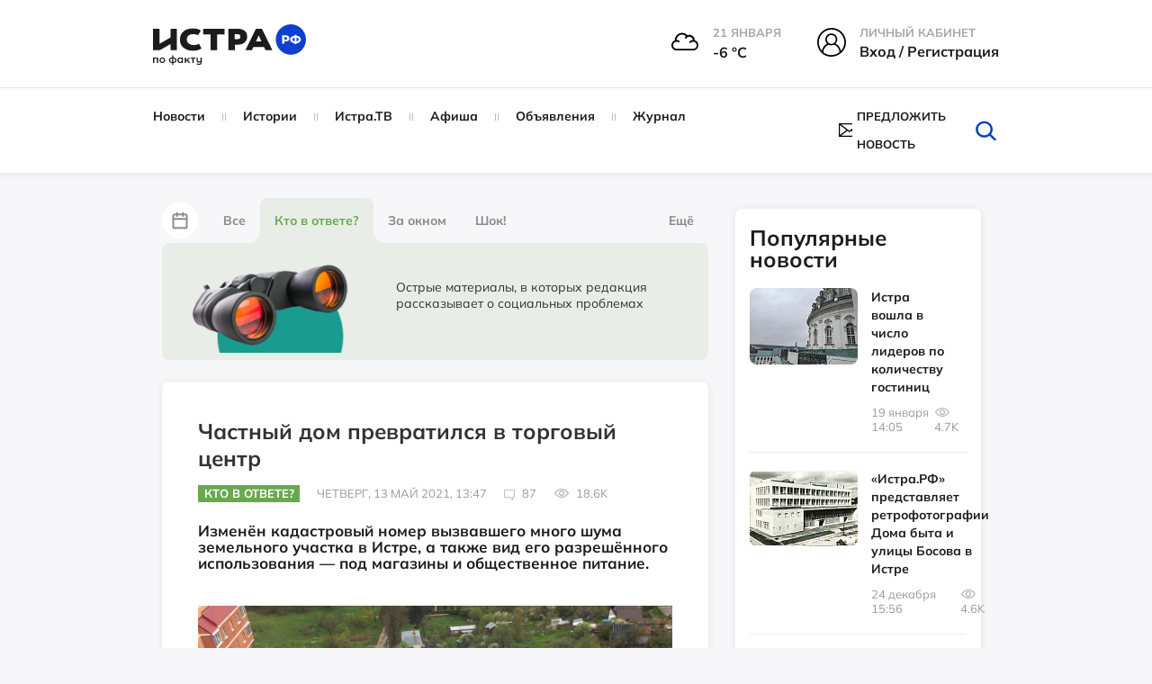

--- FILE ---
content_type: text/html; charset=UTF-8
request_url: https://xn--80apydf.xn--p1ai/news/kto-v-otvete/chastnyy-dom-prevratilsya-v-torgovyy-centr/
body_size: 48691
content:
<!doctype html>
<html xml:lang="ru" lang="ru">
<head>
    <meta http-equiv="Content-Type" content="text/html; charset=UTF-8" />
<meta name="keywords" content="Частный дом превратился в торговый центр, истрарф, Кто в ответе?, Новости" />
<meta name="description" content="Изменён кадастровый номер вызвавшего много шума земельного участка в Истре, а также вид его разрешённого использования." />
<script data-skip-moving="true">(function(w, d) {var v = w.frameCacheVars = {"CACHE_MODE":"HTMLCACHE","storageBlocks":[],"dynamicBlocks":{"LkGdQn":"a62bd0590bd7","XEVOpk":"71ea88ff8da9","IjWcdm":"d41d8cd98f00","g8taYv":"6cbfcb924d48","iIjGFB":"c58048e44dee"},"AUTO_UPDATE":true,"AUTO_UPDATE_TTL":120,"version":2};var inv = false;if (v.AUTO_UPDATE === false){if (v.AUTO_UPDATE_TTL && v.AUTO_UPDATE_TTL > 0){var lm = Date.parse(d.lastModified);if (!isNaN(lm)){var td = new Date().getTime();if ((lm + v.AUTO_UPDATE_TTL * 1000) >= td){w.frameRequestStart = false;w.preventAutoUpdate = true;return;}inv = true;}}else{w.frameRequestStart = false;w.preventAutoUpdate = true;return;}}var r = w.XMLHttpRequest ? new XMLHttpRequest() : (w.ActiveXObject ? new w.ActiveXObject("Microsoft.XMLHTTP") : null);if (!r) { return; }w.frameRequestStart = true;var m = v.CACHE_MODE; var l = w.location; var x = new Date().getTime();var q = "?bxrand=" + x + (l.search.length > 0 ? "&" + l.search.substring(1) : "");var u = l.protocol + "//" + l.host + l.pathname + q;r.open("GET", u, true);r.setRequestHeader("BX-ACTION-TYPE", "get_dynamic");r.setRequestHeader("X-Bitrix-Composite", "get_dynamic");r.setRequestHeader("BX-CACHE-MODE", m);r.setRequestHeader("BX-CACHE-BLOCKS", v.dynamicBlocks ? JSON.stringify(v.dynamicBlocks) : "");if (inv){r.setRequestHeader("BX-INVALIDATE-CACHE", "Y");}try { r.setRequestHeader("BX-REF", d.referrer || "");} catch(e) {}if (m === "APPCACHE"){r.setRequestHeader("BX-APPCACHE-PARAMS", JSON.stringify(v.PARAMS));r.setRequestHeader("BX-APPCACHE-URL", v.PAGE_URL ? v.PAGE_URL : "");}r.onreadystatechange = function() {if (r.readyState != 4) { return; }var a = r.getResponseHeader("BX-RAND");var b = w.BX && w.BX.frameCache ? w.BX.frameCache : false;if (a != x || !((r.status >= 200 && r.status < 300) || r.status === 304 || r.status === 1223 || r.status === 0)){var f = {error:true, reason:a!=x?"bad_rand":"bad_status", url:u, xhr:r, status:r.status};if (w.BX && w.BX.ready && b){BX.ready(function() {setTimeout(function(){BX.onCustomEvent("onFrameDataRequestFail", [f]);}, 0);});}w.frameRequestFail = f;return;}if (b){b.onFrameDataReceived(r.responseText);if (!w.frameUpdateInvoked){b.update(false);}w.frameUpdateInvoked = true;}else{w.frameDataString = r.responseText;}};r.send();var p = w.performance;if (p && p.addEventListener && p.getEntries && p.setResourceTimingBufferSize){var e = 'resourcetimingbufferfull';var h = function() {if (w.BX && w.BX.frameCache && w.BX.frameCache.frameDataInserted){p.removeEventListener(e, h);}else {p.setResourceTimingBufferSize(p.getEntries().length + 50);}};p.addEventListener(e, h);}})(window, document);</script>
<script data-skip-moving="true">(function(w, d, n) {var cl = "bx-core";var ht = d.documentElement;var htc = ht ? ht.className : undefined;if (htc === undefined || htc.indexOf(cl) !== -1){return;}var ua = n.userAgent;if (/(iPad;)|(iPhone;)/i.test(ua)){cl += " bx-ios";}else if (/Windows/i.test(ua)){cl += ' bx-win';}else if (/Macintosh/i.test(ua)){cl += " bx-mac";}else if (/Linux/i.test(ua) && !/Android/i.test(ua)){cl += " bx-linux";}else if (/Android/i.test(ua)){cl += " bx-android";}cl += (/(ipad|iphone|android|mobile|touch)/i.test(ua) ? " bx-touch" : " bx-no-touch");cl += w.devicePixelRatio && w.devicePixelRatio >= 2? " bx-retina": " bx-no-retina";if (/AppleWebKit/.test(ua)){cl += " bx-chrome";}else if (/Opera/.test(ua)){cl += " bx-opera";}else if (/Firefox/.test(ua)){cl += " bx-firefox";}ht.className = htc ? htc + " " + cl : cl;})(window, document, navigator);</script>


<link href="/bitrix/js/ui/design-tokens/dist/ui.design-tokens.css?175151582226358" type="text/css"  rel="stylesheet" />
<link href="/bitrix/js/socialservices/css/ss.css?17515158225185" type="text/css"  rel="stylesheet" />
<link href="/bitrix/cache/css/s1/istra/page_fe728eddd71958119c72469e1f0b53e8/page_fe728eddd71958119c72469e1f0b53e8_v1.css?176821715934875" type="text/css"  rel="stylesheet" />
<link href="/bitrix/cache/css/s1/istra/default_2197246d0503d8c7117006718306bb1a/default_2197246d0503d8c7117006718306bb1a_v1.css?1768205027251" type="text/css"  rel="stylesheet" />
<link href="/bitrix/cache/css/s1/istra/template_3efa7f5a0c27d680f489cc45c329fdc6/template_3efa7f5a0c27d680f489cc45c329fdc6_v1.css?1768205027666401" type="text/css"  data-template-style="true" rel="stylesheet" />
<link href="/bitrix/panel/main/popup.css?175151583222696" type="text/css"  data-template-style="true"  rel="stylesheet" />




<script type='text/javascript' data-skip-moving='true'>window['recaptchaOptions']={'size':'normal','theme':'light','type':'image','lang':'ru','key':'6LcBALgmAAAAAKfoGlWwt6xvNV5-Kitd2SFhc6HB'};</script>
<script type="text/javascript" data-skip-moving="true">(function(window, document, scriptTag, renderFunciton, options) {
    if (!window[options] || !window[options].key) {
        throw new Error('intervolga.recaptcha options not found');
    }

    window.onRecaptchaSdkLoaded = function() {
        window[renderFunciton].args = window[renderFunciton].args || [];
        for (var i = 0; i < window[renderFunciton].args.length; i++) {
            var recaptchaId = window[renderFunciton].args[i][0];
            realRenderRecaptchaById(recaptchaId);
        }

        window[renderFunciton] = function(id) {
            realRenderRecaptchaById(id);
        };
    };

    function realRenderRecaptchaById(id) {
        var recaptchaElement = document.getElementById(id);
        if (!recaptchaElement) {
            return;
        }
        if (recaptchaElement.className.indexOf('g-recaptcha') < 0) {
            return;
        }
        if (!!recaptchaElement.children.length) {
            return;
        }

        grecaptcha.render(id, {
            'sitekey': window[options].key + '',
            'theme': window[options].theme + '',
            'size': window[options].size + '',
            'type': window[options].type + ''
        });
    }


    window[renderFunciton] = window[renderFunciton] ||
        function() {
            window[renderFunciton].args = window[renderFunciton].args || [];
            window[renderFunciton].args.push(arguments);

            // Load reCAPTCHA SDK if it does not exist on page
            var recaptchaScriptId = 'recaptchaApiLoader';
            if (document.getElementById(recaptchaScriptId)) {
                return;
            }

            var recaptchaScript = document.createElement(scriptTag);
            recaptchaScript.id = recaptchaScriptId;
            recaptchaScript.async = true;
            recaptchaScript.src = '//www.google.com/recaptcha/api.js?hl=' +
                window[options].lang +
                '&onload=onRecaptchaSdkLoaded&render=explicit';
            document.head.appendChild(recaptchaScript);
        };
})(window, document, 'script', 'renderRecaptchaById', 'recaptchaOptions');</script>



<meta property="og:type" content="website" />
<meta property="og:url" content="https://xn--80apydf.xn--p1ai/news/kto-v-otvete/chastnyy-dom-prevratilsya-v-torgovyy-centr/" />
<meta property="og:site_name" content="истра.рф" />
<meta property="og:title" content="Частный дом превратился в торговый центр" />
<meta property="og:description" content="Изменён кадастровый номер вызвавшего много шума земельного участка в Истре, а также вид его разрешённого использования." />
<meta property="og:image" content="https://xn--80apydf.xn--p1ai/upload/resize_cache/iblock/980/847_1000_1/mxjih881s19dzfsqg2iimtm2dchd9n7m.jpg" />
<link rel="image_src" href="https://xn--80apydf.xn--p1ai/upload/resize_cache/iblock/980/847_1000_1/mxjih881s19dzfsqg2iimtm2dchd9n7m.jpg" />
<meta name="twitter:card" content="summary_large_image">
<meta content="https://xn--80apydf.xn--p1ai/news/kto-v-otvete/chastnyy-dom-prevratilsya-v-torgovyy-centr/" property="twitter:url">
<meta name="twitter:title" content="Частный дом превратился в торговый центр">
<meta name="twitter:description" content="Изменён кадастровый номер вызвавшего много шума земельного участка в Истре, а также вид его разрешённого использования.">
<meta name="twitter:image" content="https://xn--80apydf.xn--p1ai/upload/resize_cache/iblock/980/847_1000_1/mxjih881s19dzfsqg2iimtm2dchd9n7m.jpg">



    <title>Новости - Кто в ответе? - Частный дом превратился в торговый центр - Истра.РФ </title>
    <meta name="robots" content="index,follow" />
    <meta name="yandex-verification" content="011d7e4a4a56fb48" />
    <meta name="viewport" content="width=device-width, user-scalable=no, initial-scale=1.0, maximum-scale=1.0, minimum-scale=1.0" />
    <meta name="msapplication-TileColor" content="#da532c" />
    <meta name="theme-color" content="#ffffff" />

    <link rel="icon" href="/local/templates/istra/head/favicon_1.ico" type="image/x-icon" />
    <link rel="icon" href="/local/templates/istra/head/favicon_1.ico" type="image/x-icon" />
    <link rel="shortcut icon" href="/local/templates/istra/head/favicon_1.ico" type="image/x-icon" />
    <link rel="shortcut icon" href="/local/templates/istra/head/favicon_1.ico" type="image/x-icon" />
    <link rel="shortcut icon" href="/local/templates/istra/head/favicon_1.ico" type="image/vnd.microsoft.icon" />

    <link rel="apple-touch-icon" sizes="180x180" href="/local/templates/istra/head/apple-touch-icon.png" />
    <link rel="icon" type="image/png" sizes="32x32" href="/local/templates/istra/head/favicon-32x32.png" />
    <link rel="icon" type="image/png" sizes="16x16" href="/local/templates/istra/head/favicon-16x16.png" />
    <link rel="manifest" href="/local/templates/istra/head/site.webmanifest" />
    <link rel="mask-icon" href="/local/templates/istra/head/safari-pinned-tab.svg" color="#5bbad5" />

    <link rel="shortcut icon" type="image/png" sizes="32x32" href="/local/templates/istra/head/favicon-32x32.png" />
    <link rel="shortcut icon" type="image/png" sizes="16x16" href="/local/templates/istra/head/favicon-16x16.png" />
        
                                    <link href="https://cdn.jsdelivr.net/npm/photoswipe@5.3.7/dist/photoswipe.min.css" rel="stylesheet">
                <link rel="stylesheet" href="https://cdnjs.cloudflare.com/ajax/libs/Swiper/9.4.1/swiper-bundle.css">
        <link rel="stylesheet" href="https://cdnjs.cloudflare.com/ajax/libs/lightgallery/2.7.1/css/lightgallery.min.css">
        
    <script defer type="module" crossorigin="" src="/local/templates/istra/homepage/dist/assets/app.js" async></script>

            <link href="https://cdn.jsdelivr.net/npm/air-datepicker@3.5.0/air-datepicker.min.css" rel="stylesheet">
    </head>
<body>
<div id="panel"></div>
<div id="wrapper">

    <div id="comp_3b9d7d1fb7b5688b852f880d05488bad">
</div>

    <header class="main-header">
        <div class="main-header__top">
            <div class="container">
                <div class="row">
                    <div class="col-md-3 col-sm-3">
                        <a href="/" class="main-logo">
                            <img class="page-header__logo"
                                 src="/local/templates/istra/homepage/build/img/svg/logo_no_white_RF.svg"
                                 width="170"
                                 alt="Логотип ИСТРА.РФ"
                                 loading="lazy"
                            >
                        </a>
                    </div>
                    <div class="col-md-9 col-sm-9">
                        <div class="main-header__menu-widgets">
<!--                            -->
                            
<div class="header__info--cloudy">
  <img class="header__info__weather"
       width="30" height="30"
       src="/local/templates/istra/img/weather/04d.svg" alt="weather">
  <div class="header__info-wrap">
    <span class="header__info-name">21 января</span>
    <span class="header__info-desc">-6 °С</span>
  </div>
</div>

                                                            <div class="menu-widget menu-widget_margin hover">
                                    <div class="menu-widget__img">
                                        <svg version="1.1" id="Layer_1" xmlns="http://www.w3.org/2000/svg"
                                             xmlns:xlink="http://www.w3.org/1999/xlink" x="0px" y="0px"
                                             viewBox="0 0 32 32"
                                             style="width: 32px; height: 32px; enable-background:new 0 0 32 32;"
                                             xml:space="preserve">
                                        <g>
                                            <path d="M16,0C7.2,0,0,7.2,0,16c0,4.4,1.7,8.6,4.7,11.6c2.9,2.9,6.6,4.4,10.7,4.4c0.2,0,0.4,0,0.6,0c9-0.4,16-7.4,16-16
                                                C32,7.2,24.8,0,16,0z M10.8,12.8c0-2.7,2.2-4.9,4.9-4.9c2.7,0,4.9,2.2,4.9,4.9c0,2.7-2.2,4.9-4.9,4.9C13,17.7,10.8,15.5,10.8,12.8z
                                                 M12.7,18.7c0.9,0.5,1.9,0.7,3,0.7c1,0,2-0.2,3-0.7c3.5,1.2,6,4.6,6,8.4c-2.5,1.9-5.5,3-8.7,3.1c-0.2,0-0.4,0-0.6,0
                                                c-3.1,0-6-1-8.4-3C6.9,23.3,9.3,19.9,12.7,18.7z M22.3,12.8c0-3.7-3-6.6-6.6-6.6C12,6.2,9,9.1,9,12.8c0,1.8,0.7,3.5,2,4.7
                                                C7.9,19,5.8,22,5.3,25.6C3,23,1.8,19.5,1.8,16C1.8,8.2,8.2,1.8,16,1.8c7.8,0,14.2,6.4,14.2,14.2c0,3.6-1.4,7-3.9,9.6
                                                c-0.5-3.5-2.8-6.6-6-8.1C21.6,16.2,22.3,14.6,22.3,12.8z"/>
                                        </g>
                                    </svg>
                                    </div>
                                    <div class="menu-widget__text ">
                                        <span class="menu-widget__title">Личный кабинет</span><br>
                                        <span class="menu-widget__bottom">
                                            <!-- <a href="javascript:void(0)" class="popup-with-form login-link">Вход / Регистрация</a>-->
                                            <!-- <a href="javascript:void(0)" class="popup-with-form js-open-login">Вход / Регистрация</a>-->

                                            <a class="header__info-desc js-open-modal js-open-login" data-modal="modal-login" href="javascript:void(0)">
                                                Вход / Регистрация
                                            </a>
                                    </span>
                                    </div>
                                </div>
                                                    </div>
                    </div>
                </div>
            </div>
        </div>
        <div class="main-header__bottom js-sticky-header">
            <div class="container">
                <div class="row">
                    <div class="col-lg-8 col-md-10 col-sm-11">
                        <div id="bxdynamic_LkGdQn_start" style="display:none"></div>


    <nav class="main-nav 111">
        <!-- <ul id="main-menu"> -->
        <ul>
            
                                    <li class="item">
            
                <a href="/news/">
                    Новости                </a>

                                </li>
            
                                    <li class="item">
            
                <a href="/story/">
                    Истории                </a>

                                </li>
            
                                    <li class="item">
            
                <a href="/istratv/">
                    Истра.ТВ                </a>

                                </li>
            
                                    <li class="item">
            
                <a href="/afisha/">
                    Афиша                </a>

                                </li>
            
                                    <li class="item">
            
                <a href="/ad/">
                    Объявления                </a>

                                </li>
            
                                    <li class="item">
            
                <a href="/news/jurnal/">
                    Журнал                </a>

                                </li>
            
<!--            --><!--                    <li class="item -->
            <!--">-->
<!--                        <a href="--><!--">-->
<!--                            --><!--                        </a>-->
<!--                    </li>-->
<!--                -->
        </ul>
    </nav>

<div id="bxdynamic_LkGdQn_end" style="display:none"></div>                    </div>
                    <div class="col-lg-4 col-md-2 col-sm-1">
                        <div class="helper-block">
                            <div class="helper-block_links">
<!--                                -->                                <div class="helper-block__item visible-sticky" style="display: none !important;">
                                    <div class="c-dropdown js-dropdown">
                                        <input type="hidden" name="Framework" id="Framework" class="js-dropdown__input">
                                        <div class="max-width-text c-button c-button--dropdown js-dropdown__current">
                                            <svg class="hover-red c-dropdown-icon" version="1.1" id="Layer_1"
                                                 xmlns="http://www.w3.org/2000/svg"
                                                 xmlns:xlink="http://www.w3.org/1999/xlink" x="0px" y="0px"
                                                 viewBox="0 0 32 32"
                                                 style="width: 24px; height: 24px; enable-background:new 0 0 32 32;"
                                                 xml:space="preserve">
                                        <g>
                                            <path d="M16,0C7.2,0,0,7.2,0,16c0,4.4,1.7,8.6,4.7,11.6c2.9,2.9,6.6,4.4,10.7,4.4c0.2,0,0.4,0,0.6,0c9-0.4,16-7.4,16-16
                                                C32,7.2,24.8,0,16,0z M10.8,12.8c0-2.7,2.2-4.9,4.9-4.9c2.7,0,4.9,2.2,4.9,4.9c0,2.7-2.2,4.9-4.9,4.9C13,17.7,10.8,15.5,10.8,12.8z
                                                 M12.7,18.7c0.9,0.5,1.9,0.7,3,0.7c1,0,2-0.2,3-0.7c3.5,1.2,6,4.6,6,8.4c-2.5,1.9-5.5,3-8.7,3.1c-0.2,0-0.4,0-0.6,0
                                                c-3.1,0-6-1-8.4-3C6.9,23.3,9.3,19.9,12.7,18.7z M22.3,12.8c0-3.7-3-6.6-6.6-6.6C12,6.2,9,9.1,9,12.8c0,1.8,0.7,3.5,2,4.7
                                                C7.9,19,5.8,22,5.3,25.6C3,23,1.8,19.5,1.8,16C1.8,8.2,8.2,1.8,16,1.8c7.8,0,14.2,6.4,14.2,14.2c0,3.6-1.4,7-3.9,9.6
                                                c-0.5-3.5-2.8-6.6-6-8.1C21.6,16.2,22.3,14.6,22.3,12.8z"/>
                                        </g>
                                    </svg>
                                        </div>
                                        <div class="c-dropdown__list c-dropdown__list_right login-dropdown panel">
                                            <div class="c-dropdown__list__inner text-center">
                                                <p class="fs-16px"><b>Вход в личный кабинет</b></p>
                                                <form action="">
                                                    <input type="text" placeholder="Имя пользователя"
                                                           class="user-input form-control margin-bottom-10">
                                                    <input type="password" placeholder="Пароль"
                                                           class="pass-input form-control margin-bottom-10">
                                                    <button class="btn btn-success margin-bottom-10">Войти</button>
                                                    <button class="btn btn-info margin-bottom-10">Зарегистрироваться
                                                    </button>
                                                    <a href="#" class="forgot-password-link"
                                                       style="margin-bottom: 25px;"><b>Забыли пароль?</b></a>
                                                </form>
                                            </div>
                                            <div class="social-login">
                                                <p class="text-center fs-16px"><b>Быстрый вход</b></p>
                                                <ul>
                                                    <li>
                                                        <a href="">fa</a>
                                                    </li>
                                                    <li>
                                                        <a href="">vk</a>
                                                    </li>
                                                    <li>
                                                        <a href="">ok</a>
                                                    </li>
                                                    <li>
                                                        <a href="">ma</a>
                                                    </li>
                                                </ul>
                                            </div>
                                        </div>
                                    </div>
                                </div>


                                <a href="#" class="hidden helper-block__item" data-placement="bottom">
                                    <svg class="hover-red" xmlns="http://www.w3.org/2000/svg" viewBox="0 0 32 32">
                                        <path d="M27.8 6h-8.7c-1.1 0-2.1.5-2.7 1.3-.5-.8-1.5-1.3-2.6-1.3H5.2c-.4 0-.7.3-.7.7v17.1c0 .4.3.7.7.7h8.7c1.1 0 2 .9 2 2 0 .4.3.7.7.7.4 0 .7-.3.7-.7 0-1.1.9-2 2-2H28c.4 0 .7-.3.7-.7V6.7c-.2-.4-.5-.7-.9-.7zm-12 17.7c-.6-.4-1.2-.7-2-.7h-8V7.3h8c1.1 0 2 .9 2 2v14.4zm11.4-.6h-8c-.8 0-1.4.3-2 .7V9.3c0-1.1.9-2 2-2h8v15.8z"/>
                                        <path d="M13.8 11.9h-6c-.4 0-.7.3-.7.7s.3.7.7.7h6c.4 0 .7-.3.7-.7s-.3-.7-.7-.7zM13.8 14.5h-6c-.4 0-.7.3-.7.7s.3.7.7.7h6c.4 0 .7-.3.7-.7s-.3-.7-.7-.7zM13.8 17.2h-6c-.4 0-.7.3-.7.7 0 .4.3.7.7.7h6c.4 0 .7-.3.7-.7 0-.5-.3-.7-.7-.7zM13.8 19.8h-6c-.4 0-.7.3-.7.7 0 .4.3.7.7.7h6c.4 0 .7-.3.7-.7 0-.4-.3-.7-.7-.7zM25.2 11.9h-6c-.4 0-.7.3-.7.7s.3.7.7.7h6c.4 0 .7-.3.7-.7s-.4-.7-.7-.7zM25.2 14.5h-6c-.4 0-.7.3-.7.7s.3.7.7.7h6c.4 0 .7-.3.7-.7s-.4-.7-.7-.7zM25.2 17.2h-6c-.4 0-.7.3-.7.7 0 .4.3.7.7.7h6c.4 0 .7-.3.7-.7-.1-.5-.4-.7-.7-.7zM25.2 19.8h-6c-.4 0-.7.3-.7.7 0 .4.3.7.7.7h6c.4 0 .7-.3.7-.7-.1-.4-.4-.7-.7-.7zM13.8 9.3h-6c-.4 0-.7.3-.7.7s.3.7.7.7h6c.4 0 .7-.3.7-.7s-.3-.7-.7-.7zM18.5 9.9c0 .4.3.7.7.7h6c.4 0 .7-.3.7-.7s-.3-.7-.7-.7h-6c-.4.1-.7.4-.7.7z"/>
                                    </svg>
                                    <span data-toggle="tooltip" class="hidden-text">Справочник организаций</span>
                                </a>
                                                                    <a style="display: flex !important; align-items: center !important;"  href="#news-popup" class="helper-block__item popup-with-form centerElement">
                                        <svg class="hover-red"
                                             xmlns="http://www.w3.org/2000/svg"
                                             xmlns:xlink="http://www.w3.org/1999/xlink"
                                             style="width: 24px; height: 16px; margin-right: 5px">
                                            <path fill-rule="evenodd"
                                                  d="M23.932,14.559 C23.929,14.594 23.918,14.672 23.857,14.750 L23.775,14.824 C23.663,14.935 23.497,15.007 23.322,15.007 L0.678,15.007 C0.513,15.007 0.356,14.945 0.231,14.829 L0.225,14.828 L0.163,14.775 C0.080,14.670 0.071,14.593 0.066,14.552 C0.044,14.520 -0.000,14.450 -0.000,14.349 L-0.000,0.648 C-0.000,0.548 0.044,0.477 0.067,0.439 C0.070,0.405 0.080,0.329 0.135,0.253 L0.186,0.184 L0.242,0.165 C0.291,0.129 0.334,0.111 0.365,0.098 L0.418,0.073 C0.450,0.055 0.497,0.029 0.558,0.014 L0.585,-0.003 L0.678,-0.010 L23.402,-0.010 L23.434,0.011 C23.488,0.023 23.539,0.051 23.576,0.070 L23.532,0.326 L23.633,0.097 C23.666,0.109 23.714,0.131 23.763,0.166 L23.780,0.172 L23.841,0.228 C23.918,0.325 23.929,0.403 23.934,0.446 C23.956,0.477 24.000,0.547 24.000,0.648 L24.000,14.349 C24.000,14.451 23.956,14.520 23.932,14.559 ZM1.357,1.988 L1.357,13.009 L8.697,7.499 L1.357,1.988 ZM14.199,8.329 L12.419,9.666 C12.341,9.724 12.262,9.741 12.210,9.753 C12.178,9.763 12.147,9.776 12.112,9.785 L12.083,9.800 L11.932,9.805 L11.812,9.756 C11.738,9.739 11.658,9.721 11.581,9.662 L9.805,8.329 L2.661,13.692 L21.338,13.692 L14.199,8.329 ZM13.855,6.926 L21.338,1.304 L2.660,1.304 L10.178,6.949 L10.224,6.979 L12.001,8.317 L13.681,7.053 L13.681,6.926 L13.855,6.926 ZM15.305,7.499 L22.643,13.009 L22.643,1.988 L15.305,7.499 Z"/>
                                        </svg>
                                        <span class="hidden-text">Предложить новость</span>
                                    </a>
                                                                                            </div>
                            <form style="margin: 0px" class="search-form removeMargin" action="/search/">
                                <input type="text" name="q" class="input-search" placeholder="Искать">
                                <button type="submit" class="search-form__btn-submit"></button>
                                <button class="btn-search" id="btn_search_top">
                                    <svg class="hover-red" version="1.1" id="Layer_1" xmlns="http://www.w3.org/2000/svg"
                                         xmlns:xlink="http://www.w3.org/1999/xlink" x="0px" y="0px"
                                         viewBox="0 0 32 32" style="enable-background:new 0 0 32 32;"
                                         xml:space="preserve">
									<g>
                                        <path d="M27.2,28c-0.3,0-0.7-0.1-0.9-0.4l-6.3-6.1c-0.5-0.5-0.5-1.3,0-1.8c0.5-0.5,1.3-0.5,1.8,0l6.3,6.1c0.5,0.5,0.5,1.3,0,1.8
											C27.8,27.9,27.5,28,27.2,28z"/>
                                        <path d="M14.5,24.3c-5.5,0-10.1-4.3-10.1-9.6C4.5,9.3,9,5,14.5,5c5.5,0,10,4.3,10,9.6C24.6,19.9,20.1,24.3,14.5,24.3z M14.5,7.5
											c-4.1,0-7.4,3.2-7.4,7.1c0,3.9,3.3,7.1,7.4,7.1c4.1,0,7.4-3.2,7.4-7.1C22,10.7,18.6,7.5,14.5,7.5z"/>
                                    </g>
									</svg>
                                </button>
                            </form>
                        </div>
                    </div>
                </div>
            </div>
        </div>
        <div class="main-header__mobile">
            <a class="toggle-link" href="#mobile-menu" id="hamburger">
                <div class="hamburger hamburger--elastic" tabindex="0"
                     aria-label="Menu" role="button" aria-controls="navigation">
                    <div class="hamburger-box">
                        <div class="hamburger-inner"></div>
                    </div>
                </div>
            </a>

            <a href="/" class="main-logo phone-logo">
                <img class="page-header__logo" src="/local/templates/istra/homepage/build/img/svg/logo_no_white_RF.svg"
                     width="170"
                     alt="Логотип ИСТРА.РФ"
                     loading="lazy"
                >
            </a>

            <div class="menu-widget_mobile">
                <a class="toggle-link" href="#mobile-search-form" id="mobile-search">
                    <svg xmlns="http://www.w3.org/2000/svg"
                         xmlns:xlink="http://www.w3.org/1999/xlink"
                         width="40px" height="39px" viewBox="0 0 40 39">
                        <path fillRule="evenodd"
                              d="M 39.63 38.67C 39.41 38.89 39.12 39 38.83 39 38.53 39 38.24 38.89 38.02 38.67 38.02 38.67 27.41 28.33 27.41 28.33 24.5 30.8 20.71 32.31 16.56 32.31 7.43 32.31 0 25.06 0 16.16 0 7.25 7.43-0 16.56-0 25.69-0 33.12 7.25 33.12 16.16 33.12 20.21 31.57 23.91 29.03 26.75 29.03 26.75 39.63 37.1 39.63 37.1 40.08 37.53 40.08 38.24 39.63 38.67ZM 16.56 2.23C 8.69 2.23 2.28 8.47 2.28 16.16 2.28 23.84 8.69 30.09 16.56 30.09 24.43 30.09 30.83 23.84 30.83 16.16 30.83 8.47 24.43 2.23 16.56 2.23Z"/>
                    </svg>
                </a>
            </div>
        </div>
    </header>

    <div class="toggle-link-content" id="mobile-search-form">
        <header class="main-header">
            <div class="main-header__mobile">
                <a class="toggle-link" href="#mobile-menu" id="hamburger">
                    <div class="hamburger hamburger--elastic" tabindex="0"
                        aria-label="Menu" role="button" aria-controls="navigation">
                        <div class="hamburger-box">
                            <div class="hamburger-inner"></div>
                        </div>
                    </div>
                </a>

                <a href="/" class="main-logo phone-logo">
                    <img class="page-header__logo" src="/local/templates/istra/homepage/build/img/svg/logo_no_white_RF.svg"
                        width="170"
                        alt="Логотип ИСТРА.РФ"
                        loading="lazy"
                    >
                </a>

                <div class="menu-widget_mobile">
                    <a class="toggle-link" href="#mobile-search-form" id="mobile-search">
                        <svg xmlns="http://www.w3.org/2000/svg"
                            xmlns:xlink="http://www.w3.org/1999/xlink"
                            width="40px" height="39px" viewBox="0 0 40 39">
                            <path fillRule="evenodd"
                                d="M 39.63 38.67C 39.41 38.89 39.12 39 38.83 39 38.53 39 38.24 38.89 38.02 38.67 38.02 38.67 27.41 28.33 27.41 28.33 24.5 30.8 20.71 32.31 16.56 32.31 7.43 32.31 0 25.06 0 16.16 0 7.25 7.43-0 16.56-0 25.69-0 33.12 7.25 33.12 16.16 33.12 20.21 31.57 23.91 29.03 26.75 29.03 26.75 39.63 37.1 39.63 37.1 40.08 37.53 40.08 38.24 39.63 38.67ZM 16.56 2.23C 8.69 2.23 2.28 8.47 2.28 16.16 2.28 23.84 8.69 30.09 16.56 30.09 24.43 30.09 30.83 23.84 30.83 16.16 30.83 8.47 24.43 2.23 16.56 2.23Z"/>
                        </svg>
                    </a>
                </div>
            </div>
        </header>
        <div class="toggle-link-content__inner" style="z-index: 999">
            <div class="mobile-inner-form">
                <form style="margin: 0px" class="removeMargin" action="/search/">
                    <input type="text" placeholder="Поиск" name="q" class="form-control">
                    <button type="submit" class="btn btn-success btn-search-form">
                        <svg version="1.1" id="Layer_1" xmlns="http://www.w3.org/2000/svg"
                             xmlns:xlink="http://www.w3.org/1999/xlink" x="0px" y="0px" viewBox="0 0 32 32"
                             style="enable-background:new 0 0 32 32;" xml:space="preserve">
                            <g>
                                <path d="M27.2,28c-0.3,0-0.7-0.1-0.9-0.4l-6.3-6.1c-0.5-0.5-0.5-1.3,0-1.8c0.5-0.5,1.3-0.5,1.8,0l6.3,6.1c0.5,0.5,0.5,1.3,0,1.8
                                    C27.8,27.9,27.5,28,27.2,28z"></path>
                                <path d="M14.5,24.3c-5.5,0-10.1-4.3-10.1-9.6C4.5,9.3,9,5,14.5,5c5.5,0,10,4.3,10,9.6C24.6,19.9,20.1,24.3,14.5,24.3z M14.5,7.5
                                    c-4.1,0-7.4,3.2-7.4,7.1c0,3.9,3.3,7.1,7.4,7.1c4.1,0,7.4-3.2,7.4-7.1C22,10.7,18.6,7.5,14.5,7.5z"></path>
                            </g>
                    </svg>
                    </button>
                </form>
            </div>
        </div>
    </div>



    <div class="toggle-link-content " id="mobile-menu">
        <div class="toggle-link-content__inner">
            <div class="mobile-inner-form">
                <div class="margin-bottom-10">
                    

<div class="menu-widget menu-widget_margin">
            <div class="menu-widget__img">
            <img src="/local/templates/istra/img/weather/04d.svg" alt="weather-icon">
        </div>
        <div class="menu-widget__text">
                                <span class="menu-widget__title">
                                    21 января                                </span><br>
            <span class="menu-widget__bottom">
                                    -6&nbsp;°C
                                </span>
        </div>
    </div>

<div class="menu-widget menu-widget_margin menu-widget_city hover">
    <div class="menu-widget__img">
        <svg version="1.1" id="Layer_1" xmlns="http://www.w3.org/2000/svg"
             xmlns:xlink="http://www.w3.org/1999/xlink" x="0px" y="0px"
             viewBox="0 0 32 32"
             style="width: 32px; height: 32px; enable-background:new 0 0 32 32;"
             xml:space="preserve">
                                    <g>
                                        <path d="M31.1,29.3h-1.4v-8.6c0-0.4-0.2-0.7-0.6-0.8l-0.4-0.2v-0.9c1.7-0.6,2.9-2.7,2.9-5.3c0-2.2-1.2-8.1-3.8-8.1
                                            s-3.8,5.9-3.8,8.1c0,2.6,1.2,4.8,2.9,5.3V19l-3.7-1.5V1.9c0-0.3-0.1-0.5-0.4-0.7C22.6,1.1,22.3,1,22,1.1L10.7,4.5
                                            C10.3,4.6,10,5,10,5.4v6.9H3.8c-0.5,0-0.9,0.4-0.9,0.9v16.2H1.6c-0.5,0-0.9,0.4-0.9,0.9s0.4,0.9,0.9,0.9h29.5
                                            c0.5,0,0.9-0.4,0.9-0.9S31.6,29.3,31.1,29.3z M27.7,15.4c-0.5,0-0.9,0.4-0.9,0.9v0.5c-0.7-0.6-1.1-1.9-1.1-3.3c0-3,1.5-6.3,2-6.3
                                            c0.5,0,2,3.3,2,6.3c0,1.4-0.5,2.7-1.1,3.3v-0.5C28.6,15.8,28.2,15.4,27.7,15.4z M27.8,21.3v8h-4.7v-9.9L27.8,21.3z M10.5,26.2v3.1
                                            H8.3v-3.1H10.5z M11.4,24.4H7.4c-0.5,0-0.9,0.4-0.9,0.9v4H4.7V14h9.4v15.3h-1.8v-4C12.3,24.8,11.9,24.4,11.4,24.4z M18.6,24.4h-1.4
                                            c-0.5,0-0.9,0.4-0.9,0.9c0,0.5,0.4,0.9,0.9,0.9h0.5v3.1h-1.8V13.1c0-0.5-0.4-0.9-0.9-0.9h-3.2V6l9.6-2.9v26.2h-1.8v-4
                                            C19.5,24.8,19.1,24.4,18.6,24.4z"/>
                                        <path d="M2.8,10.7h4.6c1.3,0,2.4-1.1,2.4-2.4c0-0.8-0.4-1.6-1.2-2c0-0.2,0-0.3,0-0.5c0-2-1.7-3.6-3.7-3.6c-2,0-3.7,1.6-3.7,3.6
                                            c0,0,0,0,0,0.1C0.5,6.4,0,7.2,0,8.1C0,9.5,1.3,10.7,2.8,10.7z M3.1,6.2c0-0.1,0-0.3,0-0.4C3,4.8,3.9,4,4.9,4c1,0,1.9,0.8,1.9,1.9
                                            c0,0.2,0,0.5-0.1,0.7C6.6,6.8,6.6,7.1,6.7,7.3c0.1,0.2,0.4,0.4,0.7,0.4C7.7,7.8,8,8.1,8,8.4C8,8.7,7.7,9,7.3,9H2.8
                                            C2.3,9,1.8,8.6,1.8,8.1c0-0.4,0.3-0.7,0.6-0.9C2.9,7.1,3.2,6.6,3.1,6.2z"/>
                                    </g>
                                </svg>
    </div>
    <div class="menu-widget__text">
        <span class="menu-widget__title">Город</span><br>
        <span class="menu-widget__bottom">
            <div class="c-dropdown js-dropdown">
                <input type="hidden" name="Framework" id="Framework"
                       class="js-dropdown__input">
                <span class="max-width-text c-button c-button--dropdown js-dropdown__current">
                    <span class="js-dropdown__current_text">Выбрать</span>
                    <svg class="c-dropdown-icon" xmlns="http://www.w3.org/2000/svg"
                         xmlns:xlink="http://www.w3.org/1999/xlink"
                         width="10px" height="7px" viewBox="0 0 10 7">
                        <path fillRule="evenodd"
                              d="M 0.29 1.71C 0.29 1.71 5 6.41 5 6.41 5 6.41 9.71 1.71 9.71 1.71 9.71 1.71 8.29 0.29 8.29 0.29 8.29 0.29 5 3.59 5 3.59 5 3.59 1.71 0.29 1.71 0.29 1.71 0.29 0.29 1.71 0.29 1.71 0.29 1.71 0.29 1.71 0.29 1.71Z"/></svg>
                </span>
                <div class="c-dropdown__list panel">
                    <ul class="location-list">
                        <li class="c-dropdown__item">
                            <a href="/local/ajax/setWeather.php?id=0>"
                               data-dropdown-value="0">Все</a>
                        </li>
                                                    <li class="c-dropdown__item">
                                <a href="/local/ajax/setWeather.php?id=2"
                                   data-dropdown-value="2">Истра</a>
                            </li>
                                                    <li class="c-dropdown__item">
                                <a href="/local/ajax/setWeather.php?id=4"
                                   data-dropdown-value="4">Городской округ Истра</a>
                            </li>
                                                    <li class="c-dropdown__item">
                                <a href="/local/ajax/setWeather.php?id=5"
                                   data-dropdown-value="5">Бужаровское</a>
                            </li>
                                                    <li class="c-dropdown__item">
                                <a href="/local/ajax/setWeather.php?id=6"
                                   data-dropdown-value="6">Ермолинское</a>
                            </li>
                                                    <li class="c-dropdown__item">
                                <a href="/local/ajax/setWeather.php?id=7"
                                   data-dropdown-value="7">Дедовск</a>
                            </li>
                                                    <li class="c-dropdown__item">
                                <a href="/local/ajax/setWeather.php?id=8"
                                   data-dropdown-value="8">Снегири</a>
                            </li>
                                                    <li class="c-dropdown__item">
                                <a href="/local/ajax/setWeather.php?id=9"
                                   data-dropdown-value="9">Ивановское</a>
                            </li>
                                                    <li class="c-dropdown__item">
                                <a href="/local/ajax/setWeather.php?id=10"
                                   data-dropdown-value="10">Костровское</a>
                            </li>
                                                    <li class="c-dropdown__item">
                                <a href="/local/ajax/setWeather.php?id=11"
                                   data-dropdown-value="11">Лучинское</a>
                            </li>
                                                    <li class="c-dropdown__item">
                                <a href="/local/ajax/setWeather.php?id=12"
                                   data-dropdown-value="12">Новопетровское</a>
                            </li>
                                                    <li class="c-dropdown__item">
                                <a href="/local/ajax/setWeather.php?id=13"
                                   data-dropdown-value="13">Обушковское</a>
                            </li>
                                                    <li class="c-dropdown__item">
                                <a href="/local/ajax/setWeather.php?id=14"
                                   data-dropdown-value="14">Онуфриевское</a>
                            </li>
                                                    <li class="c-dropdown__item">
                                <a href="/local/ajax/setWeather.php?id=15"
                                   data-dropdown-value="15">Ядроминское</a>
                            </li>
                                                    <li class="c-dropdown__item">
                                <a href="/local/ajax/setWeather.php?id=16"
                                   data-dropdown-value="16">Павло-Слободское</a>
                            </li>
                                                    <li class="c-dropdown__item">
                                <a href="/local/ajax/setWeather.php?id=17"
                                   data-dropdown-value="17">Нахабино</a>
                            </li>
                                                    <li class="c-dropdown__item">
                                <a href="/local/ajax/setWeather.php?id=20"
                                   data-dropdown-value="20">Волоколамск</a>
                            </li>
                                                    <li class="c-dropdown__item">
                                <a href="/local/ajax/setWeather.php?id=21"
                                   data-dropdown-value="21">Москва</a>
                            </li>
                                            </ul>
                </div>
            </div>
        </span>
    </div>
</div>                </div>
            </div>

            <div id="bxdynamic_XEVOpk_start" style="display:none"></div>


    <ul class="main-menu">
                    <li>
                <a class="active"
                   href="/news/">
                    Новости                    <svg xmlns="http://www.w3.org/2000/svg"
                         xmlns:xlink="http://www.w3.org/1999/xlink"
                         width="10px" height="7px" viewBox="0 0 10 7">
                        <path fillRule="evenodd"
                              d="M 0.29 1.71C 0.29 1.71 5 6.41 5 6.41 5 6.41 9.71 1.71 9.71 1.71 9.71 1.71 8.29 0.29 8.29 0.29 8.29 0.29 5 3.59 5 3.59 5 3.59 1.71 0.29 1.71 0.29 1.71 0.29 0.29 1.71 0.29 1.71 0.29 1.71 0.29 1.71 0.29 1.71Z"/>
                    </svg>
                </a>

                            </li>
                    <li>
                <a class=""
                   href="/story/">
                    Истории                    <svg xmlns="http://www.w3.org/2000/svg"
                         xmlns:xlink="http://www.w3.org/1999/xlink"
                         width="10px" height="7px" viewBox="0 0 10 7">
                        <path fillRule="evenodd"
                              d="M 0.29 1.71C 0.29 1.71 5 6.41 5 6.41 5 6.41 9.71 1.71 9.71 1.71 9.71 1.71 8.29 0.29 8.29 0.29 8.29 0.29 5 3.59 5 3.59 5 3.59 1.71 0.29 1.71 0.29 1.71 0.29 0.29 1.71 0.29 1.71 0.29 1.71 0.29 1.71 0.29 1.71Z"/>
                    </svg>
                </a>

                            </li>
                    <li>
                <a class=""
                   href="/istratv/">
                    Истра.ТВ                    <svg xmlns="http://www.w3.org/2000/svg"
                         xmlns:xlink="http://www.w3.org/1999/xlink"
                         width="10px" height="7px" viewBox="0 0 10 7">
                        <path fillRule="evenodd"
                              d="M 0.29 1.71C 0.29 1.71 5 6.41 5 6.41 5 6.41 9.71 1.71 9.71 1.71 9.71 1.71 8.29 0.29 8.29 0.29 8.29 0.29 5 3.59 5 3.59 5 3.59 1.71 0.29 1.71 0.29 1.71 0.29 0.29 1.71 0.29 1.71 0.29 1.71 0.29 1.71 0.29 1.71Z"/>
                    </svg>
                </a>

                            </li>
                    <li>
                <a class=""
                   href="/afisha/">
                    Афиша                    <svg xmlns="http://www.w3.org/2000/svg"
                         xmlns:xlink="http://www.w3.org/1999/xlink"
                         width="10px" height="7px" viewBox="0 0 10 7">
                        <path fillRule="evenodd"
                              d="M 0.29 1.71C 0.29 1.71 5 6.41 5 6.41 5 6.41 9.71 1.71 9.71 1.71 9.71 1.71 8.29 0.29 8.29 0.29 8.29 0.29 5 3.59 5 3.59 5 3.59 1.71 0.29 1.71 0.29 1.71 0.29 0.29 1.71 0.29 1.71 0.29 1.71 0.29 1.71 0.29 1.71Z"/>
                    </svg>
                </a>

                            </li>
                    <li>
                <a class=""
                   href="/ad/">
                    Объявления                    <svg xmlns="http://www.w3.org/2000/svg"
                         xmlns:xlink="http://www.w3.org/1999/xlink"
                         width="10px" height="7px" viewBox="0 0 10 7">
                        <path fillRule="evenodd"
                              d="M 0.29 1.71C 0.29 1.71 5 6.41 5 6.41 5 6.41 9.71 1.71 9.71 1.71 9.71 1.71 8.29 0.29 8.29 0.29 8.29 0.29 5 3.59 5 3.59 5 3.59 1.71 0.29 1.71 0.29 1.71 0.29 0.29 1.71 0.29 1.71 0.29 1.71 0.29 1.71 0.29 1.71Z"/>
                    </svg>
                </a>

                            </li>
                    <li>
                <a class=""
                   href="/news/jurnal/">
                    Журнал                    <svg xmlns="http://www.w3.org/2000/svg"
                         xmlns:xlink="http://www.w3.org/1999/xlink"
                         width="10px" height="7px" viewBox="0 0 10 7">
                        <path fillRule="evenodd"
                              d="M 0.29 1.71C 0.29 1.71 5 6.41 5 6.41 5 6.41 9.71 1.71 9.71 1.71 9.71 1.71 8.29 0.29 8.29 0.29 8.29 0.29 5 3.59 5 3.59 5 3.59 1.71 0.29 1.71 0.29 1.71 0.29 0.29 1.71 0.29 1.71 0.29 1.71 0.29 1.71 0.29 1.71Z"/>
                    </svg>
                </a>

                            </li>
            </ul>

<div id="bxdynamic_XEVOpk_end" style="display:none"></div>            <div class="helper-block_links">
                <a class="hidden" href="#">
                    <svg style="width: 30px; height: 30px; enable-background:new 0 0 32 32;" version="1.1" id="Layer_1"
                         xmlns="http://www.w3.org/2000/svg" xmlns:xlink="http://www.w3.org/1999/xlink" x="0px" y="0px"
                         viewBox="0 0 32 32" xml:space="preserve">
                                        <g>
                                            <path d="M27.8,6h-8.7c-1.1,0-2.1,0.5-2.7,1.3C15.9,6.5,14.9,6,13.8,6H5.2C4.8,6,4.5,6.3,4.5,6.7v17.1c0,0.4,0.3,0.7,0.7,0.7h8.7
                                                c1.1,0,2,0.9,2,2c0,0.4,0.3,0.7,0.7,0.7c0.4,0,0.7-0.3,0.7-0.7c0-1.1,0.9-2,2-2h8.7c0.4,0,0.7-0.3,0.7-0.7V6.7
                                                C28.5,6.3,28.2,6,27.8,6z M15.8,23.7c-0.6-0.4-1.2-0.7-2-0.7h-8V7.3h8c1.1,0,2,0.9,2,2V23.7z M27.2,23.1h-8c-0.8,0-1.4,0.3-2,0.7
                                                V9.3c0-1.1,0.9-2,2-2h8V23.1z"/>
                                            <path d="M13.8,11.9h-6c-0.4,0-0.7,0.3-0.7,0.7s0.3,0.7,0.7,0.7h6c0.4,0,0.7-0.3,0.7-0.7S14.2,11.9,13.8,11.9z"/>
                                            <path d="M13.8,14.5h-6c-0.4,0-0.7,0.3-0.7,0.7s0.3,0.7,0.7,0.7h6c0.4,0,0.7-0.3,0.7-0.7S14.2,14.5,13.8,14.5z"/>
                                            <path d="M13.8,17.2h-6c-0.4,0-0.7,0.3-0.7,0.7c0,0.4,0.3,0.7,0.7,0.7h6c0.4,0,0.7-0.3,0.7-0.7C14.5,17.4,14.2,17.2,13.8,17.2z"/>
                                            <path d="M13.8,19.8h-6c-0.4,0-0.7,0.3-0.7,0.7c0,0.4,0.3,0.7,0.7,0.7h6c0.4,0,0.7-0.3,0.7-0.7C14.5,20.1,14.2,19.8,13.8,19.8z"/>
                                            <path d="M25.2,11.9h-6c-0.4,0-0.7,0.3-0.7,0.7s0.3,0.7,0.7,0.7h6c0.4,0,0.7-0.3,0.7-0.7S25.5,11.9,25.2,11.9z"/>
                                            <path d="M25.2,14.5h-6c-0.4,0-0.7,0.3-0.7,0.7s0.3,0.7,0.7,0.7h6c0.4,0,0.7-0.3,0.7-0.7S25.5,14.5,25.2,14.5z"/>
                                            <path d="M25.2,17.2h-6c-0.4,0-0.7,0.3-0.7,0.7c0,0.4,0.3,0.7,0.7,0.7h6c0.4,0,0.7-0.3,0.7-0.7C25.8,17.4,25.5,17.2,25.2,17.2z"/>
                                            <path d="M25.2,19.8h-6c-0.4,0-0.7,0.3-0.7,0.7c0,0.4,0.3,0.7,0.7,0.7h6c0.4,0,0.7-0.3,0.7-0.7C25.8,20.1,25.5,19.8,25.2,19.8z"/>
                                            <path d="M13.8,9.3h-6c-0.4,0-0.7,0.3-0.7,0.7s0.3,0.7,0.7,0.7h6c0.4,0,0.7-0.3,0.7-0.7S14.2,9.3,13.8,9.3z"/>
                                            <path d="M18.5,9.9c0,0.4,0.3,0.7,0.7,0.7h6c0.4,0,0.7-0.3,0.7-0.7s-0.3-0.7-0.7-0.7h-6C18.8,9.3,18.5,9.6,18.5,9.9z"/>
                                        </g>
                                        </svg>
                    <span>Справочник организаций</span>
                </a>


                                    <a href="#news-popup-mobile" class="toggle-link">
                        <svg class="hover-red"
                             xmlns="http://www.w3.org/2000/svg"
                             xmlns:xlink="http://www.w3.org/1999/xlink" style="width: 24px; height: 16px; margin-right: 2px">
                            <path fill-rule="evenodd"
                                  d="M23.932,14.559 C23.929,14.594 23.918,14.672 23.857,14.750 L23.775,14.824 C23.663,14.935 23.497,15.007 23.322,15.007 L0.678,15.007 C0.513,15.007 0.356,14.945 0.231,14.829 L0.225,14.828 L0.163,14.775 C0.080,14.670 0.071,14.593 0.066,14.552 C0.044,14.520 -0.000,14.450 -0.000,14.349 L-0.000,0.648 C-0.000,0.548 0.044,0.477 0.067,0.439 C0.070,0.405 0.080,0.329 0.135,0.253 L0.186,0.184 L0.242,0.165 C0.291,0.129 0.334,0.111 0.365,0.098 L0.418,0.073 C0.450,0.055 0.497,0.029 0.558,0.014 L0.585,-0.003 L0.678,-0.010 L23.402,-0.010 L23.434,0.011 C23.488,0.023 23.539,0.051 23.576,0.070 L23.532,0.326 L23.633,0.097 C23.666,0.109 23.714,0.131 23.763,0.166 L23.780,0.172 L23.841,0.228 C23.918,0.325 23.929,0.403 23.934,0.446 C23.956,0.477 24.000,0.547 24.000,0.648 L24.000,14.349 C24.000,14.451 23.956,14.520 23.932,14.559 ZM1.357,1.988 L1.357,13.009 L8.697,7.499 L1.357,1.988 ZM14.199,8.329 L12.419,9.666 C12.341,9.724 12.262,9.741 12.210,9.753 C12.178,9.763 12.147,9.776 12.112,9.785 L12.083,9.800 L11.932,9.805 L11.812,9.756 C11.738,9.739 11.658,9.721 11.581,9.662 L9.805,8.329 L2.661,13.692 L21.338,13.692 L14.199,8.329 ZM13.855,6.926 L21.338,1.304 L2.660,1.304 L10.178,6.949 L10.224,6.979 L12.001,8.317 L13.681,7.053 L13.681,6.926 L13.855,6.926 ZM15.305,7.499 L22.643,13.009 L22.643,1.988 L15.305,7.499 Z"/>
                        </svg>
                        <span class="hidden-text">Предложить новость</span>
                    </a>
                
                                    <a class="js-open-modal js-open-login" href="javascript:void(0)" data-modal="modal-login">
                        <svg version="1.1" id="Layer_1" xmlns="http://www.w3.org/2000/svg"
                             xmlns:xlink="http://www.w3.org/1999/xlink" x="0px" y="0px"
                             viewBox="0 0 32 32"
                             style="width: 25px; height: 25px; margin-left: 4px; enable-background:new 0 0 32 32;"
                             xml:space="preserve">
                    <g>
                        <path d="M16,0C7.2,0,0,7.2,0,16c0,4.4,1.7,8.6,4.7,11.6c2.9,2.9,6.6,4.4,10.7,4.4c0.2,0,0.4,0,0.6,0c9-0.4,16-7.4,16-16
                                    C32,7.2,24.8,0,16,0z M10.8,12.8c0-2.7,2.2-4.9,4.9-4.9c2.7,0,4.9,2.2,4.9,4.9c0,2.7-2.2,4.9-4.9,4.9C13,17.7,10.8,15.5,10.8,12.8z
                                     M12.7,18.7c0.9,0.5,1.9,0.7,3,0.7c1,0,2-0.2,3-0.7c3.5,1.2,6,4.6,6,8.4c-2.5,1.9-5.5,3-8.7,3.1c-0.2,0-0.4,0-0.6,0
                                    c-3.1,0-6-1-8.4-3C6.9,23.3,9.3,19.9,12.7,18.7z M22.3,12.8c0-3.7-3-6.6-6.6-6.6C12,6.2,9,9.1,9,12.8c0,1.8,0.7,3.5,2,4.7
                                    C7.9,19,5.8,22,5.3,25.6C3,23,1.8,19.5,1.8,16C1.8,8.2,8.2,1.8,16,1.8c7.8,0,14.2,6.4,14.2,14.2c0,3.6-1.4,7-3.9,9.6
                                    c-0.5-3.5-2.8-6.6-6-8.1C21.6,16.2,22.3,14.6,22.3,12.8z"/>
                    </g>
                </svg>
                        <span>Вход / Регистрация</span>
                    </a>

                

            </div>
        </div>
    </div>

    <form class="toggle-link-content news-popup js-news-popup" id="news-popup-mobile" action="#">
        <div class="toggle-link-content__inner">
            <a href="#" class="close-toggle-content">x</a>
            <div class="mobile-inner-form">
                <h3 class="news-popup__title margin-bottom-20">Предложить новость</h3>
                <input class="form-control" name="Propose[title]" type="text" placeholder="Заголовок новости">
                <textarea class="form-control margin-top-10" name="Propose[text]" placeholder="Текст публикации"></textarea>
                <div class="news-popup__media margin-top-20">
                    <a href="#" class="text-uppercase js-media-link">
                        <svg
                                xmlns="http://www.w3.org/2000/svg"
                                xmlns:xlink="http://www.w3.org/1999/xlink"
                                width="24px" height="20px">
                            <path fill-rule="evenodd" fill="rgb(50, 50, 50)"
                                  d="M21.748,20.005 L2.245,20.005 C1.004,20.005 -0.006,19.008 -0.006,17.782 L-0.006,6.667 C-0.006,5.576 0.786,4.654 1.876,4.474 L5.127,3.939 L6.155,1.396 C6.501,0.546 7.321,-0.002 8.246,-0.002 L15.747,-0.002 C16.671,-0.002 17.492,0.546 17.836,1.394 L18.866,3.939 L22.117,4.474 C23.207,4.654 23.998,5.576 23.998,6.667 L23.998,17.782 C23.998,19.008 22.988,20.005 21.748,20.005 ZM22.498,6.667 C22.498,6.305 22.232,5.995 21.871,5.936 L17.786,5.264 L16.443,1.946 C16.328,1.665 16.053,1.480 15.747,1.480 L8.246,1.480 C7.938,1.480 7.663,1.665 7.548,1.946 L6.205,5.264 L2.122,5.936 C1.760,5.995 1.495,6.305 1.495,6.667 L1.495,17.782 C1.495,18.192 1.830,18.523 2.245,18.523 L21.748,18.523 C22.162,18.523 22.498,18.192 22.498,17.782 L22.498,6.667 ZM11.996,17.043 C8.681,17.043 5.995,14.388 5.995,11.114 C5.995,7.839 8.681,5.186 11.996,5.186 C15.310,5.186 17.997,7.839 17.997,11.114 C17.997,14.388 15.310,17.043 11.996,17.043 ZM14.925,7.739 C13.038,6.142 10.196,6.356 8.580,8.221 C6.962,10.086 7.179,12.892 9.067,14.490 C10.954,16.088 13.795,15.872 15.413,14.008 C17.030,12.144 16.812,9.336 14.925,7.739 ZM11.996,8.891 C10.752,8.891 9.746,9.886 9.746,11.113 L9.746,11.114 C9.746,11.319 9.577,11.485 9.371,11.485 C9.163,11.485 8.996,11.319 8.996,11.114 L8.996,11.113 C8.996,9.478 10.339,8.150 11.996,8.150 C12.203,8.150 12.371,8.315 12.371,8.521 C12.371,8.725 12.203,8.891 11.996,8.891 Z"/>
                        </svg>
                        <b>Добавить фото и видео</b>
                    </a>
                    <div class="js-image-zone">
                        <div class="images-zone">
                            <ul class="images-zone__list">
                                <li>
                                    <div class="images-zone__input">
                                        <input class="images-input js-images-input" name="Propose[files]" type="file" accept="image/jpeg,image/png,image/gif" id="images-input-mobile" multiple>
                                        <label for="images-input">
                                            <svg
                                                    xmlns="http://www.w3.org/2000/svg"
                                                    xmlns:xlink="http://www.w3.org/1999/xlink"
                                                    width="24px" height="20px">
                                                <path fill-rule="evenodd"
                                                      d="M21.748,20.005 L2.245,20.005 C1.004,20.005 -0.006,19.008 -0.006,17.782 L-0.006,6.667 C-0.006,5.576 0.786,4.654 1.876,4.474 L5.127,3.939 L6.155,1.396 C6.501,0.546 7.321,-0.002 8.246,-0.002 L15.747,-0.002 C16.671,-0.002 17.492,0.546 17.836,1.394 L18.866,3.939 L22.117,4.474 C23.207,4.654 23.998,5.576 23.998,6.667 L23.998,17.782 C23.998,19.008 22.988,20.005 21.748,20.005 ZM22.498,6.667 C22.498,6.305 22.232,5.995 21.871,5.936 L17.786,5.264 L16.443,1.946 C16.328,1.665 16.053,1.480 15.747,1.480 L8.246,1.480 C7.938,1.480 7.663,1.665 7.548,1.946 L6.205,5.264 L2.122,5.936 C1.760,5.995 1.495,6.305 1.495,6.667 L1.495,17.782 C1.495,18.192 1.830,18.523 2.245,18.523 L21.748,18.523 C22.162,18.523 22.498,18.192 22.498,17.782 L22.498,6.667 ZM11.996,17.043 C8.681,17.043 5.995,14.388 5.995,11.114 C5.995,7.839 8.681,5.186 11.996,5.186 C15.310,5.186 17.997,7.839 17.997,11.114 C17.997,14.388 15.310,17.043 11.996,17.043 ZM14.925,7.739 C13.038,6.142 10.196,6.356 8.580,8.221 C6.962,10.086 7.179,12.892 9.067,14.490 C10.954,16.088 13.795,15.872 15.413,14.008 C17.030,12.144 16.812,9.336 14.925,7.739 ZM11.996,8.891 C10.752,8.891 9.746,9.886 9.746,11.113 L9.746,11.114 C9.746,11.319 9.577,11.485 9.371,11.485 C9.163,11.485 8.996,11.319 8.996,11.114 L8.996,11.113 C8.996,9.478 10.339,8.150 11.996,8.150 C12.203,8.150 12.371,8.315 12.371,8.521 C12.371,8.725 12.203,8.891 11.996,8.891 Z"/>
                                            </svg>
                                        </label>
                                    </div>
                                </li>
                            </ul>
                        </div>
                    </div>
                </div>
                <hr>
                <p>Информация об авторе (по желанию)</p>
                <input class="form-control" name="Propose[name]" type="text" placeholder="ФИО">
                <input class="form-control margin-top-10 js-phone-mask" name="Propose[phone]" type="text" placeholder="Телефон">
                <input class="form-control margin-top-10" name="Propose[email]" type="email" placeholder="E-mail">
                <textarea class="form-control margin-top-10" name="Propose[comment]" id="textarea-header" placeholder="Комментарий"></textarea>
                <button type="submit" class="btn btn-success margin-top-10" style="min-width: 130px;">Отправить</button>
            </div>
        </div>
    </form>

    <div class="comment-login-popup mfp-hide" id="comment-login">
        <div class="comment-login-popup__top-buttons">
            <a class="active comment-login-popup__register-btn" href="#">Зарегистрироваться</a>
            <a class="comment-login-popup__login-btn" href="#">Войти</a>
        </div>
        <div class="comment-login-popup__form comment-login-popup__register">
            <form class="js-comment-login-popup-register" action="#>">
                <input class="form-control user" name="RegistrationForm[login]" type="text" placeholder="Имя пользователя">
                <input class="form-control mail margin-top-10" name="RegistrationForm[email]" type="email" placeholder="Адрес электронной почты">
                <input class="form-control pass margin-top-10" name="RegistrationForm[password1]" type="password" placeholder="Пароль">
                <input class="form-control pass margin-top-10" name="RegistrationForm[password2]" type="password" placeholder="Подтвердите пароль">
                <button type="submit" class="btn btn-success margin-top-20">Готово</button>
            </form>
        </div>

        <div class="comment-login-popup__form comment-login-popup__login hidden">
            <form class="js-comment-login-popup-login" action="#">
                <input class="form-control mail" name="LoginForm[email]" type="email" placeholder="Адрес электронной почты">
                <input class="form-control pass margin-top-10" name="LoginForm[password]" type="password" placeholder="Пароль">
                <button type="submit" class="btn btn-success margin-top-20">Готово</button>
            </form>
        </div>
        <div class="comment-login-popup__socials comment-login-popup__socials_register">
            <div class="text-center">
                <b class="">Другие способы регистрации</b>
            </div>
            <div class="comment-login-popup__icons text-center margin-top-20">
                <a href="/user/login?service=facebook" class="" data-eauth-service="facebook">
                    <img src="/local/templates/istra/img/login-icons/fb.png" alt="" loading="lazy">
                </a>
                <a href="/user/login?service=vkontakte" data-eauth-service="vkontakte">
                    <img src="/local/templates/istra/img/login-icons/vk.png" alt="" loading="lazy">
                </a>
                <a href="/user/login?service=odnoklassniki" data-eauth-service="odnoklassniki">
                    <img src="/local/templates/istra/img/login-icons/ok.png" alt="" loading="lazy">
                </a>
                <a href="/user/login?service=mailru" data-eauth-service="mailru">
                    <img src="/local/templates/istra/img/login-icons/mail.png" alt="" loading="lazy">
                </a>
            </div>
        </div>
        <div class="comment-login-popup__socials comment-login-popup__socials_login hidden">
            <div class="text-center">
                <b class="">Другие способы входа</b>
            </div>
            <div class="comment-login-popup__icons text-center margin-top-20">
                <a href="/user/login?service=facebook" class="" data-eauth-service="facebook">
                    <img src="/local/templates/istra/img/login-icons/fb.png" alt="" loading="lazy">
                </a>
                <a href="/user/login?service=vkontakte" data-eauth-service="vkontakte">
                    <img src="/local/templates/istra/img/login-icons/vk.png" alt="" loading="lazy">
                </a>
                <a href="/user/login?service=odnoklassniki" data-eauth-service="odnoklassniki">
                    <img src="/local/templates/istra/img/login-icons/ok.png" alt="" loading="lazy">
                </a>
                <a href="/user/login?service=mailru" data-eauth-service="mailru">
                    <img src="/local/templates/istra/img/login-icons/mail.png" alt="" loading="lazy">
                </a>
            </div>
        </div>
        <div class="comment-login-popup__bottom">
            <button class="d-block btn btn-info">Отправить анонимно</button>
        </div>
    </div>
    <button class="arrow-up" style="display: none">
            <span>
            <svg width="24" height="24" viewBox="0 0 24 24" fill="none" xmlns="http://www.w3.org/2000/svg">
                <path d="M12 19V5" stroke="#86888A" stroke-width="2" stroke-linecap="round" stroke-linejoin="round"/>
                <path d="M5 12L12 5L19 12" stroke="#86888A" stroke-width="2" stroke-linecap="round"
                      stroke-linejoin="round"/>
            </svg>
            </span>
    </button>


<div class="categories-news"></div>
<div class="container xs-container">
    <div class="row no-offset">
        <div class="col-md-8 margin-sides-main padding-top-news-mobile">
            

    <style>
                .news-sections-menu__item--kto-v-otvete:hover,
        .news-sections-menu__item--kto-v-otvete.news-sections-menu__item--active {
            color: #6aa84f;
        }

        .news-sections-menu__invisible-item--kto-v-otvete:hover,
        .news-sections-menu__invisible-item--kto-v-otvete.news-sections-menu__invisible-item--active {
            color: #6aa84f;
        }

                .news-sections-menu__item--za-oknom:hover,
        .news-sections-menu__item--za-oknom.news-sections-menu__item--active {
            color: #e213e2;
        }

        .news-sections-menu__invisible-item--za-oknom:hover,
        .news-sections-menu__invisible-item--za-oknom.news-sections-menu__invisible-item--active {
            color: #e213e2;
        }

                .news-sections-menu__item--shok:hover,
        .news-sections-menu__item--shok.news-sections-menu__item--active {
            color: #cc0000;
        }

        .news-sections-menu__invisible-item--shok:hover,
        .news-sections-menu__invisible-item--shok.news-sections-menu__invisible-item--active {
            color: #cc0000;
        }

                .news-sections-menu__item--krome-golodovki:hover,
        .news-sections-menu__item--krome-golodovki.news-sections-menu__item--active {
            color: #e2e21b;
        }

        .news-sections-menu__invisible-item--krome-golodovki:hover,
        .news-sections-menu__invisible-item--krome-golodovki.news-sections-menu__invisible-item--active {
            color: #e2e21b;
        }

                .news-sections-menu__item--layfhaki:hover,
        .news-sections-menu__item--layfhaki.news-sections-menu__item--active {
            color: #e2e21d;
        }

        .news-sections-menu__invisible-item--layfhaki:hover,
        .news-sections-menu__invisible-item--layfhaki.news-sections-menu__invisible-item--active {
            color: #e2e21d;
        }

                .news-sections-menu__item--za-zaborom:hover,
        .news-sections-menu__item--za-zaborom.news-sections-menu__item--active {
            color: #9900ff;
        }

        .news-sections-menu__invisible-item--za-zaborom:hover,
        .news-sections-menu__invisible-item--za-zaborom.news-sections-menu__invisible-item--active {
            color: #9900ff;
        }

                .news-sections-menu__item--ne-po-lji:hover,
        .news-sections-menu__item--ne-po-lji.news-sections-menu__item--active {
            color: #7250b2;
        }

        .news-sections-menu__invisible-item--ne-po-lji:hover,
        .news-sections-menu__invisible-item--ne-po-lji.news-sections-menu__invisible-item--active {
            color: #7250b2;
        }

                .news-sections-menu__item--po-forme:hover,
        .news-sections-menu__item--po-forme.news-sections-menu__item--active {
            color: #4646ff;
        }

        .news-sections-menu__invisible-item--po-forme:hover,
        .news-sections-menu__invisible-item--po-forme.news-sections-menu__invisible-item--active {
            color: #4646ff;
        }

                .news-sections-menu__item--jurnal:hover,
        .news-sections-menu__item--jurnal.news-sections-menu__item--active {
            color: #980000;
        }

        .news-sections-menu__invisible-item--jurnal:hover,
        .news-sections-menu__invisible-item--jurnal.news-sections-menu__invisible-item--active {
            color: #980000;
        }

                .news-sections-menu__item--za-dengi:hover,
        .news-sections-menu__item--za-dengi.news-sections-menu__item--active {
            color: #249b3a;
        }

        .news-sections-menu__invisible-item--za-dengi:hover,
        .news-sections-menu__invisible-item--za-dengi.news-sections-menu__invisible-item--active {
            color: #249b3a;
        }

                .news-sections-menu__item--partnerskiy:hover,
        .news-sections-menu__item--partnerskiy.news-sections-menu__item--active {
            color: #52ace2;
        }

        .news-sections-menu__invisible-item--partnerskiy:hover,
        .news-sections-menu__invisible-item--partnerskiy.news-sections-menu__invisible-item--active {
            color: #52ace2;
        }

                .news-sections-menu__item--narodnye-novosti:hover,
        .news-sections-menu__item--narodnye-novosti.news-sections-menu__item--active {
            color: #ff9900;
        }

        .news-sections-menu__invisible-item--narodnye-novosti:hover,
        .news-sections-menu__invisible-item--narodnye-novosti.news-sections-menu__invisible-item--active {
            color: #ff9900;
        }

                .news-sections-menu__item--sluhi:hover,
        .news-sections-menu__item--sluhi.news-sections-menu__item--active {
            color: #f1c232;
        }

        .news-sections-menu__invisible-item--sluhi:hover,
        .news-sections-menu__invisible-item--sluhi.news-sections-menu__invisible-item--active {
            color: #f1c232;
        }

            </style>

    <div class="news-sections-menu" id="news-sections-menu">
        <div class="choose-date js-choose-date choose-date-news">
            <input type="text" class="choose-date__input js-choose-date-news" id="js-choose-date-news" readonly>
            <span class="choose-date__text" id="js-choose-date-icon-calendar-news">
               <svg width="20" height="20" viewBox="0 0 20 20" fill="none" xmlns="http://www.w3.org/2000/svg">
                    <g opacity="0.5">
                    <path d="M15.8333 3.33301H4.16624C3.24573 3.33301 2.49951 4.07923 2.49951 4.99973V16.6668C2.49951 17.5873 3.24573 18.3335 4.16624 18.3335H15.8333C16.7538 18.3335 17.5 17.5873 17.5 16.6668V4.99973C17.5 4.07923 16.7538 3.33301 15.8333 3.33301Z"
                          stroke="#1C1C1C" stroke-width="2" stroke-linecap="round" stroke-linejoin="round"/>
                    <path d="M13.3315 1.66602V4.99946" stroke="#1C1C1C" stroke-width="2" stroke-linecap="round"
                          stroke-linejoin="round"/>
                    <path d="M6.66357 1.66602V4.99946" stroke="#1C1C1C" stroke-width="2" stroke-linecap="round"
                          stroke-linejoin="round"/>
                    <path d="M2.49951 8.33301H17.5" stroke="#1C1C1C" stroke-width="2" stroke-linecap="round"
                          stroke-linejoin="round"/>
                    </g>
               </svg>
            </span>
        </div>
        <div class="news-sections-menu__visible">

                            <a data-section-id="0" data-color="#003FC3"
                   class="news-sections-menu__item "
                   href="/news/">Все
                    <div class="news-sections-menu-desct__el-left">
                        <span></span>
                    </div>
                    <div class="news-sections-menu-desct__el-right">
                        <span></span>
                    </div>
                </a>
                                        <a data-section-id="548" data-color="#6aa84f"
                   class="news-sections-menu__item news-sections-menu__item--kto-v-otvete news-sections-menu__item--active"
                   href="/news/kto-v-otvete/">Кто в ответе?                    <div class="news-sections-menu-desct__el-left">
                        <span></span>
                    </div>
                    <div class="news-sections-menu-desct__el-right">
                        <span></span>
                    </div>
                </a>
                            <a data-section-id="547" data-color="#e213e2"
                   class="news-sections-menu__item news-sections-menu__item--za-oknom "
                   href="/news/za-oknom/">За окном                    <div class="news-sections-menu-desct__el-left">
                        <span></span>
                    </div>
                    <div class="news-sections-menu-desct__el-right">
                        <span></span>
                    </div>
                </a>
                            <a data-section-id="553" data-color="#cc0000"
                   class="news-sections-menu__item news-sections-menu__item--shok "
                   href="/news/shok/">Шок!                    <div class="news-sections-menu-desct__el-left">
                        <span></span>
                    </div>
                    <div class="news-sections-menu-desct__el-right">
                        <span></span>
                    </div>
                </a>
                            <a data-section-id="552" data-color="#e2e21b"
                   class="news-sections-menu__item news-sections-menu__item--krome-golodovki "
                   href="/news/krome-golodovki/">Кроме голодовки                    <div class="news-sections-menu-desct__el-left">
                        <span></span>
                    </div>
                    <div class="news-sections-menu-desct__el-right">
                        <span></span>
                    </div>
                </a>
                            <a data-section-id="555" data-color="#e2e21d"
                   class="news-sections-menu__item news-sections-menu__item--layfhaki "
                   href="/news/layfhaki/">Лайфхаки                    <div class="news-sections-menu-desct__el-left">
                        <span></span>
                    </div>
                    <div class="news-sections-menu-desct__el-right">
                        <span></span>
                    </div>
                </a>
                            <a data-section-id="551" data-color="#9900ff"
                   class="news-sections-menu__item news-sections-menu__item--za-zaborom "
                   href="/news/za-zaborom/">За забором                    <div class="news-sections-menu-desct__el-left">
                        <span></span>
                    </div>
                    <div class="news-sections-menu-desct__el-right">
                        <span></span>
                    </div>
                </a>
                            <a data-section-id="559" data-color="#7250b2"
                   class="news-sections-menu__item news-sections-menu__item--ne-po-lji "
                   href="/news/ne-po-lji/">Не по лжи!                    <div class="news-sections-menu-desct__el-left">
                        <span></span>
                    </div>
                    <div class="news-sections-menu-desct__el-right">
                        <span></span>
                    </div>
                </a>
                            <a data-section-id="549" data-color="#4646ff"
                   class="news-sections-menu__item news-sections-menu__item--po-forme "
                   href="/news/po-forme/">По форме                    <div class="news-sections-menu-desct__el-left">
                        <span></span>
                    </div>
                    <div class="news-sections-menu-desct__el-right">
                        <span></span>
                    </div>
                </a>
                            <a data-section-id="554" data-color="#980000"
                   class="news-sections-menu__item news-sections-menu__item--jurnal "
                   href="/news/jurnal/">Журнал                    <div class="news-sections-menu-desct__el-left">
                        <span></span>
                    </div>
                    <div class="news-sections-menu-desct__el-right">
                        <span></span>
                    </div>
                </a>
                            <a data-section-id="560" data-color="#249b3a"
                   class="news-sections-menu__item news-sections-menu__item--za-dengi "
                   href="/news/za-dengi/">За деньги                    <div class="news-sections-menu-desct__el-left">
                        <span></span>
                    </div>
                    <div class="news-sections-menu-desct__el-right">
                        <span></span>
                    </div>
                </a>
                            <a data-section-id="561" data-color="#52ace2"
                   class="news-sections-menu__item news-sections-menu__item--partnerskiy "
                   href="/news/partnerskiy/">Партнёрский материал                    <div class="news-sections-menu-desct__el-left">
                        <span></span>
                    </div>
                    <div class="news-sections-menu-desct__el-right">
                        <span></span>
                    </div>
                </a>
                            <a data-section-id="550" data-color="#ff9900"
                   class="news-sections-menu__item news-sections-menu__item--narodnye-novosti "
                   href="/news/narodnye-novosti/">Народные новости                    <div class="news-sections-menu-desct__el-left">
                        <span></span>
                    </div>
                    <div class="news-sections-menu-desct__el-right">
                        <span></span>
                    </div>
                </a>
                            <a data-section-id="557" data-color="#f1c232"
                   class="news-sections-menu__item news-sections-menu__item--sluhi "
                   href="/news/sluhi/">Слухи                    <div class="news-sections-menu-desct__el-left">
                        <span></span>
                    </div>
                    <div class="news-sections-menu-desct__el-right">
                        <span></span>
                    </div>
                </a>
            
        </div>
        <div class="news-sections-menu__invisible">
            <span class="news-sections-menu__item news-sections-menu__item--more">Ещё</span>
            <div class="news-sections-menu__invisible-items-container">
                                    <a data-section-id="0"
                       class="news-sections-menu__invisible-item "
                       href="/news/">Все</a>
                                                    <a data-section-id="548"
                       class="news-sections-menu__invisible-item news-sections-menu__invisible-item--kto-v-otvete news-sections-menu__invisible-item--active"
                       href="/news/kto-v-otvete/">Кто в ответе?                    </a>
                                    <a data-section-id="547"
                       class="news-sections-menu__invisible-item news-sections-menu__invisible-item--za-oknom "
                       href="/news/za-oknom/">За окном                    </a>
                                    <a data-section-id="553"
                       class="news-sections-menu__invisible-item news-sections-menu__invisible-item--shok "
                       href="/news/shok/">Шок!                    </a>
                                    <a data-section-id="552"
                       class="news-sections-menu__invisible-item news-sections-menu__invisible-item--krome-golodovki "
                       href="/news/krome-golodovki/">Кроме голодовки                    </a>
                                    <a data-section-id="555"
                       class="news-sections-menu__invisible-item news-sections-menu__invisible-item--layfhaki "
                       href="/news/layfhaki/">Лайфхаки                    </a>
                                    <a data-section-id="551"
                       class="news-sections-menu__invisible-item news-sections-menu__invisible-item--za-zaborom "
                       href="/news/za-zaborom/">За забором                    </a>
                                    <a data-section-id="559"
                       class="news-sections-menu__invisible-item news-sections-menu__invisible-item--ne-po-lji "
                       href="/news/ne-po-lji/">Не по лжи!                    </a>
                                    <a data-section-id="549"
                       class="news-sections-menu__invisible-item news-sections-menu__invisible-item--po-forme "
                       href="/news/po-forme/">По форме                    </a>
                                    <a data-section-id="554"
                       class="news-sections-menu__invisible-item news-sections-menu__invisible-item--jurnal "
                       href="/news/jurnal/">Журнал                    </a>
                                    <a data-section-id="560"
                       class="news-sections-menu__invisible-item news-sections-menu__invisible-item--za-dengi "
                       href="/news/za-dengi/">За деньги                    </a>
                                    <a data-section-id="561"
                       class="news-sections-menu__invisible-item news-sections-menu__invisible-item--partnerskiy "
                       href="/news/partnerskiy/">Партнёрский материал                    </a>
                                    <a data-section-id="550"
                       class="news-sections-menu__invisible-item news-sections-menu__invisible-item--narodnye-novosti "
                       href="/news/narodnye-novosti/">Народные новости                    </a>
                                    <a data-section-id="557"
                       class="news-sections-menu__invisible-item news-sections-menu__invisible-item--sluhi "
                       href="/news/sluhi/">Слухи                    </a>
                            </div>

        </div>
        <div class="news-sections-menu__slider swiper">
            <div class="swiper-wrapper">
                                    <a data-section-id="0"
                       data-color="#003FC3"
                       class="swiper-slide news-sections-menu__item "
                       href="/news/">Все
                        <div class="news-sections-menu__el-left" style="display: none">
                            <span></span>
                        </div>
                        <div class="news-sections-menu__el-right" style="display: none">
                            <span></span>
                        </div>
                    </a>
                                                    <a data-section-id="548"
                       data-color="#6aa84f"
                       class="swiper-slide news-sections-menu__item news-sections-menu__item--kto-v-otvete news-sections-menu__item--active"
                       href="/news/kto-v-otvete/">Кто в ответе?                        <div class="news-sections-menu__el-left" style="display: none">
                            <span></span>
                        </div>
                        <div class="news-sections-menu__el-right" style="display: none">
                            <span></span>
                        </div>
                    </a>
                                    <a data-section-id="547"
                       data-color="#e213e2"
                       class="swiper-slide news-sections-menu__item news-sections-menu__item--za-oknom "
                       href="/news/za-oknom/">За окном                        <div class="news-sections-menu__el-left" style="display: none">
                            <span></span>
                        </div>
                        <div class="news-sections-menu__el-right" style="display: none">
                            <span></span>
                        </div>
                    </a>
                                    <a data-section-id="553"
                       data-color="#cc0000"
                       class="swiper-slide news-sections-menu__item news-sections-menu__item--shok "
                       href="/news/shok/">Шок!                        <div class="news-sections-menu__el-left" style="display: none">
                            <span></span>
                        </div>
                        <div class="news-sections-menu__el-right" style="display: none">
                            <span></span>
                        </div>
                    </a>
                                    <a data-section-id="552"
                       data-color="#e2e21b"
                       class="swiper-slide news-sections-menu__item news-sections-menu__item--krome-golodovki "
                       href="/news/krome-golodovki/">Кроме голодовки                        <div class="news-sections-menu__el-left" style="display: none">
                            <span></span>
                        </div>
                        <div class="news-sections-menu__el-right" style="display: none">
                            <span></span>
                        </div>
                    </a>
                                    <a data-section-id="555"
                       data-color="#e2e21d"
                       class="swiper-slide news-sections-menu__item news-sections-menu__item--layfhaki "
                       href="/news/layfhaki/">Лайфхаки                        <div class="news-sections-menu__el-left" style="display: none">
                            <span></span>
                        </div>
                        <div class="news-sections-menu__el-right" style="display: none">
                            <span></span>
                        </div>
                    </a>
                                    <a data-section-id="551"
                       data-color="#9900ff"
                       class="swiper-slide news-sections-menu__item news-sections-menu__item--za-zaborom "
                       href="/news/za-zaborom/">За забором                        <div class="news-sections-menu__el-left" style="display: none">
                            <span></span>
                        </div>
                        <div class="news-sections-menu__el-right" style="display: none">
                            <span></span>
                        </div>
                    </a>
                                    <a data-section-id="559"
                       data-color="#7250b2"
                       class="swiper-slide news-sections-menu__item news-sections-menu__item--ne-po-lji "
                       href="/news/ne-po-lji/">Не по лжи!                        <div class="news-sections-menu__el-left" style="display: none">
                            <span></span>
                        </div>
                        <div class="news-sections-menu__el-right" style="display: none">
                            <span></span>
                        </div>
                    </a>
                                    <a data-section-id="549"
                       data-color="#4646ff"
                       class="swiper-slide news-sections-menu__item news-sections-menu__item--po-forme "
                       href="/news/po-forme/">По форме                        <div class="news-sections-menu__el-left" style="display: none">
                            <span></span>
                        </div>
                        <div class="news-sections-menu__el-right" style="display: none">
                            <span></span>
                        </div>
                    </a>
                                    <a data-section-id="554"
                       data-color="#980000"
                       class="swiper-slide news-sections-menu__item news-sections-menu__item--jurnal "
                       href="/news/jurnal/">Журнал                        <div class="news-sections-menu__el-left" style="display: none">
                            <span></span>
                        </div>
                        <div class="news-sections-menu__el-right" style="display: none">
                            <span></span>
                        </div>
                    </a>
                                    <a data-section-id="560"
                       data-color="#249b3a"
                       class="swiper-slide news-sections-menu__item news-sections-menu__item--za-dengi "
                       href="/news/za-dengi/">За деньги                        <div class="news-sections-menu__el-left" style="display: none">
                            <span></span>
                        </div>
                        <div class="news-sections-menu__el-right" style="display: none">
                            <span></span>
                        </div>
                    </a>
                                    <a data-section-id="561"
                       data-color="#52ace2"
                       class="swiper-slide news-sections-menu__item news-sections-menu__item--partnerskiy "
                       href="/news/partnerskiy/">Партнёрский материал                        <div class="news-sections-menu__el-left" style="display: none">
                            <span></span>
                        </div>
                        <div class="news-sections-menu__el-right" style="display: none">
                            <span></span>
                        </div>
                    </a>
                                    <a data-section-id="550"
                       data-color="#ff9900"
                       class="swiper-slide news-sections-menu__item news-sections-menu__item--narodnye-novosti "
                       href="/news/narodnye-novosti/">Народные новости                        <div class="news-sections-menu__el-left" style="display: none">
                            <span></span>
                        </div>
                        <div class="news-sections-menu__el-right" style="display: none">
                            <span></span>
                        </div>
                    </a>
                                    <a data-section-id="557"
                       data-color="#f1c232"
                       class="swiper-slide news-sections-menu__item news-sections-menu__item--sluhi "
                       href="/news/sluhi/">Слухи                        <div class="news-sections-menu__el-left" style="display: none">
                            <span></span>
                        </div>
                        <div class="news-sections-menu__el-right" style="display: none">
                            <span></span>
                        </div>
                    </a>
                            </div>

        </div>
    </div>
    <div id="explanation-mob" class="explanation-block explanation-block--mob">
        <div class="explanation-block__mob-wrap" data-section-id="0" style="display: none">
            <div class="explanation-block__color">
                <p class="explanation-block_text">
                    Вся лента новостей — актуальная повестка дня                </p>
            </div>
            <div class="explanation-block__bg"></div>
        </div>
                    <div class="explanation-block__mob-wrap" data-section-id="548" style="display: none">
                <div class="explanation-block__color">
                    <p class="explanation-block_text">
                        Острые материалы, в которых редакция рассказывает о социальных проблемах                    </p>
                </div>
                <div class="explanation-block__bg"></div>
            </div>
                    <div class="explanation-block__mob-wrap" data-section-id="547" style="display: none">
                <div class="explanation-block__color">
                    <p class="explanation-block_text">
                        События, которые происходят в городе.  Всё то, что вы можете увидеть своими глазами, прогулявшись по улицам                    </p>
                </div>
                <div class="explanation-block__bg"></div>
            </div>
                    <div class="explanation-block__mob-wrap" data-section-id="553" style="display: none">
                <div class="explanation-block__color">
                    <p class="explanation-block_text">
                        Происшествия, ДТП, пожары, стрельба и сенсации                    </p>
                </div>
                <div class="explanation-block__bg"></div>
            </div>
                    <div class="explanation-block__mob-wrap" data-section-id="552" style="display: none">
                <div class="explanation-block__color">
                    <p class="explanation-block_text">
                        Мероприятия и праздники. Новости для тех, кто за любую активность, кроме голодовки                    </p>
                </div>
                <div class="explanation-block__bg"></div>
            </div>
                    <div class="explanation-block__mob-wrap" data-section-id="555" style="display: none">
                <div class="explanation-block__color">
                    <p class="explanation-block_text">
                        Всё то, что может помочь вам в жизни.                     </p>
                </div>
                <div class="explanation-block__bg"></div>
            </div>
                    <div class="explanation-block__mob-wrap" data-section-id="551" style="display: none">
                <div class="explanation-block__color">
                    <p class="explanation-block_text">
                        События, которые происходят в соседнем округе, другой области или стране                    </p>
                </div>
                <div class="explanation-block__bg"></div>
            </div>
                    <div class="explanation-block__mob-wrap" data-section-id="559" style="display: none">
                <div class="explanation-block__color">
                    <p class="explanation-block_text">
                        Авторские материалы журналистов, где они высказывают  своё личное мнение на конкретную тему                    </p>
                </div>
                <div class="explanation-block__bg"></div>
            </div>
                    <div class="explanation-block__mob-wrap" data-section-id="549" style="display: none">
                <div class="explanation-block__color">
                    <p class="explanation-block_text">
                        Официальные пресс-релизы от государственных организаций                    </p>
                </div>
                <div class="explanation-block__bg"></div>
            </div>
                    <div class="explanation-block__mob-wrap" data-section-id="554" style="display: none">
                <div class="explanation-block__color">
                    <p class="explanation-block_text">
                        Архив журнала Истра.РФ                    </p>
                </div>
                <div class="explanation-block__bg"></div>
            </div>
                    <div class="explanation-block__mob-wrap" data-section-id="560" style="display: none">
                <div class="explanation-block__color">
                    <p class="explanation-block_text">
                        Материалы, размещённые на правах рекламы                    </p>
                </div>
                <div class="explanation-block__bg"></div>
            </div>
                    <div class="explanation-block__mob-wrap" data-section-id="561" style="display: none">
                <div class="explanation-block__color">
                    <p class="explanation-block_text">
                        Рекламные материалы от компаний-партнёров                    </p>
                </div>
                <div class="explanation-block__bg"></div>
            </div>
                    <div class="explanation-block__mob-wrap" data-section-id="550" style="display: none">
                <div class="explanation-block__color">
                    <p class="explanation-block_text">
                        Все новости, которые присылают в редакцию наши читатели. Оставьте новость и Вы!                    </p>
                </div>
                <div class="explanation-block__bg"></div>
            </div>
                    <div class="explanation-block__mob-wrap" data-section-id="557" style="display: none">
                <div class="explanation-block__color">
                    <p class="explanation-block_text">
                        Важная информация, которую нам сообщили анонимные источники. Без официального подтверждения                    </p>
                </div>
                <div class="explanation-block__bg"></div>
            </div>
            </div>
    <div id="explanation-decst" class="explanation-block explanation-block--decst">
        <div class="explanation-block__text" data-section-id="0">
            <div class="explanation-block__text-img">
                <img src="/local/templates/istra/img/vse.png" alt="" style="padding-left: 10px; max-width: 120%;">
            </div>
            <span>
                Вся лента новостей — актуальная повестка дня            </span>
        </div>
                    <div class="explanation-block__text" data-section-id="548">
                <div class="explanation-block__text-img">
                    <img src="/upload/iblock/20b/9e2ssd3hgp34iilgjbif2r96qjss3pfs.png" alt="Кто в ответе?" width="230" height="120" style="padding-left: 10px;">
                </div>
                <span>Острые материалы, в которых редакция рассказывает 
о социальных проблемах</span>
            </div>
                    <div class="explanation-block__text" data-section-id="547">
                <div class="explanation-block__text-img">
                    <img src="/upload/iblock/b21/fjb5j6y57ic900w20akm930f53mxkbgs.png" alt="За окном" width="230" height="120" style="padding-left: 10px;">
                </div>
                <span>События, которые происходят в городе.  Всё 
то, что вы можете увидеть своими глазами, прогулявшись по улицам</span>
            </div>
                    <div class="explanation-block__text" data-section-id="553">
                <div class="explanation-block__text-img">
                    <img src="/upload/resize_cache/iblock/368/230_120_2/2pi8wspbqcmlckyifzrkpz9cuo9lq71w.png" alt="Шок!" width="230" height="120" style="padding-left: 10px;">
                </div>
                <span>Происшествия, ДТП, пожары, стрельба и сенсации</span>
            </div>
                    <div class="explanation-block__text" data-section-id="552">
                <div class="explanation-block__text-img">
                    <img src="/upload/resize_cache/iblock/323/230_120_2/5ht55iezkixy2etznimj7m6atpow2klb.png" alt="Кроме голодовки" width="230" height="120" style="padding-left: 10px;">
                </div>
                <span>Мероприятия и праздники. Новости для тех, 
кто за любую активность, кроме голодовки</span>
            </div>
                    <div class="explanation-block__text" data-section-id="555">
                <div class="explanation-block__text-img">
                    <img src="/upload/resize_cache/iblock/639/230_120_2/zm4w65e6xeqjnz5oycez3nezdl9gn11j.png" alt="Лайфхаки" width="230" height="120" style="padding-left: 10px;">
                </div>
                <span>Всё то, что может помочь вам в жизни.</span>
            </div>
                    <div class="explanation-block__text" data-section-id="551">
                <div class="explanation-block__text-img">
                    <img src="/upload/iblock/29b/7vo3w28oitkcl7dnbqshnrpb157r4wi3.png" alt="За забором" width="230" height="120" style="padding-left: 10px;">
                </div>
                <span>События, которые происходят в соседнем 
округе, другой области или стране</span>
            </div>
                    <div class="explanation-block__text" data-section-id="559">
                <div class="explanation-block__text-img">
                    <img src="/upload/resize_cache/iblock/b76/230_120_2/32x5p5h2ot7jm1uxn1w9rxx26iuqowqq.png" alt="Не по лжи!" width="230" height="120" style="padding-left: 10px;">
                </div>
                <span>Авторские материалы журналистов, где они 
высказывают  своё личное мнение на конкретную тему</span>
            </div>
                    <div class="explanation-block__text" data-section-id="549">
                <div class="explanation-block__text-img">
                    <img src="/upload/resize_cache/iblock/6b8/230_120_2/3p5mw29v9q3sutkex6rj73eb6y05jo6k.png" alt="По форме" width="230" height="120" style="padding-left: 10px;">
                </div>
                <span>Официальные пресс-релизы от государственных 
организаций</span>
            </div>
                    <div class="explanation-block__text" data-section-id="554">
                <div class="explanation-block__text-img">
                    <img src="/upload/resize_cache/iblock/e1d/230_120_2/txgm8kxknnwedvfwi41xae5qucvtwoxm.png" alt="Журнал" width="230" height="120" style="padding-left: 10px;">
                </div>
                <span>Архив журнала Истра.РФ</span>
            </div>
                    <div class="explanation-block__text" data-section-id="560">
                <div class="explanation-block__text-img">
                    <img src="/upload/resize_cache/iblock/b71/230_120_2/s3rxu5tsj43drta34uzuc1cla46bn7k1.png" alt="За деньги" width="230" height="120" style="padding-left: 10px;">
                </div>
                <span>Материалы, размещённые на правах рекламы</span>
            </div>
                    <div class="explanation-block__text" data-section-id="561">
                <div class="explanation-block__text-img">
                    <img src="/upload/resize_cache/iblock/bbb/230_120_2/k0ojsd8tmyi5ug59y8gc5kexq9g36am4.png" alt="Партнёрский материал" width="230" height="120" style="padding-left: 10px;">
                </div>
                <span>Рекламные материалы от компаний-партнёров</span>
            </div>
                    <div class="explanation-block__text" data-section-id="550">
                <div class="explanation-block__text-img">
                    <img src="/upload/resize_cache/iblock/93b/230_120_2/jaxhuv07w91lei9fcj319txohso75bm2.png" alt="Народные новости" width="230" height="120" style="padding-left: 10px;">
                </div>
                <span>Все новости, которые присылают в редакцию 
наши читатели. Оставьте новость и Вы!</span>
            </div>
                    <div class="explanation-block__text" data-section-id="557">
                <div class="explanation-block__text-img">
                    <img src="/upload/resize_cache/iblock/b67/230_120_2/0bf5sz4ssn47y1cgq44qd26852x820nm.png" alt="Слухи" width="230" height="120" style="padding-left: 10px;">
                </div>
                <span>Важная информация, которую нам сообщили 
анонимные источники. Без официального подтверждения</span>
            </div>
            </div>

            <div class="panel" id="bx_1878455859_81456">
    <div class="">
        <article class="article 1 article-wrapper article-wrap">
            <label class="label label-green article__label-mobile"
                   style="background-color: #6aa84f">
                Кто в ответе?            </label>
            <h1 class="article__title article__head">
                Частный дом превратился в торговый центр                            </h1>

            <div class="article__stat margin-bottom-20 article__head">
                                    <label class="label label-green article__label-desktop"
                           style="background-color: #6aa84f">
                        Кто в ответе?                    </label>
                                <ul class="article-stat article-stat_mobile">
                    <li class="article-stat__item" style="text-transform: uppercase;">
                        <span>
                            четверг, 13 май 2021, 13:47                        </span>
                    </li>
                    <div class="article-stat__wrapper_mobile">
                                                    <li class="article-stat__item" style="margin-left: 16px;">
                                <span>
                                    <img src="/local/templates/istra/img/icons/сomment-counter-icon.png"
                                         alt="сomment">
                                    87                                </span>
                            </li>
                                                <li data-id="81456" class="article-stat__item" style="margin-left: 16px;">
                            <span class="view-count">
                                <img src="/local/templates/istra/img/icons/view-count-icon.png" alt="view">
                                18.6K                            </span>
                        </li>
                    </div>
                </ul>
                <ul class="article-stat article-stat_desktop">
                    <li class="article-stat__item" style="text-transform: uppercase;">
                        <span>
                            четверг, 13 май 2021, 13:47                        </span>
                    </li>
                                        <li class="article-stat__item" style="margin-left: 16px;">
                        <span>
                            <img src="/local/templates/istra/img/icons/сomment-counter-icon.png"
                                 alt="сomment">
                            87                        </span>
                    </li>
                                        <li data-id="81456" class="article-stat__item" style="margin-left: 16px;">
                            <span class="view-count">
                                <img src="/local/templates/istra/img/icons/view-count-icon.png" alt="view">
                                18.6K                            </span>
                    </li>
                </ul>
            </div>

            <div class="content-wrapper">
                                                <p><strong>Изменён кадастровый номер вызвавшего много шума земельного участка в Истре, а также вид его разрешённого использования &mdash; под магазины и общественное питание.&nbsp;<br /><br /></strong></p>
<p><img style="width: 764px; height: 573px;" src="/uploads/media/2021/05/424e486f-e783-4891-b8ab-ef75bb9fbc081620907760.jpg" alt="" /></p>
<p><br />Об этом Истра.РФ рассказал представитель Главгосстройнадзора области. Вопрос был задан во время прямого эфира в аккаунте пресс-службы губернатора Подмосковья.</p>
<blockquote>
<p>Странное по всем параметрам строительство в центре Истры давно вызывает у горожан многочисленные вопросы.</p>
</blockquote>
<p>Ровно два года назад на данном участке <a href="https://истра.рф/news/shok/na-ulice-lenina-gorit-chastnyy-dom">неожиданно вспыхнул пожар</a>, и с тех пор жители близлежащих многоквартирных домов пытаются добиться от контролирующих органов хоть какой-то ясности по поводу строительства под их окнами. Неоднократно местные высказывали опасение по поводу возможного появления здесь заведения известной сети <a href="https://истра.рф/news/za-oknom/makdonalds-v-centre-istry-jiteli-goroda-vyskazali-svoe-mnenie-855">фаст-фуда</a>, отмечая, что по данному адресу отсутствует необходимая для подобных целей организация дорожного движения, а также парковка и минимальная инфраструктура.<br /><br />Итак:</p>
<blockquote>
<p>"Сообщаем, что 16.03.2021 изменён кадастровый номер земельного участка, а также <strong>вид разрешённого использования участка под магазины и общественное питание</strong>.</p>
</blockquote>
<p>Главгосстройнадзором в настоящее время проводится проверка на данном объекте", &mdash; заключили в надзорном органе, отметив, что сроком окончания проверки значится 21 мая текущего года.<br /><br /></p>
<p><img src="/uploads/media/2021/05/5022541620903103-medium.jpg" alt="" /></p>
<p><br />Получается, что, <a href="https://xn--80apydf.xn--p1ai/news/kto-v-otvete/administraciya-gotova-poyti-v-sud">отвечая на многочисленные запросы истринцев</a>, им всё это время попросту морочили голову, что сделать заключение о возможном коммерческом использовании возводимого в Истре на улице Ленина объекта не представляется возможным.&nbsp;<br /><br />А мы, в свою очередь, хотим напомнить чиновникам, что ранее пресс-служба г. о. Истра, отвечая на запросы населения, <a href="https://xn--80apydf.xn--p1ai/news/kto-v-otvete/administraciya-gotova-poyti-v-sud">дала ответ</a>: "В случае выявления несоответствия параметров или назначения объекта капитального строительства установленным требованиям администрацией будет подготовлено исковое заявление в суд о приведении объекта капитального строительства в соответствии с действующим законодательством".<br /><br /></p>
                <!--            блок авторов надо подключить бэк-->
                                </div>


            <!-- </span>
                            -->
        </article>
                            <div class="article-tags">
                                                        <a href="/news/?tag=бизнес">бизнес</a>
                                                        <a href="/news/?tag=администрация г.о. Истра">администрация г.о. Истра</a>
                                                        <a href="/news/?tag=Истринский городской суд">Истринский городской суд</a>
                                                        <a href="/news/?tag=&quot;Добродел&quot;">&quot;Добродел&quot;</a>
                                                        <a href="/news/?tag=торговые центры">торговые центры</a>
                                                        <a href="/news/?tag=законодательство">законодательство</a>
                                                        <a href="/news/?tag=Главгосстройнадзор">Главгосстройнадзор</a>
                                                        <a href="/news/?tag=проверка">проверка</a>
                                                        <a href="/news/?tag=депутаты">депутаты</a>
                                                        <a href="/news/?tag=Виктор Феоктистов">Виктор Феоктистов</a>
                            </div>
        

        <br>
        
        
        <div class="panel-body main-content detail-news-page">
            <!--        -->            <div class="article-share margin-bottom-20" id="detail_page_comments">
    <h4 class="article-share__title">Поделитесь новостью</h4>
    <div class="share-block">

        <div class="jssocials">
            <div class="jssocials-shares">
                <button class="jssocials-share jssocials-share-ok jssocials-share-logo" onclick="WAShare(window.top.location.href);">
                    <svg xmlns="http://www.w3.org/2000/svg" xmlns:xlink="http://www.w3.org/1999/xlink" viewBox="0,0,256,256" width="41px" height="41px" fill-rule="nonzero">
                        <g transform=""><g fill="none" fill-rule="nonzero" stroke="#e5e5e5" stroke-width="8" stroke-linecap="butt" stroke-linejoin="miter" stroke-miterlimit="10" stroke-dasharray="" stroke-dashoffset="0" font-family="none" font-weight="none" font-size="none" text-anchor="none" style="mix-blend-mode: normal"><path d="M128,250.81859c-67.83083,0 -122.81859,-54.98776 -122.81859,-122.81859v0c0,-67.83083 54.98776,-122.81859 122.81859,-122.81859v0c67.83083,0 122.81859,54.98776 122.81859,122.81859v0c0,67.83083 -54.98776,122.81859 -122.81859,122.81859z" id="shape"></path></g><g fill="currentColor" fill-rule="evenodd" stroke="none" stroke-width="1" stroke-linecap="butt" stroke-linejoin="miter" stroke-miterlimit="10" stroke-dasharray="" stroke-dashoffset="0" font-family="none" font-weight="none" font-size="none" text-anchor="none" style="mix-blend-mode: normal"><g transform="scale(8,8)"><path d="M24.50391,7.50391c-2.25781,-2.25781 -5.25781,-3.50391 -8.45312,-3.50391c-6.58594,0 -11.94922,5.35938 -11.94922,11.94531c-0.00391,2.10547 0.54688,4.16016 1.59375,5.97266l-1.69531,6.19141l6.33594,-1.66406c1.74219,0.95313 3.71094,1.45313 5.71094,1.45703h0.00391c6.58594,0 11.94531,-5.35937 11.94922,-11.94922c0,-3.19141 -1.24219,-6.19141 -3.49609,-8.44922zM16.05078,25.88281h-0.00391c-1.78125,0 -3.53125,-0.48047 -5.05469,-1.38281l-0.36328,-0.21484l-3.76172,0.98438l1.00391,-3.66406l-0.23437,-0.375c-0.99609,-1.58203 -1.51953,-3.41016 -1.51953,-5.28516c0,-5.47266 4.45703,-9.92578 9.9375,-9.92578c2.65234,0 5.14453,1.03516 7.01953,2.91016c1.875,1.87891 2.90625,4.37109 2.90625,7.02344c0,5.47656 -4.45703,9.92969 -9.92969,9.92969zM21.49609,18.44531c-0.29687,-0.14844 -1.76562,-0.87109 -2.03906,-0.96875c-0.27344,-0.10156 -0.47266,-0.14844 -0.67187,0.14844c-0.19922,0.30078 -0.76953,0.97266 -0.94531,1.17188c-0.17187,0.19531 -0.34766,0.22266 -0.64453,0.07422c-0.30078,-0.14844 -1.26172,-0.46484 -2.40234,-1.48437c-0.88672,-0.78906 -1.48828,-1.76953 -1.66016,-2.06641c-0.17578,-0.30078 -0.01953,-0.46094 0.12891,-0.60937c0.13672,-0.13281 0.30078,-0.34766 0.44922,-0.52344c0.14844,-0.17187 0.19922,-0.29687 0.30078,-0.49609c0.09766,-0.19922 0.04688,-0.375 -0.02734,-0.52344c-0.07422,-0.14844 -0.67187,-1.62109 -0.92187,-2.21875c-0.24219,-0.58203 -0.48828,-0.5 -0.67187,-0.51172c-0.17187,-0.00781 -0.37109,-0.00781 -0.57031,-0.00781c-0.19922,0 -0.52344,0.07422 -0.79687,0.375c-0.27344,0.29688 -1.04297,1.01953 -1.04297,2.48828c0,1.46875 1.07031,2.89063 1.21875,3.08984c0.14844,0.19531 2.10547,3.21094 5.10156,4.50391c0.71094,0.30859 1.26563,0.49219 1.69922,0.62891c0.71484,0.22656 1.36719,0.19531 1.88281,0.12109c0.57422,-0.08594 1.76563,-0.72266 2.01563,-1.42187c0.24609,-0.69531 0.24609,-1.29297 0.17188,-1.41797c-0.07422,-0.125 -0.27344,-0.19922 -0.57422,-0.35156z"></path></g></g></g>
                    </svg>
                </button>
                <button class="jssocials-share jssocials-share-telegram jssocials-share-logo" onclick="TGShare(window.top.location.href);">
                    <svg width="41" height="40" viewBox="0 0 41 40" fill="none" xmlns="http://www.w3.org/2000/svg">
                        <circle cx="20" cy="20" r="19.5" stroke="#E5E5E5"/>
                        <path d="M27.3764 11.8593L9.65732 18.7275C8.94427 19.0473 8.7031 19.6878 9.48497 20.0355L14.0307 21.4875L25.0216 14.6598C25.6217 14.2312 26.2361 14.3455 25.7074 14.817L16.2677 23.4082L15.9712 27.044C16.2458 27.6053 16.7487 27.608 17.0695 27.3289L19.6811 24.845L24.154 28.2117C25.1929 28.8299 25.7581 28.4309 25.9816 27.2978L28.9154 13.3342C29.22 11.9395 28.7006 11.3249 27.3764 11.8593Z" fill="currentColor"/>
                    </svg>
                </button>
                <button class="jssocials-share jssocials-share-vkontakte jssocials-share-logo" onclick="VKShare(window.top.location.href);">
                    <svg width="41" height="40" viewBox="0 0 41 40" fill="none" xmlns="http://www.w3.org/2000/svg">
                        <g clip-path="url(#clip0_348_14250)">
                            <path d="M29.5481 14.8186C29.3389 15.4871 29.0328 16.1214 28.6397 16.7011L28.6556 16.6761C28.2822 17.2983 27.8364 18.0172 27.3181 18.8328C26.8736 19.4767 26.6384 19.81 26.6122 19.8328C26.4934 19.9815 26.4166 20.1593 26.3897 20.3478L26.3889 20.3536C26.4101 20.5234 26.489 20.6808 26.6122 20.7995L26.9456 21.1711C28.7289 23.0039 29.732 24.2672 29.9547 24.9611C29.997 25.0751 30.0106 25.1977 29.9943 25.3182C29.978 25.4387 29.9324 25.5533 29.8614 25.652L29.8631 25.6495C29.7792 25.736 29.6769 25.8026 29.5638 25.8442C29.4507 25.8859 29.3297 25.9017 29.2097 25.8903H29.2131H27.0164C26.7356 25.8903 26.4772 25.792 26.2747 25.6286L26.2772 25.6303C25.9881 25.3932 25.7227 25.1287 25.4847 24.8403L25.4772 24.8303C25.0933 24.3964 24.7528 24.0311 24.4556 23.7345C23.4656 22.7933 22.735 22.3228 22.2639 22.3228C22.1119 22.3092 21.9598 22.3489 21.8339 22.4353L21.8364 22.4336C21.7823 22.5014 21.7426 22.5796 21.7197 22.6632C21.6968 22.7469 21.6911 22.8344 21.7031 22.9203V22.917C21.6707 23.3058 21.6601 23.6961 21.6714 24.0861V24.072V25.0378C21.6951 25.1532 21.6869 25.2728 21.6479 25.3839C21.6089 25.495 21.5404 25.5934 21.4497 25.6686L21.4489 25.6695C21.0269 25.8601 20.5623 25.9368 20.1014 25.892L20.1122 25.8928C18.8507 25.8711 17.619 25.5058 16.5497 24.8361L16.5789 24.8528C15.3459 24.1094 14.289 23.1072 13.4814 21.9153L13.4589 21.8803C12.6749 20.8349 11.9858 19.7215 11.3997 18.5536L11.3414 18.4253C10.9509 17.669 10.6077 16.8892 10.3139 16.0903L10.2639 15.9361C10.1277 15.5214 10.041 15.092 10.0056 14.657L10.0039 14.6361C10.0039 14.215 10.2517 14.0045 10.7472 14.0045H12.9389C13.1605 13.9871 13.3804 14.0541 13.5547 14.192L13.5531 14.1903C13.7197 14.3728 13.8431 14.597 13.9039 14.847L13.9064 14.857C14.2685 15.8939 14.7106 16.9011 15.2289 17.8695L15.1731 17.7553C15.5476 18.5161 16.001 19.2356 16.5256 19.902L16.5064 19.8761C16.9509 20.4217 17.2975 20.6945 17.5464 20.6945L17.5731 20.6953C17.6317 20.6954 17.6893 20.68 17.74 20.6508C17.7908 20.6215 17.8329 20.5794 17.8622 20.5286L17.8631 20.527C17.9429 20.3181 17.9745 20.0939 17.9556 19.8711V19.8761V16.6436C17.94 16.2771 17.8492 15.9177 17.6889 15.5878L17.6956 15.6036C17.5984 15.3939 17.4721 15.199 17.3206 15.0245L17.3231 15.0278C17.1833 14.8883 17.0924 14.7073 17.0639 14.512L17.0631 14.507C17.0631 14.3653 17.1281 14.2378 17.2297 14.1545L17.2306 14.1536C17.3352 14.0578 17.472 14.0049 17.6139 14.0053H21.0756C21.1625 13.9951 21.2505 14.0067 21.3318 14.039C21.4131 14.0713 21.4851 14.1233 21.5414 14.1903L21.5422 14.1911C21.6475 14.3856 21.6936 14.6066 21.6747 14.827V14.8228V19.1336C21.6615 19.3036 21.701 19.4736 21.7881 19.6203L21.7864 19.617C21.8169 19.6626 21.8582 19.7 21.9066 19.7258C21.955 19.7517 22.009 19.7652 22.0639 19.7653C22.2044 19.7562 22.3408 19.7095 22.4572 19.6303L22.4547 19.632C22.6814 19.4761 22.8764 19.2986 23.0456 19.0978L23.0489 19.0936C23.5637 18.5111 24.0253 17.8836 24.4281 17.2186L24.4606 17.1603C24.7472 16.6853 25.0572 16.1003 25.3381 15.4995L25.3897 15.377L25.7614 14.6336C25.8268 14.4414 25.9531 14.2758 26.121 14.1616C26.2889 14.0475 26.4894 13.9912 26.6922 14.0011H26.6897H28.8822C29.4745 14.0011 29.6967 14.2736 29.5489 14.8186H29.5481Z" fill="currentColor"/>
                        </g>
                        <circle cx="20" cy="20" r="19.5" stroke="#E5E5E5"/>
                        <defs>
                            <clipPath id="clip0_348_14250">
                                <rect width="20" height="20" fill="white" transform="translate(10 10)"/>
                            </clipPath>
                        </defs>
                    </svg>
                </button>
                <button class="jssocials-share jssocials-share-copy" onclick="CPShare(window.top.location.href);">
                    <div class="jssocials-share-logo">
                        <svg width="41" height="40" viewBox="0 0 41 40" fill="none" xmlns="http://www.w3.org/2000/svg">
                            <circle cx="20" cy="20" r="19.5" stroke="#E5E5E5"/>
                            <path d="M25 28.3346C24.3056 28.3346 23.7153 28.0916 23.2292 27.6055C22.7431 27.1194 22.5 26.5291 22.5 25.8346C22.5 25.7374 22.5069 25.6366 22.5208 25.5321C22.5347 25.4282 22.5556 25.3346 22.5833 25.2513L16.7083 21.8346C16.4722 22.043 16.2083 22.206 15.9167 22.3238C15.625 22.4421 15.3194 22.5013 15 22.5013C14.3056 22.5013 13.7153 22.2582 13.2292 21.7721C12.7431 21.286 12.5 20.6957 12.5 20.0013C12.5 19.3069 12.7431 18.7166 13.2292 18.2305C13.7153 17.7444 14.3056 17.5013 15 17.5013C15.3194 17.5013 15.625 17.5602 15.9167 17.678C16.2083 17.7963 16.4722 17.9596 16.7083 18.168L22.5833 14.7513C22.5556 14.668 22.5347 14.5744 22.5208 14.4705C22.5069 14.366 22.5 14.2652 22.5 14.168C22.5 13.4735 22.7431 12.8832 23.2292 12.3971C23.7153 11.911 24.3056 11.668 25 11.668C25.6944 11.668 26.2847 11.911 26.7708 12.3971C27.2569 12.8832 27.5 13.4735 27.5 14.168C27.5 14.8624 27.2569 15.4527 26.7708 15.9388C26.2847 16.4249 25.6944 16.668 25 16.668C24.6806 16.668 24.375 16.6088 24.0833 16.4905C23.7917 16.3727 23.5278 16.2096 23.2917 16.0013L17.4167 19.418C17.4444 19.5013 17.4653 19.5949 17.4792 19.6988C17.4931 19.8032 17.5 19.9041 17.5 20.0013C17.5 20.0985 17.4931 20.1991 17.4792 20.303C17.4653 20.4074 17.4444 20.5013 17.4167 20.5846L23.2917 24.0013C23.5278 23.793 23.7917 23.6296 24.0833 23.5113C24.375 23.3935 24.6806 23.3346 25 23.3346C25.6944 23.3346 26.2847 23.5777 26.7708 24.0638C27.2569 24.5499 27.5 25.1402 27.5 25.8346C27.5 26.5291 27.2569 27.1194 26.7708 27.6055C26.2847 28.0916 25.6944 28.3346 25 28.3346Z" fill="currentColor"/>
                        </svg>
                    </div>
<!--                    <span>Скопировать ссылку статьи</span>-->
                    <span style="display:none;">Ссылка скопирована</span>
                </button>
            </div>
        </div>
    </div>

    </div>

                <div class="article-pagination margin-bottom-40" style="display: none">
                    <a class="article-pagination_left" href="/news/za-oknom/odno-zoloto-i-chetyre-bronzy-privezli-istrinskie-edinoborcy-167/">
                <span class="article-pagination_left__text">Одно «золото» и четыре «бронзы» привезли истринские единоборцы </span>
                <img class="article-pagination_left__icon"
                     src="/local/templates/istra/img/icons/slick-prev-dark.png" alt="">
            </a>
                            <a class="article-pagination_right" href="/news/kto-v-otvete/rekultivaciya-poligona-pavlovskoe-snova-otkladyvaetsya-3/">
                <span class="article-pagination_right__text">Рекультивация полигона «Павловское» снова откладывается</span>
                <img class="article-pagination_right__icon"
                     src="/local/templates/istra/img/icons/slick-next-dark.png" alt="">
            </a>
            </div>

                <div class="news-topic margin-bottom-40">
        <div class="news-topic__wrapper">
            <h4 class="news-topic__title">Новости по теме</h4>
            <a class="base-section__btn animation__link animation__animation-height" href="/news/popular/">
                <span>все новости</span>
            </a>
        </div>
        <div class="row">
                                        
                
                <div class="col-md-6 col-sm-6">
                    <!-- <article class="big-article xs-margin-bottom-20"> -->
                    <article class="xs-margin-bottom-20">
                        <a href="/news/kto-v-otvete/otvetsvennost-za-sroki-remonta-detskoy-polikliniki-v-dedovske-vozlozhili-na-podryadchika/" class="small-article article-link">
                                                            <img class="lazy small-article__img cover-size size-115-85 display-none-img rrr" loading="lazy"
                                     src="/local/templates/istra/homepage/build/img/transparent.png"
                                     data-src="/upload/webp/upload/resize-cache/iblock/64e/120-85-2/t0yo9dkf6ighs9x3ngmki9vyduenhjb1.webp"
                                     alt="">
                                                        <div class="small-article__text">
                                <p class="article-description">
                                                                        Ответственность за сроки ремонта детской поликлиники в Дедовске возложили на...                                </p>
                                <ul class="article-stat">
                                    <li class="article-stat__item">
                                    <span>
                                        понедельник 11:37                                    </span>
                                    </li>
                                    <li class="article-stat__item">
                                    <span>
                                        <img src="/local/templates/istra/img/icons/сomment-counter-icon.png"
                                             alt="сomment-counter-icon">
                                            2                                    </span>
                                    </li>
                                    <li class="article-stat__item">
                                    <span class="view-count">
                                        <img src="/local/templates/istra/img/icons/view-count-icon.png"
                                             alt="view-count-icon">
                                            373                                    </span>
                                    </li>
                                </ul>
                            </div>
                        </a>
                    </article>
                </div>
                            
                
                <div class="col-md-6 col-sm-6">
                    <!-- <article class="big-article xs-margin-bottom-20"> -->
                    <article class="xs-margin-bottom-20">
                        <a href="/news/kto-v-otvete/elektrosnabzhenie-v-yabedino-svet-otklyuchili-zhizn-ostanovilas/" class="small-article article-link">
                                                            <img class="lazy small-article__img cover-size size-115-85 display-none-img rrr" loading="lazy"
                                     src="/local/templates/istra/homepage/build/img/transparent.png"
                                     data-src="/upload/webp/upload/resize-cache/iblock/729/120-85-2/0dh3i4rb2vuyn7ipt3mk5479blrfwaj0.webp"
                                     alt="">
                                                        <div class="small-article__text">
                                <p class="article-description">
                                                                        Электроснабжение в Ябедино: свет отключили — жизнь остановилась                                </p>
                                <ul class="article-stat">
                                    <li class="article-stat__item">
                                    <span>
                                        понедельник 08:00                                    </span>
                                    </li>
                                    <li class="article-stat__item">
                                    <span>
                                        <img src="/local/templates/istra/img/icons/сomment-counter-icon.png"
                                             alt="сomment-counter-icon">
                                            3                                    </span>
                                    </li>
                                    <li class="article-stat__item">
                                    <span class="view-count">
                                        <img src="/local/templates/istra/img/icons/view-count-icon.png"
                                             alt="view-count-icon">
                                            892                                    </span>
                                    </li>
                                </ul>
                            </div>
                        </a>
                    </article>
                </div>
                    </div>
    </div>
            <div id="bxdynamic_IjWcdm_start" style="display:none"></div><div id="bxdynamic_IjWcdm_end" style="display:none"></div>        </div>
    </div>
</div>


        </div>
        <div class="col-md-4 md-top-20 md-left-10 md-right-10">

    
    <div class="row article-md-row antistyle-height ">

        
        
        <div class="margin-sides">
            <!--        Популярные новости-->
            <div id="comp_644c92179e9a8e35c101e2f0c784a146">
<div class="col-md-12 right-bar-wrapper margin-bottom-24 p-0 panel">
    <div class="">
        <div class="panel panel-noShadow bg-white">
            <div class="">
                <h4 class="panel-title">Популярные новости</h4>
            </div>
        </div>
        <div class="panel panel-noShadow">
            <div class="">
                <ul class="article-list">
                                                                    <li class="article-list__item" id="bx_651765591_341110">
                            <a href="/news/za-oknom/istra-voshla-v-chislo-liderov-po-kolichestvu-gostinits/"
                               class="small-article mobile-news_wrap">
                                                                <img class="lazy small-article__img cover-size size-115-85 display-none-img rrr" loading="lazy"
                                     src="/local/templates/istra/homepage/build/img/transparent.png"
                                     data-src="/upload/webp/upload/resize-cache/iblock/d91/120-85-2/g2aqoet176a4mewjgut68cb62l2g9u5j.webp"
                                     alt=" Истра вошла в число лидеров по количеству гостиниц">

                                <span class="main-news__badge mobile-news_badge">за окном</span>
                                <div class="small-article__text">
                                    <p class="article-description small-article__text_p-right">
                                        <span class="hover-underline mobile-news_text">
                                        Истра вошла в число лидеров по количеству 
гостиниц                                        </span>
                                    </p>
                                    <ul class="article-stat">
                                        <li class="article-stat__item">
                                        <span>
                                            19 января 14:05                                        </span>
                                        </li>
                                        <div>
                                            <li class="article-stat__item">
                                                <span class="view-count">
                                                    <img src="/local/templates/istra/img/icons/view-count-icon.png"
                                                         alt="view-count-icon">
                                                4.7K                                                </span>
                                            </li>
                                        </div>
                                    </ul>
                                </div>
                            </a>
                        </li>
                                                                    <li class="article-list__item" id="bx_651765591_340121">
                            <a href="/news/narodnye-novosti/v-rasporyazhenii-redaktsii-retro-fotografii-doma-byta-i-ulitsy-bosova/"
                               class="small-article mobile-news_wrap">
                                                                <img class="lazy small-article__img cover-size size-115-85 display-none-img rrr" loading="lazy"
                                     src="/local/templates/istra/homepage/build/img/transparent.png"
                                     data-src="/upload/webp/upload/resize-cache/iblock/784/120-85-2/sh1tqgqmixfektyowa6fpekkvlrmw4df.webp"
                                     alt="«Истра.РФ» представляет ретрофотографии Дома быта и улицы Босова в Истре">

                                <span class="main-news__badge mobile-news_badge">за окном</span>
                                <div class="small-article__text">
                                    <p class="article-description small-article__text_p-right">
                                        <span class="hover-underline mobile-news_text">
                                        «Истра.РФ» представляет ретрофотографии 
Дома быта и улицы Босова в Истре                                        </span>
                                    </p>
                                    <ul class="article-stat">
                                        <li class="article-stat__item">
                                        <span>
                                            24 декабря 15:56                                        </span>
                                        </li>
                                        <div>
                                            <li class="article-stat__item">
                                                <span class="view-count">
                                                    <img src="/local/templates/istra/img/icons/view-count-icon.png"
                                                         alt="view-count-icon">
                                                4.6K                                                </span>
                                            </li>
                                        </div>
                                    </ul>
                                </div>
                            </a>
                        </li>
                                                                    <li class="article-list__item" id="bx_651765591_340766">
                            <a href="/news/za-oknom/gorodskoy-rynok-v-istre-zhdyet-peredelka/"
                               class="small-article mobile-news_wrap">
                                                                <img class="lazy small-article__img cover-size size-115-85 display-none-img rrr" loading="lazy"
                                     src="/local/templates/istra/homepage/build/img/transparent.png"
                                     data-src="/upload/webp/upload/resize-cache/iblock/3b0/120-85-2/hyekkum9jzok35o7fp652ocj3xtp96l7.webp"
                                     alt="Городской рынок в Истре ждёт переделка">

                                <span class="main-news__badge mobile-news_badge">за окном</span>
                                <div class="small-article__text">
                                    <p class="article-description small-article__text_p-right">
                                        <span class="hover-underline mobile-news_text">
                                        Городской рынок в Истре ждёт переделка                                        </span>
                                    </p>
                                    <ul class="article-stat">
                                        <li class="article-stat__item">
                                        <span>
                                            12 января 13:11                                        </span>
                                        </li>
                                        <div>
                                            <li class="article-stat__item">
                                                <span class="view-count">
                                                    <img src="/local/templates/istra/img/icons/view-count-icon.png"
                                                         alt="view-count-icon">
                                                4.5K                                                </span>
                                            </li>
                                        </div>
                                    </ul>
                                </div>
                            </a>
                        </li>
                                    </ul>
            </div>
        </div>
                    <div class="wrapper-btn-gray">
                <span class="line-btn-gray"></span>
                <a href="/news/popular/"
                   class="btn-gray-news">все новости</a>
            </div>
            </div>
</div>
</div>        </div>

        <div class="margin-sides">
            <!--        Подписка desktop-->
            <div class="block-desktop">
                <div class="col-md-12 col-sm-12 col-xs-12" style="z-index:1; padding: 0">
    <div class="panel margin-bottom-24 subscribe-wrapper page-news">
        <div class="panel-body">
            <div class="subscribe-block subscribe-block_newD">
                <h4 class="subscribe-block__title">Будьте в курсе <span class="color-black">всех интересных событий!</span>
                </h4>
                <form action="/local/ajax/subscribe.php" class="subscribe-block__form" method="post">
                    <label for="" class="mailing__label">
                        <input type="email" id="Subscribe[email]" name="Subscribe[email]" placeholder="E-mail" class="base-input base-input--email" onfocus="this.placeholder = ''" onblur="this.placeholder = 'E-mail'">
                    </label>
                    <button type="submit" class="subscribe-block__btn">Подписаться</button>
                    <div class="clearfix"></div>
                    <div id="responce-error" class="has-error" style="display: none; font-weight: 300; color: #bbbbbb; text-transform: uppercase; padding-top: 4px;">

                        <svg style="width: 28px; height: 28px; fill: #bbbbbd;" version="1.1" id="Layer_1" xmlns="http://www.w3.org/2000/svg" xmlns:xlink="http://www.w3.org/1999/xlink" x="0px" y="0px"
                             viewBox="0 0 18 18" xml:space="preserve">
                                        <g>
                                            <path d="M7.8,11.7C7.8,11.7,7.8,11.7,7.8,11.7c-0.2,0-0.3-0.1-0.4-0.2L5.1,8.7C4.9,8.5,5,8.2,5.2,8c0.2-0.2,0.5-0.1,0.7,0.1
                                                l1.9,2.4l4.3-4.6c0.2-0.2,0.5-0.2,0.7,0c0.2,0.2,0.2,0.5,0,0.7l-4.7,5C8.1,11.7,7.9,11.7,7.8,11.7z"/>
                                        </g>
                            <g>
                                <path d="M8.7,2.7c3.3,0,6,2.7,6,6s-2.7,6-6,6c-3.3,0-6-2.7-6-6S5.4,2.7,8.7,2.7 M8.7,1.7c-3.9,0-7,3.1-7,7c0,3.9,3.1,7,7,7
                                                s7-3.1,7-7C15.7,4.8,12.6,1.7,8.7,1.7L8.7,1.7z"/>
                            </g>
                                        </svg>


                        Ваш имейл уже подписан
                    </div>
                    <div class="clearfix"></div>
                </form>

            </div>
        </div>
    </div>
</div>
            </div>

            <!--    Ежедневная рассылка-->
            <div class="block-mobile margin-bottom-24">
                <div class="mailing">
  <div class="mailing__info">
    <span class="mailing__title">Еженедельная рассылка</span>
    <span>Будь в курсе наших новостей</span>
  </div>
  <form class="mailing__form js-mailing-form" method="post" action="/local/ajax/subscribe.php">
    <label class="mailing__label">
      <input type="email"
             name="Subscribe[email]"
             class="base-input base-input--email"
             id="mailing_email"
             data-validate-field="mailing_email"
             placeholder="E-mail">
    </label>
    <button class="btn btn--red" type="submit">подписаться</button>
  </form>
</div>
            </div>
        </div>

        <div id="comp_d4dd8d856f1c2b17349329cde9b12938">    <!-- Боковая реклама -->
    <div class="margin-bottom-24 p-0">
                                <div
                    id="bx_1373509569_277019"
                    class="js-right-banner"
                    data-id="277008"
                    data-code="news_narrow_bottom"
            >
                                    <!-- Yandex.RTB R-A-185282-10 -->
<div id="yandex_rtb_R-A-185282-10"></div>
                            </div>
            </div>
</div>
        <div class="margin-sides">
            <!--        Истории desktop-->
            <div class="block-desktop">
                <div id="comp_d0ca5bd591204e078be113f1222aee62">
<div class="col-12 margin-bottom-24 right-bar-wrapper history-panel" style="z-index:1;">
    <div class="panel panel-noShadow">
        <div class="row no-offset">
            <div class="col-12">
                <h4 class="panel-title panel-history-title">Истории</h4>
            </div>
        </div>
    </div>
        <div id="history-slider"
         class="history-slider js-home-height-item-two ">
                                <div class="js-panel" id="bx_3485106786_341102">
                <a href="/story/istorii/-istra-rf-predstavlyaet-retrofotografii-doma-byta-i-ulitsy-bosova-v-istre/">
                    <figure class="history-slider__img cover-size size-400-260"
                            style='background-image: url("/upload/resize_cache/iblock/0dc/550_300_1/0n3mxgijhjn3e7cbe2qfz2etm0cukpr8.jpg"); background-size: auto'>
                        <ul class="history-slider__img-items">
                            <li class="history-slider__img-item">
                                <svg width="12" height="11" viewBox="0 0 12 11" fill="none"
                                     xmlns="http://www.w3.org/2000/svg">
                                    <path d="M11.494 1.1V1.1003L11.4993 9.86275L9.93786 8.43142L9.79449 8.3H9.6H1.2C0.774299 8.3 0.5 7.98879 0.5 7.7V1.1C0.5 0.811206 0.7743 0.5 1.2 0.5H10.8C11.2223 0.5 11.494 0.808093 11.494 1.1Z"
                                          stroke="white"/>
                                </svg>
                                0
                            </li>
                            <li class="history-slider__img-item">
                                <svg width="16" height="16" viewBox="0 0 16 16" fill="none"
                                     xmlns="http://www.w3.org/2000/svg">
                                    <path d="M8 12.7857C4.63824 12.7857 1.77376 10.8603 0.545191 8.14286C1.77376 5.42541 4.63824 3.5 8 3.5C11.3618 3.5 14.2262 5.42541 15.4548 8.14286C14.2262 10.8603 11.3618 12.7857 8 12.7857Z"
                                          stroke="white"/>
                                    <circle cx="8" cy="8" r="2.5" stroke="white"/>
                                </svg>
                                145                            </li>
                        </ul>
                        <label class="label"></label>
                    </figure>
                    <div class="panel-body__newDesign">
                        <h4 class="article-title">
                            «Истра.РФ» представляет ретрофотографии 
Дома быта и улицы Босова в И...                        </h4>
                        <div class="article-description history-slider-text">
                            <p>
                                Улица Босова и Дом быта: кадры из истории, 
строчки воспоминаний.                            </p>
                        </div>
                        <div class="article-stat">
                            <span style="display: block">
                                19 января 12:59                            </span>
                        </div>
                    </div>
                </a>
            </div>
                                <div class="js-panel" id="bx_3485106786_340777">
                <a href="/story/istorii/kak-istoriya-strany-otrazilas-v-yelochnykh-igrushkakh/">
                    <figure class="history-slider__img cover-size size-400-260"
                            style='background-image: url("/upload/resize_cache/iblock/d23/550_300_1/rig2zp6cdncptt1xm59nlg69j85ouk92.jpg"); background-size: auto'>
                        <ul class="history-slider__img-items">
                            <li class="history-slider__img-item">
                                <svg width="12" height="11" viewBox="0 0 12 11" fill="none"
                                     xmlns="http://www.w3.org/2000/svg">
                                    <path d="M11.494 1.1V1.1003L11.4993 9.86275L9.93786 8.43142L9.79449 8.3H9.6H1.2C0.774299 8.3 0.5 7.98879 0.5 7.7V1.1C0.5 0.811206 0.7743 0.5 1.2 0.5H10.8C11.2223 0.5 11.494 0.808093 11.494 1.1Z"
                                          stroke="white"/>
                                </svg>
                                0
                            </li>
                            <li class="history-slider__img-item">
                                <svg width="16" height="16" viewBox="0 0 16 16" fill="none"
                                     xmlns="http://www.w3.org/2000/svg">
                                    <path d="M8 12.7857C4.63824 12.7857 1.77376 10.8603 0.545191 8.14286C1.77376 5.42541 4.63824 3.5 8 3.5C11.3618 3.5 14.2262 5.42541 15.4548 8.14286C14.2262 10.8603 11.3618 12.7857 8 12.7857Z"
                                          stroke="white"/>
                                    <circle cx="8" cy="8" r="2.5" stroke="white"/>
                                </svg>
                                432                            </li>
                        </ul>
                        <label class="label"></label>
                    </figure>
                    <div class="panel-body__newDesign">
                        <h4 class="article-title">
                            Как история страны отразилась в ёлочных 
игрушках                        </h4>
                        <div class="article-description history-slider-text">
                            <p>
                                Сотрудники музея рассказали о коллекции 
новогодних игрушек из СССР.                            </p>
                        </div>
                        <div class="article-stat">
                            <span style="display: block">
                                12 января 15:12                            </span>
                        </div>
                    </div>
                </a>
            </div>
                                <div class="js-panel" id="bx_3485106786_340252">
                <a href="/story/istorii/khram-v-kotorom-kurort/">
                    <figure class="history-slider__img cover-size size-400-260"
                            style='background-image: url("/upload/resize_cache/iblock/93c/550_300_1/k3li0blx1oot8j20q55744v06d7ad5lx.jpg"); background-size: auto'>
                        <ul class="history-slider__img-items">
                            <li class="history-slider__img-item">
                                <svg width="12" height="11" viewBox="0 0 12 11" fill="none"
                                     xmlns="http://www.w3.org/2000/svg">
                                    <path d="M11.494 1.1V1.1003L11.4993 9.86275L9.93786 8.43142L9.79449 8.3H9.6H1.2C0.774299 8.3 0.5 7.98879 0.5 7.7V1.1C0.5 0.811206 0.7743 0.5 1.2 0.5H10.8C11.2223 0.5 11.494 0.808093 11.494 1.1Z"
                                          stroke="white"/>
                                </svg>
                                0
                            </li>
                            <li class="history-slider__img-item">
                                <svg width="16" height="16" viewBox="0 0 16 16" fill="none"
                                     xmlns="http://www.w3.org/2000/svg">
                                    <path d="M8 12.7857C4.63824 12.7857 1.77376 10.8603 0.545191 8.14286C1.77376 5.42541 4.63824 3.5 8 3.5C11.3618 3.5 14.2262 5.42541 15.4548 8.14286C14.2262 10.8603 11.3618 12.7857 8 12.7857Z"
                                          stroke="white"/>
                                    <circle cx="8" cy="8" r="2.5" stroke="white"/>
                                </svg>
                                1.1K                            </li>
                        </ul>
                        <label class="label"></label>
                    </figure>
                    <div class="panel-body__newDesign">
                        <h4 class="article-title">
                            Храм, в котором… курорт                        </h4>
                        <div class="article-description history-slider-text">
                            <p>
                                Истринский краевед Сергей Носиков собрал 
интересные факты о церкви Благовещения Пресвятой Богородицы и её устроительнице Гликерии Коротаевой.                            </p>
                        </div>
                        <div class="article-stat">
                            <span style="display: block">
                                28 декабря 10:19                            </span>
                        </div>
                    </div>
                </a>
            </div>
            </div>

    <div class=" wrapper-btn-gray">
        <a href="/story/" class="btn__history_slider">все истории</a>
    </div>


</div>
</div>            </div>
        </div>

        <!--        Истории Mobile-->
        <div class="block-mobile margin-bottom-24">
            <div id="comp_9ac7a5ef8fe46beabd622d73bf308d6e"><section class="base-section">
    <div class="base-section__header">
        <div class="base-section__header_mobile">
            <h2 class="base-section__title">Истории</h2>
            <a href="/story/" class="base-section__link_mobile">Все истории</a>
        </div>
        <h2 class="base-section__title base-section__title_mobile">Истории</h2>
        <a class="base-section__btn animation__link animation__animation-height"
           href="/story/">
            <span>Все истории</span>
        </a>
    </div>
    <div class="base-section__body">
        <div class="cards-grid story">
                                            <div class="card story-card" id="bx_3099439860_341102">
                    <a href="/story/istorii/-istra-rf-predstavlyaet-retrofotografii-doma-byta-i-ulitsy-bosova-v-istre/" class="story-card__img">
                                                <picture>
                            <source media="(max-width: 328px)" srcset="/upload/webp/upload/resize-cache/iblock/0dc/287-195-2/0n3mxgijhjn3e7cbe2qfz2etm0cukpr8.webp">
                            <source media="(max-width: 607px)" srcset="/upload/webp/upload/resize-cache/iblock/0dc/567-195-2/0n3mxgijhjn3e7cbe2qfz2etm0cukpr8.webp">
                            <source media="(max-width: 730px)" srcset="/upload/webp/upload/resize-cache/iblock/0dc/620-195-2/0n3mxgijhjn3e7cbe2qfz2etm0cukpr8.webp">
                            <source media="(max-width: 1024px)" srcset="/upload/webp/upload/resize-cache/iblock/0dc/567-195-2/0n3mxgijhjn3e7cbe2qfz2etm0cukpr8.webp">
                            <img loading="lazy" src="/upload/webp/upload/resize-cache/iblock/0dc/287-195-2/0n3mxgijhjn3e7cbe2qfz2etm0cukpr8.webp" alt=" «Истра.РФ» представляет ретрофотографии Дома быта и улицы Босова в Истре">
                        </picture>

                                            </a>
                    <div class="story-card__wrapper">
                        <a class="story-card__title" href="/story/istorii/-istra-rf-predstavlyaet-retrofotografii-doma-byta-i-ulitsy-bosova-v-istre/" title="«Истра.РФ» представляет ретрофотографии 
Дома быта и улицы Босова в Истре">
                            «Истра.РФ» представляет ретрофотографии 
Дом...                        </a>
                        <span class="story-card__description">
                            <p>
	 Улица Босова и Дом быта: кадры из истории, строчки воспоминаний.
</p>
 <br>
 <br>                        </span>
                        <div class="story-card__info">
                            <span class="story-card__date">19 января 12:59</span>
                            <div class="story-card__info_left">
                                <span class="text-with-icon story-card__svg">
                                <svg class="icon" width="12" height="11">
                                  <use xlink:href="/local/templates/istra/homepage/build/img/sprite.svg#icon-comment-dark"></use>
                                </svg>
                                0                            </span>
                                <span class="text-with-icon story-card__svg">
                                <svg class="icon" width="16" height="16">
                                <use xlink:href="/local/templates/istra/homepage/build/img/sprite.svg#icon-view-dark"></use>
                                </svg>
                                145                            </span>
                            </div>
                        </div>
                    </div>
                </div>
                                            <div class="card story-card" id="bx_3099439860_340777">
                    <a href="/story/istorii/kak-istoriya-strany-otrazilas-v-yelochnykh-igrushkakh/" class="story-card__img">
                                                <picture>
                            <source media="(max-width: 328px)" srcset="/upload/webp/upload/resize-cache/iblock/d23/287-195-2/rig2zp6cdncptt1xm59nlg69j85ouk92.webp">
                            <source media="(max-width: 607px)" srcset="/upload/webp/upload/resize-cache/iblock/d23/567-195-2/rig2zp6cdncptt1xm59nlg69j85ouk92.webp">
                            <source media="(max-width: 730px)" srcset="/upload/webp/upload/resize-cache/iblock/d23/620-195-2/rig2zp6cdncptt1xm59nlg69j85ouk92.webp">
                            <source media="(max-width: 1024px)" srcset="/upload/webp/upload/resize-cache/iblock/d23/567-195-2/rig2zp6cdncptt1xm59nlg69j85ouk92.webp">
                            <img loading="lazy" src="/upload/webp/upload/resize-cache/iblock/d23/287-195-2/rig2zp6cdncptt1xm59nlg69j85ouk92.webp" alt="Как история страны отразилась в ёлочных игрушках">
                        </picture>

                                            </a>
                    <div class="story-card__wrapper">
                        <a class="story-card__title" href="/story/istorii/kak-istoriya-strany-otrazilas-v-yelochnykh-igrushkakh/" title="Как история страны отразилась в ёлочных 
игрушках">
                            Как история страны отразилась в ёлочных 
игр...                        </a>
                        <span class="story-card__description">
                            <p>
	 Сотрудники музея рассказали о коллекции новогодних игрушек из СССР.
</p>                        </span>
                        <div class="story-card__info">
                            <span class="story-card__date">12 января 15:12</span>
                            <div class="story-card__info_left">
                                <span class="text-with-icon story-card__svg">
                                <svg class="icon" width="12" height="11">
                                  <use xlink:href="/local/templates/istra/homepage/build/img/sprite.svg#icon-comment-dark"></use>
                                </svg>
                                0                            </span>
                                <span class="text-with-icon story-card__svg">
                                <svg class="icon" width="16" height="16">
                                <use xlink:href="/local/templates/istra/homepage/build/img/sprite.svg#icon-view-dark"></use>
                                </svg>
                                432                            </span>
                            </div>
                        </div>
                    </div>
                </div>
                                            <div class="card story-card" id="bx_3099439860_340252">
                    <a href="/story/istorii/khram-v-kotorom-kurort/" class="story-card__img">
                                                <picture>
                            <source media="(max-width: 328px)" srcset="/upload/webp/upload/resize-cache/iblock/93c/287-195-2/k3li0blx1oot8j20q55744v06d7ad5lx.webp">
                            <source media="(max-width: 607px)" srcset="/upload/webp/upload/resize-cache/iblock/93c/567-195-2/k3li0blx1oot8j20q55744v06d7ad5lx.webp">
                            <source media="(max-width: 730px)" srcset="/upload/webp/upload/resize-cache/iblock/93c/620-195-2/k3li0blx1oot8j20q55744v06d7ad5lx.webp">
                            <source media="(max-width: 1024px)" srcset="/upload/webp/upload/resize-cache/iblock/93c/567-195-2/k3li0blx1oot8j20q55744v06d7ad5lx.webp">
                            <img loading="lazy" src="/upload/webp/upload/resize-cache/iblock/93c/287-195-2/k3li0blx1oot8j20q55744v06d7ad5lx.webp" alt="Храм, в котором… курорт">
                        </picture>

                                            </a>
                    <div class="story-card__wrapper">
                        <a class="story-card__title" href="/story/istorii/khram-v-kotorom-kurort/" title="Храм, в котором… курорт">
                            Храм, в котором… курорт                        </a>
                        <span class="story-card__description">
                            <p>
	 Истринский краевед Сергей Носиков собрал интересные факты о церкви Благовещения Пресвятой Богородицы и её устроительнице Гликерии Коротаевой.
</p>                        </span>
                        <div class="story-card__info">
                            <span class="story-card__date">28 декабря 10:19</span>
                            <div class="story-card__info_left">
                                <span class="text-with-icon story-card__svg">
                                <svg class="icon" width="12" height="11">
                                  <use xlink:href="/local/templates/istra/homepage/build/img/sprite.svg#icon-comment-dark"></use>
                                </svg>
                                0                            </span>
                                <span class="text-with-icon story-card__svg">
                                <svg class="icon" width="16" height="16">
                                <use xlink:href="/local/templates/istra/homepage/build/img/sprite.svg#icon-view-dark"></use>
                                </svg>
                                1.1K                            </span>
                            </div>
                        </div>
                    </div>
                </div>
                    </div>
    </div>

    <div class="base-section__footer">
        <a class="base-section__btn base-section__btn--mobile"
           href="/story/">
            Все истории
        </a>
    </div>
</section>
</div>        </div>


        <div class="margin-sides">
            <!--        Афиша-->
            <div class="block-desktop last-video-block-right-wrapper">
                <div id="comp_71f9f7a54d7afa35b8f934a9d4fde2bf">
<div class="col-md-12 col-sm-6 tv-right-block margin-auto margin-bottom-24 p-0">
            
        <div class="video-item last-video-row last-video-right" id="bx_565502798_340827">
            <a data-id="340827" href="#video-popup"
               data-video="&lt;iframe src=&quot;https://vk.com/video_ext.php?oid=-86214925&id=456241062&quot; width=&quot;853&quot; height=&quot;480&quot; style=&quot;background-color: #000&quot; allow=&quot;autoplay; encrypted-media; fullscreen; picture-in-picture; screen-wake-lock;&quot; frameborder=&quot;0&quot; allowfullscreen&gt;&lt;/iframe&gt;"
               class="last-video-icon play-icon icon-small popup-with-form">
                <svg class="icon-svg-40" version="1.1" id="Layer_1" xmlns="http://www.w3.org/2000/svg"
                     xmlns:xlink="http://www.w3.org/1999/xlink" x="0px" y="0px"
                     viewBox="0 0 40 40" style="enable-background:new 0 0 40 40;" xml:space="preserve">
								<style type="text/css">
                                    .st0 {
                                        fill-rule: evenodd;
                                        clip-rule: evenodd;
                                        fill: #FFFFFF;
                                    }
                                    .st1 {
                                        fill: #FFFFFF;
                                    }
                                </style>
                    <path class="st0" d="M17,14l8,6l-8,6V14z"/>
                    <path class="st1" d="M20,2c9.9,0,18,8.1,18,18c0,9.9-8.1,18-18,18S2,29.9,2,20C2,10.1,10.1,2,20,2 M20,0C9,0,0,9,0,20s9,20,20,20
									s20-9,20-20S31,0,20,0L20,0z"/>
								</svg>
                </a>
                <ul class="article-stat">
                    <li class="article-stat__item"><span>12 января 12:11</span></li>
                    <li class="article-stat__item">
                        <a href="/istratv/istra-stories/v-istre-na-tsentralnoy-ulitse-slomannyy-avtobus-neskolko-chasov-zhdal-evakuatsii/. '#js-comments-block'?>" class="comment-link">
                    <span><img
                                src="/local/templates/istra/img/icons/сomment-counter-icon.png"
                                alt="сomment-counter-icon">
                    </span>0                        </a></li>
                    <li class="article-stat__item"><span class="view-count"><img
                                    src="/local/templates/istra/img/icons/view-count-icon.png"
                                    alt="view-count-icon">
                            <span class="view-count-item"> 269</span>
                  </span></li>
                    <li data-id="340827" class="article-stat__item  ">
                  <span class="view-count">
                    <span class="svg-wrap">
                      <svg width="14px" height="13px">
<path fill-rule="evenodd" fill="rgb(255, 255, 255)"
      d="M12.979,1.277 C12.288,0.453 11.330,-0.000 10.281,-0.000 C8.806,-0.000 7.872,0.926 7.348,1.703 C7.213,1.904 7.097,2.107 7.000,2.297 C6.903,2.107 6.787,1.904 6.652,1.703 C6.128,0.926 5.194,-0.000 3.719,-0.000 C2.670,-0.000 1.712,0.454 1.021,1.277 C0.363,2.063 -0.000,3.115 -0.000,4.240 C-0.000,5.464 0.455,6.603 1.431,7.824 C2.304,8.914 3.560,10.039 5.013,11.341 C5.555,11.826 6.115,12.328 6.712,12.877 L6.730,12.893 C6.807,12.964 6.904,13.000 7.000,13.000 C7.096,13.000 7.193,12.964 7.270,12.893 L7.288,12.877 C7.885,12.328 8.445,11.827 8.987,11.341 C10.440,10.039 11.696,8.915 12.569,7.824 C13.545,6.603 14.000,5.464 14.000,4.240 C14.000,3.115 13.637,2.063 12.979,1.277 ZM8.454,10.685 C7.987,11.103 7.507,11.534 7.000,11.997 C6.493,11.534 6.013,11.103 5.545,10.685 C2.700,8.136 0.820,6.453 0.820,4.240 C0.820,3.325 1.110,2.475 1.637,1.847 C2.169,1.212 2.909,0.862 3.719,0.862 C4.843,0.862 5.570,1.590 5.982,2.201 C6.352,2.749 6.544,3.302 6.610,3.514 C6.665,3.691 6.822,3.811 7.000,3.811 C7.178,3.811 7.335,3.691 7.390,3.514 C7.456,3.302 7.648,2.749 8.018,2.201 C8.430,1.590 9.157,0.862 10.281,0.862 C11.091,0.862 11.831,1.212 12.363,1.847 C12.890,2.475 13.180,3.325 13.180,4.240 C13.180,6.453 11.300,8.136 8.454,10.685 Z"/>
</svg>
                    </span>
                    <span class="like-iter">
                        0                    </span>
                  </span></li>
                </ul>
                <a href="/istratv/istra-stories/v-istre-na-tsentralnoy-ulitse-slomannyy-avtobus-neskolko-chasov-zhdal-evakuatsii/" class="tv-block_big tv-block_small overlay-article overlay-article_small"
                   style="background: url('/upload/resize_cache/iblock/128/380_250_1/7l24ceunuoznjzn5e37y5fhipekclzb7.jpg');
                           background-repeat: no-repeat;
                           background-size: cover;">
                                            <div class="label" style="background-color: #00ffff">Istra Stories</div>
                                        <h4 class="overlay-article__title">
                        В Истре на центральной улице автобус несколько 
часов ждал эвакуации                    </h4>
                </a>
            </div>
        


</div>

</div>            </div>
        </div>
        <div class="margin-sides" style="width: 100%">
            <!--        Объявления-->
            <div class="col-xs-12 right-bar-wrapper margin-bottom-24">
                                <div id="comp_78b3b3501fbf1e10b9c8e6351ffc2068">
        <div class=" margin-bottom-10">
            <div class="">
                <div class="row">
                    <div class="col-md-5 col-xs-5">
                        <h4 class="panel-title">Объявления</h4>
                    </div>
<!--                        <div class="col-md-7 col-xs-7">-->
<!--                            <a class="read-more pull-right" href="--><!--">Смотреть все</a>-->
<!--                        </div>-->
                </div>
            </div>
        </div>
        <div class="margin-bottom-10">
            <ul class="ads-list">

                                                    <li>
<!--                        small-article-->
                        <article class="">
                            <figure class="small-article__img ads__img">
                                <a href="/ad/tovary/kurtka-na-podrostka-cropp/" class="d-block">
<!--                                    <img src="/--><!--" alt="">-->
                                </a>
                            </figure>
                            <div class="small-article__text">
                                <ul class="article-stat">
                                    <li class="article-stat__item">
                                        <span>
                                            11 августа, 16:04                                        </span>
                                    </li>
                                </ul>
                                <p class="article-description">
                                    <a href="/ad/tovary/kurtka-na-podrostka-cropp/" class="hover-underline">
                                        Куртка на подростка CROPP                                    </a>
                                </p>
                                <a href="/ad/tovary/" class="underline-link">Товары</a>
                            </div>
                        </article>
                    </li>
                                                    <li>
<!--                        small-article-->
                        <article class="">
                            <figure class="small-article__img ads__img">
                                <a href="/ad/rabota/operator-gazovoy-kotelnoy/" class="d-block">
<!--                                    <img src="/--><!--" alt="">-->
                                </a>
                            </figure>
                            <div class="small-article__text">
                                <ul class="article-stat">
                                    <li class="article-stat__item">
                                        <span>
                                            10 июля, 13:28                                        </span>
                                    </li>
                                </ul>
                                <p class="article-description">
                                    <a href="/ad/rabota/operator-gazovoy-kotelnoy/" class="hover-underline">
                                         Оператор газовой котельной                                    </a>
                                </p>
                                <a href="/ad/rabota/" class="underline-link">Работа</a>
                            </div>
                        </article>
                    </li>
                                                    <li>
<!--                        small-article-->
                        <article class="">
                            <figure class="small-article__img ads__img">
                                <a href="/ad/tovary/masla-propitki-morilki-dlya-vnutrennikh-i-vneshnikh-rabot/" class="d-block">
<!--                                    <img src="/--><!--" alt="">-->
                                </a>
                            </figure>
                            <div class="small-article__text">
                                <ul class="article-stat">
                                    <li class="article-stat__item">
                                        <span>
                                            9 июля, 15:44                                        </span>
                                    </li>
                                </ul>
                                <p class="article-description">
                                    <a href="/ad/tovary/masla-propitki-morilki-dlya-vnutrennikh-i-vneshnikh-rabot/" class="hover-underline">
                                        Масла, пропитки, морилки для внутренних и внешних работ                                    </a>
                                </p>
                                <a href="/ad/tovary/" class="underline-link">Товары</a>
                            </div>
                        </article>
                    </li>
                                                    <li>
<!--                        small-article-->
                        <article class="">
                            <figure class="small-article__img ads__img">
                                <a href="/ad/avto/bez-paniki-s-polisom-pozvonite-seychas/" class="d-block">
<!--                                    <img src="/--><!--" alt="">-->
                                </a>
                            </figure>
                            <div class="small-article__text">
                                <ul class="article-stat">
                                    <li class="article-stat__item">
                                        <span>
                                            8 июля, 13:26                                        </span>
                                    </li>
                                </ul>
                                <p class="article-description">
                                    <a href="/ad/avto/bez-paniki-s-polisom-pozvonite-seychas/" class="hover-underline">
                                        Без паники, с полисом. Позвоните сейчас!                                    </a>
                                </p>
                                <a href="/ad/avto/" class="underline-link">Авто</a>
                            </div>
                        </article>
                    </li>
                            </ul>
        </div>
        <div class="panel">
                            <div class="">
                    <div class="row">
                        <div class="col-md-12 col-xs-12">
                            Добавление объявлений доступно только для зарегистрированных участников
                        </div>
                    </div>
                </div>
                    </div>


</div>            </div>

        </div>
    </div>
</div>    </div>
</div>
</p>
<div class="mobile-overlay"></div>
</div>

<footer class="footer">
    <div class="footer__container">
        <div class="page-content footer__item">
            <div class="footer__logo footer__logo_mobile">
                <img src="/local/templates/istra/homepage/build/img/svg/white_logo_w.o_slogan.svg"
                     width="170" height="34"
                     alt="логотип">
            </div>
            <ul class="menu menu--footer menu-footer-mobile">
                <div id="bxdynamic_g8taYv_start" style="display:none"></div>


    <ul class="menu menu--footer">
        
            <li class="menu__item">
                <a href="/news/" class="menu__link">Новости</a>
            </li>


        
            <li class="menu__item">
                <a href="/story/" class="menu__link">Истории</a>
            </li>


        
            <li class="menu__item">
                <a href="/istratv/" class="menu__link">Истра.ТВ</a>
            </li>


        
            <li class="menu__item">
                <a href="/afisha/" class="menu__link">Афиша</a>
            </li>


        
            <li class="menu__item">
                <a href="/ad/" class="menu__link">Объявления</a>
            </li>


        
            <li class="menu__item">
                <a href="/news/jurnal/" class="menu__link">Журнал</a>
            </li>


        
    </ul>
<div id="bxdynamic_g8taYv_end" style="display:none"></div>            </ul>
            <a href="/rules">
                <span class="footer__copy" style="margin-top: 62px; opacity: 1">Правила комментирования материалов на информационном портале Истра.рф</span>
            </a>
            <span class="footer__copy">
      © 2026 ООО «ИСТРАНЕТ». Все права защищены. Копирование материалов сайта возможно&nbsp;только&nbsp;при указании ссылки на источник.
      </span>


<!--            <div class="footer__logo--desktop">-->
<!--                <img src="--><!--"-->
<!--                     width="170" height="34"-->
<!--                     alt="логотип">-->
<!--            </div>-->

        </div>
        <div class="page-right footer__item">
            <div class="footer__info">
                <div class="footer__social">
    <a class="footer__icon" target="_blank" href="https://vk.com/istra_rf">
        <svg class="icon" width="24" height="24">
            <use xlink:href="/local/templates/istra/homepage/build/img/sprite.svg#vk"></use>
        </svg>
    </a>
    <a class="footer__icon" target="_blank" href="https://ok.ru/istranet">
        <svg class="icon" width="16" height="26">
            <use xlink:href="/local/templates/istra/homepage/build/img/sprite.svg#ok"></use>
        </svg>
    </a>
    </div>                <div class="footer__wrapper-link_mobile">
                    <a class="footer__link" href="tel:+74983164444">+7 (49831) 6-44-44</a>
<!--                    <a class="btn-new-footer btn-new-footer--red footer__btn" href="https://xn----8sb2bcs.xn--80apydf.xn--p1ai/" target="_blank">О нас</a>-->
                    <a class="btn-new-footer btn-new-footer--red footer__btn" href="mailto:redactor@istranet.ru">Написать нам</a>
<!--                    <a class="footer__api" target="_blank" href="https://www.cbr-xml-daily.ru/">Курсы валют, API</a>-->
                                            <div>
                    <span class="mx-2">
                        <!-- Yandex.Metrika informer -->
<a href="https://metrika.yandex.ru/stat/?id=46075278&from=informer" target="_blank" rel="nofollow">
    <img src="https://informer.yandex.ru/informer/46075278/3_0_FFFFFFFF_EFEFEFFF_0_visits" style="width:88px; height:31px; border:0;" alt="Яндекс.Метрика" title="Яндекс.Метрика: данные за сегодня (просмотры, визиты и уникальные посетители)" class="ym-advanced-informer" data-cid="46075278" data-lang="ru" />
</a>
<!-- /Yandex.Metrika informer -->

<!-- Yandex.Metrika counter -->
<noscript>
    <img src="https://mc.yandex.ru/watch/46075278" style="position:absolute; left:-9999px;" alt="" />
</noscript>
<!-- /Yandex.Metrika counter -->                    </span>
                            <span class="mx-2">
                        <!--LiveInternet counter-->
<a href="https://www.liveinternet.ru/click"
   target="_blank">
    <img id="licnt7E0E" width="88" height="31" style="border:0"
         title="LiveInternet: показано число просмотров за 24 часа, посетителей за 24 часа и за сегодня"
         src="[data-uri]"
         alt=""/></a>
<!--/LiveInternet-->                    </span>
                        </div>
                                    </div>


                <div class="footer__copy-wrapper_mobile">
                    <a href="/rules">
                        <span class="footer__copy" style="margin-top: 62px; opacity: 1">Правила комментирования материалов на информационном портале Истра.рф</span>
                    </a>
                    <span class="footer__copy">
                        © 2026 ООО «ИСТРАНЕТ». Все права защищены. Копирование материалов сайта возможно&nbsp;только&nbsp;при
                        указании ссылки на источник.
                     </span>
                </div>

            </div>
        </div>
    </div>
</footer>

    <div id="services-advertisement-popup" class="news-popup services-popup js-new-ad-popup mfp-hide white-popup-block">
        Добавление объявлений доступно только для зарегистрированных участников
    </div>
<form id="news-popup" class="news-popup js-news-popup mfp-hide white-popup-block"
      action="/local/ajax/propose_news.php" enctype="multipart/form-data">
    <h3 class="news-popup__title">Предложить новость</h3>
    <div class="add-news-warn margin-bottom-20">Обратите внимание: это форма для отправки НОВОСТЕЙ.</div>
    <input class="form-control" name="Propose[title]" type="text" placeholder="Заголовок новости">
    <textarea class="form-control margin-top-10" name="Propose[text]" placeholder="Текст публикации"></textarea>
    <div class="news-popup__media margin-top-20">
        <a href="#" class="text-uppercase js-media-link">
            <svg
                    xmlns="http://www.w3.org/2000/svg"
                    xmlns:xlink="http://www.w3.org/1999/xlink"
                    width="24px" height="20px">
                <path fill-rule="evenodd" fill="rgb(50, 50, 50)"
                      d="M21.748,20.005 L2.245,20.005 C1.004,20.005 -0.006,19.008 -0.006,17.782 L-0.006,6.667 C-0.006,5.576 0.786,4.654 1.876,4.474 L5.127,3.939 L6.155,1.396 C6.501,0.546 7.321,-0.002 8.246,-0.002 L15.747,-0.002 C16.671,-0.002 17.492,0.546 17.836,1.394 L18.866,3.939 L22.117,4.474 C23.207,4.654 23.998,5.576 23.998,6.667 L23.998,17.782 C23.998,19.008 22.988,20.005 21.748,20.005 ZM22.498,6.667 C22.498,6.305 22.232,5.995 21.871,5.936 L17.786,5.264 L16.443,1.946 C16.328,1.665 16.053,1.480 15.747,1.480 L8.246,1.480 C7.938,1.480 7.663,1.665 7.548,1.946 L6.205,5.264 L2.122,5.936 C1.760,5.995 1.495,6.305 1.495,6.667 L1.495,17.782 C1.495,18.192 1.830,18.523 2.245,18.523 L21.748,18.523 C22.162,18.523 22.498,18.192 22.498,17.782 L22.498,6.667 ZM11.996,17.043 C8.681,17.043 5.995,14.388 5.995,11.114 C5.995,7.839 8.681,5.186 11.996,5.186 C15.310,5.186 17.997,7.839 17.997,11.114 C17.997,14.388 15.310,17.043 11.996,17.043 ZM14.925,7.739 C13.038,6.142 10.196,6.356 8.580,8.221 C6.962,10.086 7.179,12.892 9.067,14.490 C10.954,16.088 13.795,15.872 15.413,14.008 C17.030,12.144 16.812,9.336 14.925,7.739 ZM11.996,8.891 C10.752,8.891 9.746,9.886 9.746,11.113 L9.746,11.114 C9.746,11.319 9.577,11.485 9.371,11.485 C9.163,11.485 8.996,11.319 8.996,11.114 L8.996,11.113 C8.996,9.478 10.339,8.150 11.996,8.150 C12.203,8.150 12.371,8.315 12.371,8.521 C12.371,8.725 12.203,8.891 11.996,8.891 Z"/>
            </svg>
            <b>Добавить фото и видео</b>
        </a>
        <div class="js-image-zone">
            <div class="images-zone">
                <ul class="images-zone__list">
                    <li>
                        <div class="images-zone__input">
                            <input class="js-images-input" name="Propose[files]" type="file"
                                   accept="image/jpeg,image/png,image/gif"
                                   id="images-input-main" multiple>
                            <label for="images-input-main">
                                <svg
                                        xmlns="http://www.w3.org/2000/svg"
                                        xmlns:xlink="http://www.w3.org/1999/xlink"
                                        width="24px" height="20px">
                                    <path fill-rule="evenodd"
                                          d="M21.748,20.005 L2.245,20.005 C1.004,20.005 -0.006,19.008 -0.006,17.782 L-0.006,6.667 C-0.006,5.576 0.786,4.654 1.876,4.474 L5.127,3.939 L6.155,1.396 C6.501,0.546 7.321,-0.002 8.246,-0.002 L15.747,-0.002 C16.671,-0.002 17.492,0.546 17.836,1.394 L18.866,3.939 L22.117,4.474 C23.207,4.654 23.998,5.576 23.998,6.667 L23.998,17.782 C23.998,19.008 22.988,20.005 21.748,20.005 ZM22.498,6.667 C22.498,6.305 22.232,5.995 21.871,5.936 L17.786,5.264 L16.443,1.946 C16.328,1.665 16.053,1.480 15.747,1.480 L8.246,1.480 C7.938,1.480 7.663,1.665 7.548,1.946 L6.205,5.264 L2.122,5.936 C1.760,5.995 1.495,6.305 1.495,6.667 L1.495,17.782 C1.495,18.192 1.830,18.523 2.245,18.523 L21.748,18.523 C22.162,18.523 22.498,18.192 22.498,17.782 L22.498,6.667 ZM11.996,17.043 C8.681,17.043 5.995,14.388 5.995,11.114 C5.995,7.839 8.681,5.186 11.996,5.186 C15.310,5.186 17.997,7.839 17.997,11.114 C17.997,14.388 15.310,17.043 11.996,17.043 ZM14.925,7.739 C13.038,6.142 10.196,6.356 8.580,8.221 C6.962,10.086 7.179,12.892 9.067,14.490 C10.954,16.088 13.795,15.872 15.413,14.008 C17.030,12.144 16.812,9.336 14.925,7.739 ZM11.996,8.891 C10.752,8.891 9.746,9.886 9.746,11.113 L9.746,11.114 C9.746,11.319 9.577,11.485 9.371,11.485 C9.163,11.485 8.996,11.319 8.996,11.114 L8.996,11.113 C8.996,9.478 10.339,8.150 11.996,8.150 C12.203,8.150 12.371,8.315 12.371,8.521 C12.371,8.725 12.203,8.891 11.996,8.891 Z"/>
                                </svg>
                            </label>
                        </div>
                    </li>
                </ul>
            </div>
        </div>
        <label id="images-input-main-error" class="has-error" for="images-input-main"></label>
    </div>
    <hr>
    <p>Информация об авторе</p>
    <input class="form-control" name="Propose[name]" type="text" placeholder="ФИО">
    <input class="form-control margin-top-10 js-phone-mask" name="Propose[phone]" type="text" placeholder="Телефон">
    <input class="form-control margin-top-10" name="Propose[email]" type="email" placeholder="E-mail">
    <textarea class="form-control margin-top-10" name="Propose[comment]" id="textarea"
              placeholder="Комментарий"></textarea>
    <input name="captcha_code" value="05234e309a033c0df8598bce753145f0" type="hidden">
    <label class="modal__label">
    <div id="recaptcha-piPC" class="g-recaptcha"></div><script type="text/javascript" data-skip-moving="true">
                        renderRecaptchaById("recaptcha-piPC");
                        </script>
        <img style="display:none" src="[data-uri]">
      </label>
    <button type="submit" class="btn btn-success margin-top-10" style="min-width: 130px;">Отправить</button>
</form>

<div id="login-popup" class="news-popup mfp-hide white-popup-block">

    <form id="login-form" class="js-login-form" action="#">
    <h3 class="news-popup__title margin-bottom-20">Вход</h3>
    <div class="margin-bottom-20">
        <p class="margin-bottom-10">Вы можете войти с помощью социальных сетей:</p>
    </div>
    <input class="form-control" name="LoginForm[email]" type="text" placeholder="Имя пользователя или e-mail" required>
    <input class="form-control margin-top-10" name="LoginForm[password]" type="password" placeholder="Пароль" required>
    <div class="checkbox">
        <label><input name="LoginForm[rememberMe]" type="checkbox" value="1">Запомнить меня</label>
    </div>
    <div>
        <label id="login-form-errors" class="has-error" style="display: none;"></label>
    </div>

    <button id="login-button" type="submit" class="btn btn-success margin-top-10" style="min-width: 130px">Войти</button>
    <div class="margin-top-20">
        <a href="#" class="underline-link js-button-forgot-your-password">Забыли пароль?</a>
        <a href="#" class="underline-link js-button-register pull-right">Регистрация</a>
    </div>
</form>
    <form id="login-register" class="js-register-form" action="#" style="display: none;">
    <h3 class="news-popup__title margin-bottom-20">Регистрация</h3>
    <input class="form-control margin-top-10" name="RegistrationForm[login]" type="text" placeholder="Имя пользователя (логин)" required>
    <input class="form-control margin-top-10" name="RegistrationForm[email]" type="email" placeholder="Адрес электронной почты" required>
    <input class="form-control margin-top-10" name="RegistrationForm[password1]" type="password" placeholder="Пароль" required>
    <input class="form-control margin-top-10" name="RegistrationForm[password2]" type="password" placeholder="Подтвердите пароль" required>
    <div class="g-recaptcha" data-sitekey="null" style="margin-top: 10px;margin-bottom: 10px"></div>
    <div>
        <label id="register-form-errors" class="has-error" style="display: none;"></label>
    </div>
    <div class="margin-top-10">
        <button type="submit" class="btn btn-success" style="min-width: 130px;">Регистрация</button>
    </div>
    <div class="margin-top-20">
        <a href="#" class="underline-link js-button-forgot-your-password">Забыли пароль?</a>
        <a href="#" class="underline-link js-button-login pull-right">Войти</a>
    </div>
</form>

    <form class="modal__form-2 js-forgot-form" action="/local/ajax/forget-password.php" style="display: none;">
    <h3 class="news-popup__title margin-bottom-20">Восстановление пароля</h3>
    <input class="form-control margin-bottom-10 margin-top-10 base-input--email" name="EMAIL" type="text" placeholder="e-mail">
    <div>
        <label id="forgot-form-errors-2" class="has-error" style="display: none;"></label>
    </div>
    <button type="submit" class="btn btn-success margin-top-10" style="min-width: 130px;">Отправить</button>
    <div class="margin-top-20">
        <a href="#" class="underline-link js-button-login">Войти</a>
        <a href="#" class="underline-link js-button-register pull-right">Регистрация</a>
    </div>
</form>
    <div id="video-popup" class="news-popup mfp-hide video-popup-block">
        <div class="video-popup-youtube">
            <iframe id="video-popup-youtube" width="100%" height="100%" src="about:blank" frameborder="0" gesture="media" allow="accelerometer; autoplay; clipboard-write; encrypted-media; gyroscope; picture-in-picture; web-share" allowfullscreen></iframe>
        </div>
    </div>

    <form id="add-popup" class="js-ad-popup news-popup mfp-hide white-popup-block"
      action="/ad/new/"
      enctype="multipart/form-data">
    <h3 class="news-popup__title margin-bottom-20">Добавить объявление</h3>
    <select class="form-control js-modal-validation-input"
            name="Adv[category_id]" data-required="true">
        <option value="" disabled selected>Выберите категорию объявления</option>
<!--        --><!--            <option value="--><!--">--><!--</option>-->
<!--        -->    </select>
    <input class="form-control margin-top-10 js-modal-validation-input"
           name="Adv[title]" type="text" placeholder="Заголовок объявления"
           data-required="true">
    <textarea class="form-control margin-top-10 js-modal-validation-input"
              name="Adv[text]" placeholder="Текст объявления"
              data-required="true"></textarea>
    <input class="form-control margin-top-10 js-modal-validation-input"
           name="Adv[price]" type="text" placeholder="Цена"
           data-required="true">
    <div class="news-popup__media margin-top-20">
        <a href="#" class="text-uppercase js-media-link">
            <svg
                xmlns="http://www.w3.org/2000/svg"
                xmlns:xlink="http://www.w3.org/1999/xlink"
                width="24px" height="20px">
                <path fill-rule="evenodd" fill="rgb(50, 50, 50)"
                      d="M21.748,20.005 L2.245,20.005 C1.004,20.005 -0.006,19.008 -0.006,17.782 L-0.006,6.667 C-0.006,5.576 0.786,4.654 1.876,4.474 L5.127,3.939 L6.155,1.396 C6.501,0.546 7.321,-0.002 8.246,-0.002 L15.747,-0.002 C16.671,-0.002 17.492,0.546 17.836,1.394 L18.866,3.939 L22.117,4.474 C23.207,4.654 23.998,5.576 23.998,6.667 L23.998,17.782 C23.998,19.008 22.988,20.005 21.748,20.005 ZM22.498,6.667 C22.498,6.305 22.232,5.995 21.871,5.936 L17.786,5.264 L16.443,1.946 C16.328,1.665 16.053,1.480 15.747,1.480 L8.246,1.480 C7.938,1.480 7.663,1.665 7.548,1.946 L6.205,5.264 L2.122,5.936 C1.760,5.995 1.495,6.305 1.495,6.667 L1.495,17.782 C1.495,18.192 1.830,18.523 2.245,18.523 L21.748,18.523 C22.162,18.523 22.498,18.192 22.498,17.782 L22.498,6.667 ZM11.996,17.043 C8.681,17.043 5.995,14.388 5.995,11.114 C5.995,7.839 8.681,5.186 11.996,5.186 C15.310,5.186 17.997,7.839 17.997,11.114 C17.997,14.388 15.310,17.043 11.996,17.043 ZM14.925,7.739 C13.038,6.142 10.196,6.356 8.580,8.221 C6.962,10.086 7.179,12.892 9.067,14.490 C10.954,16.088 13.795,15.872 15.413,14.008 C17.030,12.144 16.812,9.336 14.925,7.739 ZM11.996,8.891 C10.752,8.891 9.746,9.886 9.746,11.113 L9.746,11.114 C9.746,11.319 9.577,11.485 9.371,11.485 C9.163,11.485 8.996,11.319 8.996,11.114 L8.996,11.113 C8.996,9.478 10.339,8.150 11.996,8.150 C12.203,8.150 12.371,8.315 12.371,8.521 C12.371,8.725 12.203,8.891 11.996,8.891 Z"/>
            </svg>
            <b>Добавить фото</b>
        </a>
        <div class="js-image-zone">
            <div class="images-zone">
                <ul class="images-zone__list">
                    <li>
                        <div class="images-zone__input">
                            <input class="js-images-input js-modal-validation-input"
                                   name="Adv[files]" type="file" accept="image/jpeg,image/png,image/gif"
                                   id="images-input-form" multiple
                                   data-required="true" data-extension="jpg|jpeg|png">
                            <label for="images-input-form">
                                <svg
                                    xmlns="http://www.w3.org/2000/svg"
                                    xmlns:xlink="http://www.w3.org/1999/xlink"
                                    width="24px" height="20px">
                                    <path fill-rule="evenodd"
                                          d="M21.748,20.005 L2.245,20.005 C1.004,20.005 -0.006,19.008 -0.006,17.782 L-0.006,6.667 C-0.006,5.576 0.786,4.654 1.876,4.474 L5.127,3.939 L6.155,1.396 C6.501,0.546 7.321,-0.002 8.246,-0.002 L15.747,-0.002 C16.671,-0.002 17.492,0.546 17.836,1.394 L18.866,3.939 L22.117,4.474 C23.207,4.654 23.998,5.576 23.998,6.667 L23.998,17.782 C23.998,19.008 22.988,20.005 21.748,20.005 ZM22.498,6.667 C22.498,6.305 22.232,5.995 21.871,5.936 L17.786,5.264 L16.443,1.946 C16.328,1.665 16.053,1.480 15.747,1.480 L8.246,1.480 C7.938,1.480 7.663,1.665 7.548,1.946 L6.205,5.264 L2.122,5.936 C1.760,5.995 1.495,6.305 1.495,6.667 L1.495,17.782 C1.495,18.192 1.830,18.523 2.245,18.523 L21.748,18.523 C22.162,18.523 22.498,18.192 22.498,17.782 L22.498,6.667 ZM11.996,17.043 C8.681,17.043 5.995,14.388 5.995,11.114 C5.995,7.839 8.681,5.186 11.996,5.186 C15.310,5.186 17.997,7.839 17.997,11.114 C17.997,14.388 15.310,17.043 11.996,17.043 ZM14.925,7.739 C13.038,6.142 10.196,6.356 8.580,8.221 C6.962,10.086 7.179,12.892 9.067,14.490 C10.954,16.088 13.795,15.872 15.413,14.008 C17.030,12.144 16.812,9.336 14.925,7.739 ZM11.996,8.891 C10.752,8.891 9.746,9.886 9.746,11.113 L9.746,11.114 C9.746,11.319 9.577,11.485 9.371,11.485 C9.163,11.485 8.996,11.319 8.996,11.114 L8.996,11.113 C8.996,9.478 10.339,8.150 11.996,8.150 C12.203,8.150 12.371,8.315 12.371,8.521 C12.371,8.725 12.203,8.891 11.996,8.891 Z"/>
                                </svg>
                            </label>
                        </div>
                    </li>
                </ul>
            </div>
        </div>
    </div>
    <hr>
    <p>Ваши контактные данные</p>
    <input class="form-control js-modal-validation-input"
           name="Adv[name]" type="text" placeholder="ФИО"
           data-required="true">
    <input class="form-control margin-top-10 js-phone-mask js-modal-validation-input"
           name="Adv[phone]" type="text" placeholder="Телефон"
           data-required="true">
    <input class="form-control margin-top-10 js-modal-validation-input"
           name="Adv[email]" type="email" placeholder="E-mail"
           data-required="true">
    <textarea class="form-control margin-top-10" name="Adv[redactor_comment]" id="textarea-form" placeholder="Комментарий для редакции"></textarea>
    <button type="submit"
            class="btn btn-success margin-top-10" style="min-width: 130px;">Отправить</button>
</form>

</div>


<!-- scripts -->
<!-- Jquery -->
<!-- Slick -->
<!-- JssSocials -->
<!-- Enquire -->
<!-- Bootstrap-sass -->
<!-- Malihu CustomScrollBar -->
<!-- Video -->
<!-- Air-DatePicker -->
<!-- imask -->
<!-- onesignal-emoji-picker -->
<!-- Source/Emojiarea -->
<!-- EmojiPicker -->
<!-- Comment.js -->
<!-- Eauth -->
<!-- Yandex map -->
<!-- rest -->
<div id="bxdynamic_iIjGFB_start" style="display:none"></div>
<div class="modal" id="modal-login">
    <div class="backdrop js-backdrop backdrop--active"></div>
    <div class="modal__container">

        <div class="preloader-holder preloader-holder--hidden">
            <div class="lds-ring"><div></div><div></div><div></div><div></div></div>
        </div>

        <span class="modal__close js-close">+</span>
        <span class="modal__title">Вход</span>
        <span class="modal__text">Вы можете войти с помощью социальных сетей:</span>
                    <div class="bx-auth">
	<form method="post" name="bx_auth_servicesform" target="_top" action="/news/kto-v-otvete/chastnyy-dom-prevratilsya-v-torgovyy-centr/?login=yes">
    <div class="modal__wrapper" style="margin-bottom: 15px;">
							                                    <a id="bx_auth_serv_formMailRu2" class="modal__social modal__social--mailru" onclick="BX.util.popup('https://oauth.mail.ru/login?client_id=23326cfead5e480ba9edb58d2fcd1047&redirect_uri=https%3A%2F%2Fxn--80apydf.xn--p1ai%2Fbitrix%2Ftools%2Foauth%2Fmailru2.php&scope=userinfo&response_type=code&state=s1.0.675c4836e7a157d3f043cd06eb4163918fecf4f6431240a7e6d3e998&prompt_force=1', 460, 420)">Mail.Ru</a>
											                                    <a id="bx_auth_serv_formOdnoklassniki" class="modal__social modal__social--odnoklassniki" onclick="BX.util.popup('https://www.odnoklassniki.ru/oauth/authorize?client_id=512001876905&redirect_uri=https%3A%2F%2Fxn--80apydf.xn--p1ai%2Fbitrix%2Ftools%2Foauth%2Fodnoklassniki.php&response_type=code&state=site_id%3Ds1%26backurl%3D%252Fnews%252Fkto-v-otvete%252Fchastnyy-dom-prevratilsya-v-torgovyy-centr%252F%253Fcheck_key%253D49e3c2f0f21cd913282d18d45403cf95%26redirect_url%3D%252Fnews%252Fkto-v-otvete%252Fchastnyy-dom-prevratilsya-v-torgovyy-centr%252F%26mode%3Dopener', 580, 400)">Одноклассники</a>
											                                    <a id="bx_auth_serv_formVKontakte" class="modal__social modal__social--vkontakte" onclick="BX.util.popup('https://id.vk.ru/authorize?client_id=51605059&redirect_uri=https%3A%2F%2Fxn--80apydf.xn--p1ai%2Fbitrix%2Ftools%2Foauth%2Fvkontakte.php&scope=friends,offline,email&response_type=code&code_challenge_method=S256&code_challenge=ysn5mAVOOlBxJgXJ1sePFZXiN4j6tM74PISahntaCXE&state=[base64]%3D%3D', 660, 425)">ВКонтакте</a>
											<input type="hidden" name="auth_service_id" value="" />
    </div>
	</form>
</div>                <span class="modal__text-error" style="color: red"></span>
        <form
                class="auth-ajax-form ajax-form"
                name="system_auth_form6zOYVN"
                novalidate
                method="post"
                action="/news/kto-v-otvete/chastnyy-dom-prevratilsya-v-torgovyy-centr/?login=yes" class="margin-top-30">
                            <input type="hidden" name="backurl" value="/news/kto-v-otvete/chastnyy-dom-prevratilsya-v-torgovyy-centr/"/>
                        <input type="hidden" name="AUTH_FORM" value="Y"/>
            <input type="hidden" name="TYPE" value="AUTH"/>
            <input type="hidden" name="AJAX-ACTION" value="AUTH"/>
            <label class="modal__label">
                <input
                        class="base-input modal__input "
                        value=""
                        placeholder="Имя пользователя или e-mail"
                        data-validate-field="email"
                        name="USER_LOGIN"
                        id="email"
                        type="text">
            </label>

                        <label class="modal__label">
                <input
                        class="base-input modal__input"
                        data-validate-field="password"
                        type="password"
                        id="password"
                        name="USER_PASSWORD"
                        placeholder="Пароль"
                        autocomplete="off">
            </label>

            <div id="login-captcha-container">
                            </div>

                            <label class="modal__checkbox">
                    <input name="USER_REMEMBER" type="checkbox" id="USER_REMEMBER_frm" value="Y">Запомнить меня</label>
                <input class="btn btn--red modal__btn" name="Login" value="Войти" type="submit"
                       style="min-width: 130px; margin-top: 5px;"/>
                    </form>

        <div class="modal__register">
            <a class="modal__link js-open-modal js-goto-pasreq" data-modal="modal-password" href="javascript:void(0) ">Забыли
                пароль?</a>
            <a class="modal__link js-open-modal js-goto-reg" data-modal="modal-registration" href="javascript:void(0)">Регистрация</a>
        </div>
    </div>
</div>
<div class="modal" id="modal-login-mobile">
    <div class="backdrop js-backdrop backdrop--active"></div>
    <div class="toggle-link-content__inner">

        <header class="main-header">
            <div class="main-header__mobile">
                <a class="toggle-link-2" href="#mobile-menu" id="hamburger">
                    <div class="hamburger hamburger--elastic" tabindex="0" aria-label="Menu" role="button"
                         aria-controls="navigation">
                        <div class="hamburger-box">
                            <div class="hamburger-inner"></div>
                        </div>
                    </div>
                </a>

                <a href="/" class="main-logo phone-logo">
                    <img class="page-header__logo"
                         src="/local/templates/istra/homepage/build/img/svg/logo_no_white_RF.svg" width="170"
                         alt="Логотип ИСТРА.РФ">
                </a>

                <div class="menu-widget_mobile">
                    <a class="toggle-link-2" href="#mobile-search-form" id="mobile-search">
                        <svg xmlns="http://www.w3.org/2000/svg" xmlns:xlink="http://www.w3.org/1999/xlink" width="40px"
                             height="39px" viewBox="0 0 40 39">
                            <path fillrule="evenodd"
                                  d="M 39.63 38.67C 39.41 38.89 39.12 39 38.83 39 38.53 39 38.24 38.89 38.02 38.67 38.02 38.67 27.41 28.33 27.41 28.33 24.5 30.8 20.71 32.31 16.56 32.31 7.43 32.31 0 25.06 0 16.16 0 7.25 7.43-0 16.56-0 25.69-0 33.12 7.25 33.12 16.16 33.12 20.21 31.57 23.91 29.03 26.75 29.03 26.75 39.63 37.1 39.63 37.1 40.08 37.53 40.08 38.24 39.63 38.67ZM 16.56 2.23C 8.69 2.23 2.28 8.47 2.28 16.16 2.28 23.84 8.69 30.09 16.56 30.09 24.43 30.09 30.83 23.84 30.83 16.16 30.83 8.47 24.43 2.23 16.56 2.23Z">
                            </path>
                        </svg>
                    </a>
                </div>
            </div>
        </header>

        <div class="js-mobile-login-form">
            <div class="mobile-inner-form">
                <p class="fs-16px"><b>Вход в личный кабинет</b></p>
                <div class="margin-bottom-10">
                    <p class="margin-bottom-10">Вы можете войти с помощью социальных сетей:</p>
                                            <div class="bx-auth">
	<form method="post" name="bx_auth_servicesform" target="_top" action="/news/kto-v-otvete/chastnyy-dom-prevratilsya-v-torgovyy-centr/?login=yes">
    <div class="modal__wrapper" style="margin-bottom: 15px;">
							                                    <a id="bx_auth_serv_formMailRu2" class="modal__social modal__social--mailru" onclick="BX.util.popup('https://oauth.mail.ru/login?client_id=23326cfead5e480ba9edb58d2fcd1047&redirect_uri=https%3A%2F%2Fxn--80apydf.xn--p1ai%2Fbitrix%2Ftools%2Foauth%2Fmailru2.php&scope=userinfo&response_type=code&state=s1.0.675c4836e7a157d3f043cd06eb4163918fecf4f6431240a7e6d3e998&prompt_force=1', 460, 420)">Mail.Ru</a>
											                                    <a id="bx_auth_serv_formOdnoklassniki" class="modal__social modal__social--odnoklassniki" onclick="BX.util.popup('https://www.odnoklassniki.ru/oauth/authorize?client_id=512001876905&redirect_uri=https%3A%2F%2Fxn--80apydf.xn--p1ai%2Fbitrix%2Ftools%2Foauth%2Fodnoklassniki.php&response_type=code&state=site_id%3Ds1%26backurl%3D%252Fnews%252Fkto-v-otvete%252Fchastnyy-dom-prevratilsya-v-torgovyy-centr%252F%253Fcheck_key%253D49e3c2f0f21cd913282d18d45403cf95%26redirect_url%3D%252Fnews%252Fkto-v-otvete%252Fchastnyy-dom-prevratilsya-v-torgovyy-centr%252F%26mode%3Dopener', 580, 400)">Одноклассники</a>
											                                    <a id="bx_auth_serv_formVKontakte" class="modal__social modal__social--vkontakte" onclick="BX.util.popup('https://id.vk.ru/authorize?client_id=51605059&redirect_uri=https%3A%2F%2Fxn--80apydf.xn--p1ai%2Fbitrix%2Ftools%2Foauth%2Fvkontakte.php&scope=friends,offline,email&response_type=code&code_challenge_method=S256&code_challenge=ysn5mAVOOlBxJgXJ1sePFZXiN4j6tM74PISahntaCXE&state=[base64]%3D%3D', 660, 425)">ВКонтакте</a>
											<input type="hidden" name="auth_service_id" value="" />
    </div>
	</form>
</div>                                    </div>
                <form class="js-mobile-login-form-inner"
                      name="system_auth_form6zOYVN"
                      method="post"
                      action="/news/kto-v-otvete/chastnyy-dom-prevratilsya-v-torgovyy-centr/?login=yes" novalidate="novalidate">

                                            <input type="hidden" name="backurl" value="/news/kto-v-otvete/chastnyy-dom-prevratilsya-v-torgovyy-centr/"/>
                                        <input type="hidden" name="AUTH_FORM" value="Y"/>
                    <input type="hidden" name="TYPE" value="AUTH"/>

                    <input class="form-control" name="USER_LOGIN" type="text"
                           data-validate-field="email"
                           id="email"
                           placeholder="Имя пользователя или e-mail" required="">

                                        <input class="form-control margin-top-10"
                           data-validate-field="password"
                           type="password"
                           id="password"
                           name="USER_PASSWORD"
                           placeholder="Пароль" required="">

                    <button type="submit" class="btn btn-success margin-top-10">Войти</button>
                    <div class="clearfix">
						<label id="mobile-register-form-errors" class="has-error pull-left" style="display: none;">
							<svg style="width: 28px; height: 28px; fill: #bbbbbd;" version="1.1" id="Layer_1" xmlns="http://www.w3.org/2000/svg" xmlns:xlink="http://www.w3.org/1999/xlink" x="0px" y="0px" viewBox="0 0 18 18" xml:space="preserve">
								<g>
									<path d="M7.8,11.7C7.8,11.7,7.8,11.7,7.8,11.7c-0.2,0-0.3-0.1-0.4-0.2L5.1,8.7C4.9,8.5,5,8.2,5.2,8c0.2-0.2,0.5-0.1,0.7,0.1 l1.9,2.4l4.3-4.6c0.2-0.2,0.5-0.2,0.7,0c0.2,0.2,0.2,0.5,0,0.7l-4.7,5C8.1,11.7,7.9,11.7,7.8,11.7z"></path>
								</g>
								<g>
									<path d="M8.7,2.7c3.3,0,6,2.7,6,6s-2.7,6-6,6c-3.3,0-6-2.7-6-6S5.4,2.7,8.7,2.7 M8.7,1.7c-3.9,0-7,3.1-7,7c0,3.9,3.1,7,7,7 s7-3.1,7-7C15.7,4.8,12.6,1.7,8.7,1.7L8.7,1.7z"></path>
								</g>
							</svg>
							<span>Пользователь  с таким логином или email уже зарегистрирован</span>
						</label>
					</div>
                    <a class="d-block btn btn-info margin-top-10 js-mobile-button-register">Регистрация</a>
                    <a href="#" class="d-block forgot-password-link js-mobile-button-forgot-your-password">
                        <b>Забыли пароль?</b>
                    </a>
                </form>
            </div>
        </div>
        
<form action="/local/ajax/checkUserBeforeRegister.php" style="display: none" class="js-mobile-register-form" novalidate="novalidate"
      method="post"
      name="regform">
    <div class="mobile-inner-form">
        <p class="fs-16px"><b>Регистрация</b></p>


        

        <input name="REGISTER[NAME]" type="hidden" value="Наш" />
        <input name="REGISTER[LAST_NAME]" type="hidden" value="пользователь" />
        <input name="REGISTER[CHECKWORD]" type="hidden" value="23b6ad3e9ce361751de2018274680c4b" />
        <input name="REGISTER[~CHECKWORD_TIME]" type="hidden" value="now()" />
        <input name="REGISTER[CONFIRM_CODE]" type="hidden" value="RS2xm4dQ" />
        <input name="REGISTER[ACTIVE]" type="hidden" value="Y" />
        <input name="REGISTER[LID]" type="hidden" value="s1" />
        <input name="REGISTER[LANGUAGE_ID]" type="hidden" value="ru" />
        <input name="REGISTER[GROUP_ID]" type="hidden" value="[]" />
        <input name="REGISTER[USER_IP]" type="hidden" value="114.119.132.135" />
        <input name="REGISTER[USER_HOST]" type="hidden" value="petalbot-114-119-132-135.petalsearch.com" />

        <input class="form-control"
               data-validate-field="name"
               name="REGISTER[LOGIN]"
               id="name-login"
               type="text"
               placeholder="Имя пользователя (логин)" required="">
        <input class="form-control margin-top-10"
               data-validate-field="email"
               name="REGISTER[EMAIL]"
               id="email-registration"
               type="email"
               placeholder="Адрес электронной почты" required="">
        <input class="form-control margin-top-10"
               data-validate-field="password"
               name="REGISTER[PASSWORD]"
               id="password-registration"
               type="password"
               placeholder="Пароль" required="">
        <input class="form-control margin-top-10"
               data-validate-field="passwordRepeated"
               name="REGISTER[CONFIRM_PASSWORD]"
               id="password-repeated"
               type="password"
               placeholder="Подтвердите пароль" required="">
        <!--                <div class="g-recaptcha" data-sitekey="6LeEIPoUAAAAAPHaoNeMWWLqQr6ktE7_BF50cUbn"-->
        <!--                     style="width: calc(100%);float: left;margin-top: 10px;">-->
        <!--                    <div style="width: 304px; height: 78px;">-->
        <!--                        <div>-->
        <!--                            <iframe title="reCAPTCHA"-->
        <!--                                    src="https://www.google.com/recaptcha/api2/anchor?ar=1&amp;k=6LeEIPoUAAAAAPHaoNeMWWLqQr6ktE7_BF50cUbn&amp;co=aHR0cHM6Ly94bi0tODBhcHlkZi54bi0tcDFhaTo0NDM.&amp;hl=ru&amp;v=O4xzMiFqEvA4YhWjk5t8Xuas&amp;size=normal&amp;cb=8u058m7jdh21"-->
        <!--                                    width="304" height="78" role="presentation" name="a-48lvnc3g2yff" frameborder="0"-->
        <!--                                    scrolling="no"-->
        <!--                                    sandbox="allow-forms allow-popups allow-same-origin allow-scripts allow-top-navigation allow-modals allow-popups-to-escape-sandbox"></iframe>-->
        <!--                        </div>-->
        <!--                        <textarea id="g-recaptcha-response" name="g-recaptcha-response"-->
        <!--                                  class="g-recaptcha-response"-->
        <!--                                  style="width: 250px; height: 40px; border: 1px solid rgb(193, 193, 193); margin: 10px 25px; padding: 0px; resize: none; display: none;"></textarea>-->
        <!--                    </div>-->
        <!--                </div>-->
        <button type="submit" class="btn btn-success margin-top-10" style="display: block; width: 100%;">
            Регистрация
        </button>
        <div class="clearfix">
            <label id="mobile-register-form-errors" class="has-error pull-left" style="display: none;">
                <svg style="width: 28px; height: 28px; fill: #bbbbbd;" version="1.1" id="Layer_1" xmlns="http://www.w3.org/2000/svg" xmlns:xlink="http://www.w3.org/1999/xlink" x="0px" y="0px" viewBox="0 0 18 18" xml:space="preserve">
                    <g>
                        <path d="M7.8,11.7C7.8,11.7,7.8,11.7,7.8,11.7c-0.2,0-0.3-0.1-0.4-0.2L5.1,8.7C4.9,8.5,5,8.2,5.2,8c0.2-0.2,0.5-0.1,0.7,0.1 l1.9,2.4l4.3-4.6c0.2-0.2,0.5-0.2,0.7,0c0.2,0.2,0.2,0.5,0,0.7l-4.7,5C8.1,11.7,7.9,11.7,7.8,11.7z"></path>
                    </g>
                    <g>
                        <path d="M8.7,2.7c3.3,0,6,2.7,6,6s-2.7,6-6,6c-3.3,0-6-2.7-6-6S5.4,2.7,8.7,2.7 M8.7,1.7c-3.9,0-7,3.1-7,7c0,3.9,3.1,7,7,7 s7-3.1,7-7C15.7,4.8,12.6,1.7,8.7,1.7L8.7,1.7z"></path>
                    </g>
                </svg>
                <span>Пользователь  с таким логином или email уже зарегистрирован</span>
            </label>
        </div>
        <div class="margin-top-10">
            <a href="#" class="d-block forgot-password-link js-mobile-button-login"
               style="display: block; width: 100%;"><b>Войти</b></a>
        </div>
        <div class="margin-top-10">
            <a href="#" class="d-block forgot-password-link js-mobile-button-forgot-your-password"
               style="display: block; width: 100%;"><b>Забыли
                    пароль?</b></a>
        </div>
    </div>
</form>

        <form action="/local/ajax/forget-password.php" class="js-mobile-forgot-form" novalidate="novalidate" style="display: none">
            <div class="mobile-inner-form">
                <p class="fs-16px"><b>Восстановление пароля</b></p>
                <input type="hidden" name="_csrf" value="BGkupIKVAapSXsZT705BPxXKva4oGvJdu6UlBQIMxtUyAxyX0OAz5jUNoGq3NAhUbYbJ_3JslDvLyEpBUGiRvg==">
                <input class="form-control" name="EMAIL" type="text" placeholder="e-mail">
                <button type="submit" class="btn btn-success margin-top-10">Отправить</button>
                <div>
                    <label id="mobile-forgot-form-errors" class="has-error pull-left" style="display: none;"></label>
                </div>
                <div class="margin-top-10">
                    <a href="#" class="d-block forgot-password-link js-mobile-button-login"
                       style="display: block; width: 100%;"><b>Войти</b></a>
                </div>
                <div class="margin-top-10">
                    <a href="#" class="d-block forgot-password-link js-mobile-button-register"
                       style="display: block; width: 100%;"><b>Регистрация</b></a>
                </div>
            </div>
        </form>
    </div>
</div>
<div id="bxdynamic_iIjGFB_end" style="display:none"></div>
<div class="modal" id="modal-registration">
    <div class="backdrop js-backdrop backdrop--active"></div>
    <div class="modal__container">
        <span class="modal__close js-close">+</span>
        <span class="modal__title">Регистрация</span>
        <form class="modal__form js-form-registration"
              novalidate
              method="post"
              action="/news/kto-v-otvete/chastnyy-dom-prevratilsya-v-torgovyy-centr/"
              name="regform"
              enctype="multipart/form-data">

            
            <input name="REGISTER[NAME]" type="hidden" value="Наш" />
            <input name="REGISTER[LAST_NAME]" type="hidden" value="пользователь" />
            <input name="REGISTER[CHECKWORD]" type="hidden" value="56cfbde4acd3cdd03795f71094e712de" />
            <input name="REGISTER[~CHECKWORD_TIME]" type="hidden" value="now()" />
            <input name="REGISTER[CONFIRM_CODE]" type="hidden" value="9F6jkcH5" />
            <input name="REGISTER[ACTIVE]" type="hidden" value="Y" />
            <input name="REGISTER[LID]" type="hidden" value="s1" />
            <input name="REGISTER[LANGUAGE_ID]" type="hidden" value="ru" />
            <input name="REGISTER[GROUP_ID]" type="hidden" value="[]" />
            <input name="REGISTER[USER_IP]" type="hidden" value="114.119.132.135" />
            <input name="REGISTER[USER_HOST]" type="hidden" value="petalbot-114-119-132-135.petalsearch.com" />

            <label class="modal__label">
                <input class="base-input modal__input"
                       data-validate-field="name"
                       name="REGISTER[LOGIN]"
                       id="name-login"
                       type="text"
                       placeholder="Имя пользователя (логин)"
                       value="">
            </label>

            <label class="modal__label">
                <input class="base-input modal__input"
                       data-validate-field="email"
                       name="REGISTER[EMAIL]"
                       id="email-registration"
                       type="email"
                       placeholder="Адрес электронной почты"
                       value="">
            </label>

            <label class="modal__label">
                <input class="base-input modal__input bx-auth-input"
                       data-validate-field="password"
                       name="REGISTER[PASSWORD]"
                       id="password-registration"
                       type="password"
                       placeholder="Пароль"
                       value="">
            </label>

            <label class="modal__label">
                <input class="base-input modal__input"
                       data-validate-field="passwordRepeated"
                       name="REGISTER[CONFIRM_PASSWORD]"
                       id="password-repeated"
                       type="password"
                       placeholder="Подтвердите пароль"
                       value=""
                       autocomplete="off">
            </label>

                                    <label class="modal__label modal__label--row">
    <input name="captcha_code" value="0e656c28863bce076907a462ba192ca2" type="hidden">
        <div id="recaptcha-2Q6w" class="g-recaptcha"></div><script type="text/javascript" data-skip-moving="true">
                        renderRecaptchaById("recaptcha-2Q6w");
                        </script>
                
    <img style="display:none" src="[data-uri]">
</label>                
            <input class="btn btn--red modal__btn" name="register_submit_button" type="submit" value="Регистрация" />

            <div id="form-registration-error" class="has-error" style="font-weight: 300; color: rgb(187, 187, 187); text-transform: uppercase; padding-top: 4px; display: none;">
                <svg style="width: 28px; height: 28px; fill: #bbbbbd;" version="1.1" id="Layer_1" xmlns="http://www.w3.org/2000/svg" xmlns:xlink="http://www.w3.org/1999/xlink" x="0px" y="0px" viewBox="0 0 18 18" xml:space="preserve">
                    <g>
                        <path d="M7.8,11.7C7.8,11.7,7.8,11.7,7.8,11.7c-0.2,0-0.3-0.1-0.4-0.2L5.1,8.7C4.9,8.5,5,8.2,5.2,8c0.2-0.2,0.5-0.1,0.7,0.1 l1.9,2.4l4.3-4.6c0.2-0.2,0.5-0.2,0.7,0c0.2,0.2,0.2,0.5,0,0.7l-4.7,5C8.1,11.7,7.9,11.7,7.8,11.7z"></path>
                    </g>
                    <g>
                        <path d="M8.7,2.7c3.3,0,6,2.7,6,6s-2.7,6-6,6c-3.3,0-6-2.7-6-6S5.4,2.7,8.7,2.7 M8.7,1.7c-3.9,0-7,3.1-7,7c0,3.9,3.1,7,7,7 s7-3.1,7-7C15.7,4.8,12.6,1.7,8.7,1.7L8.7,1.7z"></path>
                    </g>
                </svg>
                <span>Пользователь  с таким логином или email уже зарегистрирован</span>
            </div>
        </form>

        <div class="modal__register">
            <a class="modal__link js-open-modal js-goto-pasreq" data-modal="modal-password" href="javascript:void(0)">Забыли
                пароль?</a>
            <a class="modal__link js-open-modal js-goto-login" data-modal="modal-login" href="javascript:void(0)">Вход</a>
        </div>
    </div>
</div>
<div class="modal" id="modal-news">
  <div class="backdrop js-backdrop"></div>
  <div class="modal__container">
    <span class="modal__close js-close">+</span>
    <span class="modal__title">Предложить новость</span>
    <span class="modal__text modal__text--red">Обратите внимание: это форма для отправки НОВОСТЕЙ.</span>

    <form class="modal__form js-form-news"
          method="post"
          enctype="multipart/form-data"
          action="/local/ajax/propose_news.php">
      <label class="modal__label">
        <input class="base-input modal__input"
               data-validate-field="title"
               name="Propose[title]"
               id="title"
               type="text"
               placeholder="Заголовок новости">
      </label>

      <div class="modal__textarea">
      <textarea class="textarea modal__textarea"
                data-validate-field="publication"
                name="Propose[text]"
                id="publication"
                placeholder="Текст публикации"></textarea>
      </div>

      <div class="file-picker">
        <div class="file-picker__list js-filepicker-selected">
          <label class="file-picker__select-field js-filepicker-select-field">
            <svg class="icon" width="24" height="20">
              <use xlink:href="/local/templates/istra/homepage/build/img/sprite.svg#photo"></use>
            </svg>

            <span class="file-picker__label">Добавить фото</span>

            <input type="file"
                   name="Propose[files]"
                   multiple
                   class="js-image-input" accept="image/*">
            <input type="text" class="js-fake-file-validation"
                   data-validate-field="picture" style="display: none;">
          </label>
        </div>
      </div>

      <hr class="modal__hr">
      <span class="modal__text">Информация об авторе</span>
      <label class="modal__label">
        <input class="base-input modal__input"
               data-validate-field="initials"
               name="Propose[name]"
               id="initials"
               type="text"
               placeholder="ФИО">
      </label>

      <label class="modal__label">
        <input class="base-input modal__input js-mask-phone"
               data-validate-field="phone"
               name="Propose[phone]"
               id="phone"
               type="tel"
               minlength="16"
               placeholder="Телефон">
      </label>

      <label class="modal__label">
        <input class="base-input modal__input"
               data-validate-field="email"
               name="Propose[email]"
               id="email-news"
               type="email"
               placeholder="E-mail">
      </label>

      <div class="modal__textarea">
      <textarea class="textarea"
                data-validate-field="comment"
                name="Propose[comment]"
                id="comment"
                placeholder="Комментарий"></textarea>
      </div>
      <input name="captcha_code" value="044594f37699702d8c79c3b2dd668761" type="hidden">
      <label class="modal__label">
        <div id="recaptcha-vzFT" class="g-recaptcha"></div><script type="text/javascript" data-skip-moving="true">
                        renderRecaptchaById("recaptcha-vzFT");
                        </script>
        <img style="display:none" src="[data-uri]">
      </label>

      <button class="btn btn--red modal__btn" style="margin-top: 30px;" type="submit">Отправить</button>
    </form>
  </div>
</div>
<div class="modal modal--announcement" id="modal-announcement">
  <div class="backdrop js-backdrop"></div>
  <div class="modal__container">
    <form class="modal__form js-form-announcement" novalidate
          action="/local/ajax/propose_ad.php"
          enctype="multipart/form-data"
          method="post">

      <span class="modal__close js-close">+</span>
      <span class="modal__title">Разместить объявление</span>
      <span class="modal__text">Информация о товаре или услуге</span>

      <label class="modal__label">
        <input class="base-input modal__input"
               data-validate-field="announcement__title"
               name="Adv[title]"
               id="announcement__title"
               type="text"
               placeholder="Что предлагаете (не более 60 знаков)">
      </label>

      <div class="modal__wrapper">
        <select class="modal__select" name="Adv[category_id]"
                data-validate-field="category">
          <option value="" disabled="" selected="">Раздел</option>
                      <option value="596">
              Услуги            </option>
                      <option value="597">
              Недвижимость            </option>
                      <option value="598">
              Авто            </option>
                      <option value="599">
              Животные            </option>
                      <option value="600">
              Работа            </option>
                      <option value="601">
              Товары            </option>
                      <option value="602">
              Жилье            </option>
                      <option value="603">
              Поиск            </option>
                  </select>
      </div>

      <label class="modal__label">
        <input class="base-input modal__input"
               data-validate-field="price"
               name="Adv[price]"
               id="price"
               type="text"
               placeholder="Цена">
      </label>

      <div class="modal__textarea">
                <textarea class="textarea"
                          data-validate-field="description"
                          name="Adv[text]"
                          id="description"
                          placeholder="Описание"></textarea>
      </div>

      <div class="file-picker">
        <div class="file-picker__list js-filepicker-selected">
          <label class="file-picker__select-field js-filepicker-select-field">
            <svg class="icon" width="24" height="20">
              <use xlink:href="/local/templates/istra/homepage/build/img/sprite.svg#photo"></use>
            </svg>

            <span class="file-picker__label">Добавить фото</span>

            <input type="file"
                   name="Adv[files]"
                   multiple
                   class="js-image-input" accept="image/*">
            <input type="text" class="js-fake-file-validation file-picker__fake-field"
                   required
                   data-validate-field="picture" style="display: none;">
          </label>
        </div>
      </div>

      <hr class="modal__hr">

      <span class="modal__text">Контактная информация</span>

      <label class="modal__label">
        <input class="base-input modal__input js-mask-phone"
               data-validate-field="phone_announcement"
               name="Adv[phone]"
               type="tel"
               minlength="16"
               placeholder="Телефон">
      </label>

      <div class="modal__address">
        <input class="js-address-input base-input modal__input"
               id="suggest-edit-event"
               name="Adv[address]"
               type="text"
               placeholder="Адрес">
        <div class="suggest-container"></div>
        <a href="javascript:void(0)" class="map-link js-show-map-btn">
          Указать на карте
        </a>
      </div>

      <div class="map-wrapper js-map-wrapper js-popup-map">
        <div id="ymap_ctrl_display" class="map-ctrl-notify">
          <div class="map-ctrl-notify__text">Чтобы изменить масштаб, прокручивайте карту, удерживая клавишу
            Ctrl.
          </div>
        </div>
        <div id="edit-event-modal-map" class="js-map-location-find" data-output="#location"
             data-input="#location-location" style="width: 100%; height: 200px"></div>
      </div>

      <button class="btn btn--red modal__btn" type="submit">Отправить</button>
    </form>

  </div>
</div>
<div class="modal" id="modal-password">
    <div class="backdrop js-backdrop backdrop--active"></div>
    <div class="modal__container">
        <span class="modal__close js-close">+</span>
        <span class="modal__title">Восстановление пароля</span>

        <form class="modal__form js-forgot-form"
              novalidate
              method="post"
              action="/local/ajax/forget-password.php">
            <label class="modal__label">
                <input class="base-input base-input--email modal__input"
                       data-validate-field="email"
                       name="EMAIL"
                       id="email-password"
                       type="email"
                       placeholder="E-mail">
            </label>
            <div>
                <label id="forgot-form-errors" class="has-error" style="display: none;"></label>
            </div>
            <button class="btn btn--red modal__btn" type="submit">Отправить</button>
        </form>

        <div class="modal__register">
            <a class="modal__link js-open-modal js-goto-login" data-modal="modal-login" href="javascript:void(0)">Вход</a>
            <a class="modal__link js-open-modal js-goto-reg" data-modal="modal-registration"
               href="javascript:void(0)">Регистрация</a>
        </div>
    </div>
</div><script>if(!window.BX)window.BX={};if(!window.BX.message)window.BX.message=function(mess){if(typeof mess==='object'){for(let i in mess) {BX.message[i]=mess[i];} return true;}};</script>
<script>(window.BX||top.BX).message({"JS_CORE_LOADING":"Загрузка...","JS_CORE_NO_DATA":"- Нет данных -","JS_CORE_WINDOW_CLOSE":"Закрыть","JS_CORE_WINDOW_EXPAND":"Развернуть","JS_CORE_WINDOW_NARROW":"Свернуть в окно","JS_CORE_WINDOW_SAVE":"Сохранить","JS_CORE_WINDOW_CANCEL":"Отменить","JS_CORE_WINDOW_CONTINUE":"Продолжить","JS_CORE_H":"ч","JS_CORE_M":"м","JS_CORE_S":"с","JSADM_AI_HIDE_EXTRA":"Скрыть лишние","JSADM_AI_ALL_NOTIF":"Показать все","JSADM_AUTH_REQ":"Требуется авторизация!","JS_CORE_WINDOW_AUTH":"Войти","JS_CORE_IMAGE_FULL":"Полный размер"});</script><script src="/bitrix/js/main/core/core.js?1756111705511455"></script><script>BX.Runtime.registerExtension({"name":"main.core","namespace":"BX","loaded":true});</script>
<script>BX.setJSList(["\/bitrix\/js\/main\/core\/core_ajax.js","\/bitrix\/js\/main\/core\/core_promise.js","\/bitrix\/js\/main\/polyfill\/promise\/js\/promise.js","\/bitrix\/js\/main\/loadext\/loadext.js","\/bitrix\/js\/main\/loadext\/extension.js","\/bitrix\/js\/main\/polyfill\/promise\/js\/promise.js","\/bitrix\/js\/main\/polyfill\/find\/js\/find.js","\/bitrix\/js\/main\/polyfill\/includes\/js\/includes.js","\/bitrix\/js\/main\/polyfill\/matches\/js\/matches.js","\/bitrix\/js\/ui\/polyfill\/closest\/js\/closest.js","\/bitrix\/js\/main\/polyfill\/fill\/main.polyfill.fill.js","\/bitrix\/js\/main\/polyfill\/find\/js\/find.js","\/bitrix\/js\/main\/polyfill\/matches\/js\/matches.js","\/bitrix\/js\/main\/polyfill\/core\/dist\/polyfill.bundle.js","\/bitrix\/js\/main\/core\/core.js","\/bitrix\/js\/main\/polyfill\/intersectionobserver\/js\/intersectionobserver.js","\/bitrix\/js\/main\/lazyload\/dist\/lazyload.bundle.js","\/bitrix\/js\/main\/polyfill\/core\/dist\/polyfill.bundle.js","\/bitrix\/js\/main\/parambag\/dist\/parambag.bundle.js"]);
</script>
<script>BX.Runtime.registerExtension({"name":"ui.dexie","namespace":"BX.DexieExport","loaded":true});</script>
<script>BX.Runtime.registerExtension({"name":"ls","namespace":"window","loaded":true});</script>
<script>BX.Runtime.registerExtension({"name":"fx","namespace":"window","loaded":true});</script>
<script>BX.Runtime.registerExtension({"name":"fc","namespace":"window","loaded":true});</script>
<script>BX.Runtime.registerExtension({"name":"pull.protobuf","namespace":"BX","loaded":true});</script>
<script>BX.Runtime.registerExtension({"name":"rest.client","namespace":"window","loaded":true});</script>
<script>(window.BX||top.BX).message({"pull_server_enabled":"Y","pull_config_timestamp":1751435196,"shared_worker_allowed":"Y","pull_guest_mode":"N","pull_guest_user_id":0,"pull_worker_mtime":1751515825});(window.BX||top.BX).message({"PULL_OLD_REVISION":"Для продолжения корректной работы с сайтом необходимо перезагрузить страницу."});</script>
<script>BX.Runtime.registerExtension({"name":"pull.client","namespace":"BX","loaded":true});</script>
<script>BX.Runtime.registerExtension({"name":"pull","namespace":"window","loaded":true});</script>
<script>BX.Runtime.registerExtension({"name":"ui.design-tokens","namespace":"window","loaded":true});</script>
<script>BX.Runtime.registerExtension({"name":"main.pageobject","namespace":"BX","loaded":true});</script>
<script>(window.BX||top.BX).message({"JS_CORE_LOADING":"Загрузка...","JS_CORE_NO_DATA":"- Нет данных -","JS_CORE_WINDOW_CLOSE":"Закрыть","JS_CORE_WINDOW_EXPAND":"Развернуть","JS_CORE_WINDOW_NARROW":"Свернуть в окно","JS_CORE_WINDOW_SAVE":"Сохранить","JS_CORE_WINDOW_CANCEL":"Отменить","JS_CORE_WINDOW_CONTINUE":"Продолжить","JS_CORE_H":"ч","JS_CORE_M":"м","JS_CORE_S":"с","JSADM_AI_HIDE_EXTRA":"Скрыть лишние","JSADM_AI_ALL_NOTIF":"Показать все","JSADM_AUTH_REQ":"Требуется авторизация!","JS_CORE_WINDOW_AUTH":"Войти","JS_CORE_IMAGE_FULL":"Полный размер"});</script>
<script>BX.Runtime.registerExtension({"name":"window","namespace":"window","loaded":true});</script>
<script>(window.BX||top.BX).message({"LANGUAGE_ID":"ru","FORMAT_DATE":"DD.MM.YYYY","FORMAT_DATETIME":"DD.MM.YYYY HH:MI:SS","COOKIE_PREFIX":"BITRIX_SM","SERVER_TZ_OFFSET":"10800","UTF_MODE":"Y","SITE_ID":"s1","SITE_DIR":"\/"});</script><script  src="/bitrix/cache/js/s1/istra/kernel_main/kernel_main_v1.js?1768206380250135"></script>
<script src="/bitrix/js/ui/dexie/dist/dexie.bundle.js?1751515822218847"></script>
<script src="/bitrix/js/main/core/core_ls.js?17515158204201"></script>
<script src="/bitrix/js/main/core/core_frame_cache.js?175151582016945"></script>
<script src="/bitrix/js/intervolga.recaptcha/dynamic.js?17515158256088"></script>
<script src="/bitrix/js/pull/protobuf/protobuf.js?1751515825274055"></script>
<script src="/bitrix/js/pull/protobuf/model.js?175151582570928"></script>
<script src="/bitrix/js/rest/client/rest.client.js?175151582217414"></script>
<script src="/bitrix/js/pull/client/pull.client.js?175151582583861"></script>
<script src="/bitrix/js/socialservices/ss.js?17515158221419"></script>
<script>BX.setJSList(["\/bitrix\/js\/main\/core\/core_fx.js","\/bitrix\/js\/main\/pageobject\/dist\/pageobject.bundle.js","\/bitrix\/js\/main\/core\/core_window.js","\/bitrix\/js\/main\/date\/main.date.js","\/bitrix\/js\/main\/core\/core_date.js","\/bitrix\/js\/main\/utils.js","\/bitrix\/js\/main\/session.js","\/local\/templates\/istra\/components\/bitrix\/catalog.section.list\/news-section-menu\/script.js","\/local\/templates\/istra\/components\/bitrix\/news.detail\/bootstrap_v4\/script.js","\/local\/templates\/istra\/components\/bitrix\/news.list\/banner-right\/script.js","\/local\/templates\/istra\/components\/bitrix\/news.list\/popular-news\/script.js","\/local\/templates\/istra\/components\/bitrix\/news.list\/stories-news\/script.js","\/local\/templates\/istra\/components\/bitrix\/news.list\/history-homepage\/script.js","\/local\/templates\/istra\/components\/bitrix\/news.list\/tv-news\/script.js","\/local\/templates\/istra\/components\/bitrix\/news.list\/news-ad-sidebar\/script.js","\/local\/templates\/istra\/js\/script.js","\/local\/templates\/istra\/components\/bitrix\/news.list\/banner-page\/script.js","\/local\/templates\/istra\/libs\/jquery\/jquery.js","\/local\/templates\/istra\/libs\/jquery\/jquery.magnific-popup.min.js","\/local\/templates\/istra\/libs\/jquery\/jquery.maskedInput.js","\/local\/templates\/istra\/libs\/jquery\/jquery.matchHeight.js","\/local\/templates\/istra\/libs\/jquery\/jquery.validate.min.js","\/local\/templates\/istra\/libs\/jquery\/additional-methods.min.js","\/local\/templates\/istra\/libs\/jquery\/jquery_color.js","\/local\/templates\/istra\/libs\/slick-carousel\/slick.js","\/local\/templates\/istra\/libs\/jssocials\/jssocials.min.js","\/local\/templates\/istra\/libs\/enquire\/enquire.min.js","\/local\/templates\/istra\/libs\/boostrap-sass\/tooltip.js","\/local\/templates\/istra\/libs\/malihu-custom-scollbar-plugin\/jquery.mCustomScrollbar.concat.min.js","\/local\/templates\/istra\/libs\/video_js\/video.min.js","\/local\/templates\/istra\/libs\/video_js\/videojs-flash.min.js","\/local\/templates\/istra\/libs\/video_js\/videojs-contrib-hls.min.js","\/local\/templates\/istra\/libs\/air-datepicker\/js\/datepicker.min.js","\/local\/templates\/istra\/libs\/imask\/imask.min.js","\/local\/templates\/istra\/libs\/onesignal-emoji-picker\/lib\/js\/nanoscroller.min.js","\/local\/templates\/istra\/libs\/onesignal-emoji-picker\/lib\/js\/config.js","\/local\/templates\/istra\/libs\/onesignal-emoji-picker\/lib\/js\/tether.min.js","\/local\/templates\/istra\/libs\/onesignal-emoji-picker\/lib\/js\/util.js","\/local\/templates\/istra\/libs\/source\/js\/libs\/jquery.emojiarea.js","\/local\/templates\/istra\/libs\/onesignal-emoji-picker\/lib\/js\/emoji-picker.js","\/local\/templates\/istra\/libs\/assets\/eauth.js","\/local\/templates\/istra\/libs\/notify.min.js","\/local\/templates\/istra\/libs\/maps\/init-scrolling-on-map.js","\/local\/templates\/istra\/libs\/maps\/init-map-modal.js","\/local\/templates\/istra\/libs\/just-validate\/just-validate.js","\/local\/templates\/istra\/dist\/assets\/js.js","\/local\/templates\/istra\/js\/ad.js","\/local\/templates\/istra\/js\/events.js","\/local\/templates\/istra\/js\/profile.js","\/local\/templates\/istra\/js\/jquery.fancybox.min.js","\/local\/templates\/istra\/js\/stories.js","\/local\/templates\/istra\/components\/bitrix\/system.auth.form\/auth.homepage\/script.js"]);</script>
<script>BX.setCSSList(["\/local\/templates\/istra\/components\/bitrix\/catalog.section.list\/news-section-menu\/style.css","\/local\/templates\/istra\/components\/bitrix\/news.detail\/bootstrap_v4\/style.css","\/local\/templates\/istra\/components\/bitrix\/news.list\/popular-news\/style.css","\/local\/templates\/istra\/components\/bitrix\/news.list\/banner-right\/style.css","\/local\/templates\/istra\/components\/bitrix\/news.list\/stories-news\/style.css","\/local\/templates\/istra\/components\/bitrix\/news.list\/history-homepage\/style.css","\/local\/templates\/istra\/components\/bitrix\/news.list\/tv-news\/style.css","\/local\/templates\/istra\/components\/bitrix\/news.list\/news-ad-sidebar\/style.css","\/local\/templates\/istra\/dist\/assets\/index.css","\/local\/templates\/istra\/css\/banner.css","\/local\/templates\/istra\/components\/bitrix\/news.list\/banner-page\/style.css","\/local\/templates\/istra\/components\/bitrix\/system.pagenavigation\/.default\/style.css","\/local\/templates\/istra\/components\/bitrix\/menu\/top\/style.css","\/local\/templates\/istra\/components\/bitrix\/menu\/top-mobile\/style.css","\/local\/templates\/istra\/components\/bitrix\/menu\/bottom.homepage\/style.css","\/local\/templates\/istra\/components\/bitrix\/system.auth.form\/auth.homepage\/style.css","\/local\/templates\/istra\/components\/bitrix\/main.register\/reg.default\/style.css","\/local\/templates\/istra\/styles.css","\/local\/templates\/istra\/components\/custom\/comments\/.default\/style.css"]);</script>
<script  src="/bitrix/cache/js/s1/istra/template_b9bbccd95199854d4630135dc21c3cd3/template_b9bbccd95199854d4630135dc21c3cd3_v1.js?17682050271387436"></script>
<script  src="/bitrix/cache/js/s1/istra/page_f032ee79f82e0625c8249cd1fe16d89c/page_f032ee79f82e0625c8249cd1fe16d89c_v1.js?176820502757089"></script>

<script defer src="https://api-maps.yandex.ru/2.1.74/?lang=ru_RU&amp;apikey=8c4d2163-6e60-4aa9-9791-c64031c228bc" async></script>
<script defer src="https://cdn.jsdelivr.net/npm/photoswipe@5.3.7/dist/umd/photoswipe.umd.min.js"></script>
<script defer src="https://cdn.jsdelivr.net/npm/photoswipe@5.3.7/dist/umd/photoswipe-lightbox.umd.min.js"></script>
<script src="https://cdnjs.cloudflare.com/ajax/libs/Swiper/9.4.1/swiper-bundle.min.js"></script>
<script defer src="https://unpkg.com/masonry-layout@4/dist/masonry.pkgd.min.js"></script>
<script defer src="https://cdn.jsdelivr.net/npm/air-datepicker@3.5.0/air-datepicker.min.js"></script>
<script defer src="https://cdn.jsdelivr.net/npm/js-cookie@3.0.5/dist/js.cookie.min.js"></script>


<script>
        // Share
        ;function CPShare(url) {
            var shortURL = encodeURIComponent(url);
            const fnCopy = document.oncopy;

            function fallbackCopyTextToClipboard(text) {
                var textArea = document.createElement("textarea");
                textArea.value = text;

                // Avoid scrolling to bottom
                textArea.style.top = "0";
                textArea.style.left = "0";
                textArea.style.position = "fixed";

                document.body.appendChild(textArea);
                textArea.focus();
                textArea.select();

                try {
                    // меняем реализацию копирования на время выполнения этой функции для чистоты ссылки,
                    // т.к. функция oncopy изменена для отображения источника копирования.
                    document.oncopy = function () {
                        const bodyElement = document.querySelector('body');
                        let selection = window.getSelection();

                        let copytext = '';
                        const firstNewLinePosition = selection.toString().search(/\n/);

                        if (firstNewLinePosition > 0) {
                            const firstPart = selection.toString().slice(0, firstNewLinePosition);
                            const lastPart = selection.toString().slice(firstNewLinePosition);

                            copytext = firstPart + lastPart;
                        } else {
                            copytext = selection;
                        }

                        const newdiv = document.createElement('span');

                        bodyElement.appendChild(newdiv);
                        newdiv.innerHTML = copytext;

                        selection.selectAllChildren(newdiv);

                        window.setTimeout(function() {
                            bodyElement.removeChild(newdiv);
                        },0);
                    }
                    var successful = document.execCommand('copy');
                    var msg = successful ? 'successful' : 'unsuccessful';
                    // console.log('Fallback: Copying text command was ' + msg);
                    changeCopyDesc();
                } catch (err) {
                    // console.error('Fallback: Oops, unable to copy', err);
                }

                document.body.removeChild(textArea);
                document.oncopy = fnCopy;
            }

            function copyTextToClipboard(text) {
                if (!navigator.clipboard) {
                    fallbackCopyTextToClipboard(text);
                    return;
                }
                navigator.clipboard.writeText(text).then(function() {
                    // console.log('Async: Copying to clipboard was successful!');
                    changeCopyDesc();
                }, function(err) {
                    // console.error('Async: Could not copy text: ', err);
                });
            }

            function changeCopyDesc() {
                const elDescs = document.body.querySelectorAll('.jssocials-share.jssocials-share-copy span');
                elDescs[0].setAttribute('style', 'display:none;');
                elDescs[1].setAttribute('style', 'display:block;');
            }
            copyTextToClipboard(url);

        }

        function trimText(text, length) {
            const bLngt = text.length > length;
            return text.split('').splice(0, length - (bLngt ? 3 : 0)).join('') + (bLngt ? '...' : '');
        }

        function WAShare(url) {
            let shortURL = encodeURIComponent(url + "?social=wa");
            let text = encodeURIComponent(`Частный дом превратился в торговый центр`);
            let iUrl = 'https://wa.me/?text=' + text + ' - ' + shortURL;

            var targetWin = window.open(iUrl, "", 'toolbar=no, location=no, directories=no, status=no, menubar=no, scrollbars=no, resizable=no, copyhistory=no,');
        }

        function FBShare(url) {
            var shortURL = encodeURIComponent(url + "?social=fb");
            var w = 575;
            var h = 400;
            var left = (screen.width / 2) - (w / 2);
            var top = (screen.height / 2) - (h / 2);
            var iUrl = 'https://www.facebook.com/sharer/sharer.php?u=' + shortURL;
            var targetWin = window.open(iUrl, "", 'toolbar=no, location=no, directories=no, status=no, menubar=no, scrollbars=no, resizable=no, copyhistory=no, width=' + w + ', height=' + h + ', top=' + top + ', left=' + left);
        }

        function TGShare(url) {
            var shortURL = encodeURIComponent(url + "?social=tg");
            var description = encodeURIComponent(trimText(``, 100));
            var w = 575;
            var h = 400;
            var left = (screen.width / 2) - (w / 2);
            var top = (screen.height / 2) - (h / 2);

            var iUrl = `https://t.me/share/url?url=${shortURL}&text=${description}`;
            var targetWin = window.open(iUrl, "", 'toolbar=no, location=no, directories=no, status=no, menubar=no, scrollbars=no, resizable=no, copyhistory=no, width=' + w + ', height=' + h + ', top=' + top + ', left=' + left);
        }

        function VKShare(url) {
            var shortURL = encodeURIComponent(url + "?social=vk");

            var title = encodeURIComponent(trimText(`Частный дом превратился в торговый центр. Изменён кадастровый номер вызвавшего много шума земельного участка в Истре, а также вид его разрешённого использования.`, 100));
            var picture = encodeURIComponent('https://xn--80apydf.xn--p1ai:443/upload/resize_cache/iblock/980/847_1000_1/mxjih881s19dzfsqg2iimtm2dchd9n7m.jpg');

            var w = 500;
            var h = 400;
            var left = (screen.width / 2) - (w / 2);
            var top = (screen.height / 2) - (h / 2);
            var iUrl = 'https://vk.com/share.php?url=' + shortURL + '&title=' + title + '&image=' + picture + '&noparse=true';
            var targetWin = window.open(iUrl, "", 'toolbar=no, location=no, directories=no, status=no, menubar=no, scrollbars=no, resizable=no, copyhistory=no, width=' + w + ', height=' + h + ', top=' + top + ', left=' + left);
        }

        function ODShare(url) {
            var shortURL = encodeURIComponent(url + "?social=ok");

            var title = encodeURIComponent(trimText(`Частный дом превратился в торговый центр`, 156));
            var picture = encodeURIComponent('https://xn--80apydf.xn--p1ai:443/upload/resize_cache/iblock/980/847_1000_1/mxjih881s19dzfsqg2iimtm2dchd9n7m.jpg');

            var w = 500;
            var h = 400;
            var left = (screen.width / 2) - (w / 2);
            var top = (screen.height / 2) - (h / 2);
            var iUrl = 'https://connect.ok.ru/dk?st.cmd=WidgetSharePreview&service=odnoklassniki&st.shareUrl=' + shortURL + '&title=' + title + '&imageUrl=' + picture;
            var targetWin = window.open(iUrl, "", 'toolbar=no, location=no, directories=no, status=no, menubar=no, scrollbars=no, resizable=no, copyhistory=no, width=' + w + ', height=' + h + ', top=' + top + ', left=' + left);
        }

        function TWShare(url) {
            var text = encodeURIComponent(trimText(`Частный дом превратился в торговый центр. Изменён кадастровый номер вызвавшего много шума земельного участка в Истре, а также вид его разрешённого использования.`, 70));

            var shortURL = encodeURIComponent(url + "?social=tw" );
            var w = 500;
            var h = 400;
            var left = (screen.width / 2) - (w / 2);
            var top = (screen.height / 2) - (h / 2);
            var iUrl = 'https://twitter.com/intent/tweet?text=' + text + '&url=' + shortURL;
            var targetWin = window.open(iUrl, "", 'toolbar=no, location=no, directories=no, status=no, menubar=no, scrollbars=no, resizable=no, copyhistory=no, width=' + w + ', height=' + h + ', top=' + top + ', left=' + left);
        };
    </script>
<script>
    (function(w, d, n, s, t) {
        w[n] = w[n] || [];
        w[n].push(function() {
            Ya.Context.AdvManager.render({
                blockId: "R-A-185282-10",
                renderTo: "yandex_rtb_R-A-185282-10",
                async: true
            });
        });
        t = d.getElementsByTagName("script")[0];
        s = d.createElement("script");
        s.type = "text/javascript";
        s.src = "//an.yandex.ru/system/context.js";
        s.async = true;
        t.parentNode.insertBefore(s, t);
    })(window, window.document, "yandexContextAsyncCallbacks");
</script><script type="text/javascript" async>
    (function(m,e,t,r,i,k,a){m[i]=m[i]||function(){(m[i].a=m[i].a||[]).push(arguments)}; m[i].l=1*new Date();k=e.createElement(t),a=e.getElementsByTagName(t)[0],k.async=1,k.src=r,a.parentNode.insertBefore(k,a)}) (window, document, "script", "/metrika/tag.js", "ym"); ym(46075278, "init", { clickmap:true, trackLinks:true, accurateTrackBounce:true, webvisor:true });
</script>
<script>(function(d,s){d.getElementById("licnt7E0E").src=
        "https://counter.yadro.ru/hit?t15.2;r"+escape(d.referrer)+
        ((typeof(s)=="undefined")?"":";s"+s.width+"*"+s.height+"*"+
            (s.colorDepth?s.colorDepth:s.pixelDepth))+";u"+escape(d.URL)+
        ";h"+escape(d.title.substring(0,150))+";"+Math.random()})
    (document,screen)
</script>
<script>
                BX.ready(function () {
                    var loginCookie = BX.getCookie("BITRIX_SM_LOGIN");
                    if (loginCookie) {
                        var form = document.forms["system_auth_form6zOYVN"];
                        var loginInput = form.elements["USER_LOGIN"];
                        loginInput.value = loginCookie;
                    }
                });
            </script>

<script>
                        BX.ready(function () {
                            var loginCookie = BX.getCookie("BITRIX_SM_LOGIN");
                            if (loginCookie) {
                                var form = document.forms["system_auth_form6zOYVN"];
                                var loginInput = form.elements["USER_LOGIN"];
                                loginInput.value = loginCookie;
                            }
                        });
                    </script>

<script type="text/javascript">-->
<!--    var lightbox = new PhotoSwipeLightbox({-->
<!--        gallery: '.detail__img_wrapper',-->
<!--        children: 'a',-->
<!--        // dynamic import is not supported in UMD version-->
<!--        pswpModule: PhotoSwipe-->
<!--    });-->
<!--    lightbox.init();-->
<!--    console.log(lightbox)-->
<!--</script><script defer type="text/javascript">

    const Swiper = window.Swiper
    document.addEventListener('DOMContentLoaded', () => {
        const gallerys  = document.querySelectorAll('.gallery');



        gallerys.forEach(el => {
            const images = el.querySelectorAll('img')
            const zoom = el.querySelectorAll('.article__zoom')
            const imgMore = el.querySelectorAll('.detail__img_more')

            console.log(images.length, 'images2');

            images.forEach((img, index) => {
                img.addEventListener('click', () => {
                    const wrapper = document.createElement('div')
                    wrapper.className = 'gallery-wrapper'

                    const swiperButtonPrev = document.createElement('div')
                    wrapper.appendChild(swiperButtonPrev)
                    swiperButtonPrev.className = 'swiper-button-prev'
                    const swiperButtonNext = document.createElement('div')
                    wrapper.appendChild(swiperButtonNext)
                    swiperButtonNext.className = 'swiper-button-next'


                    const buttonClose = document.createElement('button')
                    wrapper.appendChild(buttonClose)

                    buttonClose.addEventListener('click', () => {
                        wrapper.remove()
                    })

                    wrapper.addEventListener('click', (e) => {
                        if(e.target === wrapper) {
                            wrapper.remove()
                        }
                    })


                    document.body.appendChild(wrapper)

                    const slidersWrapper = document.createElement('div')

                    slidersWrapper.className = 'sliders-wrapper swiper-container'


                    wrapper.appendChild(slidersWrapper)

                    const swiperWrapper = document.createElement('div')

                    slidersWrapper.appendChild(swiperWrapper)

                    swiperWrapper.className = 'swiper-wrapper'


                    images.forEach((_img, idx) => {
                        const slide = document.createElement('div')
                        slide.className = 'swiper-slide'
                        const wrapperTitle = document.createElement('div')
                        wrapperTitle.className = 'wrapper-title'
                        const title = document.createElement("h3")
                        title.className = 'title-img'
                        title.textContent = _img.alt
                        const indexs = document.createElement('span')
                        indexs.className = 'idx'
                        indexs.textContent = `${idx + 1}/${images.length}`

                        wrapperTitle.appendChild(title)
                        wrapperTitle.appendChild(indexs)
                        wrapperTitle.appendChild(title)
                        wrapperTitle.appendChild(indexs)
                        const containerBlur = document.createElement('div');
                        containerBlur.className = 'container-blur-zoom';
                        const clonedImg = _img.cloneNode(true);
                        const src = clonedImg.src;
                        const imageBlur = document.createElement('div');
                        imageBlur.className = 'image-blur';
                        imageBlur.style.background = `url("${src}") center center no-repeat`;
                        const imageAspectRatio = document.createElement('div');
                        imageAspectRatio.className = 'image-aspect-ratio-zoom';
                        containerBlur.appendChild(imageBlur);
                        containerBlur.appendChild(imageAspectRatio);
                        containerBlur.appendChild(_img.cloneNode(true));
                        slide.appendChild(wrapperTitle)
                        slide.appendChild(containerBlur);
                        swiperWrapper.appendChild(slide)
                    })
                    console.log(slidersWrapper, 'slidersWrapper')

                    const thumbsContainer = document.createElement('div')
                    thumbsContainer.setAttribute('thumbsSlider', " ")

                    thumbsContainer.className = 'thumbs-container swiper-container'

                    wrapper.appendChild(thumbsContainer)

                    const swiperWrapperThumbs = document.createElement('div')

                    thumbsContainer.appendChild(swiperWrapperThumbs)

                    swiperWrapperThumbs.className = 'swiper-wrapper'

                    const clones = []

                    images.forEach((_img, index) => {
                        const slide = document.createElement('div')
                        slide.className = 'swiper-slide thumb'
                        const clone  = _img.cloneNode(true)
                        slide.appendChild(clone)
                        clones.push(clone);
                        swiperWrapperThumbs.appendChild(slide)
                    })

                    console.log(thumbsContainer, 'thumbsContainer')

                    console.log(document.querySelector('.thumbs-container'), 'document.querySelector(.thumbs-container)')

                    const thumbs = new Swiper ('.thumbs-container', {
                        spaceBetween: 10,
                        slidesPerView: 'auto',
                        slideToClickedSlide: true,
                        initialSlide: index,

                    });

                    const slider = new Swiper ('.sliders-wrapper', {
                        slidesPerView: 1,
                        centeredSlides: true,
                        initialSlide: index,
                        navigation: {
                            nextEl: '.swiper-button-next',
                            prevEl: '.swiper-button-prev',
                        },
                        thumbs: {
                          swiper: thumbs
                        },
                    });

                    slider.on('slideChange', (e) => {
                        thumbs.slideTo(e.activeIndex)
                        console.log(e.activeIndex, 'i')
                    })

                    thumbs.on('slideChange', (e) => {
                        console.log("click")
                        slider.slideTo(e.activeIndex)
                    })
                    console.log(nubmerImg,'nubmerImg')
                    clones.forEach((clone, index) => {
                        clone.addEventListener('click', () => {
                            slider.slideTo(index)
                        })
                    })


                })
            })
            console.log(images, 'images');

            zoom.forEach((img, index) => {
                img.addEventListener('click', () => {
                    const wrapper = document.createElement('div')
                    wrapper.className = 'gallery-wrapper'

                    const swiperButtonPrev = document.createElement('div')
                    wrapper.appendChild(swiperButtonPrev)
                    swiperButtonPrev.className = 'swiper-button-prev'
                    const swiperButtonNext = document.createElement('div')
                    wrapper.appendChild(swiperButtonNext)
                    swiperButtonNext.className = 'swiper-button-next'


                    const buttonClose = document.createElement('button')
                    wrapper.appendChild(buttonClose)

                    buttonClose.addEventListener('click', () => {
                        wrapper.remove()
                    })

                    wrapper.addEventListener('click', (e) => {
                        if(e.target === wrapper) {
                            wrapper.remove()
                        }
                    })


                    document.body.appendChild(wrapper)

                    const slidersWrapper = document.createElement('div')

                    slidersWrapper.className = 'sliders-wrapper swiper-container'


                    wrapper.appendChild(slidersWrapper)

                    const swiperWrapper = document.createElement('div')

                    slidersWrapper.appendChild(swiperWrapper)

                    swiperWrapper.className = 'swiper-wrapper'


                    images.forEach((_img, idx) => {
                        const slide = document.createElement('div')
                        slide.className = 'swiper-slide'
                        const wrapperTitle = document.createElement('div')
                        wrapperTitle.className = 'wrapper-title'
                        const title = document.createElement("h3")
                        title.className = 'title-img'
                        title.textContent = _img.alt
                        const indexs = document.createElement('span')
                        indexs.className = 'idx'
                        indexs.textContent = `${idx + 1}/${images.length}`

                        wrapperTitle.appendChild(title)
                        wrapperTitle.appendChild(indexs)
                        const containerBlur = document.createElement('div');
                        containerBlur.className = 'container-blur-zoom';
                        const clonedImg = _img.cloneNode(true);
                        const src = clonedImg.src;
                        const imageBlur = document.createElement('div');
                        imageBlur.className = 'image-blur';
                        imageBlur.style.background = `url("${src}") center center no-repeat`;
                        const imageAspectRatio = document.createElement('div');
                        imageAspectRatio.className = 'image-aspect-ratio-zoom';
                        containerBlur.appendChild(imageBlur);
                        containerBlur.appendChild(imageAspectRatio);
                        containerBlur.appendChild(_img.cloneNode(true));
                        slide.appendChild(wrapperTitle)
                        slide.appendChild(containerBlur);
                        swiperWrapper.appendChild(slide)
                    })
                    console.log(slidersWrapper, 'slidersWrapper')

                    const thumbsContainer = document.createElement('div')
                    thumbsContainer.setAttribute('thumbsSlider', " ")

                    thumbsContainer.className = 'thumbs-container swiper-container'

                    wrapper.appendChild(thumbsContainer)

                    const swiperWrapperThumbs = document.createElement('div')

                    thumbsContainer.appendChild(swiperWrapperThumbs)

                    swiperWrapperThumbs.className = 'swiper-wrapper'

                    const clones = []

                    images.forEach((_img, index) => {
                        const slide = document.createElement('div')
                        slide.className = 'swiper-slide thumb'
                        const clone  = _img.cloneNode(true)
                        slide.appendChild(clone)
                        clones.push(clone);
                        swiperWrapperThumbs.appendChild(slide)
                    })

                    console.log(thumbsContainer, 'thumbsContainer')

                    console.log(document.querySelector('.thumbs-container'), 'document.querySelector(.thumbs-container)')

                    const thumbs = new Swiper ('.thumbs-container', {
                        spaceBetween: 10,
                        slidesPerView: 'auto',
                        slideToClickedSlide: true,
                        initialSlide: index,

                    });

                    const slider = new Swiper ('.sliders-wrapper', {
                        slidesPerView: 1,
                        centeredSlides: true,
                        initialSlide: index,
                        navigation: {
                            nextEl: '.swiper-button-next',
                            prevEl: '.swiper-button-prev',
                        },
                        thumbs: {
                            swiper: thumbs
                        },
                    });

                    slider.on('slideChange', (e) => {
                        thumbs.slideTo(e.activeIndex)
                        console.log(e.activeIndex, 'i')
                    })

                    thumbs.on('slideChange', (e) => {
                        console.log("click")
                        slider.slideTo(e.activeIndex)
                    })
                    console.log(nubmerImg,'nubmerImg')
                    clones.forEach((clone, index) => {
                        clone.addEventListener('click', () => {
                            slider.slideTo(index)
                        })
                    })


                })
            })

            imgMore.forEach((img, index) => {
                img.addEventListener('click', () => {
                    const wrapper = document.createElement('div')
                    wrapper.className = 'gallery-wrapper'

                    const swiperButtonPrev = document.createElement('div')
                    wrapper.appendChild(swiperButtonPrev)
                    swiperButtonPrev.className = 'swiper-button-prev'
                    const swiperButtonNext = document.createElement('div')
                    wrapper.appendChild(swiperButtonNext)
                    swiperButtonNext.className = 'swiper-button-next'


                    const buttonClose = document.createElement('button')
                    wrapper.appendChild(buttonClose)

                    buttonClose.addEventListener('click', () => {
                        wrapper.remove()
                    })

                    wrapper.addEventListener('click', (e) => {
                        if(e.target === wrapper) {
                            wrapper.remove()
                        }
                    })


                    document.body.appendChild(wrapper)

                    const slidersWrapper = document.createElement('div')

                    slidersWrapper.className = 'sliders-wrapper swiper-container'


                    wrapper.appendChild(slidersWrapper)

                    const swiperWrapper = document.createElement('div')

                    slidersWrapper.appendChild(swiperWrapper)

                    swiperWrapper.className = 'swiper-wrapper'


                    images.forEach((_img, idx) => {
                        const slide = document.createElement('div')
                        slide.className = 'swiper-slide'
                        const wrapperTitle = document.createElement('div')
                        wrapperTitle.className = 'wrapper-title'
                        const title = document.createElement("h3")
                        title.className = 'title-img'
                        title.textContent = _img.alt
                        const indexs = document.createElement('span')
                        indexs.className = 'idx'
                        indexs.textContent = `${idx + 1}/${images.length}`

                        wrapperTitle.appendChild(title)
                        wrapperTitle.appendChild(indexs)
                        wrapperTitle.appendChild(title)
                        wrapperTitle.appendChild(indexs)
                        const containerBlur = document.createElement('div');
                        containerBlur.className = 'container-blur-zoom';
                        const clonedImg = _img.cloneNode(true);
                        const src = clonedImg.src;
                        const imageBlur = document.createElement('div');
                        imageBlur.className = 'image-blur';
                        imageBlur.style.background = `url("${src}") center center no-repeat`;
                        const imageAspectRatio = document.createElement('div');
                        imageAspectRatio.className = 'image-aspect-ratio-zoom';
                        containerBlur.appendChild(imageBlur);
                        containerBlur.appendChild(imageAspectRatio);
                        containerBlur.appendChild(_img.cloneNode(true));
                        slide.appendChild(wrapperTitle)
                        slide.appendChild(containerBlur);
                        swiperWrapper.appendChild(slide)
                    })
                    console.log(slidersWrapper, 'slidersWrapper')

                    const thumbsContainer = document.createElement('div')
                    thumbsContainer.setAttribute('thumbsSlider', " ")

                    thumbsContainer.className = 'thumbs-container swiper-container'

                    wrapper.appendChild(thumbsContainer)

                    const swiperWrapperThumbs = document.createElement('div')

                    thumbsContainer.appendChild(swiperWrapperThumbs)

                    swiperWrapperThumbs.className = 'swiper-wrapper'

                    const clones = []

                    images.forEach((_img, index) => {
                        const slide = document.createElement('div')
                        slide.className = 'swiper-slide thumb'
                        const clone  = _img.cloneNode(true)
                        slide.appendChild(clone)
                        clones.push(clone);
                        swiperWrapperThumbs.appendChild(slide)
                    })

                    console.log(thumbsContainer, 'thumbsContainer')

                    console.log(document.querySelector('.thumbs-container'), 'document.querySelector(.thumbs-container)')

                    const thumbs = new Swiper ('.thumbs-container', {
                        spaceBetween: 10,
                        slidesPerView: 'auto',
                        slideToClickedSlide: true,
                        initialSlide: index,

                    });

                    const slider = new Swiper ('.sliders-wrapper', {
                        slidesPerView: 1,
                        centeredSlides: true,
                        initialSlide: index,
                        navigation: {
                            nextEl: '.swiper-button-next',
                            prevEl: '.swiper-button-prev',
                        },
                        thumbs: {
                            swiper: thumbs
                        },
                    });

                    slider.on('slideChange', (e) => {
                        thumbs.slideTo(e.activeIndex)
                        console.log(e.activeIndex, 'i')
                    })

                    thumbs.on('slideChange', (e) => {
                        console.log("click")
                        slider.slideTo(e.activeIndex)
                    })
                    console.log(nubmerImg,'nubmerImg')
                    clones.forEach((clone, index) => {
                        clone.addEventListener('click', () => {
                            slider.slideTo(index)
                        })
                    })


                })
            })
        })
    })

</script>




<script defer type="text/javascript">
    const galleryblock = $('.detail__img_wrapper')
    for (const el of galleryblock.children().prevObject) {
        if(el.children.length >= 4){
            console.log('check')
            $('.detail__img_more').css({"opacity" : "1"})
        }
    }
</script>
</body>

<!---->

</html>
<!--1f3797aa39d4fd563d0c686d0b07a5a6-->

--- FILE ---
content_type: text/html; charset=UTF-8
request_url: https://xn--80apydf.xn--p1ai/local/ajax/comments/randName.php
body_size: -136
content:
Патрикий

--- FILE ---
content_type: text/html; charset=utf-8
request_url: https://www.google.com/recaptcha/api2/anchor?ar=1&k=6LcBALgmAAAAAKfoGlWwt6xvNV5-Kitd2SFhc6HB&co=aHR0cHM6Ly94bi0tODBhcHlkZi54bi0tcDFhaTo0NDM.&hl=ru&type=image&v=PoyoqOPhxBO7pBk68S4YbpHZ&theme=light&size=normal&anchor-ms=20000&execute-ms=30000&cb=chfavo4rffil
body_size: 49455
content:
<!DOCTYPE HTML><html dir="ltr" lang="ru"><head><meta http-equiv="Content-Type" content="text/html; charset=UTF-8">
<meta http-equiv="X-UA-Compatible" content="IE=edge">
<title>reCAPTCHA</title>
<style type="text/css">
/* cyrillic-ext */
@font-face {
  font-family: 'Roboto';
  font-style: normal;
  font-weight: 400;
  font-stretch: 100%;
  src: url(//fonts.gstatic.com/s/roboto/v48/KFO7CnqEu92Fr1ME7kSn66aGLdTylUAMa3GUBHMdazTgWw.woff2) format('woff2');
  unicode-range: U+0460-052F, U+1C80-1C8A, U+20B4, U+2DE0-2DFF, U+A640-A69F, U+FE2E-FE2F;
}
/* cyrillic */
@font-face {
  font-family: 'Roboto';
  font-style: normal;
  font-weight: 400;
  font-stretch: 100%;
  src: url(//fonts.gstatic.com/s/roboto/v48/KFO7CnqEu92Fr1ME7kSn66aGLdTylUAMa3iUBHMdazTgWw.woff2) format('woff2');
  unicode-range: U+0301, U+0400-045F, U+0490-0491, U+04B0-04B1, U+2116;
}
/* greek-ext */
@font-face {
  font-family: 'Roboto';
  font-style: normal;
  font-weight: 400;
  font-stretch: 100%;
  src: url(//fonts.gstatic.com/s/roboto/v48/KFO7CnqEu92Fr1ME7kSn66aGLdTylUAMa3CUBHMdazTgWw.woff2) format('woff2');
  unicode-range: U+1F00-1FFF;
}
/* greek */
@font-face {
  font-family: 'Roboto';
  font-style: normal;
  font-weight: 400;
  font-stretch: 100%;
  src: url(//fonts.gstatic.com/s/roboto/v48/KFO7CnqEu92Fr1ME7kSn66aGLdTylUAMa3-UBHMdazTgWw.woff2) format('woff2');
  unicode-range: U+0370-0377, U+037A-037F, U+0384-038A, U+038C, U+038E-03A1, U+03A3-03FF;
}
/* math */
@font-face {
  font-family: 'Roboto';
  font-style: normal;
  font-weight: 400;
  font-stretch: 100%;
  src: url(//fonts.gstatic.com/s/roboto/v48/KFO7CnqEu92Fr1ME7kSn66aGLdTylUAMawCUBHMdazTgWw.woff2) format('woff2');
  unicode-range: U+0302-0303, U+0305, U+0307-0308, U+0310, U+0312, U+0315, U+031A, U+0326-0327, U+032C, U+032F-0330, U+0332-0333, U+0338, U+033A, U+0346, U+034D, U+0391-03A1, U+03A3-03A9, U+03B1-03C9, U+03D1, U+03D5-03D6, U+03F0-03F1, U+03F4-03F5, U+2016-2017, U+2034-2038, U+203C, U+2040, U+2043, U+2047, U+2050, U+2057, U+205F, U+2070-2071, U+2074-208E, U+2090-209C, U+20D0-20DC, U+20E1, U+20E5-20EF, U+2100-2112, U+2114-2115, U+2117-2121, U+2123-214F, U+2190, U+2192, U+2194-21AE, U+21B0-21E5, U+21F1-21F2, U+21F4-2211, U+2213-2214, U+2216-22FF, U+2308-230B, U+2310, U+2319, U+231C-2321, U+2336-237A, U+237C, U+2395, U+239B-23B7, U+23D0, U+23DC-23E1, U+2474-2475, U+25AF, U+25B3, U+25B7, U+25BD, U+25C1, U+25CA, U+25CC, U+25FB, U+266D-266F, U+27C0-27FF, U+2900-2AFF, U+2B0E-2B11, U+2B30-2B4C, U+2BFE, U+3030, U+FF5B, U+FF5D, U+1D400-1D7FF, U+1EE00-1EEFF;
}
/* symbols */
@font-face {
  font-family: 'Roboto';
  font-style: normal;
  font-weight: 400;
  font-stretch: 100%;
  src: url(//fonts.gstatic.com/s/roboto/v48/KFO7CnqEu92Fr1ME7kSn66aGLdTylUAMaxKUBHMdazTgWw.woff2) format('woff2');
  unicode-range: U+0001-000C, U+000E-001F, U+007F-009F, U+20DD-20E0, U+20E2-20E4, U+2150-218F, U+2190, U+2192, U+2194-2199, U+21AF, U+21E6-21F0, U+21F3, U+2218-2219, U+2299, U+22C4-22C6, U+2300-243F, U+2440-244A, U+2460-24FF, U+25A0-27BF, U+2800-28FF, U+2921-2922, U+2981, U+29BF, U+29EB, U+2B00-2BFF, U+4DC0-4DFF, U+FFF9-FFFB, U+10140-1018E, U+10190-1019C, U+101A0, U+101D0-101FD, U+102E0-102FB, U+10E60-10E7E, U+1D2C0-1D2D3, U+1D2E0-1D37F, U+1F000-1F0FF, U+1F100-1F1AD, U+1F1E6-1F1FF, U+1F30D-1F30F, U+1F315, U+1F31C, U+1F31E, U+1F320-1F32C, U+1F336, U+1F378, U+1F37D, U+1F382, U+1F393-1F39F, U+1F3A7-1F3A8, U+1F3AC-1F3AF, U+1F3C2, U+1F3C4-1F3C6, U+1F3CA-1F3CE, U+1F3D4-1F3E0, U+1F3ED, U+1F3F1-1F3F3, U+1F3F5-1F3F7, U+1F408, U+1F415, U+1F41F, U+1F426, U+1F43F, U+1F441-1F442, U+1F444, U+1F446-1F449, U+1F44C-1F44E, U+1F453, U+1F46A, U+1F47D, U+1F4A3, U+1F4B0, U+1F4B3, U+1F4B9, U+1F4BB, U+1F4BF, U+1F4C8-1F4CB, U+1F4D6, U+1F4DA, U+1F4DF, U+1F4E3-1F4E6, U+1F4EA-1F4ED, U+1F4F7, U+1F4F9-1F4FB, U+1F4FD-1F4FE, U+1F503, U+1F507-1F50B, U+1F50D, U+1F512-1F513, U+1F53E-1F54A, U+1F54F-1F5FA, U+1F610, U+1F650-1F67F, U+1F687, U+1F68D, U+1F691, U+1F694, U+1F698, U+1F6AD, U+1F6B2, U+1F6B9-1F6BA, U+1F6BC, U+1F6C6-1F6CF, U+1F6D3-1F6D7, U+1F6E0-1F6EA, U+1F6F0-1F6F3, U+1F6F7-1F6FC, U+1F700-1F7FF, U+1F800-1F80B, U+1F810-1F847, U+1F850-1F859, U+1F860-1F887, U+1F890-1F8AD, U+1F8B0-1F8BB, U+1F8C0-1F8C1, U+1F900-1F90B, U+1F93B, U+1F946, U+1F984, U+1F996, U+1F9E9, U+1FA00-1FA6F, U+1FA70-1FA7C, U+1FA80-1FA89, U+1FA8F-1FAC6, U+1FACE-1FADC, U+1FADF-1FAE9, U+1FAF0-1FAF8, U+1FB00-1FBFF;
}
/* vietnamese */
@font-face {
  font-family: 'Roboto';
  font-style: normal;
  font-weight: 400;
  font-stretch: 100%;
  src: url(//fonts.gstatic.com/s/roboto/v48/KFO7CnqEu92Fr1ME7kSn66aGLdTylUAMa3OUBHMdazTgWw.woff2) format('woff2');
  unicode-range: U+0102-0103, U+0110-0111, U+0128-0129, U+0168-0169, U+01A0-01A1, U+01AF-01B0, U+0300-0301, U+0303-0304, U+0308-0309, U+0323, U+0329, U+1EA0-1EF9, U+20AB;
}
/* latin-ext */
@font-face {
  font-family: 'Roboto';
  font-style: normal;
  font-weight: 400;
  font-stretch: 100%;
  src: url(//fonts.gstatic.com/s/roboto/v48/KFO7CnqEu92Fr1ME7kSn66aGLdTylUAMa3KUBHMdazTgWw.woff2) format('woff2');
  unicode-range: U+0100-02BA, U+02BD-02C5, U+02C7-02CC, U+02CE-02D7, U+02DD-02FF, U+0304, U+0308, U+0329, U+1D00-1DBF, U+1E00-1E9F, U+1EF2-1EFF, U+2020, U+20A0-20AB, U+20AD-20C0, U+2113, U+2C60-2C7F, U+A720-A7FF;
}
/* latin */
@font-face {
  font-family: 'Roboto';
  font-style: normal;
  font-weight: 400;
  font-stretch: 100%;
  src: url(//fonts.gstatic.com/s/roboto/v48/KFO7CnqEu92Fr1ME7kSn66aGLdTylUAMa3yUBHMdazQ.woff2) format('woff2');
  unicode-range: U+0000-00FF, U+0131, U+0152-0153, U+02BB-02BC, U+02C6, U+02DA, U+02DC, U+0304, U+0308, U+0329, U+2000-206F, U+20AC, U+2122, U+2191, U+2193, U+2212, U+2215, U+FEFF, U+FFFD;
}
/* cyrillic-ext */
@font-face {
  font-family: 'Roboto';
  font-style: normal;
  font-weight: 500;
  font-stretch: 100%;
  src: url(//fonts.gstatic.com/s/roboto/v48/KFO7CnqEu92Fr1ME7kSn66aGLdTylUAMa3GUBHMdazTgWw.woff2) format('woff2');
  unicode-range: U+0460-052F, U+1C80-1C8A, U+20B4, U+2DE0-2DFF, U+A640-A69F, U+FE2E-FE2F;
}
/* cyrillic */
@font-face {
  font-family: 'Roboto';
  font-style: normal;
  font-weight: 500;
  font-stretch: 100%;
  src: url(//fonts.gstatic.com/s/roboto/v48/KFO7CnqEu92Fr1ME7kSn66aGLdTylUAMa3iUBHMdazTgWw.woff2) format('woff2');
  unicode-range: U+0301, U+0400-045F, U+0490-0491, U+04B0-04B1, U+2116;
}
/* greek-ext */
@font-face {
  font-family: 'Roboto';
  font-style: normal;
  font-weight: 500;
  font-stretch: 100%;
  src: url(//fonts.gstatic.com/s/roboto/v48/KFO7CnqEu92Fr1ME7kSn66aGLdTylUAMa3CUBHMdazTgWw.woff2) format('woff2');
  unicode-range: U+1F00-1FFF;
}
/* greek */
@font-face {
  font-family: 'Roboto';
  font-style: normal;
  font-weight: 500;
  font-stretch: 100%;
  src: url(//fonts.gstatic.com/s/roboto/v48/KFO7CnqEu92Fr1ME7kSn66aGLdTylUAMa3-UBHMdazTgWw.woff2) format('woff2');
  unicode-range: U+0370-0377, U+037A-037F, U+0384-038A, U+038C, U+038E-03A1, U+03A3-03FF;
}
/* math */
@font-face {
  font-family: 'Roboto';
  font-style: normal;
  font-weight: 500;
  font-stretch: 100%;
  src: url(//fonts.gstatic.com/s/roboto/v48/KFO7CnqEu92Fr1ME7kSn66aGLdTylUAMawCUBHMdazTgWw.woff2) format('woff2');
  unicode-range: U+0302-0303, U+0305, U+0307-0308, U+0310, U+0312, U+0315, U+031A, U+0326-0327, U+032C, U+032F-0330, U+0332-0333, U+0338, U+033A, U+0346, U+034D, U+0391-03A1, U+03A3-03A9, U+03B1-03C9, U+03D1, U+03D5-03D6, U+03F0-03F1, U+03F4-03F5, U+2016-2017, U+2034-2038, U+203C, U+2040, U+2043, U+2047, U+2050, U+2057, U+205F, U+2070-2071, U+2074-208E, U+2090-209C, U+20D0-20DC, U+20E1, U+20E5-20EF, U+2100-2112, U+2114-2115, U+2117-2121, U+2123-214F, U+2190, U+2192, U+2194-21AE, U+21B0-21E5, U+21F1-21F2, U+21F4-2211, U+2213-2214, U+2216-22FF, U+2308-230B, U+2310, U+2319, U+231C-2321, U+2336-237A, U+237C, U+2395, U+239B-23B7, U+23D0, U+23DC-23E1, U+2474-2475, U+25AF, U+25B3, U+25B7, U+25BD, U+25C1, U+25CA, U+25CC, U+25FB, U+266D-266F, U+27C0-27FF, U+2900-2AFF, U+2B0E-2B11, U+2B30-2B4C, U+2BFE, U+3030, U+FF5B, U+FF5D, U+1D400-1D7FF, U+1EE00-1EEFF;
}
/* symbols */
@font-face {
  font-family: 'Roboto';
  font-style: normal;
  font-weight: 500;
  font-stretch: 100%;
  src: url(//fonts.gstatic.com/s/roboto/v48/KFO7CnqEu92Fr1ME7kSn66aGLdTylUAMaxKUBHMdazTgWw.woff2) format('woff2');
  unicode-range: U+0001-000C, U+000E-001F, U+007F-009F, U+20DD-20E0, U+20E2-20E4, U+2150-218F, U+2190, U+2192, U+2194-2199, U+21AF, U+21E6-21F0, U+21F3, U+2218-2219, U+2299, U+22C4-22C6, U+2300-243F, U+2440-244A, U+2460-24FF, U+25A0-27BF, U+2800-28FF, U+2921-2922, U+2981, U+29BF, U+29EB, U+2B00-2BFF, U+4DC0-4DFF, U+FFF9-FFFB, U+10140-1018E, U+10190-1019C, U+101A0, U+101D0-101FD, U+102E0-102FB, U+10E60-10E7E, U+1D2C0-1D2D3, U+1D2E0-1D37F, U+1F000-1F0FF, U+1F100-1F1AD, U+1F1E6-1F1FF, U+1F30D-1F30F, U+1F315, U+1F31C, U+1F31E, U+1F320-1F32C, U+1F336, U+1F378, U+1F37D, U+1F382, U+1F393-1F39F, U+1F3A7-1F3A8, U+1F3AC-1F3AF, U+1F3C2, U+1F3C4-1F3C6, U+1F3CA-1F3CE, U+1F3D4-1F3E0, U+1F3ED, U+1F3F1-1F3F3, U+1F3F5-1F3F7, U+1F408, U+1F415, U+1F41F, U+1F426, U+1F43F, U+1F441-1F442, U+1F444, U+1F446-1F449, U+1F44C-1F44E, U+1F453, U+1F46A, U+1F47D, U+1F4A3, U+1F4B0, U+1F4B3, U+1F4B9, U+1F4BB, U+1F4BF, U+1F4C8-1F4CB, U+1F4D6, U+1F4DA, U+1F4DF, U+1F4E3-1F4E6, U+1F4EA-1F4ED, U+1F4F7, U+1F4F9-1F4FB, U+1F4FD-1F4FE, U+1F503, U+1F507-1F50B, U+1F50D, U+1F512-1F513, U+1F53E-1F54A, U+1F54F-1F5FA, U+1F610, U+1F650-1F67F, U+1F687, U+1F68D, U+1F691, U+1F694, U+1F698, U+1F6AD, U+1F6B2, U+1F6B9-1F6BA, U+1F6BC, U+1F6C6-1F6CF, U+1F6D3-1F6D7, U+1F6E0-1F6EA, U+1F6F0-1F6F3, U+1F6F7-1F6FC, U+1F700-1F7FF, U+1F800-1F80B, U+1F810-1F847, U+1F850-1F859, U+1F860-1F887, U+1F890-1F8AD, U+1F8B0-1F8BB, U+1F8C0-1F8C1, U+1F900-1F90B, U+1F93B, U+1F946, U+1F984, U+1F996, U+1F9E9, U+1FA00-1FA6F, U+1FA70-1FA7C, U+1FA80-1FA89, U+1FA8F-1FAC6, U+1FACE-1FADC, U+1FADF-1FAE9, U+1FAF0-1FAF8, U+1FB00-1FBFF;
}
/* vietnamese */
@font-face {
  font-family: 'Roboto';
  font-style: normal;
  font-weight: 500;
  font-stretch: 100%;
  src: url(//fonts.gstatic.com/s/roboto/v48/KFO7CnqEu92Fr1ME7kSn66aGLdTylUAMa3OUBHMdazTgWw.woff2) format('woff2');
  unicode-range: U+0102-0103, U+0110-0111, U+0128-0129, U+0168-0169, U+01A0-01A1, U+01AF-01B0, U+0300-0301, U+0303-0304, U+0308-0309, U+0323, U+0329, U+1EA0-1EF9, U+20AB;
}
/* latin-ext */
@font-face {
  font-family: 'Roboto';
  font-style: normal;
  font-weight: 500;
  font-stretch: 100%;
  src: url(//fonts.gstatic.com/s/roboto/v48/KFO7CnqEu92Fr1ME7kSn66aGLdTylUAMa3KUBHMdazTgWw.woff2) format('woff2');
  unicode-range: U+0100-02BA, U+02BD-02C5, U+02C7-02CC, U+02CE-02D7, U+02DD-02FF, U+0304, U+0308, U+0329, U+1D00-1DBF, U+1E00-1E9F, U+1EF2-1EFF, U+2020, U+20A0-20AB, U+20AD-20C0, U+2113, U+2C60-2C7F, U+A720-A7FF;
}
/* latin */
@font-face {
  font-family: 'Roboto';
  font-style: normal;
  font-weight: 500;
  font-stretch: 100%;
  src: url(//fonts.gstatic.com/s/roboto/v48/KFO7CnqEu92Fr1ME7kSn66aGLdTylUAMa3yUBHMdazQ.woff2) format('woff2');
  unicode-range: U+0000-00FF, U+0131, U+0152-0153, U+02BB-02BC, U+02C6, U+02DA, U+02DC, U+0304, U+0308, U+0329, U+2000-206F, U+20AC, U+2122, U+2191, U+2193, U+2212, U+2215, U+FEFF, U+FFFD;
}
/* cyrillic-ext */
@font-face {
  font-family: 'Roboto';
  font-style: normal;
  font-weight: 900;
  font-stretch: 100%;
  src: url(//fonts.gstatic.com/s/roboto/v48/KFO7CnqEu92Fr1ME7kSn66aGLdTylUAMa3GUBHMdazTgWw.woff2) format('woff2');
  unicode-range: U+0460-052F, U+1C80-1C8A, U+20B4, U+2DE0-2DFF, U+A640-A69F, U+FE2E-FE2F;
}
/* cyrillic */
@font-face {
  font-family: 'Roboto';
  font-style: normal;
  font-weight: 900;
  font-stretch: 100%;
  src: url(//fonts.gstatic.com/s/roboto/v48/KFO7CnqEu92Fr1ME7kSn66aGLdTylUAMa3iUBHMdazTgWw.woff2) format('woff2');
  unicode-range: U+0301, U+0400-045F, U+0490-0491, U+04B0-04B1, U+2116;
}
/* greek-ext */
@font-face {
  font-family: 'Roboto';
  font-style: normal;
  font-weight: 900;
  font-stretch: 100%;
  src: url(//fonts.gstatic.com/s/roboto/v48/KFO7CnqEu92Fr1ME7kSn66aGLdTylUAMa3CUBHMdazTgWw.woff2) format('woff2');
  unicode-range: U+1F00-1FFF;
}
/* greek */
@font-face {
  font-family: 'Roboto';
  font-style: normal;
  font-weight: 900;
  font-stretch: 100%;
  src: url(//fonts.gstatic.com/s/roboto/v48/KFO7CnqEu92Fr1ME7kSn66aGLdTylUAMa3-UBHMdazTgWw.woff2) format('woff2');
  unicode-range: U+0370-0377, U+037A-037F, U+0384-038A, U+038C, U+038E-03A1, U+03A3-03FF;
}
/* math */
@font-face {
  font-family: 'Roboto';
  font-style: normal;
  font-weight: 900;
  font-stretch: 100%;
  src: url(//fonts.gstatic.com/s/roboto/v48/KFO7CnqEu92Fr1ME7kSn66aGLdTylUAMawCUBHMdazTgWw.woff2) format('woff2');
  unicode-range: U+0302-0303, U+0305, U+0307-0308, U+0310, U+0312, U+0315, U+031A, U+0326-0327, U+032C, U+032F-0330, U+0332-0333, U+0338, U+033A, U+0346, U+034D, U+0391-03A1, U+03A3-03A9, U+03B1-03C9, U+03D1, U+03D5-03D6, U+03F0-03F1, U+03F4-03F5, U+2016-2017, U+2034-2038, U+203C, U+2040, U+2043, U+2047, U+2050, U+2057, U+205F, U+2070-2071, U+2074-208E, U+2090-209C, U+20D0-20DC, U+20E1, U+20E5-20EF, U+2100-2112, U+2114-2115, U+2117-2121, U+2123-214F, U+2190, U+2192, U+2194-21AE, U+21B0-21E5, U+21F1-21F2, U+21F4-2211, U+2213-2214, U+2216-22FF, U+2308-230B, U+2310, U+2319, U+231C-2321, U+2336-237A, U+237C, U+2395, U+239B-23B7, U+23D0, U+23DC-23E1, U+2474-2475, U+25AF, U+25B3, U+25B7, U+25BD, U+25C1, U+25CA, U+25CC, U+25FB, U+266D-266F, U+27C0-27FF, U+2900-2AFF, U+2B0E-2B11, U+2B30-2B4C, U+2BFE, U+3030, U+FF5B, U+FF5D, U+1D400-1D7FF, U+1EE00-1EEFF;
}
/* symbols */
@font-face {
  font-family: 'Roboto';
  font-style: normal;
  font-weight: 900;
  font-stretch: 100%;
  src: url(//fonts.gstatic.com/s/roboto/v48/KFO7CnqEu92Fr1ME7kSn66aGLdTylUAMaxKUBHMdazTgWw.woff2) format('woff2');
  unicode-range: U+0001-000C, U+000E-001F, U+007F-009F, U+20DD-20E0, U+20E2-20E4, U+2150-218F, U+2190, U+2192, U+2194-2199, U+21AF, U+21E6-21F0, U+21F3, U+2218-2219, U+2299, U+22C4-22C6, U+2300-243F, U+2440-244A, U+2460-24FF, U+25A0-27BF, U+2800-28FF, U+2921-2922, U+2981, U+29BF, U+29EB, U+2B00-2BFF, U+4DC0-4DFF, U+FFF9-FFFB, U+10140-1018E, U+10190-1019C, U+101A0, U+101D0-101FD, U+102E0-102FB, U+10E60-10E7E, U+1D2C0-1D2D3, U+1D2E0-1D37F, U+1F000-1F0FF, U+1F100-1F1AD, U+1F1E6-1F1FF, U+1F30D-1F30F, U+1F315, U+1F31C, U+1F31E, U+1F320-1F32C, U+1F336, U+1F378, U+1F37D, U+1F382, U+1F393-1F39F, U+1F3A7-1F3A8, U+1F3AC-1F3AF, U+1F3C2, U+1F3C4-1F3C6, U+1F3CA-1F3CE, U+1F3D4-1F3E0, U+1F3ED, U+1F3F1-1F3F3, U+1F3F5-1F3F7, U+1F408, U+1F415, U+1F41F, U+1F426, U+1F43F, U+1F441-1F442, U+1F444, U+1F446-1F449, U+1F44C-1F44E, U+1F453, U+1F46A, U+1F47D, U+1F4A3, U+1F4B0, U+1F4B3, U+1F4B9, U+1F4BB, U+1F4BF, U+1F4C8-1F4CB, U+1F4D6, U+1F4DA, U+1F4DF, U+1F4E3-1F4E6, U+1F4EA-1F4ED, U+1F4F7, U+1F4F9-1F4FB, U+1F4FD-1F4FE, U+1F503, U+1F507-1F50B, U+1F50D, U+1F512-1F513, U+1F53E-1F54A, U+1F54F-1F5FA, U+1F610, U+1F650-1F67F, U+1F687, U+1F68D, U+1F691, U+1F694, U+1F698, U+1F6AD, U+1F6B2, U+1F6B9-1F6BA, U+1F6BC, U+1F6C6-1F6CF, U+1F6D3-1F6D7, U+1F6E0-1F6EA, U+1F6F0-1F6F3, U+1F6F7-1F6FC, U+1F700-1F7FF, U+1F800-1F80B, U+1F810-1F847, U+1F850-1F859, U+1F860-1F887, U+1F890-1F8AD, U+1F8B0-1F8BB, U+1F8C0-1F8C1, U+1F900-1F90B, U+1F93B, U+1F946, U+1F984, U+1F996, U+1F9E9, U+1FA00-1FA6F, U+1FA70-1FA7C, U+1FA80-1FA89, U+1FA8F-1FAC6, U+1FACE-1FADC, U+1FADF-1FAE9, U+1FAF0-1FAF8, U+1FB00-1FBFF;
}
/* vietnamese */
@font-face {
  font-family: 'Roboto';
  font-style: normal;
  font-weight: 900;
  font-stretch: 100%;
  src: url(//fonts.gstatic.com/s/roboto/v48/KFO7CnqEu92Fr1ME7kSn66aGLdTylUAMa3OUBHMdazTgWw.woff2) format('woff2');
  unicode-range: U+0102-0103, U+0110-0111, U+0128-0129, U+0168-0169, U+01A0-01A1, U+01AF-01B0, U+0300-0301, U+0303-0304, U+0308-0309, U+0323, U+0329, U+1EA0-1EF9, U+20AB;
}
/* latin-ext */
@font-face {
  font-family: 'Roboto';
  font-style: normal;
  font-weight: 900;
  font-stretch: 100%;
  src: url(//fonts.gstatic.com/s/roboto/v48/KFO7CnqEu92Fr1ME7kSn66aGLdTylUAMa3KUBHMdazTgWw.woff2) format('woff2');
  unicode-range: U+0100-02BA, U+02BD-02C5, U+02C7-02CC, U+02CE-02D7, U+02DD-02FF, U+0304, U+0308, U+0329, U+1D00-1DBF, U+1E00-1E9F, U+1EF2-1EFF, U+2020, U+20A0-20AB, U+20AD-20C0, U+2113, U+2C60-2C7F, U+A720-A7FF;
}
/* latin */
@font-face {
  font-family: 'Roboto';
  font-style: normal;
  font-weight: 900;
  font-stretch: 100%;
  src: url(//fonts.gstatic.com/s/roboto/v48/KFO7CnqEu92Fr1ME7kSn66aGLdTylUAMa3yUBHMdazQ.woff2) format('woff2');
  unicode-range: U+0000-00FF, U+0131, U+0152-0153, U+02BB-02BC, U+02C6, U+02DA, U+02DC, U+0304, U+0308, U+0329, U+2000-206F, U+20AC, U+2122, U+2191, U+2193, U+2212, U+2215, U+FEFF, U+FFFD;
}

</style>
<link rel="stylesheet" type="text/css" href="https://www.gstatic.com/recaptcha/releases/PoyoqOPhxBO7pBk68S4YbpHZ/styles__ltr.css">
<script nonce="NbF1AzGKGjNvIX1hrus8DQ" type="text/javascript">window['__recaptcha_api'] = 'https://www.google.com/recaptcha/api2/';</script>
<script type="text/javascript" src="https://www.gstatic.com/recaptcha/releases/PoyoqOPhxBO7pBk68S4YbpHZ/recaptcha__ru.js" nonce="NbF1AzGKGjNvIX1hrus8DQ">
      
    </script></head>
<body><div id="rc-anchor-alert" class="rc-anchor-alert"></div>
<input type="hidden" id="recaptcha-token" value="[base64]">
<script type="text/javascript" nonce="NbF1AzGKGjNvIX1hrus8DQ">
      recaptcha.anchor.Main.init("[\x22ainput\x22,[\x22bgdata\x22,\x22\x22,\[base64]/[base64]/[base64]/[base64]/[base64]/[base64]/KGcoTywyNTMsTy5PKSxVRyhPLEMpKTpnKE8sMjUzLEMpLE8pKSxsKSksTykpfSxieT1mdW5jdGlvbihDLE8sdSxsKXtmb3IobD0odT1SKEMpLDApO08+MDtPLS0pbD1sPDw4fFooQyk7ZyhDLHUsbCl9LFVHPWZ1bmN0aW9uKEMsTyl7Qy5pLmxlbmd0aD4xMDQ/[base64]/[base64]/[base64]/[base64]/[base64]/[base64]/[base64]\\u003d\x22,\[base64]\\u003d\\u003d\x22,\x22S8Odwo4cK8Oow45VwoDDn8O8c3UOSsKrw5pzQMKtRmLDucOzwo5pfcOXw7jCuADCpgwWwqUkwplDa8KIUsKwJQXDqGR8ecKewofDj8KRw4rDvsKaw5fDuzvCsmjCu8KowqvCkcKKw4vCgSbDu8KxC8KPYFDDicO6wpTDiMOZw7/Ci8OIwq0HXsKSwql3bSI2wqQewrIdBcKDwpvDqU/DosKrw5bCn8OoPUFGwqo3wqHCvMKQwpktGcKFHUDDocOAwpbCtMOPwoDCmT3DkyXCqsOAw4LDocOfwpsKwphQIMOfwpU1wpJcfsOzwqAefcKuw5tJUMKOwrVuw596w5HCnD3DpArCs2PCjcO/OcKXw7FIwrzDlcO6F8OMNS4XBcK9Tw55VMOOJsKebsOyLcOSwpDDg3HDlsKtw4rCmCLDmDVCehnCsjUaw45Aw7Y3wrnCjxzDpTHDhMKJH8OVwoBQwq7DlcKBw4PDr1VEcMK/[base64]/CsD0Ow6kSwqdJaUPDhAk4w6zDlMO8CcK6w4B/ABNgDxvDr8KTKH3CssO/JEZDwrTDsHhqwpvDocOifMKRw7rCgcOcDEICA8O6wpkfdMOKTXMMIMOnw5LCpsOnw47Ch8KNC8K5wrAFH8KyworDjQ7Di8OVfnPDpS47wr9ewpfCjsO6woJZY3/[base64]/[base64]/JT7Cnnk/wpjCngzDvWVuw7FrXsKtAHh5wrzDgMORw67DisK8w5PDh1hXP8KYw5nCnMKmNg5pw4DDgH1lw7/[base64]/[base64]/OsOAH8KVPiomw6ELw5BATcKzfsOyCn98wqfChcKXw73Dtz9EwroDw6HCt8Orw6gGeMKpw7fDpT3DiRrDo8Kyw690Q8KJwqECw4/DjMKewqPCtwTCoR9dK8ODwoFcbcObJ8KBTGh1fGkgw5bDlcKhElIYXsK8wpUhw59nw6xMOSlTQz0WF8K3a8OHwqzDicKCworClnbDu8OZK8KGAMKgP8KUw4zDnsKiw7vCsSnCsg0rIlpXZFLCnsOhasO/MMKnYMK5w5waLTtaV2rChBrDsVVRwoTDrnB9JMKcwr7DjMKPwq1uw5hvwrLDrsKVwrzCtsO9MMK3wpXDs8KJwpUBbyXCo8KNw7DCosO8C2fDssOWwpDDkMKRAAnDoh0HwpBQPsO+wr7DnzkZw6YiQ8K/dkY5Tl1hwpDDkGQ2HcKUVcKTPU0bXXtDAsOHw7LCm8KCccKTBTNqAl/CmyMVaWnCo8KFwqzDvUfDtmbDlMO/wpLCkAvDizTCocOLOMKUMMKswpfCgcOcE8KoYsOmw7/ClQXCkWfCtH0Ow6bCuMOCDSZ3woLDgDpzw4kFw4dHwo9JJXAbwqgMw65JXQhZX3HDrlLDlMOkeDFDwrUlaS3ChFwTdsKHJcOEw5rCqAjCvsKawpHCrcOWVMOdaT/CtwJnw57DokHDlcOLw6kvwqfDg8KfBwLDnDQ6wqDDvgheUivDvMOqw5YKw6vDijprBsKhw4hDwpnDtsK4w4vDm3Esw4nChcKDwo5ewpJnKsO/w5/Cp8KAPMO7KcKewovCi8KDw5l/w7DCgsKBw7xSdcKadsOXE8Orw4zCg17Co8OZAjLDsnrCkGo9wqnCvsKNB8OWwqUzwqI0FGU+wrszMMKxwpA4Km8Ewr8gwpXDnG7CqcK9LGUSw5/[base64]/DtAXCgghoFBfCh8O0w5IbPV9oJcKdw4DDhjHDkz51ZhjDmsKqw7fCpsOxG8O+w4fCnxUtw7YCXlMoLVbDpcOEU8Ofw4R0w6rCpAnDvi/DpWELdMKoHSoqbEMiU8OGBMKhw5bChiHDmcKqw6gfw5XDlAjCgcOGQMOqA8OPCERMan4Gw740MUTCgcKZaUAPw6TDrC1BZ8O/VRPDkVbDhGYrdMKyO3HDhMOAwonDgXwJw5HCnAxyEsKSd3N8A1fChsK/w6VSUzjCj8KrwqLCmMKNw4AnwrPDoMO3w4TDm1HDlsK7w4nCmgfCosOswrLDpMOWGBrDjcKMEcKZwpdtScOtG8OJOsKmB2ozwrYVS8O5N27DoTHDkV/CiMOpYiPCjV/CtsOPwo7DhETCmMKxwrcSFXskwqkrw7MbwozDhcKUWsKjCsKuIRHCv8O9HMKCSzZ2wonCusKTwoTDucKFw7/DlMKzw6FEw5nCt8OtfMK3McK0w7RVwqsrwqwqF03DksOEbcOGw7g9w49Hwq81CwFiw5wZwrBmOsKOIXlhw6vDs8Otw5rCosKecT/[base64]/CoMOBwr08T8KsJ8K4HWoXw43DmWkuw5FCYFnDtsOCHEIVwrJLw6TCgcOGw4Q9wpTCtsOYasKaw5kETQx8GxVNcsO1EcOCwqg9w4gkw5lMWsOxWmxCCCAEw7XDjy7Co8K7OFIOEGBIw5XDu0IcV1wWcWnDl3rDlXEOeQQ/wrDDmw7DvnZ5JkAKeAM3CsKywogqO13DrMKmwr8Jw5ktbMOCBMK0IjpQJsK9w5MBwop6wo7DvsKORMORS0zDlcOpdsKdwrvChysIw6XDsk3CvG7ClMOGw57Dg8OCwqoSw6liKwwCwo48Wl9mwqTDp8ObMsKKw7bCgsKTw4MqNcK3Cz5/w6E2BsK0w5s4w6wbQsOnw65Lw71awqHCvcOkWCHChzvDhsOSw7DCtSpDOcOUw6vCtgIMCjLDs3oQw7IeF8Oxw4FuQHrDpcKCSRZkw49WNMOxw6jDjcK/[base64]/wrLCn8KwwrvCi3lMw7bDn8OTfAgCFsOYFgTDlmrCgyLDm8ORW8Khw5XCnsOPdWvDucKvw7N+MMKTw47Dk1TCh8KtNW7CiXbCkgHCqmjDn8Oaw71hw6jCoAfCvFgDw6sGw5VUb8KpcMOEw7xQwoVywq/CvXjDn0Ubw63DlR3CtGvCjz0OwrbCrMKgw5pKCAvDhQDDv8OLw5YMwojDmsKxw5/CsX7CjcOywqDDosOxw7o7Mj7CjinCuhEVS2fCvEMhw4sZw4vChSHCs2/[base64]/O2nDgsKsw5pwwoxfwpkuw6HCjCBuEsK/[base64]/Cs1J4FsOSwqXDk8KLw6XCpyhfIhfCosOgQGkKcMOiPXrCo3XCucK+e0LCrgg5CkPDpxbCv8O3wpvDl8OvAGnCoCY4wqjDlR0fw7zCpsKDw7F+wrLDu3IKf0/Cs8OIw6VGTcOHwqzDrwvCu8O+Xz7Cl2dXwoXCl8K9wpQHwpkrMcKFDVBSUsK/wpQPasKYQcO8wqTCuMOqw7/DoSJPOMKKdMOkXx/[base64]/wq5rdzRTEsOtSX5gw6Mnw7pQdMKTw55CVyfDhsOQw43Dl8OCX8OfwqFlXxTCqX/[base64]/wrLDqBXDrELDh8K+woHDoMOmwrRlwoxGJ3LCp27CgyTCoirDtwnDnsOvJ8KRSMOFw5TDgTovbiLDusOSwrItwrhAZyDDrAQBLFVWw5lfRC5/w419w5LDksO1w5QBOcKxw7hbM2kMYHbCqMOfa8OhW8K+VDVWw7N9csKpHWx9wpVLw6o1wrvCucO6woYidBrDr8KOw4rDnFleFFVhbMKFJ3zDv8KbwrFSR8KSXGsMScKmaMOiw55jJFlvc8ORTmrDkB/ChsKEw4XCssO4eMK/wqEOw7vCp8KeGzzClMK7dMO8RglSUcOaVm7Csjgvw7nDvB3DonLCqiXDozvDs3s1wqLDozHDh8O3Iw00CcKUwoRjw5Qjw53DrCc9wrFDBcKnfRjCtcKWE8OZRWLCjxPDrgUeNwsSHsOoKMODw4sww5MAEsKhwqLCll1aPAvDmMKyw5EGOsOiHW/Dr8KKwrPCvcK3wpp/wqN9R3lkTHfCjgXDuELDpW3CgsKJbMKgX8OWOCrCncOsUijDnEtuUgDDnsKaKcOWwroNLwwYRsOXTsKawqswXMKuw5PDhm4LIQ/ClDFJwqscwoPCpnrDjx1qw4Rhwp7Cl3TCv8KDYsKFwrzCpiFPw7XDlnhgR8KPWWwfw7l2w7QJw5Rfwp5lScOzI8OddsOJYMKoGsOPw7PDkGfCvlfChMKpwojDvsKWXz/[base64]/CosKWfsOxFnPDhA8+w7rCj8OLw4DDicKSw6MKZ8OzAz7Do8OAwr8lw7PDvwjDtcOFWsOyIMOEfsK6X10PwoxLBsKbAG7Dj8KdZT3CsD/DgjAtGMKAw7gQwrhYwoJUw49lwrJ1w4B0NlFiwqZow7FpZ0XDqcKIL8KtecKhN8KkfsOTQUfDvgwew6tKdU3Cg8K+M1c6GcKfQQ3DtcOkScOSw6jDuMKfY1DDu8KHHwTChcKcw6/Cg8K3wq8YacK4woYmIw/DgyHDslzCgsOTasKKDcO/[base64]/CssKlw5UBJsObPMOzw7EuwprCvsOYwptiTMOuY8OnL2PCv8Ovw5gBw7NhGj56bsKTwosWw7oXwrUjdsKDwpcFw7drdcOsB8OHwr0cwrLCin/Cl8Kzw7XDkcOpHjYyd8OtRRzCn8KawqpnwpLCsMONO8OmwobDsMOywo8faMK3wpQ8WTXDux0mWsOnwpXDgsOqw5MUZHHDuhbDpsODXFvDvjB2XMKrCU/DusOxSMOyEcO7wqhrP8OCw6fCucKUwr3DiSZpAiLDgyMVw5xDw5paQMKfwpvCj8KJw6N6w6jClToew4DDksO4wofDrFBWwoxTwqgOA8K5w4LDogLChUDDmMOYfcKUwp/DiMKHBsKiwrXDmsKqwrEww511UlDDl8KsHitgwqPDjMO6wp/Dk8Oxw5pPwqPDt8OgwpAxwrrCqMOhwrHCkMOHUDUNbwnDhsKgEcKwdTHCrCc9NXHChS5Ew7zCmifCrsOiwrwtw7sTYGs4TsKLw6F1IWJUwrLDui8lw4zDs8OUdzVTwpI4w4jDiMOJFsO5wrTDj2EJwprDrsOSJEjCp8Otw4bCum0BAxJawoF1EsK4Wi/CngjDlMK7IsKmKMO4wqrDoQnCq8K8RMKMworDgsKyfcKYwrdPw5nCkgBPL8OywrJVGnXCpHvDl8OfwpnDucOCwqs0wpLCpAJQFsOUwqNyw788wqluw7HCicOEMMKCwpnCtMO/dWdraAzDpBN6VsKAwoM3W1MXREDCs3nDs8K0w7wxEcKEw7cSR8OSw5nDjsOZfsKqwqtJwrxzwrfCohHCijbDtMOZBMKgecKNwqbDvkJWQCo2wqXCv8KGR8O2wqIaKsO4ezHCkMKIw4fCiz3DpcKow4/[base64]/CjCJUwpXDpMKqVlcbLcOtJxYVUnjDucO8JcK1wr3DjsOXX38Ew5BPLsKLTMOUNsODJcOLDcOVwozDksOCKlvCkQosw6TCm8K5KsKlw4Vpw5/[base64]/DmFNwFMK8H8KzFjg0ZcKew5/DsUhMcGPCjRp3QHooEiDDiVDDrSLCryzCgMK9AcOqT8KIMsKmMcOQQ2IIdxUkc8KoJSFAw5DCrcO1PcKowqR+wqo6w57DncOzwqc2wpDDhTzCncO1CsKqwpZnHD0FIxnCuzUFGA7DsS7CgE0+wq4ow4fClRoRYcKIF8KvcsK4w4TDg1NVCljCpsO2w4Y/w6gWw4rChcKEwpdibXoQKcKHVsKAwrN6w6Maw7I5FcKgw7hBw7Ftw5o5wqHDmcKQLsK6dFBYwpnCocORKcO0MQDDtMOHw6bDqsKGwrUpW8KAwrnCmSPDusKZwojDgMKya8Oewp/CrsOAN8Kqw6XDscOLL8OmwpEyTsKxwpTCosOad8OyJcOyCgPDtHkcw75aw7fCj8KoScKDw6XDlU5ewqbCksKmwpEdSBnDmcKJKMKww7XClX/[base64]/[base64]/w7rDr0jDtB8VVD7CsEk8C8KrbMKABcOIYcOkHsO7TELDmMKDMcOQw73DicK4YsKPw4ZiGlHCuGrDkwzClMOZwrF5BlfCgBHCukA0wrxCw6t7w4dTaXd+wrExOMKKw70AwqJcDgLCosOewq3DlcKjwo8fZAnDlxwvRsOlRMOxw4w0wrXCr8KFGMOew47DrXvDvxDCqW/CnBXDpcKEOyTDoRxBY1/CtsK2w73DmMKnwoHDg8OtwozDvUF3dR5Bw4/Dky9xRV4APH0VWMOLworCpTcQwqjDq2o0wpJVUcOOLcOlw7DCq8OhRwTDoMKOFHABwpvDvcOaWD85w6N+f8Oaw4nDvcO1wps4w5c/[base64]/DmcKLY8OIRSTDr8OXbsK3F2d7a8K7XcOyw5fDmMKVbsKCwqnCksO/[base64]/OMO/RQI9wp5xw4DCtsK+GcOHSMKifjTDhcOpbC7Cu8KYGFgAA8OCw6zDrwTDt0s2ZMK/fEDDiMK4YDNPPsO4w4bDu8OTAE5nw5rDuhjDkcK7woDCjsO4w6IswqnCojgdw7pLw5pLw74/eArDscKHwqkcwpRVPGEjw54bH8OJw4zDjmUEZMOVccOKa8Kdw5/DvMKqIsKsL8Oww7vCtSHDmmfClwfCr8KCwo/[base64]/w4PChMORw4YtMcOHwrPDthvDnAFrJ8OOwo5PDcKCfFHChMKmwr5pwrrCssKHHAfDpsOEw4Udw4cjwpvChhM5T8KlPw12fh/[base64]/eMK5ZRjCoGRbwo3DsyDCmAXDkTsHw7nDqMKawojCmm1ZQsOWwq0GcAQvwpR/w5oGOcO4w4UFwoUlLlFbw41cdMKiwoXDr8Onw6BxM8OUw5rCkcOFw6sAOQPCgcKdW8KFQDnDujElwobCqCfDuVNPworCvcKZF8KsCyDChMKPwrIfLsOSw5bDqzYCwoMFJ8OtSMO7wqPDucKcD8OZwphaV8KYIsOhLzF6woTDhlbDtxjDvGjCnV/[base64]/[base64]/w44NCVPDiAp5wocQKMK2Jlx0w5rClWLClcOiwr83TMOPwqPCiWdRw6ZTScKiRhzCml3DiVEXSwzCn8O2w4bDvzEqXmcrH8KHwowqwqpbw6bDqXQWKALCiRTDk8KTRg/Dm8OtwroIw5AkwqALwqpCdcKgbFN9c8ObwqrCt0pCw5jDqMOPwrNELsKPYsOIwpktwoXClFbCl8KGwo3DnMOuwo12w7fDkcKTV0V4w73CicK6w4YSCcKPTzchwpk+ZDrCk8OXw55hAcOseHYMwqTCmV4/Tk8+W8Obw6HDqQZzw7t/IMKqf8OTw47DphjCrXPCqcK+T8K2RWzCscOpwrvCqHlRwq4Mw5MPdcKNwpo6CRjCuVV/bT1TSMKHwpDCgxxHTXIqwqzCjcKuXcOHwq/DvGPDsX7CrcOXwpQmHS1Sw60iS8KmGsO0w6vDhUYcRMK0wqxpbsOZwofCvRfDs2rDmHhfUcKtw4UWw4gEwrd7cATDqcOQSCQpO8KDC0UQwoslL1nDlMKEwooZbsOtwp4IwoXDhMKWwpw5w6XCoiHCisOyw6Imw4LDjsKUwp1Dwrwnf8KqJMK/Nj1JwrHDncOhw6fDpxTDsUMcwrzDpzoyJMO6XUZxw6xcwpRPETrDnEViwrxCwpHCgsK8wqLCuUo1NcKuw4/Dv8OfKcOLbsOvw5QKw6XCqcOCRMOHf8OBYsKbNBzCtRlyw5TDl8KAw4HDnB3CrcOwwrBvIX7DhGpxwqVVfV7Dly7DlsKjeVl8SMKqasKvwrnDn20uw5/CpzDDmCLDiMOBwoAuLWTChcKwYQBvw7cKw708w5vCo8KpbDJYw6HCqMKJw4o/YiHCgcONw4vCkQJPwpLDl8KsFRl3P8OHFcOpw5vDsg/[base64]/DoTJLw445Z8Kiwp7DkcOdFsOfwqHCvMOkJHXCmFTCoRLCvnPDmCY3w7ggeMOmSsKOw5k6c8KZwrfCvsK8w5RNCBbDlsOWAVBpJ8OOXcOPfQnCvjjCp8O5w7IjN3jCki1Mwos8O8K8cwVVwr7CtMORA8OtwqXCsSdTE8KOcnIHMcKbRzjDnMK3NXbDmMKhw7VETsK1w4/DocOQFU9UZTHCnAoQZcK5MzLCqMO5w6DDlcOCT8O3w7d9c8OIdcKbUTANQh3CrzhBwr1xwpfDmcOGUsOUfcKOAkx0KDDCgww7wqnCj2/Dvwppc2Fow4lnCMKuwpADXQjCg8KAXcKjZcOvGcKhZEloTALDi0rDiMOgUMKSfMKww4HCphLCj8KrfTVGSm3DnMO+YSNRC2YQZMOPw4vCiDnCihfDvxE8wo8qwprDgCPCgGpFd8OJwqvDgG/Cp8OHOA3DgH53wqrDs8ONwrtswrsrXcK/worDkMOUI0FSLB3ClDoLwrA6wpRzM8K4w6HDicOYw5cow7h3XwhfZ2XCjsOxBTXDg8O/ccKRTHPCo8ONw4zDrcOyDcOIwpMmYQwzwo3Dh8OFG3HCrMOgwp7Co8Ofwp4sHcKnSmQpD2x1DsOAW8OTQ8OUQjLCtw/Cu8OHw6NAGhfDgcOCwojDiXxlCsObwrFywrEWw4kyw6TDjH8TawPDvHLDrcO+ccO0wqd2wqrDqMOqworDp8OdFF9bYmvCjXYvwp3CoQ04J8K/[base64]/YDXDlsK+wp7CvyLCsWc4w4/DhwQnw7dbYi3Cp8KcwoPDpGvChG/CkcKMwrUcw7oQw5ZHwoIiw4zChCoSVcKWMcOnw63DoQBLw6MiwqN6NsO3wr/[base64]/wpPDtRgaGF4AaMKLXcKDX0tkw7/Domp0wqnChjIEe8K2dVbCk8OiwqI1w5oIwrV6wrDCgMKXwpLCuGvCsBJww5QsTcOLaE/Ds8O/KMKyAxDCniIcw7TCiFTChsOgwrvCu1xYRi3Ck8Ksw6R9TcOUwoJRw5rCryXDsktQw6ELw5d/wovDmHEhw5hKBcOTdTtYCS3DuMOnOSbCnsKmw6NPwoMowq7Cs8Oyw5gra8Ojw6AEYQrDnsKvw6A8woMhUcONwp9FNsKywp/CgGXDk2LCsMKcwrtfeSoTw6diWcKHaGZew4UQHsKrwpPCo2E5FsKBQMOpf8KkDcOsNyDDj3/DlMKdf8K/LmJow7hfcDrCp8KAwrYsdMKyYsK9w57DnD7Cvw3Dmj1AFMK0asKKwp/DjibCnQJNUCjDgjICw6dRw5lGw63CiEzDocODIxDDjsOfw6tkQ8KuwrTDlHfCusKKwoVVwpdVd8KoesOUO8KTOMK/NMO6LUPDr2LDnsOew7HDmX3CmCVgwpsCF3DCsMKfw7jDicKjam3DuULDmsOzw43CnnptW8OvwrZ1wo/CgirDpMKsw7ocwq1hKDrDhRR/[base64]/[base64]/E2bDrGLDrEUOw5lWecKvcnZOwq0dwqTDtMOlwqZbSUkaw7MWQ1nDucKSBChiPgo/YHc+bDB4w6JvwqrCgyALw6I0w5kywo0Iw5kRw6Mww7xpw7fDtlfCgEJPwqnDj3lqUDsCUCBhwqZjNlEwVHLCssOIw4LDjEDDpGHDlBbCp1YqIVNaV8Oowp/DhBBDQMOSw5FXwo7CuMOHw6piwp5FF8OwXsKyOQ/CgcKBw5VYL8KMw5RCwpLCqBDDgsOMOj7CsVwLWSrCo8K5acKxwptIw73DucOdw5LCu8KxHMOewr5Fw7DCpRTClsOJwo7CisK3wq9twoFgZmxtwpoqN8K0FcO8wqZuw5vCvsOXwr4eATDCmsKNw6DCgjvDk8K5M8OUw7PDtsOQw4TDrMKow7bDmz8VIxkRAsOxSi/DpDLCoH4KXX0PecO0w6DDusKpVcKxw7AWLcKVB8KNwroxwq4ue8Kpw6UBwoDCrng8XVU2wpTCn1fDncKAFXfCmMKuwpNzwrHCkRrDnzAZw5BYIsKbw6cnw4wVc1zCqsKnw6B1w6LDsyLCn0hZMGTDgsK/[base64]/[base64]/wq/CjMKDw4XDoVfCscKoIF7Ch8O1M8KZw5ckEsOVb8Ozw4sqw4ErMxLDvAvDklcsbMKNJm3ChRPDl1YMdhRew6UFw4Rkwo4Xw7HDiHvDisKfw4YQfMKrAWnCkBElworDosO+Zkt7bsOmGcOoTkjDlcKWCgJPw4t+GsKiacKMGE9lc8OBw7DDk0VbwrA/woLCriDCvUXCsWEZOCnCjsOkwoTChMK6RUTCmMOLbw0SHWMGw6jCisKoQMOxNC3Cg8OxGAoYBCUDw6Ehf8KRwr3Cr8O2wq1ccsORFW8QwobCoSVvdcK0wrTCrVQkfxFiw7fCmcKAKcOsw4TCogt8R8KDRVXCslHCtEY3wrcrC8OGasO1w6TCpT7DgVlGEcO3wrJ+fcO/w6fCpMKzwqBgCHgMwpXCtcO5Yw5+VzfCjBotRsOqVcKyAXNTw4DDvSPDtcKIWcOrfMKbBsOIDsKwdcO2wrF1wr5hPDjDtwc/FHbDiG/Dih4XwqkeNzZLcWcDOSvCqcKULsO/IcKRw4LDkwrCiQLDuMOmwqnDiWhKw6TCjcOLwpsdAsKuRcOnwrnCnBjCthDDthokQMKlTHvDphpxNsK+w5kEw7Z+ScK4eHYcwonCgidFcAYBw7/DjMKaAx/[base64]/XcOscAp4woJdw54jGMO6wrUlQCvDjsK8MMK8TCTCocO4wrjDpiHCscK2w5dXwrIAwp5sw7rCpTYhZMK7LHcnCMOjw5kwEkU1wrfDnEzCkT8TwqHCh1XDq3rCgGFjw68TwoLDtTp9BGDCilXCvsK2w7Y8w4BqAcKUw7fDl2LDnMOYwoBGw4zCk8Olw7fChj/[base64]/U0zDr8K3S2dDw6g0w6Ahw6h6AcOrXcOcK0TCisOeEMKPAA0aRMOJwq82w4ZAb8OhaSU4wpXCjU4vB8K3KkbDlELDq8Kiw7TCk2AdY8KAQcKGJQfDpcOXMz3CpsO8UWvCrcKqd2PDhMKgAAfCsCfDtB/DozvDsW7DihkUwqHClMOPesK5w5IRwqFPwr/CgsKlOXUKLwB/wrfDl8KAw4ogwpnCvSbCsCcsRmbCqcKEUDLDksK/[base64]/fcOgGHfCtH0mw45BIlLDulksCzvCsMKFSMOYw4zDh14vw54Kw7oSwqPDlz4EwpnDuMK/w79/wojDiMKgw65RcMO9wprDkBMyTsKbMMOPLwMPw7x+SRXDg8KgfsK/w5kML8KvRGHDqWTDr8K5w4vCscK4wrt5DMKcV8KDwqDDucKDwrdOw7LDoQrCicKswqEgYiFIMDI4worCt8KhTsOYRsKJGi/[base64]/Du3jCusKVw41pJcO1wp3DiBHCv8K+EDnDh30yaiJ1EsKqSsK0dQDDhRQDwqkdCirCucOrw5bCisO7fwEew5LDjE1RfSbCh8KjwpbCj8Okw5rDmMKnw5TDs8Ocw4p+Q27CqcKXG2ZmCcK/w74+w4zChMOcw6TDpxXDgsKYw6vDoMKywos5OcOeNWnCjMKyaMKsHsOAwqnDn0lTwqlowrUSesKiUw/Dr8Kdw4LCrl3DpMKOwrLCuMOtEk0nw6vDocKlwqbDlDhdw5tcd8KOw4EjPsKJwpNLwrl/e3heZ2DDiWMEeF8Rw4EkwrnCpcKdwpPDsiN3wrl3w6QNYVkHwrbDssOSBsOKQ8KKZsKOc2AEwpMmw5DDhF/[base64]/DiysQHjnCmMO8UF5aNCtYw4zDoUh/Vxw4w4dfa8O4wqsLZsKcwoYfw7IlXsOYwofDsHgDwpLDrWnCh8O3dWfDv8Kcf8OIQ8KbwpnDl8KWDVcKw4fCnVB7BMKqwrsJbSLDuy0Dw4xLAT9Ew5jDnDYHwqXCmsKddMK/[base64]/X2XCp8O5wonDv8KoNRrCqDzDsXM2w7vCvMKBw7rCusK6wopeaCrCm8KiwpxdOcKRw6HDoivDjsONwpjCi2ZvVcOwwqElCMK6wqDCqWZfOnrDkW4gw5fDsMKXw64BenbCuid/w7XCk2MBYmLCpmAta8OIwr9pLcOeb25Vw7LCt8K0w5vDu8Ogw5/[base64]/CtVUBw5YaG8KDbMK8KMKEAMOeaznDmMOLwqJiIhzDgwFjwqLCiicgw7xVSCR+w6wCwoZfw7zDhsOfe8KECRgxw5gDRsKMwrDCkMOPUUbChT4gw7QjwpzDjMONPS/DicOAVAXDt8KKwrzDt8Orw6XCssKccMOnKEbDl8KUDsK6w5IcbTfDrMODw44KecKxwoXDuxgsRcOnY8Okwr/Cq8OLJyHCr8OqKsKKw6nClCzCvwDDl8OyDwUUwofDjcOWeg0yw4V3wo0MCMKAwo4WN8Kpwr/DlDfDlw4DN8K8w43ClWVhw6fCqANPw61PwrMXw4YldUXDkRTDglzDh8OxdsOXEsKyw57CtsKkwrEswpHDnsK4FMOOw6tRw4BxSDYXAUQ7wofCmsOcAx3DtMKrV8KvV8KjBHbCoMKywrfDgVUfKQjDj8KSV8OywowlZCvCr2ZlwprCvRjChGXDhMOyZ8OOanLDoj/CpBPDuMKcw7jCr8O3w5jDiig5wpTCscK7C8Osw7R6A8KQc8Kzw54/[base64]/w4heA8KKwpzDoj1WSMKfO8O0w4/[base64]/CgiQ4w64PwqLCtmTDhXtUGXVdFsOPw6XDmMO8G8KvWcO1T8ObWiNBfUBoAMKAwohQQwDDicKgwqHCnlUcw6vCsV9+d8KqfTDCisODw4/DjsK/Tz9/TMKsKGbDqigXwpPDgsKGI8Ohw7rDlynCghDDiU3DmiDCn8Ocw7HCpsKQwpl9w73DkRTCjcKoBQtww7gjwonDpsK3woHCm8OTw5ZuwoXCoMO8IhfClzzCsFN3TMOoXMO1RlFkCSDDrXMBw7wbw73Dv282wq8iwoh9Ik7CrcKcwp3DoMKTfsK9HcKJe1PDhQ3Ck2/Cs8OUCUPCncKCChQJwoPCpVvClMK3wpXDgTPClREkwq1cUsKeXUgbwohzYAbCuMKpwrx7w446IXLDs0M7wopxwrjCt2PDusK5w7BrBybDrBDCrcKqJMKJw5pVwrodH8OpwqbCnQ/CvUHDisOOeMOocljDoB0ABMOZFjQ+w7vDqcOMSj7Cq8KIw7BBWgzDpMKyw7zDncKgw6NUAHTCmw3CisKFPz92OcO2McKYw6LChcKcFgQjwq4Lw6rCqcOJacKaBsKgwooCdQXDmFMbdMONw4F/w4vDisOHTMKVwrfDqiBhX0HDgsKCw53CuD3DnsKiesOIMMOAfjTDqMOnwp/Dn8OTwpTDrcKnMQTDoDB7w4UPa8K7IcOvSQfCsA8ffBFVwpjDinpfWTZZUsKWBcKcwqwxwrdWQMKBYzjDlUvDgsKlY3XDhShtEcKlwojCjXfCpsK5w6RJBxXCgMOTw5nDuEYkwqXDrWDDh8K7w6HClDvCh03DkMKswoxRK8KUQ8K/w6heGlbCm2l1bMOywrlwwqHDs1fDvXvDjcOpwoTDm27CocO7w7rDhcKPEnZsCMKDwp/[base64]/w5/DncK4wqvClnJawrFrw67DuVbCpMOlwr0BCMOpMSfDjE0MblfDgsKLPcKJw61dWk7CoQAREsOrw47CuMOBw5vCksKEwr/CgMKqL1bCmsKwacOswpbCqkVyNcKAwpnCm8KHwoHDoV7CmcOtTw1QPcKbJsK4C30xdsOfNV/CisKkE1dHw6UaT1B2wpnCt8Opw4PDosOxYDFbw6IUwpczw73DlQBywoY6w6HDucOefsK6w4HCkVPCmMKyHQYJZ8Krw5LChHQAUSLDmXTDsQ5kwqzDsMKZSQPDuh4QDMO/wqDDqVbDlsOcwp5bwpxLN2clJHBjw5PCgcKVwpFeEHjDpxDDk8OgwrPCjyzDq8OwMAHDlcOzFcOcScKrwozCrwnDu8K1w4bCt0LDp8O0w4nDnsO1w59hw5cnScOdShPCgcK7woLCrTPCuMObw4vDkSEQGMOYw7DDtS/ChGXClsKcHlXDuzDCjcOXXFXCvVQ6BMK5w5fDnBIeLwbDtsKzwqcNbnYhwrTDnzLDpHlbFXF5w4nCric9cWBAEgnCvVh4w7/DolLCrAvDk8Kkwp3Dh3slwqRNYsOpw4XDosKQwpTDvGssw7NDwo7Dt8OBPWIrw5fDgMOkwp7DhBrCiMObfElyw7pVdyMtw5/DnBsUw6hYw7ECB8Kif1xkwq5uc8KBw78aHcKkwoLDncO/wo4Iw7DDi8OUAMK4w57DtcORecOOEcKLw6Arw4TDoi91T1/[base64]/QMKtwrXDm8OZVQLDlBlvwqjDp2RZTsKdwrFccBrCl8OAVz3CrMO8fsOKS8OmNsOtPFrCqsK4wqDClcKuw4zDuAtDw6huw5hBwoZKFcKgwqEMKkzCosOgTn/Cjww5NioEbhbDlMKEw67CpsO8w7HCjArDnjNNeyjCmkBMEsKJw67DvMOCwpzDm8OsAcOOYCjDnMOgw7UEw4Y4VMO+UcOMXMKlwqF1Hw9SN8Kta8Osw6/CuF1UdinDi8KeHxpJBMK0Z8OkUw91FcOZwpRNw4pZFnTCiG03wr/DujRYQR5Hw4/DtsKHwo5OKGjDpMOcwosvT095w4QQw4dbPMKNOSTCsMKKwp7CjTh8O8OUw6l7wr0FRcOKEcOxwrVmC1kZG8Knwq/CtSrCihM3wpBcw6HCg8KBwqdaaxTCtndMwpQCwobDvcK8PnsywrHDhUgbGSJQw6rDjsKkS8KQw5XCp8OEwo3Dt8K/wooCwoFNDUUgF8ORwp/DpC0Zw4DDs8OPScKaw5zDicKswqbDosKywp/DkMKvwqnCrTjDnEvCm8K8woF1UMKswpg3HmvDlQQtPxPCvsOjDMKWVsOjw6LDj3dmVsK/BETDvMKeecOewo5HwoIhwqtYGMKhwqBNe8OlYzVVwp17w6HDoRXCnEY9cCnDjGPDny8Qw5sNw7jDlEsqwqLDlMO4wpoiCm3DpkDDhcOVByDDvMOgwrEJGcO6wr3DmRYGw4ITwr/CrsOyw54Gw6hmIkrDiGggw4Mhwr/[base64]/[base64]/Yz4Aw6TCsUTCh8OrwrzDoTnCuhl8wp4gwo/[base64]/[base64]/wqEYaMOPw4zDjsO+w613fBVaDMOiw4Baw71bJQgqTkHCv8KkC27DpsOGw6YATBzDl8Kpw6nCgDPDkwnDpcKtaE7DlDo4NXDDrMOXwpvCpcK3fcKfN3xswrcEw7vCkcO5w6bDsTYvQkZ/HTVow5tXwqAaw74tasKzwqZmwrYowrHCgsOBRsOFXBddXWHDvcOyw5QwP8KMwqINS8K1wrsQPsOaCsO8csO3GMOgwozDqgjDn8K+ak9hecO8w6pGwoPCjWZ4Y8KvwrkYGwHCmDgFbgYybWrDlcKww4DClmDCisK5w6MEw5kgwqA0acO/wpkiw583wr7DjXJyYcKxwqE8w7M4wpDCgn4yOlLCqMKvXBM7wonCjcOdwoTCj0HDtMKfMkUcP080w7wswobDlE/Cn2pSwqltWS3CpsKTdsObZsKnwr3CtcKywoPCngXDp24MwqXDtcKUwqR5SsK1LmrCrsO4VQLDvDBMwqltwr0sATvCumhcw6/CscKyw7wMw745woDCnkZqTMKXwp4jwqdZwqs/VA3CiUXCqRZBw77CjcKaw6fCplxSwp9vMhbDignDqcKNfcO3w4DDmzLCuMOIwpwswrxfwrFhFXXCv1UxCMOkwpoAFmLDucK8w5d/[base64]/[base64]/[base64]/[base64]/CncKUw6nDkcOPw6wwwqzDtw1Ow77DnsKBw77Ch8KpwrvDiyNUwpt4w4zCl8ONw47DjBzCosOgw5haSw8dGQbDnnpXYDnCqBrCpygBKMKFwovDnn/Cv3JFJcOAw6hODMKgQgnCq8KYwo8uM8OuChDDssOjwrfDjMKPwpfCiQjDm0sEYFILw5LDtMK5EsKdVRNtC8O7wrdNw5zCoMKMw7LDiMK/w5rDqsKpUQTCmXYEw6wUw7/[base64]/[base64]/CksKlW8Owwq9ifTLDrWHCsUhCw50RDkk8w7xpw7LCoMKdM3bDrlHCq8OwTCHCrhnCvMO/wqlxwqDDmcOKET/DsmEJbQHCr8OIw6TDksOIwqcAZcO8YMOOwqREUWs5d8OtwrQaw7RpTUIeDAs9XsOCwo4eZQpRcW7Cg8K7OsOIwpvDhXPDhcK/XGfCiEvDk2ljKsKyw5Erw5LDvMOEwqRRwr0Mw4w9SFUzIDgWIkrDqsKjd8KRWiYBD8OlwqUkQMOow5pbaMKSChtGwpEXUcOHwofCgcOAQgpiwrlrw7DDnzTCjMKgw45KIjvDvMKXwrDCpWlIesKQw6rDvnzDj8OEw7k/w4pfHH7CosKnw7zDrWfChsKzfsO3NBdUwobCqmYcQGAwwpdew4zCp8ObwoHCp8OCwonDrC7CtcKjw6M8w6kOw4RwOsKAw7DChE7ChFLCmzNjWcKdDsKkIkVhw4wNKMOnwostwoFxeMKAwp85w6ZaUsO/w6N1G8KvOsOYw5k9wq4QIMOcwpJEbAtxbGQCw4g8eh/DqktCwobDoVnDssKhfgzCq8OQwo/DhsOhwpk2wppqAhk+UAlPPsOew40QaXBRwppYW8O/wpLDncOkQAjDp8KLw5pbL0TCnDw3wrZFwqYdO8K7wrvDvSgQZ8KcwpZtwp3Dlm3Cq8ObSsKjFcO4XkrDkRbCisOsw57CqkUGU8Oew6zCmcOYISjCucODwqBYwqXDk8OkDsOHw4vCmMKsw7/CgMOQw5DCucOvd8OOw63Dg0NleGHCk8Kiw6zDgsOfCCYXGMKJQWp6wpEvw6rDlsO5wrHCj3/[base64]/Co8K9wr1nSGoaw7UnexXCg3NCcyQ2wpQfw4U/[base64]/[base64]/CpntVchPCtTREwpYlY8O0I8KDw7/Du13DgyTDnMKDU8Ozw6rCkT3Csl7CiGzCvHBqJcKBwr3CpAQawrh4w6PCgwZ/AHQsIwIEwqLDgDjDnsOqbRHCvcOwWRl/wpx9wq1owqQgwp3DtnQ9w7rDhjnCq8K8JQHCjHAPwpDCrB0jNXTCvCEyTMO6bX/CtEl2w5zDrMK3w4UWY2nDjEY3LcO9JcOPwo3ChS/DomfDtsOqcMKSw4nCl8ODw4BxBy/Dm8KiSMKdw6ZRDMOlw7Y+wpLCp8KqPsOVw7Uow7U3T8OXa1LCj8OpwpNBw7zCrMK1wrPDu8OyFwfDqsKZIxnCmVfCqG7CrMKew6oKSsOzUHpvLBFAG3Mww7vClXQew6DDnj3DrsOwwq83w4/Ck1Y+KQvDgHo9G2fDli45w7ZbHT/ClcOdwqzCuRR6w640w6LDs8OdwpjCl3DDscKUwoJdw6HCgMOrf8OCLCkUwp0BQMK1JsOIbntTLcKxwrXCqzHDpg9aw7xtIcKCwqnDo8OXw6BfaMK5w5nCj37CmHEwGWREw6dXHTrCi8KVw7FVAi1qex8pwoVWw7wGLMO3BTVLw6Flw6VQBjHDmMKnw4Jpw4rDpxx/fsOiOmZPQMK7w6XDrMOTfsKWC8OlHMK7w78ETm1MwrYWKTTCtkTCtsOkw4tgwoYWwql5OA/Cu8O+VS4jw4nDuMOHwrF1wp/Ci8KYwooaVQd7w7oiw4/DtMKNSsOww7JoTcKXwrlSGcOfwph6EjfDh2DCgzDDhcKiScOaw67DtDl2w5Inw6owwogfw7BMw4Z/w6UJwqnCsifCjD3CghXCg1towrR+RsK4wpNqLmdMHjYgw7ttwrIUwpbCkFJIMsK6fMKtQsOYw77Du0dvFsOUwofCosK7w4fClcKsworDoEZewoYaJgnCiMK3w7NEBcKQXGplwps0ZcOgwonCk2QMwr7CkmbDm8Opwq0WEm/[base64]/DosOIfsK7d8OufcKmeMK9w6vDucOGw6Bzcl7DrD7CocObEMKTwqjCp8OyGHQnQ8OMw6VaVSlVwppoBCPDm8O+e8OBw5o2fcKHwr8Ow4fDrsKKwr3DhsOSwrnCvsK8SkPClQwhwqnDqUXCt3/ChMKNB8OXw5hAC8KAw7RYKMOqw5t1ZF4Ow5VIwrDDkMK5w6XDrsOQdh0vFMOBw7jCpGjCu8OkQMKlwp7Ds8O3wrfChyXDosO8wrYWJcOLKEcWNcKgAgbDkl8XDsOYasKCwp9pGcOVwoLCl0YcCGEpw64dwonDmcOfwrvCvcKYaF5tE8KvwqMtwo3CrwRucMOH\x22],null,[\x22conf\x22,null,\x226LcBALgmAAAAAKfoGlWwt6xvNV5-Kitd2SFhc6HB\x22,0,null,null,null,1,[21,125,63,73,95,87,41,43,42,83,102,105,109,121],[1017145,159],0,null,null,null,null,0,null,0,1,700,1,null,0,\[base64]/76lBhn6iwkZoQoZnOKMAhmv8xEZ\x22,0,0,null,null,1,null,0,0,null,null,null,0],\x22https://xn--80apydf.xn--p1ai:443\x22,null,[1,1,1],null,null,null,0,3600,[\x22https://www.google.com/intl/ru/policies/privacy/\x22,\x22https://www.google.com/intl/ru/policies/terms/\x22],\x22Zue0bEi3So427b9d5kUXPg4uQTw6z30hSGgCXLwaQjY\\u003d\x22,0,0,null,1,1769206641830,0,0,[241,144,15,73],null,[83,228,194,114,247],\x22RC-IE0ynskT8oU4pQ\x22,null,null,null,null,null,\x220dAFcWeA7mAuRzYi0BzAmXDpWZElFyqC3gnQQVy7try-x-QQfsZQRWKWBaZhcT27kae_pAsDVqaIQoiPyKOYeE7CzkqVlJv5hLow\x22,1769289441734]");
    </script></body></html>

--- FILE ---
content_type: text/html; charset=utf-8
request_url: https://www.google.com/recaptcha/api2/anchor?ar=1&k=6LcBALgmAAAAAKfoGlWwt6xvNV5-Kitd2SFhc6HB&co=aHR0cHM6Ly94bi0tODBhcHlkZi54bi0tcDFhaTo0NDM.&hl=ru&type=image&v=PoyoqOPhxBO7pBk68S4YbpHZ&theme=light&size=normal&anchor-ms=20000&execute-ms=30000&cb=lihlvw18dudo
body_size: 49102
content:
<!DOCTYPE HTML><html dir="ltr" lang="ru"><head><meta http-equiv="Content-Type" content="text/html; charset=UTF-8">
<meta http-equiv="X-UA-Compatible" content="IE=edge">
<title>reCAPTCHA</title>
<style type="text/css">
/* cyrillic-ext */
@font-face {
  font-family: 'Roboto';
  font-style: normal;
  font-weight: 400;
  font-stretch: 100%;
  src: url(//fonts.gstatic.com/s/roboto/v48/KFO7CnqEu92Fr1ME7kSn66aGLdTylUAMa3GUBHMdazTgWw.woff2) format('woff2');
  unicode-range: U+0460-052F, U+1C80-1C8A, U+20B4, U+2DE0-2DFF, U+A640-A69F, U+FE2E-FE2F;
}
/* cyrillic */
@font-face {
  font-family: 'Roboto';
  font-style: normal;
  font-weight: 400;
  font-stretch: 100%;
  src: url(//fonts.gstatic.com/s/roboto/v48/KFO7CnqEu92Fr1ME7kSn66aGLdTylUAMa3iUBHMdazTgWw.woff2) format('woff2');
  unicode-range: U+0301, U+0400-045F, U+0490-0491, U+04B0-04B1, U+2116;
}
/* greek-ext */
@font-face {
  font-family: 'Roboto';
  font-style: normal;
  font-weight: 400;
  font-stretch: 100%;
  src: url(//fonts.gstatic.com/s/roboto/v48/KFO7CnqEu92Fr1ME7kSn66aGLdTylUAMa3CUBHMdazTgWw.woff2) format('woff2');
  unicode-range: U+1F00-1FFF;
}
/* greek */
@font-face {
  font-family: 'Roboto';
  font-style: normal;
  font-weight: 400;
  font-stretch: 100%;
  src: url(//fonts.gstatic.com/s/roboto/v48/KFO7CnqEu92Fr1ME7kSn66aGLdTylUAMa3-UBHMdazTgWw.woff2) format('woff2');
  unicode-range: U+0370-0377, U+037A-037F, U+0384-038A, U+038C, U+038E-03A1, U+03A3-03FF;
}
/* math */
@font-face {
  font-family: 'Roboto';
  font-style: normal;
  font-weight: 400;
  font-stretch: 100%;
  src: url(//fonts.gstatic.com/s/roboto/v48/KFO7CnqEu92Fr1ME7kSn66aGLdTylUAMawCUBHMdazTgWw.woff2) format('woff2');
  unicode-range: U+0302-0303, U+0305, U+0307-0308, U+0310, U+0312, U+0315, U+031A, U+0326-0327, U+032C, U+032F-0330, U+0332-0333, U+0338, U+033A, U+0346, U+034D, U+0391-03A1, U+03A3-03A9, U+03B1-03C9, U+03D1, U+03D5-03D6, U+03F0-03F1, U+03F4-03F5, U+2016-2017, U+2034-2038, U+203C, U+2040, U+2043, U+2047, U+2050, U+2057, U+205F, U+2070-2071, U+2074-208E, U+2090-209C, U+20D0-20DC, U+20E1, U+20E5-20EF, U+2100-2112, U+2114-2115, U+2117-2121, U+2123-214F, U+2190, U+2192, U+2194-21AE, U+21B0-21E5, U+21F1-21F2, U+21F4-2211, U+2213-2214, U+2216-22FF, U+2308-230B, U+2310, U+2319, U+231C-2321, U+2336-237A, U+237C, U+2395, U+239B-23B7, U+23D0, U+23DC-23E1, U+2474-2475, U+25AF, U+25B3, U+25B7, U+25BD, U+25C1, U+25CA, U+25CC, U+25FB, U+266D-266F, U+27C0-27FF, U+2900-2AFF, U+2B0E-2B11, U+2B30-2B4C, U+2BFE, U+3030, U+FF5B, U+FF5D, U+1D400-1D7FF, U+1EE00-1EEFF;
}
/* symbols */
@font-face {
  font-family: 'Roboto';
  font-style: normal;
  font-weight: 400;
  font-stretch: 100%;
  src: url(//fonts.gstatic.com/s/roboto/v48/KFO7CnqEu92Fr1ME7kSn66aGLdTylUAMaxKUBHMdazTgWw.woff2) format('woff2');
  unicode-range: U+0001-000C, U+000E-001F, U+007F-009F, U+20DD-20E0, U+20E2-20E4, U+2150-218F, U+2190, U+2192, U+2194-2199, U+21AF, U+21E6-21F0, U+21F3, U+2218-2219, U+2299, U+22C4-22C6, U+2300-243F, U+2440-244A, U+2460-24FF, U+25A0-27BF, U+2800-28FF, U+2921-2922, U+2981, U+29BF, U+29EB, U+2B00-2BFF, U+4DC0-4DFF, U+FFF9-FFFB, U+10140-1018E, U+10190-1019C, U+101A0, U+101D0-101FD, U+102E0-102FB, U+10E60-10E7E, U+1D2C0-1D2D3, U+1D2E0-1D37F, U+1F000-1F0FF, U+1F100-1F1AD, U+1F1E6-1F1FF, U+1F30D-1F30F, U+1F315, U+1F31C, U+1F31E, U+1F320-1F32C, U+1F336, U+1F378, U+1F37D, U+1F382, U+1F393-1F39F, U+1F3A7-1F3A8, U+1F3AC-1F3AF, U+1F3C2, U+1F3C4-1F3C6, U+1F3CA-1F3CE, U+1F3D4-1F3E0, U+1F3ED, U+1F3F1-1F3F3, U+1F3F5-1F3F7, U+1F408, U+1F415, U+1F41F, U+1F426, U+1F43F, U+1F441-1F442, U+1F444, U+1F446-1F449, U+1F44C-1F44E, U+1F453, U+1F46A, U+1F47D, U+1F4A3, U+1F4B0, U+1F4B3, U+1F4B9, U+1F4BB, U+1F4BF, U+1F4C8-1F4CB, U+1F4D6, U+1F4DA, U+1F4DF, U+1F4E3-1F4E6, U+1F4EA-1F4ED, U+1F4F7, U+1F4F9-1F4FB, U+1F4FD-1F4FE, U+1F503, U+1F507-1F50B, U+1F50D, U+1F512-1F513, U+1F53E-1F54A, U+1F54F-1F5FA, U+1F610, U+1F650-1F67F, U+1F687, U+1F68D, U+1F691, U+1F694, U+1F698, U+1F6AD, U+1F6B2, U+1F6B9-1F6BA, U+1F6BC, U+1F6C6-1F6CF, U+1F6D3-1F6D7, U+1F6E0-1F6EA, U+1F6F0-1F6F3, U+1F6F7-1F6FC, U+1F700-1F7FF, U+1F800-1F80B, U+1F810-1F847, U+1F850-1F859, U+1F860-1F887, U+1F890-1F8AD, U+1F8B0-1F8BB, U+1F8C0-1F8C1, U+1F900-1F90B, U+1F93B, U+1F946, U+1F984, U+1F996, U+1F9E9, U+1FA00-1FA6F, U+1FA70-1FA7C, U+1FA80-1FA89, U+1FA8F-1FAC6, U+1FACE-1FADC, U+1FADF-1FAE9, U+1FAF0-1FAF8, U+1FB00-1FBFF;
}
/* vietnamese */
@font-face {
  font-family: 'Roboto';
  font-style: normal;
  font-weight: 400;
  font-stretch: 100%;
  src: url(//fonts.gstatic.com/s/roboto/v48/KFO7CnqEu92Fr1ME7kSn66aGLdTylUAMa3OUBHMdazTgWw.woff2) format('woff2');
  unicode-range: U+0102-0103, U+0110-0111, U+0128-0129, U+0168-0169, U+01A0-01A1, U+01AF-01B0, U+0300-0301, U+0303-0304, U+0308-0309, U+0323, U+0329, U+1EA0-1EF9, U+20AB;
}
/* latin-ext */
@font-face {
  font-family: 'Roboto';
  font-style: normal;
  font-weight: 400;
  font-stretch: 100%;
  src: url(//fonts.gstatic.com/s/roboto/v48/KFO7CnqEu92Fr1ME7kSn66aGLdTylUAMa3KUBHMdazTgWw.woff2) format('woff2');
  unicode-range: U+0100-02BA, U+02BD-02C5, U+02C7-02CC, U+02CE-02D7, U+02DD-02FF, U+0304, U+0308, U+0329, U+1D00-1DBF, U+1E00-1E9F, U+1EF2-1EFF, U+2020, U+20A0-20AB, U+20AD-20C0, U+2113, U+2C60-2C7F, U+A720-A7FF;
}
/* latin */
@font-face {
  font-family: 'Roboto';
  font-style: normal;
  font-weight: 400;
  font-stretch: 100%;
  src: url(//fonts.gstatic.com/s/roboto/v48/KFO7CnqEu92Fr1ME7kSn66aGLdTylUAMa3yUBHMdazQ.woff2) format('woff2');
  unicode-range: U+0000-00FF, U+0131, U+0152-0153, U+02BB-02BC, U+02C6, U+02DA, U+02DC, U+0304, U+0308, U+0329, U+2000-206F, U+20AC, U+2122, U+2191, U+2193, U+2212, U+2215, U+FEFF, U+FFFD;
}
/* cyrillic-ext */
@font-face {
  font-family: 'Roboto';
  font-style: normal;
  font-weight: 500;
  font-stretch: 100%;
  src: url(//fonts.gstatic.com/s/roboto/v48/KFO7CnqEu92Fr1ME7kSn66aGLdTylUAMa3GUBHMdazTgWw.woff2) format('woff2');
  unicode-range: U+0460-052F, U+1C80-1C8A, U+20B4, U+2DE0-2DFF, U+A640-A69F, U+FE2E-FE2F;
}
/* cyrillic */
@font-face {
  font-family: 'Roboto';
  font-style: normal;
  font-weight: 500;
  font-stretch: 100%;
  src: url(//fonts.gstatic.com/s/roboto/v48/KFO7CnqEu92Fr1ME7kSn66aGLdTylUAMa3iUBHMdazTgWw.woff2) format('woff2');
  unicode-range: U+0301, U+0400-045F, U+0490-0491, U+04B0-04B1, U+2116;
}
/* greek-ext */
@font-face {
  font-family: 'Roboto';
  font-style: normal;
  font-weight: 500;
  font-stretch: 100%;
  src: url(//fonts.gstatic.com/s/roboto/v48/KFO7CnqEu92Fr1ME7kSn66aGLdTylUAMa3CUBHMdazTgWw.woff2) format('woff2');
  unicode-range: U+1F00-1FFF;
}
/* greek */
@font-face {
  font-family: 'Roboto';
  font-style: normal;
  font-weight: 500;
  font-stretch: 100%;
  src: url(//fonts.gstatic.com/s/roboto/v48/KFO7CnqEu92Fr1ME7kSn66aGLdTylUAMa3-UBHMdazTgWw.woff2) format('woff2');
  unicode-range: U+0370-0377, U+037A-037F, U+0384-038A, U+038C, U+038E-03A1, U+03A3-03FF;
}
/* math */
@font-face {
  font-family: 'Roboto';
  font-style: normal;
  font-weight: 500;
  font-stretch: 100%;
  src: url(//fonts.gstatic.com/s/roboto/v48/KFO7CnqEu92Fr1ME7kSn66aGLdTylUAMawCUBHMdazTgWw.woff2) format('woff2');
  unicode-range: U+0302-0303, U+0305, U+0307-0308, U+0310, U+0312, U+0315, U+031A, U+0326-0327, U+032C, U+032F-0330, U+0332-0333, U+0338, U+033A, U+0346, U+034D, U+0391-03A1, U+03A3-03A9, U+03B1-03C9, U+03D1, U+03D5-03D6, U+03F0-03F1, U+03F4-03F5, U+2016-2017, U+2034-2038, U+203C, U+2040, U+2043, U+2047, U+2050, U+2057, U+205F, U+2070-2071, U+2074-208E, U+2090-209C, U+20D0-20DC, U+20E1, U+20E5-20EF, U+2100-2112, U+2114-2115, U+2117-2121, U+2123-214F, U+2190, U+2192, U+2194-21AE, U+21B0-21E5, U+21F1-21F2, U+21F4-2211, U+2213-2214, U+2216-22FF, U+2308-230B, U+2310, U+2319, U+231C-2321, U+2336-237A, U+237C, U+2395, U+239B-23B7, U+23D0, U+23DC-23E1, U+2474-2475, U+25AF, U+25B3, U+25B7, U+25BD, U+25C1, U+25CA, U+25CC, U+25FB, U+266D-266F, U+27C0-27FF, U+2900-2AFF, U+2B0E-2B11, U+2B30-2B4C, U+2BFE, U+3030, U+FF5B, U+FF5D, U+1D400-1D7FF, U+1EE00-1EEFF;
}
/* symbols */
@font-face {
  font-family: 'Roboto';
  font-style: normal;
  font-weight: 500;
  font-stretch: 100%;
  src: url(//fonts.gstatic.com/s/roboto/v48/KFO7CnqEu92Fr1ME7kSn66aGLdTylUAMaxKUBHMdazTgWw.woff2) format('woff2');
  unicode-range: U+0001-000C, U+000E-001F, U+007F-009F, U+20DD-20E0, U+20E2-20E4, U+2150-218F, U+2190, U+2192, U+2194-2199, U+21AF, U+21E6-21F0, U+21F3, U+2218-2219, U+2299, U+22C4-22C6, U+2300-243F, U+2440-244A, U+2460-24FF, U+25A0-27BF, U+2800-28FF, U+2921-2922, U+2981, U+29BF, U+29EB, U+2B00-2BFF, U+4DC0-4DFF, U+FFF9-FFFB, U+10140-1018E, U+10190-1019C, U+101A0, U+101D0-101FD, U+102E0-102FB, U+10E60-10E7E, U+1D2C0-1D2D3, U+1D2E0-1D37F, U+1F000-1F0FF, U+1F100-1F1AD, U+1F1E6-1F1FF, U+1F30D-1F30F, U+1F315, U+1F31C, U+1F31E, U+1F320-1F32C, U+1F336, U+1F378, U+1F37D, U+1F382, U+1F393-1F39F, U+1F3A7-1F3A8, U+1F3AC-1F3AF, U+1F3C2, U+1F3C4-1F3C6, U+1F3CA-1F3CE, U+1F3D4-1F3E0, U+1F3ED, U+1F3F1-1F3F3, U+1F3F5-1F3F7, U+1F408, U+1F415, U+1F41F, U+1F426, U+1F43F, U+1F441-1F442, U+1F444, U+1F446-1F449, U+1F44C-1F44E, U+1F453, U+1F46A, U+1F47D, U+1F4A3, U+1F4B0, U+1F4B3, U+1F4B9, U+1F4BB, U+1F4BF, U+1F4C8-1F4CB, U+1F4D6, U+1F4DA, U+1F4DF, U+1F4E3-1F4E6, U+1F4EA-1F4ED, U+1F4F7, U+1F4F9-1F4FB, U+1F4FD-1F4FE, U+1F503, U+1F507-1F50B, U+1F50D, U+1F512-1F513, U+1F53E-1F54A, U+1F54F-1F5FA, U+1F610, U+1F650-1F67F, U+1F687, U+1F68D, U+1F691, U+1F694, U+1F698, U+1F6AD, U+1F6B2, U+1F6B9-1F6BA, U+1F6BC, U+1F6C6-1F6CF, U+1F6D3-1F6D7, U+1F6E0-1F6EA, U+1F6F0-1F6F3, U+1F6F7-1F6FC, U+1F700-1F7FF, U+1F800-1F80B, U+1F810-1F847, U+1F850-1F859, U+1F860-1F887, U+1F890-1F8AD, U+1F8B0-1F8BB, U+1F8C0-1F8C1, U+1F900-1F90B, U+1F93B, U+1F946, U+1F984, U+1F996, U+1F9E9, U+1FA00-1FA6F, U+1FA70-1FA7C, U+1FA80-1FA89, U+1FA8F-1FAC6, U+1FACE-1FADC, U+1FADF-1FAE9, U+1FAF0-1FAF8, U+1FB00-1FBFF;
}
/* vietnamese */
@font-face {
  font-family: 'Roboto';
  font-style: normal;
  font-weight: 500;
  font-stretch: 100%;
  src: url(//fonts.gstatic.com/s/roboto/v48/KFO7CnqEu92Fr1ME7kSn66aGLdTylUAMa3OUBHMdazTgWw.woff2) format('woff2');
  unicode-range: U+0102-0103, U+0110-0111, U+0128-0129, U+0168-0169, U+01A0-01A1, U+01AF-01B0, U+0300-0301, U+0303-0304, U+0308-0309, U+0323, U+0329, U+1EA0-1EF9, U+20AB;
}
/* latin-ext */
@font-face {
  font-family: 'Roboto';
  font-style: normal;
  font-weight: 500;
  font-stretch: 100%;
  src: url(//fonts.gstatic.com/s/roboto/v48/KFO7CnqEu92Fr1ME7kSn66aGLdTylUAMa3KUBHMdazTgWw.woff2) format('woff2');
  unicode-range: U+0100-02BA, U+02BD-02C5, U+02C7-02CC, U+02CE-02D7, U+02DD-02FF, U+0304, U+0308, U+0329, U+1D00-1DBF, U+1E00-1E9F, U+1EF2-1EFF, U+2020, U+20A0-20AB, U+20AD-20C0, U+2113, U+2C60-2C7F, U+A720-A7FF;
}
/* latin */
@font-face {
  font-family: 'Roboto';
  font-style: normal;
  font-weight: 500;
  font-stretch: 100%;
  src: url(//fonts.gstatic.com/s/roboto/v48/KFO7CnqEu92Fr1ME7kSn66aGLdTylUAMa3yUBHMdazQ.woff2) format('woff2');
  unicode-range: U+0000-00FF, U+0131, U+0152-0153, U+02BB-02BC, U+02C6, U+02DA, U+02DC, U+0304, U+0308, U+0329, U+2000-206F, U+20AC, U+2122, U+2191, U+2193, U+2212, U+2215, U+FEFF, U+FFFD;
}
/* cyrillic-ext */
@font-face {
  font-family: 'Roboto';
  font-style: normal;
  font-weight: 900;
  font-stretch: 100%;
  src: url(//fonts.gstatic.com/s/roboto/v48/KFO7CnqEu92Fr1ME7kSn66aGLdTylUAMa3GUBHMdazTgWw.woff2) format('woff2');
  unicode-range: U+0460-052F, U+1C80-1C8A, U+20B4, U+2DE0-2DFF, U+A640-A69F, U+FE2E-FE2F;
}
/* cyrillic */
@font-face {
  font-family: 'Roboto';
  font-style: normal;
  font-weight: 900;
  font-stretch: 100%;
  src: url(//fonts.gstatic.com/s/roboto/v48/KFO7CnqEu92Fr1ME7kSn66aGLdTylUAMa3iUBHMdazTgWw.woff2) format('woff2');
  unicode-range: U+0301, U+0400-045F, U+0490-0491, U+04B0-04B1, U+2116;
}
/* greek-ext */
@font-face {
  font-family: 'Roboto';
  font-style: normal;
  font-weight: 900;
  font-stretch: 100%;
  src: url(//fonts.gstatic.com/s/roboto/v48/KFO7CnqEu92Fr1ME7kSn66aGLdTylUAMa3CUBHMdazTgWw.woff2) format('woff2');
  unicode-range: U+1F00-1FFF;
}
/* greek */
@font-face {
  font-family: 'Roboto';
  font-style: normal;
  font-weight: 900;
  font-stretch: 100%;
  src: url(//fonts.gstatic.com/s/roboto/v48/KFO7CnqEu92Fr1ME7kSn66aGLdTylUAMa3-UBHMdazTgWw.woff2) format('woff2');
  unicode-range: U+0370-0377, U+037A-037F, U+0384-038A, U+038C, U+038E-03A1, U+03A3-03FF;
}
/* math */
@font-face {
  font-family: 'Roboto';
  font-style: normal;
  font-weight: 900;
  font-stretch: 100%;
  src: url(//fonts.gstatic.com/s/roboto/v48/KFO7CnqEu92Fr1ME7kSn66aGLdTylUAMawCUBHMdazTgWw.woff2) format('woff2');
  unicode-range: U+0302-0303, U+0305, U+0307-0308, U+0310, U+0312, U+0315, U+031A, U+0326-0327, U+032C, U+032F-0330, U+0332-0333, U+0338, U+033A, U+0346, U+034D, U+0391-03A1, U+03A3-03A9, U+03B1-03C9, U+03D1, U+03D5-03D6, U+03F0-03F1, U+03F4-03F5, U+2016-2017, U+2034-2038, U+203C, U+2040, U+2043, U+2047, U+2050, U+2057, U+205F, U+2070-2071, U+2074-208E, U+2090-209C, U+20D0-20DC, U+20E1, U+20E5-20EF, U+2100-2112, U+2114-2115, U+2117-2121, U+2123-214F, U+2190, U+2192, U+2194-21AE, U+21B0-21E5, U+21F1-21F2, U+21F4-2211, U+2213-2214, U+2216-22FF, U+2308-230B, U+2310, U+2319, U+231C-2321, U+2336-237A, U+237C, U+2395, U+239B-23B7, U+23D0, U+23DC-23E1, U+2474-2475, U+25AF, U+25B3, U+25B7, U+25BD, U+25C1, U+25CA, U+25CC, U+25FB, U+266D-266F, U+27C0-27FF, U+2900-2AFF, U+2B0E-2B11, U+2B30-2B4C, U+2BFE, U+3030, U+FF5B, U+FF5D, U+1D400-1D7FF, U+1EE00-1EEFF;
}
/* symbols */
@font-face {
  font-family: 'Roboto';
  font-style: normal;
  font-weight: 900;
  font-stretch: 100%;
  src: url(//fonts.gstatic.com/s/roboto/v48/KFO7CnqEu92Fr1ME7kSn66aGLdTylUAMaxKUBHMdazTgWw.woff2) format('woff2');
  unicode-range: U+0001-000C, U+000E-001F, U+007F-009F, U+20DD-20E0, U+20E2-20E4, U+2150-218F, U+2190, U+2192, U+2194-2199, U+21AF, U+21E6-21F0, U+21F3, U+2218-2219, U+2299, U+22C4-22C6, U+2300-243F, U+2440-244A, U+2460-24FF, U+25A0-27BF, U+2800-28FF, U+2921-2922, U+2981, U+29BF, U+29EB, U+2B00-2BFF, U+4DC0-4DFF, U+FFF9-FFFB, U+10140-1018E, U+10190-1019C, U+101A0, U+101D0-101FD, U+102E0-102FB, U+10E60-10E7E, U+1D2C0-1D2D3, U+1D2E0-1D37F, U+1F000-1F0FF, U+1F100-1F1AD, U+1F1E6-1F1FF, U+1F30D-1F30F, U+1F315, U+1F31C, U+1F31E, U+1F320-1F32C, U+1F336, U+1F378, U+1F37D, U+1F382, U+1F393-1F39F, U+1F3A7-1F3A8, U+1F3AC-1F3AF, U+1F3C2, U+1F3C4-1F3C6, U+1F3CA-1F3CE, U+1F3D4-1F3E0, U+1F3ED, U+1F3F1-1F3F3, U+1F3F5-1F3F7, U+1F408, U+1F415, U+1F41F, U+1F426, U+1F43F, U+1F441-1F442, U+1F444, U+1F446-1F449, U+1F44C-1F44E, U+1F453, U+1F46A, U+1F47D, U+1F4A3, U+1F4B0, U+1F4B3, U+1F4B9, U+1F4BB, U+1F4BF, U+1F4C8-1F4CB, U+1F4D6, U+1F4DA, U+1F4DF, U+1F4E3-1F4E6, U+1F4EA-1F4ED, U+1F4F7, U+1F4F9-1F4FB, U+1F4FD-1F4FE, U+1F503, U+1F507-1F50B, U+1F50D, U+1F512-1F513, U+1F53E-1F54A, U+1F54F-1F5FA, U+1F610, U+1F650-1F67F, U+1F687, U+1F68D, U+1F691, U+1F694, U+1F698, U+1F6AD, U+1F6B2, U+1F6B9-1F6BA, U+1F6BC, U+1F6C6-1F6CF, U+1F6D3-1F6D7, U+1F6E0-1F6EA, U+1F6F0-1F6F3, U+1F6F7-1F6FC, U+1F700-1F7FF, U+1F800-1F80B, U+1F810-1F847, U+1F850-1F859, U+1F860-1F887, U+1F890-1F8AD, U+1F8B0-1F8BB, U+1F8C0-1F8C1, U+1F900-1F90B, U+1F93B, U+1F946, U+1F984, U+1F996, U+1F9E9, U+1FA00-1FA6F, U+1FA70-1FA7C, U+1FA80-1FA89, U+1FA8F-1FAC6, U+1FACE-1FADC, U+1FADF-1FAE9, U+1FAF0-1FAF8, U+1FB00-1FBFF;
}
/* vietnamese */
@font-face {
  font-family: 'Roboto';
  font-style: normal;
  font-weight: 900;
  font-stretch: 100%;
  src: url(//fonts.gstatic.com/s/roboto/v48/KFO7CnqEu92Fr1ME7kSn66aGLdTylUAMa3OUBHMdazTgWw.woff2) format('woff2');
  unicode-range: U+0102-0103, U+0110-0111, U+0128-0129, U+0168-0169, U+01A0-01A1, U+01AF-01B0, U+0300-0301, U+0303-0304, U+0308-0309, U+0323, U+0329, U+1EA0-1EF9, U+20AB;
}
/* latin-ext */
@font-face {
  font-family: 'Roboto';
  font-style: normal;
  font-weight: 900;
  font-stretch: 100%;
  src: url(//fonts.gstatic.com/s/roboto/v48/KFO7CnqEu92Fr1ME7kSn66aGLdTylUAMa3KUBHMdazTgWw.woff2) format('woff2');
  unicode-range: U+0100-02BA, U+02BD-02C5, U+02C7-02CC, U+02CE-02D7, U+02DD-02FF, U+0304, U+0308, U+0329, U+1D00-1DBF, U+1E00-1E9F, U+1EF2-1EFF, U+2020, U+20A0-20AB, U+20AD-20C0, U+2113, U+2C60-2C7F, U+A720-A7FF;
}
/* latin */
@font-face {
  font-family: 'Roboto';
  font-style: normal;
  font-weight: 900;
  font-stretch: 100%;
  src: url(//fonts.gstatic.com/s/roboto/v48/KFO7CnqEu92Fr1ME7kSn66aGLdTylUAMa3yUBHMdazQ.woff2) format('woff2');
  unicode-range: U+0000-00FF, U+0131, U+0152-0153, U+02BB-02BC, U+02C6, U+02DA, U+02DC, U+0304, U+0308, U+0329, U+2000-206F, U+20AC, U+2122, U+2191, U+2193, U+2212, U+2215, U+FEFF, U+FFFD;
}

</style>
<link rel="stylesheet" type="text/css" href="https://www.gstatic.com/recaptcha/releases/PoyoqOPhxBO7pBk68S4YbpHZ/styles__ltr.css">
<script nonce="ME-0sMUVgHsDvvtoCBD22A" type="text/javascript">window['__recaptcha_api'] = 'https://www.google.com/recaptcha/api2/';</script>
<script type="text/javascript" src="https://www.gstatic.com/recaptcha/releases/PoyoqOPhxBO7pBk68S4YbpHZ/recaptcha__ru.js" nonce="ME-0sMUVgHsDvvtoCBD22A">
      
    </script></head>
<body><div id="rc-anchor-alert" class="rc-anchor-alert"></div>
<input type="hidden" id="recaptcha-token" value="[base64]">
<script type="text/javascript" nonce="ME-0sMUVgHsDvvtoCBD22A">
      recaptcha.anchor.Main.init("[\x22ainput\x22,[\x22bgdata\x22,\x22\x22,\[base64]/[base64]/[base64]/[base64]/[base64]/[base64]/KGcoTywyNTMsTy5PKSxVRyhPLEMpKTpnKE8sMjUzLEMpLE8pKSxsKSksTykpfSxieT1mdW5jdGlvbihDLE8sdSxsKXtmb3IobD0odT1SKEMpLDApO08+MDtPLS0pbD1sPDw4fFooQyk7ZyhDLHUsbCl9LFVHPWZ1bmN0aW9uKEMsTyl7Qy5pLmxlbmd0aD4xMDQ/[base64]/[base64]/[base64]/[base64]/[base64]/[base64]/[base64]\\u003d\x22,\[base64]\\u003d\\u003d\x22,\x22w7nCkVTClEbDlsOSw7cUc8K3VMKcJG3CkQErw5HCm8OtwpRjw6vDtMKQwoDDvncQNcOAwoPCv8Kow51fccO4U3nCmMO+Iy7Dv8KWf8KCc0dwVn1Aw54cSXpUfcOzfsK/w7DChMKVw5YsX8KLQcKOAyJfE8Kmw4zDuWDDu0HCvk7CrmpgKcKwZsOew69Jw40pwo9BICnCqMKgaQfDvMKAasKuw7N1w7htP8K0w4HCvsObwrbDigHDtMKmw5LCscKFYn/[base64]/ChsKHOcOrDUbDoMKmw5AlPsKzw4FowqHDhFlew4XCk1PDjGTCt8Ktw6bCrwJOVcO5w6oiJT7Co8KbGU8Rw6YhIMOrZANHZsOSwoFOcMKBw4XDpXvChMO8wqcAw4t7BsO0w6Y+V1kTfDp1w6ElWCPDuiAgw7zDlcKKc0gETMKWLcKLRC1/woHCvHdRYRZKNcKjwrbDlzoCwqpcw5BOBm/Don3DqcK8GsKLwr3DuMOzwrHDgsOgHDfCqcKSZx/DmMOKwoNpwqDDtcKXwrRIacOHwqgSwpIAwqjDmFoNw4d2ZcOFwq0DGcOrw5bCtcO9w7Ifwr/Ds8OjdcKgw6B8wojCtAgpCMO8w6scw4jCmF7Cp0/DuxI4wp5rSlzCvyzDjiw4wqzDpcOlQAJZw5psO2LCs8OEw4/CvDXDjWbDhxnCm8OFwoRlw5ZKw5jChF3CvMKpUsK2woc1TFsKw4Q/wpZPdH59VcKnw653w6bDgQUSwp3CgErCsELCh0VOwqPCgcKQw5/CpigWwqJ5w5dFPMOdwobCp8O3w4bCmsKIWR0jwpfCl8KQVh3DpMO5w6onw4vDlsK/w6VjcGzDvMKkECrCjMKlwoNfXT5Pw5hiFcKgw7vCvcO5HH8Ywr8iXcOTwpYoIgxow6ZCQ2XDrsKCTyTDnkgAW8OPwpHCgsOWw6LDg8OTw4hdw7LDpcKew4xpw7vDlMOMwqXCkcOEfTMTw63CpcOaw6HDrCU0EC9rw7TDqcO/[base64]/CmEcUw6HDvQcqw6Bjwoo0w4jCoBUoFsOBwrbDpXofw6/[base64]/[base64]/CrsOQwqLCrCPDvsK9wofClRQKw77CshfDkMOUMAkoWhPDt8OQJS/CtMK3w6Rzw6/Coxkvw5R2wr3CmhfDpcKlwr/CoMOYQ8O7I8Ozd8OES8K4wphfVMOswp7ChXRmX8OAB8KDesKQBsODHiXClcK4wrwvcxvCgXzDhsOOw4rCjBwNwqVhwr7DhAXCsUVZwqDDgcK1w7rDgmZdw7tZNsK1P8OVwpNmUsKRAlYkw5PDhSzDksKfwoRhF8O7EB9+w5UNwrZWWDfDpjZDw6Fiw4wUw4/CuXHDu0FGw6TCkTQvC3rCklhqwrfCrmTDj0HDhsKDbEYNw67CgyjDsT3DisKCw4zCpsKZw5x8wp9xOzLDgXJLw4DCjsKVDMK2wpfClsKPwqkuKsOiJsKIwoNow6cJdzcnZhfDuMO7w7vDli/CtEnDmmDDu2oPflE2eCnCi8KJU1sew5PCqMKOwqhbDsONwpR7YwbChHcAw7nCkMOrw77DimotSDnCtVtiwpkDEcOCwrfCsAfDu8O6w5Qowpg/w7Bvw78gwrvDkMOsw5PCmMOuFcKgw5d/w4HCkDAgWsOZOMKjw5fDhsKJwp3DlMKjdsK5w5vChRFgwpZNwrZ3Vz/[base64]/w6/DgWfClMKGwrUOb1Fcw4LCq8Oiwqstw7PDh0nDvirDl10/w4jDr8Kgw5/Cl8KEw6bCmHMEw4UWO8KrNm3CrmfDq0QawqMbJmc8O8KywoxrPVUFP2XCrxnCosKXOMKHdD7CrCcow5tvw4LCpmdww7IQTxnCpMKEwocrw7XCrcOKY10BwqrDtMKBwrRwI8OhwrBww6/DocKWwpQDw4Nyw7LCosORNyPDgwbCu8OOUUlMwr1XJlLDnsKfAcKEw7Fbw7tCw43DkcKwwpFowqrCo8OOw4vCk008bwjCgsKYwpvDmU9sw7ZYwqPCv3VRwpnCnGzDgMKXw61zw5PDk8OywpcXfMOJI8O/w5PDlsKzw7I2U1QKwotBwrrDs3nCuRwlHh8KOS/Cl8KNesOmwrxvAsKUcMKaEW9Mc8O9cysdwps/w4IgTcOudcO5wpnCvV3CkwsfFsKawr/[base64]/w40+csKuLsOkw7nDpkDClsOBwrp5wprCpRwaCGXCj8OowoZiRmUKw7JEw5kpZsK8w4PCvEQQw7MWLCnDkcKgw60Rw5rDncKCZsKARTdndCR+dcO1woDCjMOudx1iwr4Ew5DDoMOJw5Ytw6vDsBUgw5bClCDCglPChMKDwqYMwp/[base64]/fj7DlmItA10mw6MDw45Bwp/CtFbDtTg6Ew/Cn8KdUEvCvBDDq8KrTgDClcKEw4vDvcKGPX9cCVBYHMKdw6g2JALDm3RXw5XCm0x8w4hywr/[base64]/[base64]/Dv8K9wrk/[base64]/DlcO6JGBHwrhbWzdybsK6ZQDCucOAT8KybsK/w7jCpkLDiAR2wrpaw4BkwozDnHsGOsOmwrbDrXcfw7tVMMOpwq/CnMOSw4N7NMKYFi5gw7jDp8K0e8KDbcKef8KCwrovw4bDu1knwppYUxg+w6XDnsObwqLCkkR7ccOcw6zDmcKbQsO8GMOoez0iw7Nbw4bCpsKAw6TCpsOMFsOwwphlwqQ3RcO5woHCslZPPcO/H8Opw41zC3HDmXLDp1fDlWPDoMKhw5Egw6nDt8Ocw5JVFBXCoiTDvUZUw6sDNUvCs1HCscKZw69kPnQEw6HCn8Kvw4/CgsKAMB9dw4Iuwq5aDRFPZ8KKdCXDq8Onw5/Cu8KYwrrDrsObwqnCgxnCu8OAMHXChwwZAkltwq3DqcObPcKaJMO+K33DjMKmw40RasKLCEkoX8KadcKZd13CtEzDs8KewpDDucKuDsOcwr7DisOpw5LDuwhqw7dcw504BVwObwp/wrPClmDCsnzDmSTDgzDDoTrDlyvDtMKOwoIBIW3CqWJ+NcOrwpcAwrzDsMK/wqAdw74UO8KfNMKCwqZcJcKQwrzCmcK0w6x5w69Cw70/wpJTAsKswpRGF2jCiF00wpfDiAbCm8KswpM4BgPCgTNAwqdUwowRJMO8S8ONwqopw7ZJw7NewpBVIlXDuiLDmDnDjAUhw4nDkcKsHsOew73DlsOMw6HDrMONwpHDs8Oow7/DscKaFGFKc099wr3CixNlcsOcZMOgNsKuwpAQwqDDqyF8wq9SwoxTwpUwfEkpw5oiFWo9NMKhIsO2HlAswqXDiMO5w7bDjjIqbsOCcgTCrsOWMcKCR1/[base64]/DonDCuV7DisO+WRtATwkxw57Dg2xMJ8Khwp56wr5EwqLDqkvCsMOQA8KnGsKuNcOhw5Yow4IUKWM6KxlZwp9JwqUUw4w3cj3DrsKrf8OCw4lcwpLDisKaw6zCrntBwqLCmMKfB8KqwpfCgMKHJmnCi3LDncKMwpjDgMK0TcObBSbCn8KvwqbDuRnCl8ObMAzCssK/[base64]/HkDCpcOgaCnDlVXDunHCq13CjMO/w4F9wrnCrUA6VUvCkMKfesKpwpsTfFHCi8OnSRs5w5w/[base64]/Ds8ODw5cTwrPDtsKxKsKjRcK2dxV2woJRLzLDr8KgX1Ftw6vDpcKpI8O8f0/Ck1nCsmAsY8KqdsOLZMOMLsOTeMOhPsKKw7DCoDXDggPDgMKQTRzCvFXClcKSYsKpwrvDuMODwr9ow63Du0FRNFjCj8K6w5XDsTbDmMKywr4TCMK/D8KpZsKbw7Vlw6HDoGnDkHTClXfDjy/CmRTDtMObw7dwwr7CscOmwrphwphiwokfwrgDw57DjsKpKwfDgwHCkzvCosO1e8OhSMKICsOEWsO1A8KFLxV8RVPCo8KfDsO4woMiMzoAWMOswqpgEMO3J8O4PMKgw5HDpMO3wpYIT8KSCCjCgxvDpWnCgmbCuUVhwpAQW1gtUsKoworDjWLDlgAiw6XCjH/DmMOCdMOEwq1WwqfDhcKxwrUfworCk8K7w458wod3wq7DtMKBw4DDmRLDqhHCicOaVj/DlsKpVsO3woDDplbDlcKNw4ddbMKRw488JcO8WMKnwqU9K8KEw43DlMOrWizChnbDvloSwqgPVF5NCBjDu1PDpsOwGQ9fw4EewrFNw7DDqcKQw6EFGsKsw4J5wqQ1wpzCkzfDmV/CnMK3w5PDsXzCnMOqwpbCpAvCusOFTsKyOQPDhjzDkELCt8O/AHxtwq3Dm8OMw5tTUCJgwoPDjHjDhMKcZRHCksOjw4PCv8K3wp7ChsKewpUYwpPCol3DhBXColvCr8KWNxfDl8KkCsOrV8ObFE01woXCuGvDpSYWw6zCgsOiwpt7P8KIMSBtLMKsw508wpvCk8OZJMKlVDhdwqPDmU3Ds3Q2Dh/DuMKcwo19w7Biwr/[base64]/CmMOPwrbDmizDpmZtw7BPeVwNN1xkVcKlwq7Dpj/CsD3DusO0w4IawqFBwpg5X8KFMcK1w75PD2IKal3Cp00bOMKJwpddwp7DtsK7YsKTwoXDhMO+wo3CkMOFfsKHwrd1XcOHwpzCosOXwr/DssK4w4Q4CcKGUcOLw5LDqcOLw5ZFw47DkcO1XEgUHQJew5FwSlwyw7cYwqsBRXPCvMKqw71vw5NASiHCv8OiZibCuDdYwpzCh8KVcwjDhQ5fwqrDt8KFw6rDlcKAwrsJwoJPMkoQNcOaw6vDojLCs2BOGQPDuMO3YsO2w6/Dk8Kyw4DDosKcw5TCuStew5F2HsOtQcKEw5rCiD8+wqEibMKLKcObw6HDo8OVwoJuNsKKwo4TIMKgbSsLw6XChcOYwqLCiCUSTwhKTsKjwoLDvmZhw70XdsOvwqRuHcKow7fDuDgWwoccwrdmwoA9wpfCnEnCiMK2IgLCo2bDtcOGS1zCqsKPdBbDvsOsd2Mlw5DCr1/DpMOQV8OBbBHCusOVwr/[base64]/CscKFwoXDlGLDq2hmF8KQwqnDvMKMwqNbw55Zw7nCg07DlhNSCsOUwo/CgMKJKkh8dsKxw79cwqTDoGXCgMKmS2U3w5Q7wqx5aMKGaiAQb8OuF8OhwqDCgkJRw65RwrvDhjk8woYCwr7Dp8KZdMOSw5bDlC4/w7JhGhgcw4fDn8K3w5nDuMKVcGzDhEDDjsKaZjFrOlXDkMOBOcOQV0g0MC8cLFfDksO7I3sILFRHwqbDvHzDh8KFw5Jzw6fCmEB+wp0ewok2d37DrMOtL8OKwrjChMKgLcOkXcOILwl6ESdrAhBzwrHDqWzDgQU0MDnCp8KTI1jDm8K/[base64]/wpDCtsKlw7DDrcKUFcKNagZtOQgJVyPDqsODIUJKLsKFb0bCgMKhw6HDjkQYw6XCscOSYzccwpwZNMKOWcKTQC/Ct8K3wqMVPkDDhcOVHcKIw4t5wrvDlArCtzPDvQdgw7gdwqHDksO5wr0LMlXCicOCwq/DljRsw7nDpcOPXsKOw4DDuwHDr8OhwpHCrcOmw7jDjsOfwr3DuFbDl8OqwrtuZCRuwrbCosKXw7PDlwkbKALCoWRsSMK/IsOKw6vDl8KLwo9zwqRQI8O/bxLCnyTDtnzCtMKMNMOjw7xhKsK7e8OuwqPDrcK6GcOOdsKJw4bCumNyBcOpdgzCrhzDukrDsGoRw7k8K2/DucKjwq7DrcKCKcKVCsKcVsKQbsKXMVN6w44sd0x+woLCgsKLA3/Dt8K4JsOOwooiwqcZBsOywozDk8OkPcOrBX3DisOKDVJWSU/DvGYOw6xFwr/[base64]/CtVPCpz3DgcKpwo/Ch8KdwqPCoC9BNMOzaS/DicKJwqBrG27DhFfDm3DDo8OQwqbDocOqwrRBE0vCvh/CnkBrIsK5wrzDtAXChmbCv09AMMOMwogJByc4McKZwr8ww6bCrsKKw7lowr3CnBk+w73CpBLDrcOywoV4WBzCkyHDviXCjCrDmMOQwqZ9woDCllQiBsKqRSXDjgRLOAXCrDTDpMOGw6fCtcOhwo/[base64]/Do8Kowo7DliLDoTPDq8K5OVzCsMK0X8KWYsKWTcOlVAfDm8Oew5IgwpvCgXd2Fz7DhsOWw7ojcMOHbk7Crx/DmXkvwp9+EShvw6ppZ8OISiDCqTDCjcOiw5JCwpUjwqXCrnfDrsKNw6VhwrFUwpdMwr8UZSfCncKnwo0qAcKMcMOjwokGaAJqLBUDB8Kiw7o2w5nDkW9Mw6TDmF4oIcK3P8K8LcKZIcKSw7xJFMO9w4YGwrDDoSJnwq0hEcOpw5A4OGZJwqwkNk/DqG9+wrBcLMOYw5bCiMKeEUlawpd7N2bCvQnDn8Kyw5sWwoRjw5vConjCpMOSwpfDh8OhYAcvw5rCvFnCkcO7AgjDqcKEYcKRwr/Cu2fCisKEK8KqGXLDq2lCwoPCqsKKUcOwwonCrcKmw5nCqU4Qw4jCi2IOwpFew7RRwqDCssKoKmzDoAtWezNUbTlKbsObwrslW8OJw7BOwrTDj8OFIcKJwrNeQXoiw6J9Zg53wp0iPsKOAQARwqjDncKqw6s3aMK3QMOmw7vDncKawpNVw7HDgMKkHMOhwpbDjT/[base64]/c8KHbcOkGcOvwo48w5dlwr8wwo4HQ8KzQhrCq8OYegAAbyc0DMOxa8KFD8KPwrYTZTbCu3DCv3DDmMOsw74gQRjDkcO/wofCpMOiwrnCmMO/w5xDdcKzMQ4Iwr3CicOGFw/CtQVqacKIeWvDo8K0wqxOP8Kewok9w7PDocOxJjYyw7fCvsK/[base64]/MsOxw7XDicOnw6/DtsOjwq3ChlcfwpUtAMKAw7Q3wo9kwpzCkA/Do8OkUAXDtcOtKi7CnMOvfycmLsO3ScKvw5PCoMOAw53DoG06BWvDqcKSwp1lwp7Dll/CocK3w6zDocOTwpA2w6DDgMOORyPDjDBeDyTDnQJdwoR1Gw7DjjHCnMKYXRPDgsKZwpQ1Jw9zJcOsdsKfw4vDiMOMwqvDp3heU0zCjMKjLsOFwrgEbmTCusOHwobDuSAZYjrDmsOXYMKvwpjCvi9gwpEfwqXCgMOVKcOCw5HCmQPCtREiwq3DtlZGwr/Do8KdwoPCncKqaMOTwqfClGnCghfCmkF2wp7DiC/CqsOJBVITHcOOw5rDlX8+AU/ChsOrKMK2w7zDqQjDgMK2EMKBJD9DR8OoCsOcciRvS8OKD8OLwpTCt8KDwpfDuwVHw7sFw6LDjcOdesKOVcKENsOtJcOqdcKbw5bDpW/Col7Dr31KBMORwp/ClcOew7nDgMO6UcKewobDg0hmDRrCsw/DvTFxEMKCw7TDvwXDuVgNS8Ozwq1hw6BwGCbDs14JVsODwqbDgcONwpxmS8KXWsKgw7JGw5oSw7TDh8Kowqsvel/[base64]/[base64]/Dg0rCnmjCtALDl3TDjwLCncK5wqtEU8OCU2NSOsKPX8OAAzRYBFrCrDbDtMO8w5DCqzB2wpIpcVIVw6Qxw6F/[base64]/CvcKGw5gDDifCsMO+MFd6d8KNwrs+w7gcwovDpHNWwqN9wovCqgooc08kXGfCosODV8KDVjpcw5dEZ8OlwqIEcMOzwpovw47ClSYJQsKES2l3J8OxaWrCjlPCpMONbgDDqDkjwpd+QTw3w6XDoSPCi2J/[base64]/Qm/CscOmwrTDn8OeMzHCl8OgwoBbVWzCvMOjwp9qwpnCpm9Rdk/Dt3XCtsO4dSTCrcOZDxtfYcOuLcKoeMOHw48Iwq/CkiYsDsKzMcOKN8K+RsOvYBLCiWHDum7DssK9PcOeA8KUwqdSXsKEKMOxwr5+w58+DVNIUMOnL23DlsKywqTCucKjw4rDosKzZcOYbcOCQ8OIBsOUwqh4wrjClzXDtGwqelvCr8OVZ0HCtnEfek/CkXdawo9POsKLThPCqzZSw6Ixw7fCo0LCvMO9w64lw5EFw5tech7DgcOgwrtrY3BTwqLCpxfCn8OBJcK2TMOZwrfDkwliQ1A6XmnDlUDDjCTCtWzCo2tuahQ4N8K0FTnDmXjCiULCo8Klw5nDiMOXEsKJwoYgMsKfPsO3wqnCpF/[base64]/bgrCnGBaw6jCim4iwpAqw4vCmErCucKhb0R+woUUwpdpGMOCw7MGw6bDvMKjUwgWXBkKbA9aUwvDpMORPHVDw6HDsMO/[base64]/[base64]/FMO9O8Olw6vCsQlNAwLCny/[base64]/[base64]/CjcOqwrJ8w5fCmcOHZ8OdNMKOw68cw70ONj/Cs8ObwqfCmMOWHUbDvMO7wr/DkBNIw6Qfw5l/woJ/[base64]/DtsK5w7wlcMKvw747wqwZw7XClUTDmHpxw5PCkMOOw5QwwqgVMcKWVsKaw7LCtBTCo1vDlnPDmsKtXsO/SMKIOMKsA8Ozw6xIw4vCicOyw7DDp8Owwo7DvsO1bnsuw7pfUMOyDB3DmcKyb33DjWx5dMKREMKAXsKmw4N3w6hbw5t4w5RYH1cAK2jCvF86w4DDrcKoWHPDpg7Dg8KHwrBkwrjChXLDscKBO8KgECUPOMKSQ8KBIx/DlDnDmGxXOMKww7DDsMOTwpzClizDnsODw7zDnEDCqTJFw5Q5w5w0w75yw6jDmsO7w63DkcOmw44AUDAGE1LChMO1woINXMKrdEUGwqcIw4fDnMOwwqwYw7IHwpXDk8OEwoHCo8O7w5Z/F2fDpUbClRo4w4s2w6Vjw4rDnnc1wqtdE8KIV8O4wojDrBBdcsKPEsOJwqRKw6pVwqMQw4TCoX8IwrArEgJfJcOIR8ObwqXDi0YKVMOuDm5KCmZPDT0ew6PDoMKfwqpUw6NHTW40HMO3wrBbw60Hw5/CsUNjwq/[base64]/[base64]/[base64]/CnMOiCB7DpsOEwohrwqTCl0TCkywCw5AcNMKvwoBvw7Q5N8O/f2A3QE8keMOoQEwfVsOWwp4GXjfChVrCnwUSSA8cw6zDq8KhTsKRwqBnLcK8wpAEXjrCsWjClERewrhtw5TCrRPCr8KIw7/DulDCu3LCnR43BsOJXMKWwokYT1fCusKMLsKMwqzClRE3wpDDgcK2e3R1wpkvZ8O2w55Mw4nDgyXDv1XDhnPDgVtlw55afTLCqWTDoMK/w6FMbSLDpMOjY0cawpfDo8Kkw6XDoT5/ZcKlwoBxw7BAJsOYFMKId8K7w41OFsOuMMOxVcOQwqPDl8KIRz9Rci5VcSd2w712wqvDmcKvYMOBEiDDrsKsTGkTWcOZOcOyw57CicK1aAJWw7HCrRPDp2/[base64]/[base64]/ChxFxVH0Jw4PCjcK9LMKyCggxw4zDv2HDhSjCmcOqw6fCvww3dMOIwq0KEsKxGxTCinLCosKawrpTwqHDtXvChsKWWUEvw53DnMOqQ8OxBcKkwr7DmlXCu0wMX17CjcOxwqHCucKKLWjDi8OLwrrCslh8RW/CrMOPIcKwcm3DmcKJG8OhMAfClMO1CMKQJS/DtMK+PcO3w6Mgw792wp/CtMOKO8KUw5Mqw7Z8bEXCksKvM8KawpDDqsKFwotnw6nDksOnXRw/wqXDq8OCwpFNw7fDssKDw78/wr/DqmLDnkQxaztcwowAw67ClSjChz7ClHBtcE87PsODH8OnwonCuzHDsgvCmsONV2QPUcKjXTQOw6AtfFZywqQZwonCpcKXw4XDoMOHWTpvwo7ChcKww4Y6AsK/[base64]/DncKVPMONd8KBcMKhwrzDmMKZKG9PUDHCi8OIQ1PDmn3DjSAcw75jJMOPwp5Fw67CsVFJw53DlsKAwqR0IcKSwovCs2DDvMK/w5ZeAzYlwrrClsOowp/DqjokW39JP0/DucOrwp/DosOWw4BfwqMNwpnCgcO9w6ELYhrCtzjDvmpRQAjDisKnPMOBT015wqLDk0kgdhvCmcKnw5syZMOzdyh5PktwwrQ/wqvCrcOVw43Dpjgnw5PCjMOmw4fCtHYDXSxLwpPDo2EJw6gJTMKhUcOSAhFrw6vCncOzTChFXyrCn8KHSS7CuMOpdxNMJjA8w58ECHXDiMO2UcKQwq4kwq7DjcObT3TCilkhaStYAsKlw4LDnwDDrMKVw4I3dhFuwoFxWsKQa8Ktwr1vW3NMY8KZwpp/HHVfBg7DpQTDj8OZIMOFw6EIw6F+asOww50XBcOgwq46Nw/DusK+WsO3w6PDgMKYwqLCly3Ds8OJw5VyGsO1SsONTBHDnC/[base64]/DjnPDisOQbMOKwokuZAFOES3Dmg83fnnCqit/wrYzJ1AMNcK6wpzDocKgw6rCqXfCrFrCrGFibMO3ZcKWwqlaMm3Cqk1ew4pawonCtX1MwqHCl2rDs1gCWxDDtyDDjxRTw7QIZcKZHcKCJUXDiMOvwr3Cs8KHw7fDg8OWWsKsbMOUwqtYwr/DvcODwpI9wrbDkcK9K1nDtjUTwqHCjD3DrnzCmsKhw6cwwrLCnDDCmhwZDsOuw6/[base64]/[base64]/w4PCvcOMEFkTwr/CosOmw7/[base64]/RMOxw4d1U8OCw7ddwqV/DcKcCSHDv2DCtMKuEBYUw4saJT/DhF1qwobCsMOXQsKLWsOtH8KKw5DCucOTwplXw71aRR/[base64]/[base64]/Cn8OOw4lNKF5XCCTDnMOwThXCsMKTwqjCv8Kzw55Af8O8QC9XcELCkMOdwp9obmXDocKbw5dGXBVIwqkcLBTDkS/CokMlw6fDvzDCpsOJAcOHw5gZw6RRQCY8HjNfw4TCrQtHwqHDpQTCvxs4Ti3Cm8KxSh/ClcKyZMO6wp4TwpzCgGhkwrwXw4xcwrvChsOHdG3Co8K/w67DhhvDvcOQw5nDoMKgWsKrw7XDhWc8HsOlwot2AGFSwqHDvwDCpDAPLx3Crw/[base64]/DkcOQwot3w4vCvcOhUgEkwrNMwr7DpyjDicO5wpVRSMO0wrIPBcKvw4YMw64TAAXDrcKKIMOLVsOewrHDkMOVwrpoQFQIw5fDjTpsTXzCuMOJOjBuwpTDmcKfwqwVbsOsM3wbHsKgH8OawoXCosK2JsKkwrzDssKKQ8KlEMOMaQxvw6RJYxM4W8OwfGlfS1/ChcKpw71XfEtXPsKEw6rCqgUhADt2BsKQw5/Cr8OkwofDnMKrFMOew4XDh8KJeHvCncKPw6DDg8O1w5N+fsKbwr/CvlXDiQXCtsOiw7XDpyTDoV0iJ3lJw7dFK8KxIsKgw6gOw70fwpzCicOBwr1pwrLDmWgWwqk3RsKJfC3CiHtyw55wwpJ7Vz3DriAowo4yf8OXw5EkFsOTwo8Dw6VfYMK7d0g2H8KeBMKCcmkuw45DOl7Do8OrVsKow4/CkV/DtEXCosKdwovDp11gNMK4w4PCssO9N8OLwrVewofDncO/[base64]/Dm8KUasOFdghrB3fDqcK9woo7wqk/w7t7wo/DocKLYcOxUsObwqghfg5basOkZXAvwqdBPBM3wqkkwr01RAYBLg9SwrXDoTzDql7DnsOpwo4Vw5bCnzzDpMOtSHrDuGIPwp/[base64]/DjAV1w6QRw6vDgcKMw6B6wpxpw6TDkMOIw7sWw4wZw6Y9w7XCvcKMwp3DozbCrcO2fCTDhl/[base64]/Culd0VSfDmiExw73CiD/DsBYAIy3ClxsmLsKmw4RkLkjChsKjNMOWwo/DksKDwr3CjMKYwpMXwrYGwp/DqH51REl1eMONw4lOw4hZw7cBwqnDtcOyRMKeYcOgWFoodl0Ywqx8dcOwP8O4asKEw50VwoFzw7jCjCsIdcO+w5vCm8Ohw586w6jCnXrDpMKATcKfGgETVCfCpsOJw4jDvcKCwoPCpznDm10cwpcaQcKDwrrDuD/ChcK0bsKgHDDCkMOsRhklwrjDssKoHFTCuxNjwrbCinh/[base64]/[base64]/[base64]/[base64]/F1EKw59Nw4oAwqvChcK1woRBTx4NAcKdfzoWw6UFesOYJxnCuMOww61EwqXCocOsa8Kjw6rCtkzCs2dywo3DtMO2wp/Dr1LCj8O6wp/CvsObGsK6OcK+WcKtwpfDmsOxNcKKwrPCq8O+wo0oZkXDq3TDkBt2w4JPJsOUwqxYLsOywq0HQsKBBMOEwqIBw6hEegvCmMKSajXCsi7CjBDDj8KYaMOewqw+wr/DiVZoZxJvw6F1wqstesKFI3rCsiU/cFPDtcOqwpxaVsO9YMKHwpFcV8Oyw741HnwYw4HDtcKoHATChMOfwoTDjsOpcCtJw4hQEwd6HAbDv3JbWV8Ewp3DgFAdV2BQUsOQwqPDq8KcwpDDlmU5MAHCisOWCsKhH8KDw7vCgiMaw5UVbUHDoQU9wqvCqA4fwqTDvQTCqMO/fMKzw5tXw7J3woUQwqJhwptLw5LCmjcDKsOncsOiJDHCli/CrmM8SBAMwpojw6Esw4x6w4B0w4jDuMK5XsOkwqbCmRF6w54Ywq3Cgxt7wp1kw7bCk8O5RSbCuhBTHMOawoB7w6cVw6PCqQbDuMKpw7wkE0F7wqsMw4R4wq0dDn8TwpjDqMKeF8ORw6LCr3sowr4hfBhBw6DCqcK2wrRkw63DnRQpw4zDizhjRcOXesKJw4zCvFQfwp/DqRFMG3nDvGIGw7gdwrXDsxE7w6sqaxzDjMKGwpbChVzDtMOtwowZZcOsZsKWeTMow5PDlADCq8Krcx9IfRIuZSbDniMnQg9/w786d0ITecOVwoIuwo7CrcOzw53DlcKOWSM0w5fCtMO0O38XwoXDtU0RaMKuBmlqXS/DsMOXw6rCucOETsO5NlwiwoRGCDDCn8O3BU/DscO8JMOqLHXCiMKPcBUZG8KmUELCvcKXOcKzwr3DmzoLwo3CnWR/JcO/YMOVYlshwpzDkjVDw5stOjNvHVYCT8KMRhVhw5BOw7/[base64]/CjBIIw5zDqHIsw4kDw6LCtmAFdVXDncOZw6RmPsO4w5zDvVLDisOzwo/DrsKkXcOOw6/CqRwpwr1ZVMKww4HDhsORMngbw67DoGTDhMKuJQrCj8OjwpPDsMKdwrLDqUDDrcKiw6jCuX8oE0InWx5AVcK2MxINW1lUAjXCkwjDqlVyw7TDoQ4bPsOhwoMmwrTCqxfDqQnDocKvwplBMgkARMOORjLCjsOdOi/[base64]/woFQw47CkiVXwoHCucOewrHDu8OfbsOHwrbDmnszM8OGwrJ7w4UKwqx+OGw7AW4yNcKhwq/DqMKrCMKuwovCl3RFw43CikZRwptcw54Xw6EvCcOBM8OiwrQ2ZsOFwrU8EjhQw74rKUEPw5A3JcOswpnDuRPDtcKqw6rCpj/CsjPDksOiP8O1O8KwwpQ/w7E4HcKmw48Bf8Opw6wYw5/Dt2LDpE5IMx3Cu3xkDcKnwoDCicOBGU/DsXpowrVgw7I3wpzDjB4uQS7DtcKJwpVewqbDt8Kgw7FZYWg6wpDDs8OlwrrDocK6wplMY8Kvw7rCq8KPTsO0McOnCwoME8O+w5bDkx4mwrvCoXo3w6oZw5XCsjJmVcKrPMOOecOTbMO0w7ElAcKBHTfCq8KzL8Khw6xae0/CisOhw77DvhbCsm1VWS1XCnIgwonDvk7DqzbDlcO9NjbDhizDnVzCqx7CpsKbwqYBw6EeYUgdwozCqVExw7TCtcOYwoDChAYrw4bCqVMtUntWw6BxQcK3wrPCtjfDnVTDh8K8w4Qtwo4/[base64]/[base64]/CrH4NIcKow6lAMsOlwo0rClhSw5/[base64]/Cp1TCk8OXwrHCpMKeDjjDt8Knw6B/wpfDpMK7wonDiRpIERFYw4xAw4s3DUnCqBwPw7DCicKvTC8fPsOEwr3Cpl9pwrJWBMK2wpw4XynCl0vDvMKTU8OXWxMQNsKsw70gw5/CpFtzICBGGDB6w7fDlwo1woYowrlkYVzDuMKRw5jCsVkjOcKrSsKtw7ZrEVQdwqtIFMOccMKdVGgTCTnDrMO1wp7CmcKFdsO1w6vCizF9wr/[base64]/CqgnDjxhQw6lcw7rCu8ONw65AP8KdUcOZw4nDm8KtKMKNwqLDn2vCo3fDvCfCmUsrw5QHSsKIwrdPFkgmwpnDtUVHd2/DmyLChsK0c05Tw7nDtQXDinItwpFcwofCi8KCwqFmZMKheMKfWMO+wr8GwoLCpDAICcK9HMKbw7XClsOywo/DusK2f8Kuw4LDncO8w4PCt8KFw7kewol1X3keBcKHw6XCmsOtBkZ2Anwjwpt9IzvCqcOAM8Oaw4HDmsOuw6bDvsOFLMOJAT3DqMKBAsOBbQjDgsKpwqljwr/[base64]/[base64]/Cg8OmZcKeI0gZNzTDpD16wogqwoPDth3DnDkvwrfDksKtYMKAMcKKw4bDjsKmw4QqCsOSNMKILHTDsxXDh1svBSvCqMOHw5kna1Uiw6fDrlQKVg7CoXgPHcKkXlN6w53CtC/Cumh/w68rwoAUIG7Ds8KNOQoDIyIBw6fCuDAswonDrMKwAi/DpcORwqzDtlHCknLDj8KVwrrCnsOPwpkWccKkwqXChV/[base64]/CvsOXYMOlfsOtZUvCmm3ChQLDsGTCvcK/JcK8KsOUFVHDvWPDuQrDi8ObwprCrsKEw7gFV8Otw5MdNwfDjnrCmXnCr3PDqAoETlrDlsKQw4DDoMKdwrzCnmNrTnnCjl5mXsK/w7nCt8KcwoLCoR/DtBYZUHwLJ2p6XVLCnGvClsKBwrzDksKoEMO2wovDg8ODZkHDtDHDj3DDqMKLF8KFwrfDtMK3wrTDo8K6GyRNwqN2wpDDnFl/wr7CusOVw5Q7w6JEwr7Co8KCenvDvlzDo8OBwrcpw6k2PcKPw4fCtGrDs8Oew5vDrsOxfQbDkcOYw6TCiAvCm8KETEjDk3Unw6/DucOMwpcXBsO5wqrCo1pDw61Vw57CnsOJSMOnIRfDkMOpJXLCrFpIwp3DpUZOw65nw4scal/[base64]/[base64]/JsOobsK/wp/[base64]/[base64]/MyQpw7dzY30tw4ITw51CccOOw5xyY8O8w6vCiE9VV8Kkw6bCmMOsSsOlQcOQaUzDk8Klwq8gw6J0wqxzYcK2w4oxw6/CjsOBMcOjPlTCt8OqwpPDi8OHM8OGBsOAw68VwoMCekU2w47DiMORwpjCuW3DiMO4wqJ3w4fDsDPChRZpfcOqwqjDlw8PI3LDggI2B8OpfsKkBMKBGFXDtCBXwq/CuMKiOUjCumIwfsOqIsKGwq8FbEDDvxVow7XCjSsHwoTDjg1HQMK/UsORQHzCr8OtwqnDpz3Chy0pAsO0w6vDnsO0PTHCp8KMZcO9w6I7d3DDtlkVw7LDjl0KwpFpwo5+woPCn8K8wrvCkR08w4rDlzUHX8K3eREmU8OUHEdLw5sbw7ASKjPDsHfClcOtw7lrw7zDk8Ofw6hUw7Uhw7Zgw6bChMOwY8K/Oh8UTDvCkcKXw6wJwqXDtcKtwpEUaClVV0MQw5ZtdcKFw4MEc8OAcQcBw5vClMOAw4Y\\u003d\x22],null,[\x22conf\x22,null,\x226LcBALgmAAAAAKfoGlWwt6xvNV5-Kitd2SFhc6HB\x22,0,null,null,null,1,[21,125,63,73,95,87,41,43,42,83,102,105,109,121],[1017145,159],0,null,null,null,null,0,null,0,1,700,1,null,0,\[base64]/76lBhnEnQkZnOKMAhnM8xEZ\x22,0,0,null,null,1,null,0,0,null,null,null,0],\x22https://xn--80apydf.xn--p1ai:443\x22,null,[1,1,1],null,null,null,0,3600,[\x22https://www.google.com/intl/ru/policies/privacy/\x22,\x22https://www.google.com/intl/ru/policies/terms/\x22],\x22+JCzIkIeZNlJEvJCzK7pgtRMG8eSSQljXZQqrYiUg/A\\u003d\x22,0,0,null,1,1769206641900,0,0,[43,19,110],null,[158,13,221],\x22RC-nO5lOWpMgOzfPA\x22,null,null,null,null,null,\x220dAFcWeA6S55UtYGiE5vv3Ylh-bQITcfdpIC2NDT5ksWgcjZWDtpSYdnlVZPbUjSn7THq4ZyAurUZp8eRDN2JJeSeEAIutvvXeHA\x22,1769289441957]");
    </script></body></html>

--- FILE ---
content_type: text/html; charset=utf-8
request_url: https://www.google.com/recaptcha/api2/anchor?ar=1&k=6LcBALgmAAAAAKfoGlWwt6xvNV5-Kitd2SFhc6HB&co=aHR0cHM6Ly94bi0tODBhcHlkZi54bi0tcDFhaTo0NDM.&hl=ru&type=image&v=PoyoqOPhxBO7pBk68S4YbpHZ&theme=light&size=normal&anchor-ms=20000&execute-ms=30000&cb=4e2hu8hw4o64
body_size: 49548
content:
<!DOCTYPE HTML><html dir="ltr" lang="ru"><head><meta http-equiv="Content-Type" content="text/html; charset=UTF-8">
<meta http-equiv="X-UA-Compatible" content="IE=edge">
<title>reCAPTCHA</title>
<style type="text/css">
/* cyrillic-ext */
@font-face {
  font-family: 'Roboto';
  font-style: normal;
  font-weight: 400;
  font-stretch: 100%;
  src: url(//fonts.gstatic.com/s/roboto/v48/KFO7CnqEu92Fr1ME7kSn66aGLdTylUAMa3GUBHMdazTgWw.woff2) format('woff2');
  unicode-range: U+0460-052F, U+1C80-1C8A, U+20B4, U+2DE0-2DFF, U+A640-A69F, U+FE2E-FE2F;
}
/* cyrillic */
@font-face {
  font-family: 'Roboto';
  font-style: normal;
  font-weight: 400;
  font-stretch: 100%;
  src: url(//fonts.gstatic.com/s/roboto/v48/KFO7CnqEu92Fr1ME7kSn66aGLdTylUAMa3iUBHMdazTgWw.woff2) format('woff2');
  unicode-range: U+0301, U+0400-045F, U+0490-0491, U+04B0-04B1, U+2116;
}
/* greek-ext */
@font-face {
  font-family: 'Roboto';
  font-style: normal;
  font-weight: 400;
  font-stretch: 100%;
  src: url(//fonts.gstatic.com/s/roboto/v48/KFO7CnqEu92Fr1ME7kSn66aGLdTylUAMa3CUBHMdazTgWw.woff2) format('woff2');
  unicode-range: U+1F00-1FFF;
}
/* greek */
@font-face {
  font-family: 'Roboto';
  font-style: normal;
  font-weight: 400;
  font-stretch: 100%;
  src: url(//fonts.gstatic.com/s/roboto/v48/KFO7CnqEu92Fr1ME7kSn66aGLdTylUAMa3-UBHMdazTgWw.woff2) format('woff2');
  unicode-range: U+0370-0377, U+037A-037F, U+0384-038A, U+038C, U+038E-03A1, U+03A3-03FF;
}
/* math */
@font-face {
  font-family: 'Roboto';
  font-style: normal;
  font-weight: 400;
  font-stretch: 100%;
  src: url(//fonts.gstatic.com/s/roboto/v48/KFO7CnqEu92Fr1ME7kSn66aGLdTylUAMawCUBHMdazTgWw.woff2) format('woff2');
  unicode-range: U+0302-0303, U+0305, U+0307-0308, U+0310, U+0312, U+0315, U+031A, U+0326-0327, U+032C, U+032F-0330, U+0332-0333, U+0338, U+033A, U+0346, U+034D, U+0391-03A1, U+03A3-03A9, U+03B1-03C9, U+03D1, U+03D5-03D6, U+03F0-03F1, U+03F4-03F5, U+2016-2017, U+2034-2038, U+203C, U+2040, U+2043, U+2047, U+2050, U+2057, U+205F, U+2070-2071, U+2074-208E, U+2090-209C, U+20D0-20DC, U+20E1, U+20E5-20EF, U+2100-2112, U+2114-2115, U+2117-2121, U+2123-214F, U+2190, U+2192, U+2194-21AE, U+21B0-21E5, U+21F1-21F2, U+21F4-2211, U+2213-2214, U+2216-22FF, U+2308-230B, U+2310, U+2319, U+231C-2321, U+2336-237A, U+237C, U+2395, U+239B-23B7, U+23D0, U+23DC-23E1, U+2474-2475, U+25AF, U+25B3, U+25B7, U+25BD, U+25C1, U+25CA, U+25CC, U+25FB, U+266D-266F, U+27C0-27FF, U+2900-2AFF, U+2B0E-2B11, U+2B30-2B4C, U+2BFE, U+3030, U+FF5B, U+FF5D, U+1D400-1D7FF, U+1EE00-1EEFF;
}
/* symbols */
@font-face {
  font-family: 'Roboto';
  font-style: normal;
  font-weight: 400;
  font-stretch: 100%;
  src: url(//fonts.gstatic.com/s/roboto/v48/KFO7CnqEu92Fr1ME7kSn66aGLdTylUAMaxKUBHMdazTgWw.woff2) format('woff2');
  unicode-range: U+0001-000C, U+000E-001F, U+007F-009F, U+20DD-20E0, U+20E2-20E4, U+2150-218F, U+2190, U+2192, U+2194-2199, U+21AF, U+21E6-21F0, U+21F3, U+2218-2219, U+2299, U+22C4-22C6, U+2300-243F, U+2440-244A, U+2460-24FF, U+25A0-27BF, U+2800-28FF, U+2921-2922, U+2981, U+29BF, U+29EB, U+2B00-2BFF, U+4DC0-4DFF, U+FFF9-FFFB, U+10140-1018E, U+10190-1019C, U+101A0, U+101D0-101FD, U+102E0-102FB, U+10E60-10E7E, U+1D2C0-1D2D3, U+1D2E0-1D37F, U+1F000-1F0FF, U+1F100-1F1AD, U+1F1E6-1F1FF, U+1F30D-1F30F, U+1F315, U+1F31C, U+1F31E, U+1F320-1F32C, U+1F336, U+1F378, U+1F37D, U+1F382, U+1F393-1F39F, U+1F3A7-1F3A8, U+1F3AC-1F3AF, U+1F3C2, U+1F3C4-1F3C6, U+1F3CA-1F3CE, U+1F3D4-1F3E0, U+1F3ED, U+1F3F1-1F3F3, U+1F3F5-1F3F7, U+1F408, U+1F415, U+1F41F, U+1F426, U+1F43F, U+1F441-1F442, U+1F444, U+1F446-1F449, U+1F44C-1F44E, U+1F453, U+1F46A, U+1F47D, U+1F4A3, U+1F4B0, U+1F4B3, U+1F4B9, U+1F4BB, U+1F4BF, U+1F4C8-1F4CB, U+1F4D6, U+1F4DA, U+1F4DF, U+1F4E3-1F4E6, U+1F4EA-1F4ED, U+1F4F7, U+1F4F9-1F4FB, U+1F4FD-1F4FE, U+1F503, U+1F507-1F50B, U+1F50D, U+1F512-1F513, U+1F53E-1F54A, U+1F54F-1F5FA, U+1F610, U+1F650-1F67F, U+1F687, U+1F68D, U+1F691, U+1F694, U+1F698, U+1F6AD, U+1F6B2, U+1F6B9-1F6BA, U+1F6BC, U+1F6C6-1F6CF, U+1F6D3-1F6D7, U+1F6E0-1F6EA, U+1F6F0-1F6F3, U+1F6F7-1F6FC, U+1F700-1F7FF, U+1F800-1F80B, U+1F810-1F847, U+1F850-1F859, U+1F860-1F887, U+1F890-1F8AD, U+1F8B0-1F8BB, U+1F8C0-1F8C1, U+1F900-1F90B, U+1F93B, U+1F946, U+1F984, U+1F996, U+1F9E9, U+1FA00-1FA6F, U+1FA70-1FA7C, U+1FA80-1FA89, U+1FA8F-1FAC6, U+1FACE-1FADC, U+1FADF-1FAE9, U+1FAF0-1FAF8, U+1FB00-1FBFF;
}
/* vietnamese */
@font-face {
  font-family: 'Roboto';
  font-style: normal;
  font-weight: 400;
  font-stretch: 100%;
  src: url(//fonts.gstatic.com/s/roboto/v48/KFO7CnqEu92Fr1ME7kSn66aGLdTylUAMa3OUBHMdazTgWw.woff2) format('woff2');
  unicode-range: U+0102-0103, U+0110-0111, U+0128-0129, U+0168-0169, U+01A0-01A1, U+01AF-01B0, U+0300-0301, U+0303-0304, U+0308-0309, U+0323, U+0329, U+1EA0-1EF9, U+20AB;
}
/* latin-ext */
@font-face {
  font-family: 'Roboto';
  font-style: normal;
  font-weight: 400;
  font-stretch: 100%;
  src: url(//fonts.gstatic.com/s/roboto/v48/KFO7CnqEu92Fr1ME7kSn66aGLdTylUAMa3KUBHMdazTgWw.woff2) format('woff2');
  unicode-range: U+0100-02BA, U+02BD-02C5, U+02C7-02CC, U+02CE-02D7, U+02DD-02FF, U+0304, U+0308, U+0329, U+1D00-1DBF, U+1E00-1E9F, U+1EF2-1EFF, U+2020, U+20A0-20AB, U+20AD-20C0, U+2113, U+2C60-2C7F, U+A720-A7FF;
}
/* latin */
@font-face {
  font-family: 'Roboto';
  font-style: normal;
  font-weight: 400;
  font-stretch: 100%;
  src: url(//fonts.gstatic.com/s/roboto/v48/KFO7CnqEu92Fr1ME7kSn66aGLdTylUAMa3yUBHMdazQ.woff2) format('woff2');
  unicode-range: U+0000-00FF, U+0131, U+0152-0153, U+02BB-02BC, U+02C6, U+02DA, U+02DC, U+0304, U+0308, U+0329, U+2000-206F, U+20AC, U+2122, U+2191, U+2193, U+2212, U+2215, U+FEFF, U+FFFD;
}
/* cyrillic-ext */
@font-face {
  font-family: 'Roboto';
  font-style: normal;
  font-weight: 500;
  font-stretch: 100%;
  src: url(//fonts.gstatic.com/s/roboto/v48/KFO7CnqEu92Fr1ME7kSn66aGLdTylUAMa3GUBHMdazTgWw.woff2) format('woff2');
  unicode-range: U+0460-052F, U+1C80-1C8A, U+20B4, U+2DE0-2DFF, U+A640-A69F, U+FE2E-FE2F;
}
/* cyrillic */
@font-face {
  font-family: 'Roboto';
  font-style: normal;
  font-weight: 500;
  font-stretch: 100%;
  src: url(//fonts.gstatic.com/s/roboto/v48/KFO7CnqEu92Fr1ME7kSn66aGLdTylUAMa3iUBHMdazTgWw.woff2) format('woff2');
  unicode-range: U+0301, U+0400-045F, U+0490-0491, U+04B0-04B1, U+2116;
}
/* greek-ext */
@font-face {
  font-family: 'Roboto';
  font-style: normal;
  font-weight: 500;
  font-stretch: 100%;
  src: url(//fonts.gstatic.com/s/roboto/v48/KFO7CnqEu92Fr1ME7kSn66aGLdTylUAMa3CUBHMdazTgWw.woff2) format('woff2');
  unicode-range: U+1F00-1FFF;
}
/* greek */
@font-face {
  font-family: 'Roboto';
  font-style: normal;
  font-weight: 500;
  font-stretch: 100%;
  src: url(//fonts.gstatic.com/s/roboto/v48/KFO7CnqEu92Fr1ME7kSn66aGLdTylUAMa3-UBHMdazTgWw.woff2) format('woff2');
  unicode-range: U+0370-0377, U+037A-037F, U+0384-038A, U+038C, U+038E-03A1, U+03A3-03FF;
}
/* math */
@font-face {
  font-family: 'Roboto';
  font-style: normal;
  font-weight: 500;
  font-stretch: 100%;
  src: url(//fonts.gstatic.com/s/roboto/v48/KFO7CnqEu92Fr1ME7kSn66aGLdTylUAMawCUBHMdazTgWw.woff2) format('woff2');
  unicode-range: U+0302-0303, U+0305, U+0307-0308, U+0310, U+0312, U+0315, U+031A, U+0326-0327, U+032C, U+032F-0330, U+0332-0333, U+0338, U+033A, U+0346, U+034D, U+0391-03A1, U+03A3-03A9, U+03B1-03C9, U+03D1, U+03D5-03D6, U+03F0-03F1, U+03F4-03F5, U+2016-2017, U+2034-2038, U+203C, U+2040, U+2043, U+2047, U+2050, U+2057, U+205F, U+2070-2071, U+2074-208E, U+2090-209C, U+20D0-20DC, U+20E1, U+20E5-20EF, U+2100-2112, U+2114-2115, U+2117-2121, U+2123-214F, U+2190, U+2192, U+2194-21AE, U+21B0-21E5, U+21F1-21F2, U+21F4-2211, U+2213-2214, U+2216-22FF, U+2308-230B, U+2310, U+2319, U+231C-2321, U+2336-237A, U+237C, U+2395, U+239B-23B7, U+23D0, U+23DC-23E1, U+2474-2475, U+25AF, U+25B3, U+25B7, U+25BD, U+25C1, U+25CA, U+25CC, U+25FB, U+266D-266F, U+27C0-27FF, U+2900-2AFF, U+2B0E-2B11, U+2B30-2B4C, U+2BFE, U+3030, U+FF5B, U+FF5D, U+1D400-1D7FF, U+1EE00-1EEFF;
}
/* symbols */
@font-face {
  font-family: 'Roboto';
  font-style: normal;
  font-weight: 500;
  font-stretch: 100%;
  src: url(//fonts.gstatic.com/s/roboto/v48/KFO7CnqEu92Fr1ME7kSn66aGLdTylUAMaxKUBHMdazTgWw.woff2) format('woff2');
  unicode-range: U+0001-000C, U+000E-001F, U+007F-009F, U+20DD-20E0, U+20E2-20E4, U+2150-218F, U+2190, U+2192, U+2194-2199, U+21AF, U+21E6-21F0, U+21F3, U+2218-2219, U+2299, U+22C4-22C6, U+2300-243F, U+2440-244A, U+2460-24FF, U+25A0-27BF, U+2800-28FF, U+2921-2922, U+2981, U+29BF, U+29EB, U+2B00-2BFF, U+4DC0-4DFF, U+FFF9-FFFB, U+10140-1018E, U+10190-1019C, U+101A0, U+101D0-101FD, U+102E0-102FB, U+10E60-10E7E, U+1D2C0-1D2D3, U+1D2E0-1D37F, U+1F000-1F0FF, U+1F100-1F1AD, U+1F1E6-1F1FF, U+1F30D-1F30F, U+1F315, U+1F31C, U+1F31E, U+1F320-1F32C, U+1F336, U+1F378, U+1F37D, U+1F382, U+1F393-1F39F, U+1F3A7-1F3A8, U+1F3AC-1F3AF, U+1F3C2, U+1F3C4-1F3C6, U+1F3CA-1F3CE, U+1F3D4-1F3E0, U+1F3ED, U+1F3F1-1F3F3, U+1F3F5-1F3F7, U+1F408, U+1F415, U+1F41F, U+1F426, U+1F43F, U+1F441-1F442, U+1F444, U+1F446-1F449, U+1F44C-1F44E, U+1F453, U+1F46A, U+1F47D, U+1F4A3, U+1F4B0, U+1F4B3, U+1F4B9, U+1F4BB, U+1F4BF, U+1F4C8-1F4CB, U+1F4D6, U+1F4DA, U+1F4DF, U+1F4E3-1F4E6, U+1F4EA-1F4ED, U+1F4F7, U+1F4F9-1F4FB, U+1F4FD-1F4FE, U+1F503, U+1F507-1F50B, U+1F50D, U+1F512-1F513, U+1F53E-1F54A, U+1F54F-1F5FA, U+1F610, U+1F650-1F67F, U+1F687, U+1F68D, U+1F691, U+1F694, U+1F698, U+1F6AD, U+1F6B2, U+1F6B9-1F6BA, U+1F6BC, U+1F6C6-1F6CF, U+1F6D3-1F6D7, U+1F6E0-1F6EA, U+1F6F0-1F6F3, U+1F6F7-1F6FC, U+1F700-1F7FF, U+1F800-1F80B, U+1F810-1F847, U+1F850-1F859, U+1F860-1F887, U+1F890-1F8AD, U+1F8B0-1F8BB, U+1F8C0-1F8C1, U+1F900-1F90B, U+1F93B, U+1F946, U+1F984, U+1F996, U+1F9E9, U+1FA00-1FA6F, U+1FA70-1FA7C, U+1FA80-1FA89, U+1FA8F-1FAC6, U+1FACE-1FADC, U+1FADF-1FAE9, U+1FAF0-1FAF8, U+1FB00-1FBFF;
}
/* vietnamese */
@font-face {
  font-family: 'Roboto';
  font-style: normal;
  font-weight: 500;
  font-stretch: 100%;
  src: url(//fonts.gstatic.com/s/roboto/v48/KFO7CnqEu92Fr1ME7kSn66aGLdTylUAMa3OUBHMdazTgWw.woff2) format('woff2');
  unicode-range: U+0102-0103, U+0110-0111, U+0128-0129, U+0168-0169, U+01A0-01A1, U+01AF-01B0, U+0300-0301, U+0303-0304, U+0308-0309, U+0323, U+0329, U+1EA0-1EF9, U+20AB;
}
/* latin-ext */
@font-face {
  font-family: 'Roboto';
  font-style: normal;
  font-weight: 500;
  font-stretch: 100%;
  src: url(//fonts.gstatic.com/s/roboto/v48/KFO7CnqEu92Fr1ME7kSn66aGLdTylUAMa3KUBHMdazTgWw.woff2) format('woff2');
  unicode-range: U+0100-02BA, U+02BD-02C5, U+02C7-02CC, U+02CE-02D7, U+02DD-02FF, U+0304, U+0308, U+0329, U+1D00-1DBF, U+1E00-1E9F, U+1EF2-1EFF, U+2020, U+20A0-20AB, U+20AD-20C0, U+2113, U+2C60-2C7F, U+A720-A7FF;
}
/* latin */
@font-face {
  font-family: 'Roboto';
  font-style: normal;
  font-weight: 500;
  font-stretch: 100%;
  src: url(//fonts.gstatic.com/s/roboto/v48/KFO7CnqEu92Fr1ME7kSn66aGLdTylUAMa3yUBHMdazQ.woff2) format('woff2');
  unicode-range: U+0000-00FF, U+0131, U+0152-0153, U+02BB-02BC, U+02C6, U+02DA, U+02DC, U+0304, U+0308, U+0329, U+2000-206F, U+20AC, U+2122, U+2191, U+2193, U+2212, U+2215, U+FEFF, U+FFFD;
}
/* cyrillic-ext */
@font-face {
  font-family: 'Roboto';
  font-style: normal;
  font-weight: 900;
  font-stretch: 100%;
  src: url(//fonts.gstatic.com/s/roboto/v48/KFO7CnqEu92Fr1ME7kSn66aGLdTylUAMa3GUBHMdazTgWw.woff2) format('woff2');
  unicode-range: U+0460-052F, U+1C80-1C8A, U+20B4, U+2DE0-2DFF, U+A640-A69F, U+FE2E-FE2F;
}
/* cyrillic */
@font-face {
  font-family: 'Roboto';
  font-style: normal;
  font-weight: 900;
  font-stretch: 100%;
  src: url(//fonts.gstatic.com/s/roboto/v48/KFO7CnqEu92Fr1ME7kSn66aGLdTylUAMa3iUBHMdazTgWw.woff2) format('woff2');
  unicode-range: U+0301, U+0400-045F, U+0490-0491, U+04B0-04B1, U+2116;
}
/* greek-ext */
@font-face {
  font-family: 'Roboto';
  font-style: normal;
  font-weight: 900;
  font-stretch: 100%;
  src: url(//fonts.gstatic.com/s/roboto/v48/KFO7CnqEu92Fr1ME7kSn66aGLdTylUAMa3CUBHMdazTgWw.woff2) format('woff2');
  unicode-range: U+1F00-1FFF;
}
/* greek */
@font-face {
  font-family: 'Roboto';
  font-style: normal;
  font-weight: 900;
  font-stretch: 100%;
  src: url(//fonts.gstatic.com/s/roboto/v48/KFO7CnqEu92Fr1ME7kSn66aGLdTylUAMa3-UBHMdazTgWw.woff2) format('woff2');
  unicode-range: U+0370-0377, U+037A-037F, U+0384-038A, U+038C, U+038E-03A1, U+03A3-03FF;
}
/* math */
@font-face {
  font-family: 'Roboto';
  font-style: normal;
  font-weight: 900;
  font-stretch: 100%;
  src: url(//fonts.gstatic.com/s/roboto/v48/KFO7CnqEu92Fr1ME7kSn66aGLdTylUAMawCUBHMdazTgWw.woff2) format('woff2');
  unicode-range: U+0302-0303, U+0305, U+0307-0308, U+0310, U+0312, U+0315, U+031A, U+0326-0327, U+032C, U+032F-0330, U+0332-0333, U+0338, U+033A, U+0346, U+034D, U+0391-03A1, U+03A3-03A9, U+03B1-03C9, U+03D1, U+03D5-03D6, U+03F0-03F1, U+03F4-03F5, U+2016-2017, U+2034-2038, U+203C, U+2040, U+2043, U+2047, U+2050, U+2057, U+205F, U+2070-2071, U+2074-208E, U+2090-209C, U+20D0-20DC, U+20E1, U+20E5-20EF, U+2100-2112, U+2114-2115, U+2117-2121, U+2123-214F, U+2190, U+2192, U+2194-21AE, U+21B0-21E5, U+21F1-21F2, U+21F4-2211, U+2213-2214, U+2216-22FF, U+2308-230B, U+2310, U+2319, U+231C-2321, U+2336-237A, U+237C, U+2395, U+239B-23B7, U+23D0, U+23DC-23E1, U+2474-2475, U+25AF, U+25B3, U+25B7, U+25BD, U+25C1, U+25CA, U+25CC, U+25FB, U+266D-266F, U+27C0-27FF, U+2900-2AFF, U+2B0E-2B11, U+2B30-2B4C, U+2BFE, U+3030, U+FF5B, U+FF5D, U+1D400-1D7FF, U+1EE00-1EEFF;
}
/* symbols */
@font-face {
  font-family: 'Roboto';
  font-style: normal;
  font-weight: 900;
  font-stretch: 100%;
  src: url(//fonts.gstatic.com/s/roboto/v48/KFO7CnqEu92Fr1ME7kSn66aGLdTylUAMaxKUBHMdazTgWw.woff2) format('woff2');
  unicode-range: U+0001-000C, U+000E-001F, U+007F-009F, U+20DD-20E0, U+20E2-20E4, U+2150-218F, U+2190, U+2192, U+2194-2199, U+21AF, U+21E6-21F0, U+21F3, U+2218-2219, U+2299, U+22C4-22C6, U+2300-243F, U+2440-244A, U+2460-24FF, U+25A0-27BF, U+2800-28FF, U+2921-2922, U+2981, U+29BF, U+29EB, U+2B00-2BFF, U+4DC0-4DFF, U+FFF9-FFFB, U+10140-1018E, U+10190-1019C, U+101A0, U+101D0-101FD, U+102E0-102FB, U+10E60-10E7E, U+1D2C0-1D2D3, U+1D2E0-1D37F, U+1F000-1F0FF, U+1F100-1F1AD, U+1F1E6-1F1FF, U+1F30D-1F30F, U+1F315, U+1F31C, U+1F31E, U+1F320-1F32C, U+1F336, U+1F378, U+1F37D, U+1F382, U+1F393-1F39F, U+1F3A7-1F3A8, U+1F3AC-1F3AF, U+1F3C2, U+1F3C4-1F3C6, U+1F3CA-1F3CE, U+1F3D4-1F3E0, U+1F3ED, U+1F3F1-1F3F3, U+1F3F5-1F3F7, U+1F408, U+1F415, U+1F41F, U+1F426, U+1F43F, U+1F441-1F442, U+1F444, U+1F446-1F449, U+1F44C-1F44E, U+1F453, U+1F46A, U+1F47D, U+1F4A3, U+1F4B0, U+1F4B3, U+1F4B9, U+1F4BB, U+1F4BF, U+1F4C8-1F4CB, U+1F4D6, U+1F4DA, U+1F4DF, U+1F4E3-1F4E6, U+1F4EA-1F4ED, U+1F4F7, U+1F4F9-1F4FB, U+1F4FD-1F4FE, U+1F503, U+1F507-1F50B, U+1F50D, U+1F512-1F513, U+1F53E-1F54A, U+1F54F-1F5FA, U+1F610, U+1F650-1F67F, U+1F687, U+1F68D, U+1F691, U+1F694, U+1F698, U+1F6AD, U+1F6B2, U+1F6B9-1F6BA, U+1F6BC, U+1F6C6-1F6CF, U+1F6D3-1F6D7, U+1F6E0-1F6EA, U+1F6F0-1F6F3, U+1F6F7-1F6FC, U+1F700-1F7FF, U+1F800-1F80B, U+1F810-1F847, U+1F850-1F859, U+1F860-1F887, U+1F890-1F8AD, U+1F8B0-1F8BB, U+1F8C0-1F8C1, U+1F900-1F90B, U+1F93B, U+1F946, U+1F984, U+1F996, U+1F9E9, U+1FA00-1FA6F, U+1FA70-1FA7C, U+1FA80-1FA89, U+1FA8F-1FAC6, U+1FACE-1FADC, U+1FADF-1FAE9, U+1FAF0-1FAF8, U+1FB00-1FBFF;
}
/* vietnamese */
@font-face {
  font-family: 'Roboto';
  font-style: normal;
  font-weight: 900;
  font-stretch: 100%;
  src: url(//fonts.gstatic.com/s/roboto/v48/KFO7CnqEu92Fr1ME7kSn66aGLdTylUAMa3OUBHMdazTgWw.woff2) format('woff2');
  unicode-range: U+0102-0103, U+0110-0111, U+0128-0129, U+0168-0169, U+01A0-01A1, U+01AF-01B0, U+0300-0301, U+0303-0304, U+0308-0309, U+0323, U+0329, U+1EA0-1EF9, U+20AB;
}
/* latin-ext */
@font-face {
  font-family: 'Roboto';
  font-style: normal;
  font-weight: 900;
  font-stretch: 100%;
  src: url(//fonts.gstatic.com/s/roboto/v48/KFO7CnqEu92Fr1ME7kSn66aGLdTylUAMa3KUBHMdazTgWw.woff2) format('woff2');
  unicode-range: U+0100-02BA, U+02BD-02C5, U+02C7-02CC, U+02CE-02D7, U+02DD-02FF, U+0304, U+0308, U+0329, U+1D00-1DBF, U+1E00-1E9F, U+1EF2-1EFF, U+2020, U+20A0-20AB, U+20AD-20C0, U+2113, U+2C60-2C7F, U+A720-A7FF;
}
/* latin */
@font-face {
  font-family: 'Roboto';
  font-style: normal;
  font-weight: 900;
  font-stretch: 100%;
  src: url(//fonts.gstatic.com/s/roboto/v48/KFO7CnqEu92Fr1ME7kSn66aGLdTylUAMa3yUBHMdazQ.woff2) format('woff2');
  unicode-range: U+0000-00FF, U+0131, U+0152-0153, U+02BB-02BC, U+02C6, U+02DA, U+02DC, U+0304, U+0308, U+0329, U+2000-206F, U+20AC, U+2122, U+2191, U+2193, U+2212, U+2215, U+FEFF, U+FFFD;
}

</style>
<link rel="stylesheet" type="text/css" href="https://www.gstatic.com/recaptcha/releases/PoyoqOPhxBO7pBk68S4YbpHZ/styles__ltr.css">
<script nonce="jRWdg6YBUXPyYhOdxZBwRA" type="text/javascript">window['__recaptcha_api'] = 'https://www.google.com/recaptcha/api2/';</script>
<script type="text/javascript" src="https://www.gstatic.com/recaptcha/releases/PoyoqOPhxBO7pBk68S4YbpHZ/recaptcha__ru.js" nonce="jRWdg6YBUXPyYhOdxZBwRA">
      
    </script></head>
<body><div id="rc-anchor-alert" class="rc-anchor-alert"></div>
<input type="hidden" id="recaptcha-token" value="[base64]">
<script type="text/javascript" nonce="jRWdg6YBUXPyYhOdxZBwRA">
      recaptcha.anchor.Main.init("[\x22ainput\x22,[\x22bgdata\x22,\x22\x22,\[base64]/[base64]/[base64]/[base64]/[base64]/[base64]/KGcoTywyNTMsTy5PKSxVRyhPLEMpKTpnKE8sMjUzLEMpLE8pKSxsKSksTykpfSxieT1mdW5jdGlvbihDLE8sdSxsKXtmb3IobD0odT1SKEMpLDApO08+MDtPLS0pbD1sPDw4fFooQyk7ZyhDLHUsbCl9LFVHPWZ1bmN0aW9uKEMsTyl7Qy5pLmxlbmd0aD4xMDQ/[base64]/[base64]/[base64]/[base64]/[base64]/[base64]/[base64]\\u003d\x22,\[base64]\\u003d\x22,\x22wrITw5FBw6PDkn/[base64]/DnMKKwrkOSUNPKFIywoXDlMK0fxLDlScHdMOBw41+w506w4FFJ0XCm8ONPXPCgsKVE8OHw6bDqRdIwrzCuFlLw6l1wrHDr1TDmsOswqp6DcKowqDDl8ONw7zCl8Kbwp5/HAXDpAJ8JMOqwpbCk8O7w7fDqMKrw5LCk8K7AcKVXGvCnMKjwrg9J0ZoBsOlJGvCuMKwwrTCn8OUXsKjwq/DrkXDvsKSwo3DsnFiw6TCrMKNJsOwGsKVQFpfGMKzTRIoMgbCkUdpw451cB1eJMO+w5vDoVnDiUDDtsONGMOSRsOGwoXCoMKTwpnChDMuw5MJw6kLYVUIwpjDiMKvI2gZDcOJwqR4c8Kzwq3CgijDgsKINMKDbMKcf8KpTcK7w7F1wqZzw64hw7okwp9IbR/DrwPCl1Bqw7A5w7ArczvCtMKKwoLCusOcO1bDvSXDosKhwqzClAZNw67Dp8KbO8KJZsOwwo7DsU1mwo/CvCnDmcO0woDCs8KFCMKmHCh2w4TCulFuwpw3woNGL0xrdGfDrsOFwo5VaRxPw7vChiPDliTDrzwIKmtlahQvwq9Sw5PClMO/wo3Ci8KVScOHw4M7wopQwqU/woPDrMOdwrLDkcOmKsK3Ci8hcUIFS8O6w6pLw6cMwqA6wqTCrRF9eHx6NMKfIcKHUkjCosO3TnpawqLCn8OTwozCsE/DgUnCqsOPwo/CmsK1w5crwrPDvcOgw47CkCt2LMKwwoTDg8K7w7wEQsOtw73Ct8OuwpQDIMOTBgLChX0mwoLClcOnOGXDhCFCw4JeYD5iXXjCkMO6bXwXw6lEwrU8ThJ/fmsZw67DtMKiwpJzwpIHAHUbX8KPGgxSFcKPwrfCkMKdWMO4QMO0w4rCtMKWJsObEsKEw6cLwroDwqrCmMKnw6kFwo5qw67Dm8KDI8KJV8KBVxbDsMKNw6APGkXCosOxDm3DrxzDu3LCqVAPbz/CljDDnWdbHlZ5RcOCdMOLw692J2XCnz9cB8KfSiZUwp0Zw7bDusKCPMKgwrzCisK7w6Nyw5lUJcKSClvDrcOMccOTw4TDjx/[base64]/wrBFSTTDosKDb0A2w6jCjMOaw7jCoMKWVsOUwpF6JkvCj8ObRGw8wq3DnkjCk8KLw4TDmlTDv1nCq8O+YWVUGcKvw7cOEkLDiMKfwrNlCWbCmMKvQMK2LDgvHsOsehcCFMKedcKdI340VcK8w5rDrcKnFsKuQx8Gw6XDrgInw7HCpQ/[base64]/Dp8OHR0dow51ZFcO4SMK0WQMMw5UTFMOEw4bCtMKUXBDCjsKFDno2w7kBUw91cMKHwq7CmGRzAsOiwqnCvcOEwrrDoxXCs8OOw7fDscO+Y8OHwprDqMKXHMK6wpfCsMOVw5I+Q8O0wq4xw6vCinZkwowDw6Mwwo8lAiXCqT4Rw5chd8KFSsObfsKHw4ZvCMKkfMKvw5/Cl8KYXMKQw7LCrBM5Un3Cq3XDp0bCj8Kcw4FHwrk3woQuHcKswqR9w5hKNkvCisO+wrXCk8OhwoPDncO4wqXDmErCt8Kqw4Vww4k0w6zDpU/[base64]/CrEFlRcK9w6fDgWpGMF8ow6PClxZhwr0swobCl1XDmlxAPsKOSGvCtMKTwqg9QgrDuzXCjTFKwrPDn8KndMOxw6xSw4jCosKAM1ogPcONw4DCicKLRMO9UhLDlmMqacKtw6HCnhBQw5gUwpU4X3XDtcOQcgPDgnVYT8O/w6ksSmbCl3nDiMKdw5nDoC7CnMKHw6xzwo/DqiJEAF83NXh/w7UFw4XCvAfCrTzDv2Z2w5FJDFQmEDTDvcOEGsOcw64sDy5pSz7DtcKba1hJTmssSsOqesKjBRdXeyHCucODfsKDPG1qSjJ6ZiwEwoPDnRlvLcKaworClwXCqyRww5sPwoUEPGImw57CrnfCv3PDusKMw71Ow64WVMOkw5sAwpfChMKAC3zDo8O3YcKHOcKTw7/DjcORw6HCuWnDsRMDJwnCrwpePUvCksOSw60owrTDu8KxwrTDgSAHwpo7HmXDiz0JwpjDoxPDq05RwqvDgGPDtD/Cm8Kjw6gNK8OMFcKww7DDgMK+WEo9wo3Dn8OcJjEWXsOkRzjDhgcgw5rDjGdaa8OjwqFJEyjDs3low4nCisOqwpcGw65Rwq7Ds8OcwplKEhXDqBJ6wrNbw5/CrsKIacKOw6DDhMKcGA5vw64NNsKAPDjDk2pLcXPDscKPDkLDvcKRwrjDkj1wwqHCpsONwpIEw43ChsO5w6PCs8KeDsKrIUFeTsKxwqI1by/CuMOvwrDDrBvDrsOpwpPCj8ONexNhRwzCjQLCtMK7Hh7DsDbDojLDlsOiwqlXw51cw4/CqsKYwqDCg8KtYmrDlsKkw7NVEjEBwoUoH8OeNMKKecKBwoxMwqnDgsOCw7JxZMKlwrjDlHIJw4jDlMOodsOpwrJuUsKIb8KSKsKpacOZw5rDnmjDhMKaGMKIXxXClADChlUqwrRnw4DDqnrCuXDCt8KiTMOyajbDpsO3PsKSY8OcLl7DgMO/wr7Co3hUBMKiJsKiw5nDhmPDlsO/[base64]/DsyzDuSPCuMOOd8OGw48+ZMONw4TDkkHCrkbDpwXDscOPUVVvw4BhwoDChwfDkzMjwoFvEgELQMK+I8OBw73Cv8K9XVjDqcK4ZsO/[base64]/woXClcK0DgZ9LDNiM37DvgbCmMOCdSrCvMOpCsKKcsOmw4M3w7kXwonDvXFjOsOPwpYpT8OGwoDCnMOVMMKxXg3CjMO4KQvCuMOTFMOLw6jDoWTCksOtw7DDokfDmSDDtFLCrRUVwqwsw7o7TMOZwpY3Vl9Bw7/ClR/[base64]/DpV90M8KZQRoDIhDDimEWQBnDthbCv8OswpPChQF5wo/CjR5RSghrdMO5woIxw4l/w6NBAF/Cr0cMwohMZV/ChE/DkjnDiMOuw4bCgQYxAsOowqzDtMOPH3A8SkBNw5U8I8OQwqzChhlSwpR+BTkiw74Ww6rCjT8kQDhYw5pifsOvCMKowqvDmMKLw5d0w6LChCzDo8O9wrECeMOswoorw6cDCwlSwqIqK8KvRUPDu8O6c8OxdMKMfsOSGsOqFQvCp8OSPMOsw5UDJikQwp3CtX/DmAbCnMO9NzHCqFE/wqQCLsOtwp4ow7ViSMKBCsOPGi8yMSsiw4wnw4rDiRbDh1wAw73CucOKaQcOVcO8wpjDknAKw7cxbcOaw5fCqMKVwq/Cl2nDnWZJV0YUf8K8H8K/fMOkKMKIwrNEw5dMwrwqTsOGw6t7YsOYMkNDWcK7wrogw7XCvS9uTD1qwpFtw7PChGVTwoHDk8OxZAAWCcKcD3XCm0/CpMKVVcK1NE7CsDLCtMKTQcOuwrpzwpfCs8KqJU/CssKudVN2wr9UYDjCt3TDhBDDpnPCmkVOw6UKw79Vw4Jjw4M8w7DDkMOrCcKQc8KUwpvCrcO8woh9SsOODR7CucKZw5rDs8KrwqkIHUbCmFbCjMONHw8sw4PDjsKnATXCrQ/CtBJ2wpfCo8OSIkt+Vx5uwqQdw5rDtyMiw7QFRsOiwq5lwowRw4fCnzRgw55ZwrzDgkxrHMKaJMOfG1vDimVBV8OvwqInwrPChzUPwp1rwr9ycsKsw5QOwq/DksKaw6caUE7Ct3XCrMOwT2jCqsO9WHnCk8KewpwhRmsbES1jw5EyScKkEDpcPVI3MMOKN8KXw5EcSQHDq2gUw6F8wpNnw4XCp0PCm8Ouc3UwAsK6P31xH0jCrFU2dsK3wrQOS8KKQXHCsworLC/[base64]/F1HCj8KKUFHCjcOxc3EDw77CkTpbJnfCo8Osw7dewr8TSFdUbcORw6vCikPDv8KfYMKJScOFHMObai3CpMO+wqvCqicDw63CvMOawrjDtm9two7CrMO5w6RFw4xhwr3Di0ceLmfCl8OITcKOw6xbw5nDtgPCsXIBw7l+w7DCozPDmCF4AcO/P1HDpcKVDSnDlQcwC8KGwpfCnsKEecO1MlFqwrpbD8Klw5vCuMKLw7nCh8KKBxAlwq/Cryl0DcKcw4DChyJvFyjDtcKCwoMWw6jDglp1WMKawr3CpGbDj0NXwprDsMOhw4HDocOGw6tmI8Kne102CcOERUtsOgVOw5TDqiF7w7RIwpxBw7PDiwBPwrbCoDEuwpFwwoJMRyPDlcOzwpBvw6JbBhFZw4tRw7TCmMKYKgVVKn/DjF/CgcKywrjDjgI6w4QCwoXDqxTDmMKMw7DCqmRmw7V8w4BFXMO4wq/DmT/DsXo/[base64]/Cg8Onw6bCvRLDtcKew5XCnMKiw4V8OT5NJ8OjwpscwqpXIMO1Aww3X8KJM2jDk8KXCsKBw47CvCbCpRUlSWVhwoXDny4FQlfCq8KibD7DkMOfw6RFOmjClBzDk8O7woopw5jDq8OYRz7DgsKaw5Mdb8OIwpjDqMKkOC8/UWjDsGAOwrR6fsK2OsOAwoo3w4Apw7vCv8KPLcKTw7kuwq7Cr8OdwpQGw6TCkXfDtMOLUX9pwq/CrBMlKMKkf8OQwozCtsK9w57Dt2rDosKuXn0Pw7LDv1DChmjDt3TCq8KQwpkvw5XCusOpwrxyQTdPJMOYY04vwqbCuhQzRTtlYMOEUsO2wrfDnnQvwrnDlit5w7jDssOLwp0fwoTCtXHCmVbClsKwU8KsDMOMw7gDwppqwrfCqsO/Y1JFKybCl8Kgw5pEwpfCgjg0wrtVKMKZwpjDocKtAcO/wobDl8Kmw5E4wo5sJntlwpYHBSDCi0jChsO+BUvCiUjDrwQaK8OswrbDiGAQw5LCs8K0PHdTw4TDtsKEV8KRLSPDszzCkgwqwqxMMmzCgMK2w4IXJQ3Ds0PDlsKzaUrCtMOjAAR7UsKFODI7wpLDhsOgHFZXw5crfTsUw6U7IAHDgMKBwp0OO8Oiw5DCpMKHUyLClsK/w7TDqA7DmsOBw7EDwooePXjCvcKfAcO8ADzDsMKOTGnCmMO8w4dSajVrw4g6MBR8dsO3w7xnwoTCuMOow4NYawzCumU/wq5Xw60tw4xWw54WwpTCkcKyw59RW8KAMn3DssK3wqEzwoHCm0/[base64]/DnXLCiMOzaWgowpBRcnkOw61rZUrDlRjCqSsSwpNhw7sMw4d/w4UCwrjDrAl8asOOw6/DrRI7wqXCi3PCjcKxZ8O+w7/Dj8KMwo3DvsO5w6HCvDjClEplw5zCsmFQL8OLw68nwqDCoyXCpMKEVMKIwqfDrsOeOcOrwqptFTDDpcKBEgAEM3tdPXJDI1zDvcOhVUwJw7kewpMgFiJIwp3DkcOsT3JWYsOTB0JaSiMRW8OMfMOSTMKqJ8K5wqcnw4xJwo0/wo4Rw5xOajgzO1klwrAMbUHDrcKNw7txwqfCr1vDnQLDssOfw4DCqTDCjMOAZsOCw7EpwrHCrn0iPwg/IMK+DQ4aCMO3BsKhQh3ChBXDmcKCOhFswr4ew6lUwqfDhsOGcUM7QcOIw4nChzLDshnCrcOQwq/[base64]/wq3CkmtqF8KMw5M3wpjCjMKnJ8KLGmLCkBLCgF3Ds2l9RsKoXTXCiMOywrZgwoY6NMKcwqrClgbDssO9d1rCiWB4KsKAc8KSEnjCh1vCnELDmlVMW8KUwrLDgxlTNEgMVVpODXMsw6RlACrDv3PDtsKfw5/CsU4/[base64]/ccKLO8K9QTNAw4pbfCUaZMOXw5vDmiXCrTVcw7vDk8KFOcO1w5rDminCnsKDdsK8NTtqHsKqaBB0wolkwrYDw6Iiw7Z/w792fMOcwoQMw6vCm8O8wq8kwqHDk3YdN8KbS8OVd8KOw6DCqHJ3QcOBB8KsaC3CoUPDtQDCtHVRNkjCiRJow57DsRnDt3k9b8OMw5rDj8OZwqDCpEdHX8O9OBtGw6VqwqvCiC/CsMKpwoYXw5vDmsODQMOTL8KscMKWQMODwrYqXMKeJ3k9IMK4w5TCocOiwpjCqsKew57CtMKHMm9dCGXCo8OKEWlpdC06QhRHw5bCqcKTBArCsMOYAmjClHpNwpIGw5XCjsK6w6EFPsOPwr5fBxbDisOyw6cHfkfDiVEuw4TCk8OuwrTCvw/DribDisKjwpQyw5IJWhk9w4bCtijCrsKXwqxSwpfCosO1RsOwwrZMwqR/wqnDsWrDk8O2N3/Dr8OTw4zDksOsBcKiw6ZOwpYqYUYfMRNfPz3Di2hRwqYMw4jCl8KNw6/DrcOVLcONwpYiRcKhGMKSw53ChEw3YADDp1zDvFrDtcKdw5DDgsO5wrFCw4gQPz/[base64]/wpPDi0gKbsKSw5bClFgCw6xRbsO6w5cSX8KeCghqw5I2Y8OxQEkZwqdKw4xAw7BHaTECIgTDu8KOVAbDkk5ww4XDpcOOw5zDrXDCrzrCh8KTwp48w63DkTZhXcOXwqwow5TClk/DmDjCjMKxw4/Cg0/ChcOhwqvDo3PClsOgwrHCl8KMwr7Dk0UUcsO/w6gnw7nCkcOsVGXCrMOmSlzDqAHCmTQ2wrTDhDLDmVzDksKWP23CiMOAw59IPMKwHxctHRLDsAEUwqAALwHCnB/Dg8Oow610w4BIw4I6QsO/wqc6NMKJwrB9fGM/wqfDi8OFIsKQc2YDwp5fYsKbwq9hJBh7w4HDjcO8w546a0zCrMOgM8OXwrPCoMKJw57DsjHCs8K4Hi/Ds1PCiEvDphNrDMK/wrXCjwjCk0EdXyDDuDQNw6nDkMKOJ2IRwpBcwrcTwqvDg8OYw7cDw6EBwqzDkMO6HsOzRcKiPMKywr7CqMKmwrojeMKhdkhIw63CpsKoUF1fJ3RUZ1JEw73CsksGMi4obE7DtB7Dkw/CtVhVwoLDrTQSw6bClyvCkcOqw6UWUS09AcK7HWLCpMK6wqopOQTCpFBzw5vDsMKPc8OLFxLDgDdLw7E0wpgAF8O9e8KOw6bCkcOuwqtUQitKfwPDvBrDoH/DiMOdw5oibcK7wq3DmUwfO1bDhVvDvMKww7/DnQsxw7fCvsO4JcOSBEE/[base64]/DrcOLIMKLw79fwrM/[base64]/CkcOZE8K1IsOrNcKETcKTIXllRztGa1vCl8Omw7TCt24Jwrg/wovCpcOsWMKVw5TCnQUmw6Iib1/DmX7DiQcywq0FLDzCsycXwrFSw49RCcKxb0BLwqsPbcOwO2okw7B2w4XCkEoyw5xww6Riw63Dki8WIBBxHcKMYsKOOcKfRmgrc8OvwqLDs8OTw7ImCcKUBcKKw5LDnMOVKMORw7vDqXFnI8KwSmYYW8KwwoZaf3bCuMKMwoVKU0xcwrJSQcOiwpVeT8Oywr/DrlE3YR0yw6AzwrUwMGktdsO1fcK4GirDlcOuwoXChRtTEMK0C0QYwq3CmcK3CMK/JcK3wq1awoTCjDMmwrI3Tl3DgnEgw4R0BDvCrMKlSg19aEDDnMOgSzvCnTvDpkFpXApWwqbDu3nDi3NewrTCnDFnwotGwpNvAsK+wpg6UH/Do8K5w4tGLTgpCsObw6XDm2UrDmbDki7DsMKdwpFtwqDCuD3Dl8KYScOCw7PCncOnwqJ7w4ddw53DncOFwrlRw6ZBwoDCkcOoL8ONXMKrTXUSH8Onw4bCrsObNMK3wonCl1zDtsKyeg7DhcOjEj5nw6dmfcOoYcOKDcOUNMKzwozDsixpw7B7w6o9wqQmw4/Co8KDwr3DqmjDrmHDjlpYT8OsTMO+w5RTw7rDiVDDn8O8U8ODw7U/bzdkw4k7wq15SMKFw6kOEFkcw4DCmHYyRcORV1HDmTt0wqwiZyjDhcO0cMOIw73ClW46w7/[base64]/DqwltRsOOw6HCin9Yw6FoDVPDusOnVUVjUWUGw4/DpMOKZ0TDrQNWwp8FwqLCtMOtQ8KkLsK7w716w5FVK8KTw67CssKoawzCghfDiTQmwqTCuTJPU8KXazkQE3FNw4HClcKMKS5wZgnDrsKJwpBPw7zCrMOIU8OyF8KBw6TCgl1HGH/DiwgOwoYXw7nDiMO0dgJjwpTCsxR2w7jCg8OLPcOPW8KmdAVPw7DDoXDCsW/CuFddWMKyw7Z7XCxRwrFceQzDvxdJKcOQwrzCoBRrw6bCtgLCqMOqwp7DvTHDgMKJP8Kqw7vConDClsOkwpXCjmzChSRCwr4YwpdQEA/CpMOZw4HDpMO1aMOwNQPCtsOUTBQ6woMAanHDswfCmVo5CcK5TF7CtgHCpMOOw4PCsMKhW1AtwqzDncKqwrk9w4MZw6fCty/CiMKiw4ZJw4tlw4hQwpstHMK9TxfDncOCwprCpcKaHMKHwqPDuG8VL8OEY2vCuSF1WsKGPsOaw7ZDAnVUwpNqwpvCkMO/[base64]/CgsO1cTzCr8KlPCEew53CkMKAwpVNXcKOw7YQwphfwqgMFHsxccK0w6t1woLCvADDgMKcXybCnB/Dq8OFwoBna2hQEQvDoMOAK8OjPsK7a8OgwocbwrfDi8KzCcOqwqYbC8KIPC3Dg30aw7/[base64]/ZcORDUV1YS7Dkj96wrHDiRl/[base64]/DklkrwqbDhMO7w6ZqwrkoX8KZMcOAw4zDmGB/Hjc9w4rChMKZwq/Cs1fDmg3DkyvCulXCqA/DnXEhwqUBehPCpcKgw6TCqsKuwodIRjHCtcK4w6jDomF/P8KIwofCkRVawptYJ0sEwqwPClHDjlYdw7UwLH45wqXCs0cuw7IYScOtVBrDpiLCjMOQw73DpsK4dMKzwrdkwr/[base64]/DlsKZw51nY8K/V13DvcKCEyU+bA4xw6Fcwr1fS2TDg8OuPm/DjMKZanIQwpFLLcOxw6TClAjCp1PCmwHCt8Kfwr/Cj8OOYsKnE0TDn3dsw4VhTMObw4w1wqgjD8OEQzbDqsKKbsKpw5jDuMK9GRwJDsOuwoHDqFZfwr/CoXrCgcOzHMOdIg7DijjDiiHCrcO7J3zDqlMIwoBmGRl5eMKGw4NVXsK/w7fCujDCrk3DhcO2w6bCoy0uw5PDm1kkasO1wq/[base64]/DrMOZw59sGsOcJsKfworCucODKHFUwr3CkW/DssO0DsOIwrvChTrCsRl1RsO/PWZVecOiw59Pwr44wqTCrsOkGnF4w47CpCHDvsO5XmRnw7fCkmXCksKZwp7DhFjCmzpnEFPDrnYwJMKdworCoTPDp8OOMCfDrR1jYWhVVMK8ZlnCpcK/wrZHwoAqw4BxA8KCwpXDp8OowqjDlkfCnVkZGMKlfsOjE3/[base64]/w4xpw4TDoS3Cm8ODw44/wrERw57DllFeNErDvifCt1l4OBA+VsKpwrhyQcOUwr3Ci8KoF8O/wq3CusO7FS95NwXDqMO5w4k9fxLDkmUqGg9bE8O6P3/[base64]/TMKHXxdhTsKCw5hjwpPDpRXDncOTw7vDr8Kfwow/w7HCnRLDmsOnMsOvw6TCncOSwrzCjnHCuw0jLhLChAEswrVLw6PCvWjCjMKSw5XDuQtfNMKEworDkMKrDsKmwooYw5DDkMOKw4/Dk8OWwoPCtMODKDkkXXgjw55rNMOGccKPfSxgQhgWw6fChsOLwr0hwqHCqj4DwoAAw73CvS7CgDZiwojCmjPCjsKkUSdfZRzCoMKycMOhw7Q6asKBwoPCvi3CtcKMAcOFLizDjBZYwrDCmDzCtRohYcKcwoHCqi/DvMOcF8KAeFAUWcKsw4wzBAjCny7Dsm0rYMKdCsK/w4nCvX/[base64]/CosOVwp0TbQzDmsOUHEzCtsK/Nm84W8KbWsOQw41Wb3zDq8O2w7DDlCTCjMOZYsKaSMKqeMOyXiY+TMKnwrbDrXMPwr8JGHTCrBbDrRLCuMOzNyY3w6/DqMKbwprCjsOkwrk4wolxw6kdw7xJwo4wwoDCl8KpwrdmwpRLcXfCicKCw6Uew6llw7hbM8OMEcKkw7rCusOvw7Y0AnLDt8Otw4PCnyTDnsOcw6vDl8OCw4YjDsO+W8OwMMOKQMKcwr87acOTdzZNw5vDgEs8w4ZFw7XDsDbDjcOHf8KFGB/DgMOFw5/CjyNWwqpoJDB4w5QyfcOjN8OYw4ZAGSxGwoV+ZAjCiV1CTMKESRhqLcKmwojCh1l7WMKzfMK/[base64]/CjRYtcG0fGVoqB8KcwrhGw7Qswr3DssOxcMKlC8O/woDCicKaQk7DjcOcw7zDrBt5wphow7/CpsKmAsKFJsOhGxhMwqpoc8OHHmIZwrzDly3Dt106woJuKw3DtcKZPGB7KTXDpsOiwooNMMKOw6/CpsOUw7/DjAVaZWPCkcKBwrPDnkMDwrTDoMOrwpIQwqXDssOjwpnCh8KzRxJswqbChnPDk3wZwp3CpcK3wosrLMK/w4V4JcKCwossFsKLwpjChcOxbMOcNcKKw4rCj2rDnMKewq4fZMOSP8KAfcOGwqrChsOTDMOOMwjDo2clw7BFw7TDtcO7IcOGL8OtJ8OnLHIGQh7CtgPCtsOBBzQew6Iew4PDrWNSMkjCnkpwZMOvLcO8w5nDiMOkwr/CjwDCrVrDmghww63DrAPDssOwwqXDsj/Du8Kxwp0BwqRqw79Ew4IMGx3CrjHDvXEfw6XCpScBDcOawqpkw45kCcKcw6nClcOFLsKVwpzDoxXDkBTCsy/CnMKfOCY8woktQHAqwrrDpW4hBljDgMOaO8OUCGXDlsKHFcOJCsOlVXHDnRPCmsORX0kQQMOYQsK1wpfDizzCoHtMw6nDksOdQcKiw6PDnnHCisOLw5/DsMODK8OKwqjCoikUw6xEFcKBw7HDm0Fca1/DrCVrwqjCpcKbfcOvw7HDmsKQCsKxw4NwTcKxbcK6OcK+RUcWwqxNw6FIwotUwonDuGlhwrZPVHPChFIlwqHDm8OKNSMfYHRoWTrClMKgwr3DpxN5w6kkMxNwHXZzwrM/[base64]/[base64]/[base64]/[base64]/[base64]/Dg8OjTcO9wo3DjcK8w45HTTLCisK8w4jChsOTfwbCunsuw5DDghsiw4/Ck37CuV16eVpkVsKOPkM6UXLDvGzCn8OpwqzCl8OyT0vCiW3DohYwexzCjcO0w5lhw4pDwppwwq14SDLCjF7DvsO/[base64]/C8Ogw5JSWD8wMXrCmcOKUG4LcR7Ch1xrw4bCrz0Iwo/ChSTCnHtGwp/[base64]/CusKfUsKCw6wFKcK+woY9woNCwrMybcKtwrjDp8OEw6wjFMKyTsOKNArDo8KrwrDDtsK5wp3Dv2pLVsOgwp7CqlNqw5XDqcODUMOCwrnChsKSUFpuwovCv3lLw7vCvsK4RCpLc8K5FSfDg8OYw4rCjyNUb8KfD3/[base64]/FcKFHF/ChcKYLUoHZMKKa2jCosKWCsO7w6AceFg6wqbDtsOrwpbCoQ4gwoTCtcKMKcKJeMOsfCPCpWV1annDmTTCsVjDggMww61we8O0w7diI8O2N8KoJMO2wplKBjHCpMKBw6xTZ8OGwop4w47CpxJbwoTDkzN9ImVBL1/Ch8Kxw6cgwrzDhsO0wqEiw4/DmhcIw4k0EcK4YcOwNsKyw4vCq8ObVzDCu28vwrAJw74Iw4UWw6pdFcOlworCkwA/TcOdFzvCrsKWIl/[base64]/Dhw9Hbk1/ASrCv8OewqcaWMKiwqRtw79Uw547YMOkw7fCkMOTMytxecKTwo9xw4nDkHtoE8K2ZnnDhMKkBcKKJMOGwoh5w4BWA8OqPMK7I8O2w7vDl8KJw6vCvMOyARXCn8OzwocCw53DinF/wqp2wrnDiUADwp/CiU56w4bDlcK5MS4aBsOyw6BqJA7Dtm3DncOawrcDwrnDpUHDgsKCw7ZNWwAUwoUvwrnChsK9VMKCw5fDrMKWw65nw6jCvMOGw6ocA8KNw6cpwpLCiV4rOSEww6nDvkB4w77CrcKxAsOzwrB9V8OkXMO4w48HwprDpMK/wqfDqTrClgPDsSTCgQnCl8Kcf3DDncO8woRhVVnDpRvCo2bCkBXDpyVYwq/ChsKdeXwUw5B9w47ClMO1w4gxVsO7DMKMw6I+w5kmS8K7w7rCmMOCw5BFWMOqfBLDvhvDisKcV3DCgTd9LcO+wq0kw47CqsKnORXCpgc5FMKKNMKgNzZhw6UXH8KPMsOKEsKKwoR/[base64]/CksOlw6lRHUlPwpV/WcK8DhHChsKzw5YYw7HDk8OtJ8KpEsOjb8OcK8Kdw4fDkMOrwo3DgyvCscOpT8O/wrg4JXrDvAHCrMKmw6vCosKiw63CiGfCvMOrwqAwb8KEYsKVDGMRw6kDw4EbeFtpC8OXRADDuDHDscOwSA3ClgzDlHsnJcOwwq7CjcOgw41Nw7sCw7BxQ8OAdcKER8KMwqQGQ8KlwrI/NVrCm8K2TMK/wqjCh8KGEMKkOD7CjlkXwpk1DyHDmSM8I8KKwr7Dr2XCjyJ9NcO8dWbCnAjCocOrb8OOwrvDqUwNPMO5JcO3wow0w4TDnynDt0YxwrbCo8OZScK6NsKyw6Vow5EXfMOyBHUTw79mHTzDicKew6daNcOtwo/[base64]/ClExwwow/bsOXAMO5w4ASXcOCTTpGwovDgsOyW8O6wqTDl15bH8KDw6PCtMOxUgrCpcOpeMOww4XDicOyAMOmUMOGwrrCjS4Yw4xawp/DmE1/FMK3TyBJw6LClCjDusKUe8OWHsOSw43CrMKIecKDw7jDksOwwpxOfX0QwoLClMKXw4tLYsOrZMKJwogdWMKRwroQw4bCnsOsW8O1w5HDqsKbLmDDnA3DncKkw6DCm8KHQHlHNsO4dsOkwrYkwqQiKRo0ThZSwrPDjXvCh8KjWS3DpVbDnmNrTD/DnBEECMKyYMKGFWvCsQjDm8O9wrVTwoUhPF7CpsKDw4IyKFrCnFHDlGxhZ8OBw5vDmklJw7XChMKTIwEowpjCqsOFcw7Cu2hRw6lmWcK0fMK1w4bDkHHDi8KMwp3DuMKnwqB0LcOsw4/Ctko9w5fCncKEdAvCh0szFh7CumbDm8O6w7tSNTDDpH7DlsO4w4cQwrrDtCHDlT4Sw4jChn/[base64]/Dq8KqVsODwqs4Qi1ywojDm8KLS0VXKcOfIsODC3zCv8OiwrNcEcOiPDgow47CgMOtEsOGw7LCqh7CqnsWGTYLWg3DnMKBwpDDr1kgOMK8F8OMw6zCscOzNcOlwqsrDsKSw6pmw5gTw6rCksKJOsOlwqTCn8K/HsKYwo/Dh8OswofDv03DtSJSw7JKI8K4wpvChsK8WsKVw6/DnsOWHzQvw6fDssOzCcKEf8KQw6wOScO6OsKXw5RCLcKpWzdHwpvCi8OGKipyCMOywpnDnhdMcRrCgcOZO8OoQ30mR27Dk8KDAjhoTGgdKcKFZ3PDgcOaUsK7LsO3w6XCnMKEUxHCrQpOw6LDk8OnwrbCp8KHYE/[base64]/CgyFdQz1yawDCo8OMDlsCwoZ/S8Opw61vbcOjL8K3w7/DvCTDmcOPw5zCqhgpwofDqRzCssKNasKwwoTCvBVhw6d8HMOFw5NvA1fDuW5JcMKWw4vDtsOTwo/CpwJuwoMiJTfCuSrCiHXDhMOiZxkLw5LDucOWw4PDgsK6wrvCgcOXATrDpsKjw7LDsWYnwpDCp13DrcONVcKZwpzCjMKKXx/DrE3Cu8KeC8Krw6bChGtkw6bCm8O3wr4pP8KYQknCqMOrMgBbwp7DiT1kQ8KXwrpYUcOpw7NSwppKw5E6wr8PTMKNw53Cm8KfwpDDlMO6Fm/DrjrDnWPCuwZsw7DCuCkEdMKEw4BBUsKkHHwaAiRsCcO8wpXDgsKJw7nCu8K3W8ObE1BhMcKGOnoQwpDDm8Odw4/CicOfw5Bbw6pnBsO1wr/DjCnDhmIDw7dFwpoSwoPCh1RfBEtuw51Aw6PCr8OeRRc6JsOew6ZnKm4Cw7Iiw5sDGAodwofCpnLDrkkSacKLaBbCrMO0N14gI0bDtcOSwpTCkw8qccOkw7/CijRQDHXDtgnDkywuwpBpDMKUw5bCh8KmAC8VwpLCsiXCjgR9wp88w7zCr2YMPTwcwr/ChcKLKsKMLBzCjVTDtcK9wp3DuD5GScKkSWHDjALCrMO0wqd8XwzCssKeXh0HBhPDr8OBwppLw7rDicOkw7PChcOwwqfChnPCmloWHndWw5PCk8O+DRDCn8OpwoVQwoLDisOewpXCscOLw6rCmsOPwrTDuMK/NMOoMMOpwqjCjCRxw6DChHYAWsOpVRogHMKjw4d/wpVIw6nDjcOJKBh3wrAsTcO6wp9bw5zCgTjCgVvCs3ctwo/Cv1Brw59pEknDolfDiMKgYsOjS21zX8KgOMOCHX7CtQnDuMK2ZknDisOEwrzCujwJW8OmUsOIw7MjVcO/[base64]/[base64]/SgNBT8Kxw7vCgCzCmVrCmS9kw47DlsOQFV/CoyRhfljCiFDCtWBdwp4qw6bDocKTwofDnWjDh8OEw5DCpcOowp1mc8OgUsKjGGBAaXBZG8KRw6AjwoZSwppRwr8bw5A6w5ARw6DCjcOFRRwVwoRWcC7DgMK1IcKXw5/[base64]/wqLDisKkK2EXwr3CkFXCs8Ktw7Flw7orCcKfIsK1QsK2ewPDjF7CsMOWJlkwwq13w7hEwrnDnQg/YGtsP8Olw5QeRj/CrMODUsO8IcOMw7VJw4PDrHHCl3TClDnDsMKFJcKKIVh8FBR4f8KCTcO5QsOYIVlCw4nCpFbCusOPGMK1w4rDp8OXw7A/[base64]/Cindww5nCj37DkirDgsOeZEMUwqXDvynDjCLCs8OzeTMrJcK6w7JZcCzDkcKgwonCoMKVaMOzwqM0YxsbaCrCqgzDgcO9HMKdID/Cl2x9L8KBwrhhwrVlworCrcK0wrLChMK3XsKHeDvCpMOfwpvDugQ6wq0wFcKaw6BCA8OID3bCqWTCni9aPcKrciHDvcOvwrzDvDPDgQvDvsK3aGFawqTClRPCgQ/[base64]/Dl0vDoV/DhVTDhnXDkxPCii0eTWknwqHCiUDDs8K8CT88L1nDrsKiYizDqz7DggvCu8KUwpfCrsK3IHnDqAA8w6kew6tSwrBCwqRPT8KtEl96KmTCpsOgw4tHw50UJcOiwoZiw6bDgVvCmsKFd8Kkw7vCvcOpD8K4wrbCkcOReMOwSMKOw7DDsMO4woIgw7cEwprCvFEFwo/CnyjDj8KhwrB8w4rChMOAcXfCuMOJOVLDnmjCocKMSx7DisODwo/[base64]/wqZgAzrDgWcfwqUDw4UrKE7DjsKzw619AlTCmMOlaAnDn148w6LCgCbDtmTCuRNiwqHCpEjDiAhVNkpSw4/[base64]/CrMKuwoDCu8OKwpsgAcKEQifDrRfCh8OBwow9PsOlHRHCmgPDgcKLwpjDl8KAUwnDl8KOFwbCs1UORsOswqzDucKpw7YgOUNvVxDCs8K4w7hlWsODEQnDiMKYblnCtsOow759TsK2HMKsX8OaLsKXwoofwoDCvCMewqlCw5PDvT1Cwr7CmngdwrjDhj1EFMO/[base64]/Dg2shw6fDnsKVw7Qyw7cgTWHCrcK7w5/DusOSYMKfIcO1woUew5YHfyLDqMKDwrTConFJZ3bCscK7YMKmw4cIw7zCgW8aC8OQAsOqemPCpBFfTSXCuVjDrcO/[base64]/[base64]/woBcPsK2wobCoMOZw6TChjvCkGwCGgMUNncJw47DmRd9CiTDqn56wpTCssOzwrVsG8OBw4zDvE0hBsKSQD7CjnfCtUUvwpXCtMKLLDJhw6HDli/[base64]/CtMOYwrpDKxbCkX00wq1Hw78mw6JMM8OLBA1Pw5/Cs8Kjw7zCvhjCrFvCtmfChj3CoAZVBMKVA0YResKSwqLCknEZw5vDuQDDjcKxdcKeCVvCisKUw4TDonjDqxRwwo/Cjg8uEGxBwoELCcOZMsOkw5jCkEPDnnPCvcKAC8OhFRsNVhQTwrzDk8KXw4/Dvh9ia1fDnQR6UcOPLxdreUfDiFjClxEPwqZiwpkuYsKDwo5qw4lewqxhbMOfCWwzRTnCv1PCtCYwWzsPXBzCu8Kvw5cow6vDv8O1w5Jtw63DqcOKbxlSw7/[base64]/DhMKrccK5M8OwdAzDmMKqD1bChsKoDsO5dnjCpMOyRcOqw655Z8Ocw7fDuHtZwo0aWWgUwrTDrD7CjsOlwr3Cm8KEAT8sw7LDqMOtw4rCgCTCpgdiwplLFMO/dsOawqbCu8KkwoDDlVPCkMOiLMK2fMKFw73DvE9iMnZ9R8OVa8KoDMOywoLDncO1w6c4w4xWwrPCvy0JwqrCjmbDtybClkTCsjkjw7nCkcORJ8KwwqsyS10fw4bCjsOmBw7Cm3IPw5AswrZ4b8KXJXBzVMKePzzDjkUkw60Lwo3DvcKqa8KbacKnwr1/w7PDtsKZTMKoVcKORsKnMXQvwp/CosKZGgXCplrDg8KEW30QdytEHAHChcKjGcOFw4B3H8K5w5kbIHzCoDjCgHPChFzCoMOQTx3DoMOXQsKYw607GMKLJBXCnsKyGhlncsKoMwx+w6pxBcKuYzfCicOWw67ChkBOcsOAADc5wrNIw6rCpMOrV8KuVsKOwr14wp3Dj8Kew5bDhn8DIcObwqdEwp/Dj18pw4jCjwzCqcKZwqYSwpHDlyfDgj9Jw7BfZsKWw53Ck2fDg8Kiwr7Dl8OYw64TBcOgwrg/EsOlS8KHS8KswoXDkjFow4l9Y2cFUGB9bTDDgsKjAQLDqMKwRsOww7nCqTDDv8KZVkwGKcOmYTs3a8OsYi/DiC8sN8Kdw7XClMKyPnjDiHjDssO7wrbCnsK1XcKEw5XCqCfClMK4w749wrF3GCjDvGw5wrl8w4hYDlNYwoLCvcKTRsOscFzDtF8NwrbCsMOJw4zDmx5Ow5fDv8OefsOUbE5WeRjDuScLXcKuwr/DnUE8OmRRXUfCu2rDrSYjwoEwCHPChRbDpGZbFcOvw5HCnjLDgcOcZCkdwrpWYz9Lw6fDiMK/w50iwoE3wqNCwq7DkU80cl7CoGANVsKzPMKTwr/Dqj3CvjjCi2A9XMKKw79oTBPCrMOYwpDCrTnCi8KUw6/DukUjIjvCgkDDvcKnwqcqw67CrHJ0w6zDpVAFwpzDi1MVCsKUQ8KFP8KZwotNwq7DlcO5CVXDmTrDgjbCqWLDvRzDm2fCmQ7Cs8KxGMKHOcKHO8KlVkLCs1l7wrDCgkYDFHo7AyzDjFPCqDDCi8KRTh1kwqpvw6luw53Dm8KGSR4Qwq/CvMKewqfCl8Kew6zDgMKkTHjCpBcoJMKvw4XDhF0Dw61BV2vDtQ9aw7bCiMKTRBTCq8O/XsOfw5vDrjoXNcKZw6HCpyVhBsOVw4xbw69Pw7fCg1TDpycvTcOew799w7E4w7IQZ8ODUHLDusKpw4NVZsKRe8OIC0HDqMOeBQM/w7wdw7rCv8OUdgTCjsOvYcOAecKrQcOrTcKZGMOdwpPDkylnwpJgV8KnKsKjw496w49OVsOiRsK8UcOyNMOEw4MWOE3CkHDDscOFwoXDlsOsM8KJw7DCtsKWw4R4dMKgFsOywrArwphvwpF6wqREw5DDnMO/w4TCjmcjW8OsFcOlw7IRw5HCusKawo8CQg8Cw6TDmGxtXR/[base64]/CgcKSGHRNwqLDusOLDcKTPwTDjGLCmcO/w60UKUPDugLCsMOcw5zDkWwHS8OOw6Ukw4AuwrUjRwEJAEwew43DlhgVScKpwqJAwolAwpPCoMKYw7XCjmh1wrxUwpswa2MowoJyw4RFwofDsCRMw7DCjMOVwqZlU8O0AsO3wqIPw4bCrhjDtcKLw6fDpMKjwqUuQMOJw6dHVsOnwq7DuMKkwqJNcMKTwohtwq/ClzHCo8KDwpxuGMKrIE45woHChMKAX8OlXgk2WcOAwowYdMOlQ8OWw7BOAmEQXcOzQcK1woBdS8OxV8OLwqp2w6bDkA3DhsKbw5PCk2bDj8OhFBzCq8KeFcKMNMOCw5PDpypJLcKRwrjDk8KcM8OCw7AMwozCsUl/w7U3NcOhwrrCvMKjH8OuREPDgng4Uy9IRCfCgAPDl8KyZggwwrrDll96wr/DrcKTw4PCu8O3J2/[base64]/Dn8ORw7bDmsOjaCDDhcKZL8O4asKjXn7Dlg3CosOmwpnCkcOLw4FEwo7DtcOGw63CmsOnAUhGM8Kdwrlmw7PCt2JwcE3Ds20pE8ODw7DDtsOEw6IaWsKEZ8OaOg\\u003d\\u003d\x22],null,[\x22conf\x22,null,\x226LcBALgmAAAAAKfoGlWwt6xvNV5-Kitd2SFhc6HB\x22,0,null,null,null,1,[21,125,63,73,95,87,41,43,42,83,102,105,109,121],[1017145,159],0,null,null,null,null,0,null,0,1,700,1,null,0,\[base64]/76lBhmnigkZhAoZnOKMAhmv8xEZ\x22,0,0,null,null,1,null,0,0,null,null,null,0],\x22https://xn--80apydf.xn--p1ai:443\x22,null,[1,1,1],null,null,null,0,3600,[\x22https://www.google.com/intl/ru/policies/privacy/\x22,\x22https://www.google.com/intl/ru/policies/terms/\x22],\x22JwKmtxh68uy0CdTdJQaTOBXq9SNAvhe4lXLnSynqRCo\\u003d\x22,0,0,null,1,1769206642156,0,0,[97,56,199,211,170],null,[184,94,106],\x22RC-zTkaE1VqRF-ZRg\x22,null,null,null,null,null,\x220dAFcWeA41CGYFdmMKiAaKw0NGcJcSy2l_R4zfSf6WAs_q2zYOdSo9JUmVgZKLxoLAWjhEh8VeTpXkRC5CDaAG4olhsVlCfvAtDA\x22,1769289442025]");
    </script></body></html>

--- FILE ---
content_type: image/svg+xml
request_url: https://xn--80apydf.xn--p1ai/local/templates/istra/dist/assets/comment-like.svg
body_size: 424
content:
<svg width="17" height="16" fill="none" xmlns="http://www.w3.org/2000/svg"><path d="M1 12.875H3.36364V6.05H1V12.875ZM15 6.61875C15 5.99313 14.4682 5.48125 13.8182 5.48125H10.0895L10.6509 2.88206L10.6686 2.70006C10.6686 2.46688 10.5682 2.25075 10.4086 2.09719L9.78227 1.5L5.89409 5.24806C5.67545 5.45281 5.54545 5.73719 5.54545 6.05V11.7375C5.54545 12.3631 6.07727 12.875 6.72727 12.875H12.0455C12.5359 12.875 12.9555 12.5906 13.1327 12.1811L14.9173 8.17144C14.9705 8.04063 15 7.90413 15 7.75625V6.66994L14.9941 6.66425L15 6.61875Z" stroke="#828282"/></svg>

--- FILE ---
content_type: image/svg+xml
request_url: https://xn--80apydf.xn--p1ai/local/templates/istra/dist/assets/icon-smile.svg
body_size: 1212
content:
<svg width="16" height="16" fill="none" xmlns="http://www.w3.org/2000/svg"><path d="M8.00025 16.0002C3.58891 16.0002 0 12.4116 0 8.00025C0 3.58907 3.58891 0 8.00025 0C12.4109 0 16 3.58907 16 8.00025C16.0002 12.4116 12.4111 16.0002 8.00025 16.0002ZM8.00025 1.89345C4.63258 1.89345 1.89312 4.63275 1.89312 8.00041C1.89312 11.3677 4.63258 14.1072 8.00025 14.1072C11.3676 14.1072 14.107 11.3677 14.107 8.00041C14.107 4.63275 11.3676 1.89345 8.00025 1.89345Z" fill="#696969"/><path d="M6.06306 7.3038C6.68468 7.3038 7.18861 6.62325 7.18861 5.78374C7.18861 4.94423 6.68468 4.26367 6.06306 4.26367C5.44143 4.26367 4.9375 4.94423 4.9375 5.78374C4.9375 6.62325 5.44143 7.3038 6.06306 7.3038Z" fill="#696969"/><path d="M11.063 5.7839C11.063 6.62319 10.5592 7.30396 9.93724 7.30396C9.31608 7.30396 8.8125 6.62319 8.8125 5.7839C8.8125 4.9446 9.31608 4.26416 9.93724 4.26416C10.5592 4.26432 11.063 4.9446 11.063 5.7839Z" fill="#696969"/><path d="M7.99369 12.399C5.39491 12.399 4.27033 10.5894 4.22366 10.5123C3.95902 10.0749 4.09904 9.5058 4.53662 9.241C4.9701 8.97913 5.53443 9.11408 5.8017 9.54429C5.84051 9.6039 6.48493 10.548 7.99386 10.548C9.52752 10.548 10.1921 9.55313 10.1985 9.54249C10.4693 9.10916 11.041 8.9775 11.4739 9.24787C11.9077 9.51923 12.0392 10.0904 11.7685 10.5238C11.7205 10.6001 10.5673 12.399 7.99369 12.399Z" fill="#696969"/></svg>

--- FILE ---
content_type: application/x-javascript; charset=UTF-8
request_url: https://xn--80apydf.xn--p1ai/news/kto-v-otvete/chastnyy-dom-prevratilsya-v-torgovyy-centr/?bxrand=1769203036760
body_size: 12589
content:
{"js":["\/bitrix\/js\/ui\/dexie\/dist\/dexie.bundle.js","\/bitrix\/js\/main\/core\/core_ls.js","\/bitrix\/js\/main\/core\/core_fx.js","\/bitrix\/js\/main\/core\/core_frame_cache.js","\/bitrix\/js\/pull\/protobuf\/protobuf.js","\/bitrix\/js\/pull\/protobuf\/model.js","\/bitrix\/js\/rest\/client\/rest.client.js","\/bitrix\/js\/pull\/client\/pull.client.js","\/local\/templates\/istra\/components\/bitrix\/news.list\/banner-page\/script.js","\/local\/templates\/istra\/components\/bitrix\/catalog.section.list\/news-section-menu\/script.js","\/local\/templates\/istra\/components\/bitrix\/news.detail\/bootstrap_v4\/script.js","\/local\/templates\/istra\/components\/bitrix\/news.list\/popular-news\/script.js","\/local\/templates\/istra\/components\/bitrix\/news.list\/banner-right\/script.js","\/local\/templates\/istra\/components\/bitrix\/news.list\/stories-news\/script.js","\/local\/templates\/istra\/components\/bitrix\/news.list\/history-homepage\/script.js","\/local\/templates\/istra\/components\/bitrix\/news.list\/tv-news\/script.js","\/local\/templates\/istra\/components\/bitrix\/news.list\/news-ad-sidebar\/script.js","\/bitrix\/js\/main\/pageobject\/dist\/pageobject.bundle.js","\/bitrix\/js\/main\/core\/core_window.js","\/bitrix\/js\/socialservices\/ss.js"],"lang":{"LANGUAGE_ID":"ru","FORMAT_DATE":"DD.MM.YYYY","FORMAT_DATETIME":"DD.MM.YYYY HH:MI:SS","COOKIE_PREFIX":"BITRIX_SM","SERVER_TZ_OFFSET":"10800","UTF_MODE":"Y","SITE_ID":"s1","SITE_DIR":"\/","USER_ID":"","SERVER_TIME":1769203038,"USER_TZ_OFFSET":0,"USER_TZ_AUTO":"Y","bitrix_sessid":"b8a27bf251c54cf166ed009c967175e6"},"css":{"0":"\/local\/templates\/istra\/components\/bitrix\/news.list\/banner-page\/style.css","1":"\/local\/templates\/istra\/components\/bitrix\/system.pagenavigation\/.default\/style.css","2":"\/local\/templates\/istra\/components\/bitrix\/menu\/top\/style.css","3":"\/local\/templates\/istra\/components\/bitrix\/menu\/top-mobile\/style.css","4":"\/local\/templates\/istra\/components\/bitrix\/catalog.section.list\/news-section-menu\/style.css","5":"\/local\/templates\/istra\/components\/bitrix\/news.detail\/bootstrap_v4\/style.css","6":"\/local\/templates\/istra\/components\/custom\/comments\/.default\/style.css","9":"\/local\/templates\/istra\/components\/bitrix\/news.list\/popular-news\/style.css","10":"\/local\/templates\/istra\/components\/bitrix\/news.list\/banner-right\/style.css","12":"\/local\/templates\/istra\/components\/bitrix\/news.list\/stories-news\/style.css","17":"\/local\/templates\/istra\/components\/bitrix\/news.list\/history-homepage\/style.css","20":"\/local\/templates\/istra\/components\/bitrix\/news.list\/tv-news\/style.css","21":"\/local\/templates\/istra\/components\/bitrix\/news.list\/news-ad-sidebar\/style.css","24":"\/local\/templates\/istra\/components\/bitrix\/menu\/bottom.homepage\/style.css","25":"\/bitrix\/js\/ui\/design-tokens\/dist\/ui.design-tokens.css","26":"\/bitrix\/panel\/main\/popup.css","27":"\/bitrix\/js\/socialservices\/css\/ss.css","29":"\/local\/templates\/istra\/components\/bitrix\/main.register\/reg.default\/style.css"},"htmlCacheChanged":true,"isManifestUpdated":false,"dynamicBlocks":[{"ID":"bxdynamic_IjWcdm","CONTENT":"<div>\n    <div class=\"js-new-comments new-comments\" data-post-moderated=\"1\" id=\"comments_posts\">\n        <div class=\"new-comments__top\">\n            <h3 class=\"new-comments__title\">\n                Комментарии <span\n                        class=\"new-comments__counter js-comments-counter\">(87)<\/span>\n            <\/h3>\n                            <a href=\"#write-comment\" class=\"new-comments__write-link js-to-write-comment-btn\"\n                   data-bx-role=\"add-new-message\">\n                    Написать комментарий\n                <\/a>\n                    <\/div>\n        \n        <div class=\"new-comments__tabs js-new-comments-tabs\">\n            <a href=\"\/local\/ajax\/comments\/paginate.php\"\n                data-type=\"tab\"\n                data-element-id=\"81456\"\n                data-page=\"1\"\n                data-order=\"order\"\n                class=\"new-comments__tab js-comments-paginate tab tab--red\">\n                По порядку\n            <\/a>\n            <a href=\"\/local\/ajax\/comments\/paginate.php\"\n                data-type=\"tab\"\n                data-element-id=\"81456\"\n                data-page=\"1\"\n                data-order=\"popular\"\n                class=\"new-comments__tab js-comments-paginate tab\">\n                По популярности\n            <\/a>\n        <\/div>\n\n\n        <div class=\"new-comments__wrapper\">\n            <ul class=\"new-comments__list js-new-comments-list\" data-sorting=\"order\">\n                        <li class=\"new-comment js-new-comment\" data-id=\"220125\">\n            <div class=\"new-comment__avatar\">\n                <img src=\"\/local\/templates\/istra\/img\/user-face.png\" alt=\"Аватар\">\n            <\/div>\n            <div class=\"new-comment__wrapper\">\n\n                <div class=\"new-comment__content js-new-comment-content\">\n                    <div class=\"new-comment__info\">\n                        <h5 class=\"new-comment__user-name\">\n                            Кириак\n                                                    <\/h5>\n                        <span class=\"new-comment__time\">\n                            понедельник, 21 июн. в 19:17                        <\/span>\n                    <\/div>\n\n                    <div class=\"new-comment__actions\">\n                        <div\n                                class=\"new-comment__relation new-comment__action js-comment-relation\"\n                                data-action=\"\/local\/ajax\/comments\/commentAction.php?comment_id=220125\"\n                        >\n                            <button\n                                    class=\"new-comment__relation-btn new-comment__relation-btn--like\"\n                                    data-action-type=\"up\"\n                                    data-relation=\"like\"                                     data-id=\"220125\"\n                                disabled                            >\n                                Нравится\n                            <\/button>\n                            <span class=\"new-comment__relation-counter js-comment-relation-count \">\n                                0                            <\/span>\n                            <button\n                                    class=\"new-comment__relation-btn new-comment__relation-btn--dislike\"\n                                    data-action-type=\"down\"\n                                    data-relation=\"dislike\"                                     data-id=\"220125\"\n                                disabled                            >\n                                Не нравится\n                            <\/button>\n                        <\/div>\n                                                    <a href=\"javascript:void(0)\"\n                            class=\"new-comment__reply new-comment__action js-comment-reply-btn\">\n                                Ответить\n                            <\/a>\n                                                \n                        <div class=\"new-comment__admin-actions\">\n                                                        \n                                                    <\/div>\n                    <\/div>\n\n                    <p class=\"js-new-comment-text new-comment__text\">\n                                                    <span class=\"hyphenate\">Витя изначально сделал все правильно. Он \u0026quot;отслюнявил\u0026quot; сразу в этот самый областной надзор. Дорого, конечно. Зато надёжно. Денежки взяты. Теперь обратной дороги нет. Будут отмазывать Витю всеми средствами. Администрация подаст в суд?! Три раза ХАХА. Ну подаст иск в суд для проформы. И что? Приведите пример, когда в Истре что то снесли по решению суда.... <\/span>\n                                            <\/p>\n\n                <\/div>\n\n                <div class=\"js-edit-wrapper\" style=\"display: none\">\n                    <div class=\"new-write-comment js-write-comment-wrapper\">\n    <div class=\"new-write-comment__content\">\n        <form\n            method=\"get\"\n            id=\"w0\"\n            action=\"\/local\/ajax\/comments\/commentAction.php\"\n            class=\"js-edit-comment-form\"\n            data-action=\"\/local\/ajax\/comments\/commentAction.php\"\n            novalidate=\"novalidate\">\n            <input type=\"hidden\" id=\"commentform-action\" class=\"form-control\" name=\"action\"\n                   value=\"update\"\/>\n            <input type=\"hidden\" id=\"commentform-parent_id\" class=\"form-control\" name=\"comment_id\"\n                   value=\"220125\"\/>\n            <input type=\"hidden\" id=\"commentform-element_id\" class=\"form-control\" name=\"element_id\"\n                   value=\"\"\/>\n            <input type=\"hidden\" id=\"commentform-author_name\" class=\"form-control\" name=\"author_name\"\n                   value=\"\"\/>\n            <div class=\"emoji-picker-container\">\n                <textarea class=\"new-write-comment__message js-write-comment\"\n                          data-emojiable=\"true\"\n                          name=\"message\"\n                          maxlength=\"1023\"\n                          data-validate-field=\"comment\"\n                          placeholder=\"Ваш комментарий\"\n                >Витя изначально сделал все правильно. Он \u0026quot;отслюнявил\u0026quot; сразу в этот самый областной надзор. Дорого, конечно. Зато надёжно. Денежки взяты. Теперь обратной дороги нет. Будут отмазывать Витю всеми средствами. Администрация подаст в суд?! Три раза ХАХА. Ну подаст иск в суд для проформы. И что? Приведите пример, когда в Истре что то снесли по решению суда.... <\/textarea>\n            <\/div>\n\n            <div class=\"js-emoji-btn\"><\/div>\n            <label class=\"error\" for=\"message\" style=\"display: none;\"><\/label>\n\n            <div class=\"new-write-comment__actions\">\n                <button type=\"submit\" class=\"new-write-comment__send js-new-comment-send\">Отправить<\/button>\n            <\/div>\n        <\/form>\n    <\/div>\n<\/div>\n                <\/div>\n\n                <ul class=\"new-comments__list js-new-comments-list\">\n                    <li class=\"new-comment new-comment--reply js-reply-wrapper\" style=\"display: none\">\n                        <div class=\"new-write-comment js-write-comment-wrapper\">\n    <div class=\"new-write-comment__avatar js-comment-editor-avatar\">\n        <img src=\"\/local\/templates\/istra\/img\/user-face.png\" alt=\"Аватар\">\n    <\/div>\n    <div class=\"new-write-comment__content\">\n        <div class=\"new-write-comment__user-info\">\n                            <span class=\"new-write-comment__label\">\n                    Анонимный пользователь                <\/span>\n                <span class=\"new-write-comment__user-name js-generate-nick-el\">Патрикий                    <br><\/span>\n                <button class=\"new-write-comment__generate-name js-generate-nick-btn\" type=\"button\"\n                        aria-label=\"Генерировать другой никнейм\">\n                    <svg width=\"21\" height=\"21\" viewBox=\"0 0 21 21\" fill=\"none\" xmlns=\"http:\/\/www.w3.org\/2000\/svg\">\n                        <circle cx=\"10.5\" cy=\"10.5\" r=\"10.5\" fill=\"#F5F5F5\"><\/circle>\n                        <path d=\"M15 10.502C15 11.392 14.7361 12.262 14.2416 13.002C13.7471 13.742 13.0443 14.3188 12.2221 14.6594C11.3998 15 10.495 15.0891 9.62209 14.9155C8.74918 14.7419 7.94736 14.3133 7.31802 13.6839C6.68868 13.0546 6.2601 12.2528 6.08647 11.3799C5.91283 10.5069 6.00195 9.60214 6.34254 8.77988C6.68314 7.95761 7.25991 7.25481 7.99994 6.76034C8.73996 6.26587 9.60999 6.00195 10.5 6.00195H11.625\"\n                              stroke=\"#003fc3\" stroke-width=\"2\" stroke-miterlimit=\"10\"\n                              stroke-linecap=\"square\"><\/path>\n                        <path d=\"M10.5 8L12.5 6L10.5 4\" stroke=\"#003fc3\" stroke-width=\"2\" stroke-miterlimit=\"10\"\n                              stroke-linecap=\"square\"><\/path>\n                    <\/svg>\n                <\/button>\n                <a class=\"new-write-comment__login login-link inited js-open-modal js-open-login\"\n                   data-modal=\"modal-login\" href=\"javascript:void(0)\">Войти<\/a>\n                    <\/div>\n\n        <form\n            method=\"get\"\n            id=\"w0\"\n            action=\"\/local\/ajax\/comments\/commentAction.php\"\n            class=\"js-new-comment-form\"\n            data-action=\"\/local\/ajax\/comments\/commentAction.php\"\n            novalidate=\"novalidate\">\n            <input type=\"hidden\" id=\"commentform-action\" class=\"form-control\" name=\"action\"\n                   value=\"create\"\/>\n            <input type=\"hidden\" id=\"commentform-parent_id\" class=\"form-control\" name=\"parent_id\"\n                   value=\"220125\"\/>\n            <input type=\"hidden\" id=\"commentform-element_id\" class=\"form-control\" name=\"element_id\"\n                   value=\"81456\"\/>\n            <input type=\"hidden\" id=\"commentform-author_name\" class=\"form-control\" name=\"author_name\"\n                   value=\"Патрикий\"\/>\n            <div class=\"emoji-picker-container\">\n                <textarea class=\"new-write-comment__message js-write-comment\"\n                          data-emojiable=\"true\"\n                          name=\"message\"\n                          maxlength=\"1023\"\n                          data-validate-field=\"comment\"\n                          placeholder=\"Ваш комментарий\"\n                ><\/textarea>\n            <\/div>\n\n            <div class=\"js-emoji-btn\"><\/div>\n            <label class=\"error\" for=\"message\" style=\"display: none;\"><\/label>\n\n            <div class=\"new-write-comment__actions\">\n                <button type=\"submit\" class=\"new-write-comment__send js-new-comment-send\">Отправить<\/button>\n            <\/div>\n        <\/form>\n    <\/div>\n<\/div>\n                    <\/li>\n\n                                    <\/ul>\n            <\/div>\n        <\/li>\n                <li class=\"new-comment js-new-comment\" data-id=\"220123\">\n            <div class=\"new-comment__avatar\">\n                <img src=\"\/local\/templates\/istra\/img\/user-face.png\" alt=\"Аватар\">\n            <\/div>\n            <div class=\"new-comment__wrapper\">\n\n                <div class=\"new-comment__content js-new-comment-content\">\n                    <div class=\"new-comment__info\">\n                        <h5 class=\"new-comment__user-name\">\n                            Маврикий\n                                                    <\/h5>\n                        <span class=\"new-comment__time\">\n                            понедельник, 21 июн. в 19:07                        <\/span>\n                    <\/div>\n\n                    <div class=\"new-comment__actions\">\n                        <div\n                                class=\"new-comment__relation new-comment__action js-comment-relation\"\n                                data-action=\"\/local\/ajax\/comments\/commentAction.php?comment_id=220123\"\n                        >\n                            <button\n                                    class=\"new-comment__relation-btn new-comment__relation-btn--like\"\n                                    data-action-type=\"up\"\n                                    data-relation=\"like\"                                     data-id=\"220123\"\n                                disabled                            >\n                                Нравится\n                            <\/button>\n                            <span class=\"new-comment__relation-counter js-comment-relation-count \">\n                                0                            <\/span>\n                            <button\n                                    class=\"new-comment__relation-btn new-comment__relation-btn--dislike\"\n                                    data-action-type=\"down\"\n                                    data-relation=\"dislike\"                                     data-id=\"220123\"\n                                disabled                            >\n                                Не нравится\n                            <\/button>\n                        <\/div>\n                                                    <a href=\"javascript:void(0)\"\n                            class=\"new-comment__reply new-comment__action js-comment-reply-btn\">\n                                Ответить\n                            <\/a>\n                                                \n                        <div class=\"new-comment__admin-actions\">\n                                                        \n                                                    <\/div>\n                    <\/div>\n\n                    <p class=\"js-new-comment-text new-comment__text\">\n                                                    <span class=\"hyphenate\">По ходе там ещё что-то строить будут, заливают фундаменты. А сегодня и ёлку спилили, которая там росла. Красивая была ёлка.<br \/>\nКогда власть не думает о своих горожанах, местные депутаты творят, что хотят... Но и им придётся ответить когда-нибудь. Бог он всё видит...<\/span>\n                                            <\/p>\n\n                <\/div>\n\n                <div class=\"js-edit-wrapper\" style=\"display: none\">\n                    <div class=\"new-write-comment js-write-comment-wrapper\">\n    <div class=\"new-write-comment__content\">\n        <form\n            method=\"get\"\n            id=\"w0\"\n            action=\"\/local\/ajax\/comments\/commentAction.php\"\n            class=\"js-edit-comment-form\"\n            data-action=\"\/local\/ajax\/comments\/commentAction.php\"\n            novalidate=\"novalidate\">\n            <input type=\"hidden\" id=\"commentform-action\" class=\"form-control\" name=\"action\"\n                   value=\"update\"\/>\n            <input type=\"hidden\" id=\"commentform-parent_id\" class=\"form-control\" name=\"comment_id\"\n                   value=\"220123\"\/>\n            <input type=\"hidden\" id=\"commentform-element_id\" class=\"form-control\" name=\"element_id\"\n                   value=\"\"\/>\n            <input type=\"hidden\" id=\"commentform-author_name\" class=\"form-control\" name=\"author_name\"\n                   value=\"\"\/>\n            <div class=\"emoji-picker-container\">\n                <textarea class=\"new-write-comment__message js-write-comment\"\n                          data-emojiable=\"true\"\n                          name=\"message\"\n                          maxlength=\"1023\"\n                          data-validate-field=\"comment\"\n                          placeholder=\"Ваш комментарий\"\n                >По ходе там ещё что-то строить будут, заливают фундаменты. А сегодня и ёлку спилили, которая там росла. Красивая была ёлка.<br \/>\nКогда власть не думает о своих горожанах, местные депутаты творят, что хотят... Но и им придётся ответить когда-нибудь. Бог он всё видит...<\/textarea>\n            <\/div>\n\n            <div class=\"js-emoji-btn\"><\/div>\n            <label class=\"error\" for=\"message\" style=\"display: none;\"><\/label>\n\n            <div class=\"new-write-comment__actions\">\n                <button type=\"submit\" class=\"new-write-comment__send js-new-comment-send\">Отправить<\/button>\n            <\/div>\n        <\/form>\n    <\/div>\n<\/div>\n                <\/div>\n\n                <ul class=\"new-comments__list js-new-comments-list\">\n                    <li class=\"new-comment new-comment--reply js-reply-wrapper\" style=\"display: none\">\n                        <div class=\"new-write-comment js-write-comment-wrapper\">\n    <div class=\"new-write-comment__avatar js-comment-editor-avatar\">\n        <img src=\"\/local\/templates\/istra\/img\/user-face.png\" alt=\"Аватар\">\n    <\/div>\n    <div class=\"new-write-comment__content\">\n        <div class=\"new-write-comment__user-info\">\n                            <span class=\"new-write-comment__label\">\n                    Анонимный пользователь                <\/span>\n                <span class=\"new-write-comment__user-name js-generate-nick-el\">Патрикий                    <br><\/span>\n                <button class=\"new-write-comment__generate-name js-generate-nick-btn\" type=\"button\"\n                        aria-label=\"Генерировать другой никнейм\">\n                    <svg width=\"21\" height=\"21\" viewBox=\"0 0 21 21\" fill=\"none\" xmlns=\"http:\/\/www.w3.org\/2000\/svg\">\n                        <circle cx=\"10.5\" cy=\"10.5\" r=\"10.5\" fill=\"#F5F5F5\"><\/circle>\n                        <path d=\"M15 10.502C15 11.392 14.7361 12.262 14.2416 13.002C13.7471 13.742 13.0443 14.3188 12.2221 14.6594C11.3998 15 10.495 15.0891 9.62209 14.9155C8.74918 14.7419 7.94736 14.3133 7.31802 13.6839C6.68868 13.0546 6.2601 12.2528 6.08647 11.3799C5.91283 10.5069 6.00195 9.60214 6.34254 8.77988C6.68314 7.95761 7.25991 7.25481 7.99994 6.76034C8.73996 6.26587 9.60999 6.00195 10.5 6.00195H11.625\"\n                              stroke=\"#003fc3\" stroke-width=\"2\" stroke-miterlimit=\"10\"\n                              stroke-linecap=\"square\"><\/path>\n                        <path d=\"M10.5 8L12.5 6L10.5 4\" stroke=\"#003fc3\" stroke-width=\"2\" stroke-miterlimit=\"10\"\n                              stroke-linecap=\"square\"><\/path>\n                    <\/svg>\n                <\/button>\n                <a class=\"new-write-comment__login login-link inited js-open-modal js-open-login\"\n                   data-modal=\"modal-login\" href=\"javascript:void(0)\">Войти<\/a>\n                    <\/div>\n\n        <form\n            method=\"get\"\n            id=\"w0\"\n            action=\"\/local\/ajax\/comments\/commentAction.php\"\n            class=\"js-new-comment-form\"\n            data-action=\"\/local\/ajax\/comments\/commentAction.php\"\n            novalidate=\"novalidate\">\n            <input type=\"hidden\" id=\"commentform-action\" class=\"form-control\" name=\"action\"\n                   value=\"create\"\/>\n            <input type=\"hidden\" id=\"commentform-parent_id\" class=\"form-control\" name=\"parent_id\"\n                   value=\"220123\"\/>\n            <input type=\"hidden\" id=\"commentform-element_id\" class=\"form-control\" name=\"element_id\"\n                   value=\"81456\"\/>\n            <input type=\"hidden\" id=\"commentform-author_name\" class=\"form-control\" name=\"author_name\"\n                   value=\"Патрикий\"\/>\n            <div class=\"emoji-picker-container\">\n                <textarea class=\"new-write-comment__message js-write-comment\"\n                          data-emojiable=\"true\"\n                          name=\"message\"\n                          maxlength=\"1023\"\n                          data-validate-field=\"comment\"\n                          placeholder=\"Ваш комментарий\"\n                ><\/textarea>\n            <\/div>\n\n            <div class=\"js-emoji-btn\"><\/div>\n            <label class=\"error\" for=\"message\" style=\"display: none;\"><\/label>\n\n            <div class=\"new-write-comment__actions\">\n                <button type=\"submit\" class=\"new-write-comment__send js-new-comment-send\">Отправить<\/button>\n            <\/div>\n        <\/form>\n    <\/div>\n<\/div>\n                    <\/li>\n\n                                    <\/ul>\n            <\/div>\n        <\/li>\n                <li class=\"new-comment js-new-comment\" data-id=\"218637\">\n            <div class=\"new-comment__avatar\">\n                <img src=\"\/local\/templates\/istra\/img\/user-face.png\" alt=\"Аватар\">\n            <\/div>\n            <div class=\"new-comment__wrapper\">\n\n                <div class=\"new-comment__content js-new-comment-content\">\n                    <div class=\"new-comment__info\">\n                        <h5 class=\"new-comment__user-name\">\n                            Порфир\n                                                    <\/h5>\n                        <span class=\"new-comment__time\">\n                            пятница, 28 май. в 18:51                        <\/span>\n                    <\/div>\n\n                    <div class=\"new-comment__actions\">\n                        <div\n                                class=\"new-comment__relation new-comment__action js-comment-relation\"\n                                data-action=\"\/local\/ajax\/comments\/commentAction.php?comment_id=218637\"\n                        >\n                            <button\n                                    class=\"new-comment__relation-btn new-comment__relation-btn--like\"\n                                    data-action-type=\"up\"\n                                    data-relation=\"like\"                                     data-id=\"218637\"\n                                disabled                            >\n                                Нравится\n                            <\/button>\n                            <span class=\"new-comment__relation-counter js-comment-relation-count \">\n                                0                            <\/span>\n                            <button\n                                    class=\"new-comment__relation-btn new-comment__relation-btn--dislike\"\n                                    data-action-type=\"down\"\n                                    data-relation=\"dislike\"                                     data-id=\"218637\"\n                                disabled                            >\n                                Не нравится\n                            <\/button>\n                        <\/div>\n                                                    <a href=\"javascript:void(0)\"\n                            class=\"new-comment__reply new-comment__action js-comment-reply-btn\">\n                                Ответить\n                            <\/a>\n                                                \n                        <div class=\"new-comment__admin-actions\">\n                                                        \n                                                    <\/div>\n                    <\/div>\n\n                    <p class=\"js-new-comment-text new-comment__text\">\n                                                    <span class=\"hyphenate\">А какой чудный запах булок и прочей жратвы будет теперь круглые сутки витать в квартирах соседних домов.... Это что-то<\/span>\n                                            <\/p>\n\n                <\/div>\n\n                <div class=\"js-edit-wrapper\" style=\"display: none\">\n                    <div class=\"new-write-comment js-write-comment-wrapper\">\n    <div class=\"new-write-comment__content\">\n        <form\n            method=\"get\"\n            id=\"w0\"\n            action=\"\/local\/ajax\/comments\/commentAction.php\"\n            class=\"js-edit-comment-form\"\n            data-action=\"\/local\/ajax\/comments\/commentAction.php\"\n            novalidate=\"novalidate\">\n            <input type=\"hidden\" id=\"commentform-action\" class=\"form-control\" name=\"action\"\n                   value=\"update\"\/>\n            <input type=\"hidden\" id=\"commentform-parent_id\" class=\"form-control\" name=\"comment_id\"\n                   value=\"218637\"\/>\n            <input type=\"hidden\" id=\"commentform-element_id\" class=\"form-control\" name=\"element_id\"\n                   value=\"\"\/>\n            <input type=\"hidden\" id=\"commentform-author_name\" class=\"form-control\" name=\"author_name\"\n                   value=\"\"\/>\n            <div class=\"emoji-picker-container\">\n                <textarea class=\"new-write-comment__message js-write-comment\"\n                          data-emojiable=\"true\"\n                          name=\"message\"\n                          maxlength=\"1023\"\n                          data-validate-field=\"comment\"\n                          placeholder=\"Ваш комментарий\"\n                >А какой чудный запах булок и прочей жратвы будет теперь круглые сутки витать в квартирах соседних домов.... Это что-то<\/textarea>\n            <\/div>\n\n            <div class=\"js-emoji-btn\"><\/div>\n            <label class=\"error\" for=\"message\" style=\"display: none;\"><\/label>\n\n            <div class=\"new-write-comment__actions\">\n                <button type=\"submit\" class=\"new-write-comment__send js-new-comment-send\">Отправить<\/button>\n            <\/div>\n        <\/form>\n    <\/div>\n<\/div>\n                <\/div>\n\n                <ul class=\"new-comments__list js-new-comments-list\">\n                    <li class=\"new-comment new-comment--reply js-reply-wrapper\" style=\"display: none\">\n                        <div class=\"new-write-comment js-write-comment-wrapper\">\n    <div class=\"new-write-comment__avatar js-comment-editor-avatar\">\n        <img src=\"\/local\/templates\/istra\/img\/user-face.png\" alt=\"Аватар\">\n    <\/div>\n    <div class=\"new-write-comment__content\">\n        <div class=\"new-write-comment__user-info\">\n                            <span class=\"new-write-comment__label\">\n                    Анонимный пользователь                <\/span>\n                <span class=\"new-write-comment__user-name js-generate-nick-el\">Патрикий                    <br><\/span>\n                <button class=\"new-write-comment__generate-name js-generate-nick-btn\" type=\"button\"\n                        aria-label=\"Генерировать другой никнейм\">\n                    <svg width=\"21\" height=\"21\" viewBox=\"0 0 21 21\" fill=\"none\" xmlns=\"http:\/\/www.w3.org\/2000\/svg\">\n                        <circle cx=\"10.5\" cy=\"10.5\" r=\"10.5\" fill=\"#F5F5F5\"><\/circle>\n                        <path d=\"M15 10.502C15 11.392 14.7361 12.262 14.2416 13.002C13.7471 13.742 13.0443 14.3188 12.2221 14.6594C11.3998 15 10.495 15.0891 9.62209 14.9155C8.74918 14.7419 7.94736 14.3133 7.31802 13.6839C6.68868 13.0546 6.2601 12.2528 6.08647 11.3799C5.91283 10.5069 6.00195 9.60214 6.34254 8.77988C6.68314 7.95761 7.25991 7.25481 7.99994 6.76034C8.73996 6.26587 9.60999 6.00195 10.5 6.00195H11.625\"\n                              stroke=\"#003fc3\" stroke-width=\"2\" stroke-miterlimit=\"10\"\n                              stroke-linecap=\"square\"><\/path>\n                        <path d=\"M10.5 8L12.5 6L10.5 4\" stroke=\"#003fc3\" stroke-width=\"2\" stroke-miterlimit=\"10\"\n                              stroke-linecap=\"square\"><\/path>\n                    <\/svg>\n                <\/button>\n                <a class=\"new-write-comment__login login-link inited js-open-modal js-open-login\"\n                   data-modal=\"modal-login\" href=\"javascript:void(0)\">Войти<\/a>\n                    <\/div>\n\n        <form\n            method=\"get\"\n            id=\"w0\"\n            action=\"\/local\/ajax\/comments\/commentAction.php\"\n            class=\"js-new-comment-form\"\n            data-action=\"\/local\/ajax\/comments\/commentAction.php\"\n            novalidate=\"novalidate\">\n            <input type=\"hidden\" id=\"commentform-action\" class=\"form-control\" name=\"action\"\n                   value=\"create\"\/>\n            <input type=\"hidden\" id=\"commentform-parent_id\" class=\"form-control\" name=\"parent_id\"\n                   value=\"218637\"\/>\n            <input type=\"hidden\" id=\"commentform-element_id\" class=\"form-control\" name=\"element_id\"\n                   value=\"81456\"\/>\n            <input type=\"hidden\" id=\"commentform-author_name\" class=\"form-control\" name=\"author_name\"\n                   value=\"Патрикий\"\/>\n            <div class=\"emoji-picker-container\">\n                <textarea class=\"new-write-comment__message js-write-comment\"\n                          data-emojiable=\"true\"\n                          name=\"message\"\n                          maxlength=\"1023\"\n                          data-validate-field=\"comment\"\n                          placeholder=\"Ваш комментарий\"\n                ><\/textarea>\n            <\/div>\n\n            <div class=\"js-emoji-btn\"><\/div>\n            <label class=\"error\" for=\"message\" style=\"display: none;\"><\/label>\n\n            <div class=\"new-write-comment__actions\">\n                <button type=\"submit\" class=\"new-write-comment__send js-new-comment-send\">Отправить<\/button>\n            <\/div>\n        <\/form>\n    <\/div>\n<\/div>\n                    <\/li>\n\n                                    <\/ul>\n            <\/div>\n        <\/li>\n                <li class=\"new-comment js-new-comment\" data-id=\"218349\">\n            <div class=\"new-comment__avatar\">\n                <img src=\"\/local\/templates\/istra\/img\/user-face.png\" alt=\"Аватар\">\n            <\/div>\n            <div class=\"new-comment__wrapper\">\n\n                <div class=\"new-comment__content js-new-comment-content\">\n                    <div class=\"new-comment__info\">\n                        <h5 class=\"new-comment__user-name\">\n                            Епистимия\n                                                    <\/h5>\n                        <span class=\"new-comment__time\">\n                            понедельник, 24 май. в 08:55                        <\/span>\n                    <\/div>\n\n                    <div class=\"new-comment__actions\">\n                        <div\n                                class=\"new-comment__relation new-comment__action js-comment-relation\"\n                                data-action=\"\/local\/ajax\/comments\/commentAction.php?comment_id=218349\"\n                        >\n                            <button\n                                    class=\"new-comment__relation-btn new-comment__relation-btn--like\"\n                                    data-action-type=\"up\"\n                                    data-relation=\"like\"                                     data-id=\"218349\"\n                                disabled                            >\n                                Нравится\n                            <\/button>\n                            <span class=\"new-comment__relation-counter js-comment-relation-count \">\n                                0                            <\/span>\n                            <button\n                                    class=\"new-comment__relation-btn new-comment__relation-btn--dislike\"\n                                    data-action-type=\"down\"\n                                    data-relation=\"dislike\"                                     data-id=\"218349\"\n                                disabled                            >\n                                Не нравится\n                            <\/button>\n                        <\/div>\n                                                    <a href=\"javascript:void(0)\"\n                            class=\"new-comment__reply new-comment__action js-comment-reply-btn\">\n                                Ответить\n                            <\/a>\n                                                \n                        <div class=\"new-comment__admin-actions\">\n                                                        \n                                                    <\/div>\n                    <\/div>\n\n                    <p class=\"js-new-comment-text new-comment__text\">\n                                                    <span class=\"hyphenate\">Отличная реклама новому торговому центру. Скоро будете умолять Феактистова сдать в аренду под бизнесс кусочек там, но из за вытрепанных нервов и потерянных средств там будет аренда ДОРОГО!!!! Вставайте в очередь, стоимость квадрата там будет около 4000 руб\\кв.м.!!!!!! <\/span>\n                                            <\/p>\n\n                <\/div>\n\n                <div class=\"js-edit-wrapper\" style=\"display: none\">\n                    <div class=\"new-write-comment js-write-comment-wrapper\">\n    <div class=\"new-write-comment__content\">\n        <form\n            method=\"get\"\n            id=\"w0\"\n            action=\"\/local\/ajax\/comments\/commentAction.php\"\n            class=\"js-edit-comment-form\"\n            data-action=\"\/local\/ajax\/comments\/commentAction.php\"\n            novalidate=\"novalidate\">\n            <input type=\"hidden\" id=\"commentform-action\" class=\"form-control\" name=\"action\"\n                   value=\"update\"\/>\n            <input type=\"hidden\" id=\"commentform-parent_id\" class=\"form-control\" name=\"comment_id\"\n                   value=\"218349\"\/>\n            <input type=\"hidden\" id=\"commentform-element_id\" class=\"form-control\" name=\"element_id\"\n                   value=\"\"\/>\n            <input type=\"hidden\" id=\"commentform-author_name\" class=\"form-control\" name=\"author_name\"\n                   value=\"\"\/>\n            <div class=\"emoji-picker-container\">\n                <textarea class=\"new-write-comment__message js-write-comment\"\n                          data-emojiable=\"true\"\n                          name=\"message\"\n                          maxlength=\"1023\"\n                          data-validate-field=\"comment\"\n                          placeholder=\"Ваш комментарий\"\n                >Отличная реклама новому торговому центру. Скоро будете умолять Феактистова сдать в аренду под бизнесс кусочек там, но из за вытрепанных нервов и потерянных средств там будет аренда ДОРОГО!!!! Вставайте в очередь, стоимость квадрата там будет около 4000 руб\\кв.м.!!!!!! <\/textarea>\n            <\/div>\n\n            <div class=\"js-emoji-btn\"><\/div>\n            <label class=\"error\" for=\"message\" style=\"display: none;\"><\/label>\n\n            <div class=\"new-write-comment__actions\">\n                <button type=\"submit\" class=\"new-write-comment__send js-new-comment-send\">Отправить<\/button>\n            <\/div>\n        <\/form>\n    <\/div>\n<\/div>\n                <\/div>\n\n                <ul class=\"new-comments__list js-new-comments-list\">\n                    <li class=\"new-comment new-comment--reply js-reply-wrapper\" style=\"display: none\">\n                        <div class=\"new-write-comment js-write-comment-wrapper\">\n    <div class=\"new-write-comment__avatar js-comment-editor-avatar\">\n        <img src=\"\/local\/templates\/istra\/img\/user-face.png\" alt=\"Аватар\">\n    <\/div>\n    <div class=\"new-write-comment__content\">\n        <div class=\"new-write-comment__user-info\">\n                            <span class=\"new-write-comment__label\">\n                    Анонимный пользователь                <\/span>\n                <span class=\"new-write-comment__user-name js-generate-nick-el\">Патрикий                    <br><\/span>\n                <button class=\"new-write-comment__generate-name js-generate-nick-btn\" type=\"button\"\n                        aria-label=\"Генерировать другой никнейм\">\n                    <svg width=\"21\" height=\"21\" viewBox=\"0 0 21 21\" fill=\"none\" xmlns=\"http:\/\/www.w3.org\/2000\/svg\">\n                        <circle cx=\"10.5\" cy=\"10.5\" r=\"10.5\" fill=\"#F5F5F5\"><\/circle>\n                        <path d=\"M15 10.502C15 11.392 14.7361 12.262 14.2416 13.002C13.7471 13.742 13.0443 14.3188 12.2221 14.6594C11.3998 15 10.495 15.0891 9.62209 14.9155C8.74918 14.7419 7.94736 14.3133 7.31802 13.6839C6.68868 13.0546 6.2601 12.2528 6.08647 11.3799C5.91283 10.5069 6.00195 9.60214 6.34254 8.77988C6.68314 7.95761 7.25991 7.25481 7.99994 6.76034C8.73996 6.26587 9.60999 6.00195 10.5 6.00195H11.625\"\n                              stroke=\"#003fc3\" stroke-width=\"2\" stroke-miterlimit=\"10\"\n                              stroke-linecap=\"square\"><\/path>\n                        <path d=\"M10.5 8L12.5 6L10.5 4\" stroke=\"#003fc3\" stroke-width=\"2\" stroke-miterlimit=\"10\"\n                              stroke-linecap=\"square\"><\/path>\n                    <\/svg>\n                <\/button>\n                <a class=\"new-write-comment__login login-link inited js-open-modal js-open-login\"\n                   data-modal=\"modal-login\" href=\"javascript:void(0)\">Войти<\/a>\n                    <\/div>\n\n        <form\n            method=\"get\"\n            id=\"w0\"\n            action=\"\/local\/ajax\/comments\/commentAction.php\"\n            class=\"js-new-comment-form\"\n            data-action=\"\/local\/ajax\/comments\/commentAction.php\"\n            novalidate=\"novalidate\">\n            <input type=\"hidden\" id=\"commentform-action\" class=\"form-control\" name=\"action\"\n                   value=\"create\"\/>\n            <input type=\"hidden\" id=\"commentform-parent_id\" class=\"form-control\" name=\"parent_id\"\n                   value=\"218349\"\/>\n            <input type=\"hidden\" id=\"commentform-element_id\" class=\"form-control\" name=\"element_id\"\n                   value=\"81456\"\/>\n            <input type=\"hidden\" id=\"commentform-author_name\" class=\"form-control\" name=\"author_name\"\n                   value=\"Патрикий\"\/>\n            <div class=\"emoji-picker-container\">\n                <textarea class=\"new-write-comment__message js-write-comment\"\n                          data-emojiable=\"true\"\n                          name=\"message\"\n                          maxlength=\"1023\"\n                          data-validate-field=\"comment\"\n                          placeholder=\"Ваш комментарий\"\n                ><\/textarea>\n            <\/div>\n\n            <div class=\"js-emoji-btn\"><\/div>\n            <label class=\"error\" for=\"message\" style=\"display: none;\"><\/label>\n\n            <div class=\"new-write-comment__actions\">\n                <button type=\"submit\" class=\"new-write-comment__send js-new-comment-send\">Отправить<\/button>\n            <\/div>\n        <\/form>\n    <\/div>\n<\/div>\n                    <\/li>\n\n                            <li class=\"new-comment js-new-comment\" data-id=\"218350\">\n            <div class=\"new-comment__avatar\">\n                <img src=\"\/local\/templates\/istra\/img\/user-face.png\" alt=\"Аватар\">\n            <\/div>\n            <div class=\"new-comment__wrapper\">\n\n                <div class=\"new-comment__content js-new-comment-content\">\n                    <div class=\"new-comment__info\">\n                        <h5 class=\"new-comment__user-name\">\n                            Лейла\n                                                    <\/h5>\n                        <span class=\"new-comment__time\">\n                            понедельник, 24 май. в 09:13                        <\/span>\n                    <\/div>\n\n                    <div class=\"new-comment__actions\">\n                        <div\n                                class=\"new-comment__relation new-comment__action js-comment-relation\"\n                                data-action=\"\/local\/ajax\/comments\/commentAction.php?comment_id=218350\"\n                        >\n                            <button\n                                    class=\"new-comment__relation-btn new-comment__relation-btn--like\"\n                                    data-action-type=\"up\"\n                                    data-relation=\"like\"                                     data-id=\"218350\"\n                                disabled                            >\n                                Нравится\n                            <\/button>\n                            <span class=\"new-comment__relation-counter js-comment-relation-count \">\n                                0                            <\/span>\n                            <button\n                                    class=\"new-comment__relation-btn new-comment__relation-btn--dislike\"\n                                    data-action-type=\"down\"\n                                    data-relation=\"dislike\"                                     data-id=\"218350\"\n                                disabled                            >\n                                Не нравится\n                            <\/button>\n                        <\/div>\n                                                    <a href=\"javascript:void(0)\"\n                            class=\"new-comment__reply new-comment__action js-comment-reply-btn\">\n                                Ответить\n                            <\/a>\n                                                \n                        <div class=\"new-comment__admin-actions\">\n                                                        \n                                                    <\/div>\n                    <\/div>\n\n                    <p class=\"js-new-comment-text new-comment__text\">\n                                                    <span class=\"hyphenate\">\u0026nbsp;\u0026nbsp;\u0026nbsp;\u0026nbsp;\u0026nbsp;\u0026nbsp;\u0026nbsp;\u0026nbsp;\u0026nbsp;\u0026nbsp;\u0026nbsp;\u0026nbsp;Торгашей, готовых продать \u0026quot;мать родную\u0026quot; ради своей личной прибыли, у нас предостаточно. Без чести, без совести. Витя не один такой. Но Витя местный, и при власти. Это и пугает. <\/span>\n                                            <\/p>\n\n                <\/div>\n\n                <div class=\"js-edit-wrapper\" style=\"display: none\">\n                    <div class=\"new-write-comment js-write-comment-wrapper\">\n    <div class=\"new-write-comment__content\">\n        <form\n            method=\"get\"\n            id=\"w0\"\n            action=\"\/local\/ajax\/comments\/commentAction.php\"\n            class=\"js-edit-comment-form\"\n            data-action=\"\/local\/ajax\/comments\/commentAction.php\"\n            novalidate=\"novalidate\">\n            <input type=\"hidden\" id=\"commentform-action\" class=\"form-control\" name=\"action\"\n                   value=\"update\"\/>\n            <input type=\"hidden\" id=\"commentform-parent_id\" class=\"form-control\" name=\"comment_id\"\n                   value=\"218350\"\/>\n            <input type=\"hidden\" id=\"commentform-element_id\" class=\"form-control\" name=\"element_id\"\n                   value=\"\"\/>\n            <input type=\"hidden\" id=\"commentform-author_name\" class=\"form-control\" name=\"author_name\"\n                   value=\"\"\/>\n            <div class=\"emoji-picker-container\">\n                <textarea class=\"new-write-comment__message js-write-comment\"\n                          data-emojiable=\"true\"\n                          name=\"message\"\n                          maxlength=\"1023\"\n                          data-validate-field=\"comment\"\n                          placeholder=\"Ваш комментарий\"\n                >\u0026nbsp;\u0026nbsp;\u0026nbsp;\u0026nbsp;\u0026nbsp;\u0026nbsp;\u0026nbsp;\u0026nbsp;\u0026nbsp;\u0026nbsp;\u0026nbsp;\u0026nbsp;Торгашей, готовых продать \u0026quot;мать родную\u0026quot; ради своей личной прибыли, у нас предостаточно. Без чести, без совести. Витя не один такой. Но Витя местный, и при власти. Это и пугает. <\/textarea>\n            <\/div>\n\n            <div class=\"js-emoji-btn\"><\/div>\n            <label class=\"error\" for=\"message\" style=\"display: none;\"><\/label>\n\n            <div class=\"new-write-comment__actions\">\n                <button type=\"submit\" class=\"new-write-comment__send js-new-comment-send\">Отправить<\/button>\n            <\/div>\n        <\/form>\n    <\/div>\n<\/div>\n                <\/div>\n\n                <ul class=\"new-comments__list js-new-comments-list\">\n                    <li class=\"new-comment new-comment--reply js-reply-wrapper\" style=\"display: none\">\n                        <div class=\"new-write-comment js-write-comment-wrapper\">\n    <div class=\"new-write-comment__avatar js-comment-editor-avatar\">\n        <img src=\"\/local\/templates\/istra\/img\/user-face.png\" alt=\"Аватар\">\n    <\/div>\n    <div class=\"new-write-comment__content\">\n        <div class=\"new-write-comment__user-info\">\n                            <span class=\"new-write-comment__label\">\n                    Анонимный пользователь                <\/span>\n                <span class=\"new-write-comment__user-name js-generate-nick-el\">Патрикий                    <br><\/span>\n                <button class=\"new-write-comment__generate-name js-generate-nick-btn\" type=\"button\"\n                        aria-label=\"Генерировать другой никнейм\">\n                    <svg width=\"21\" height=\"21\" viewBox=\"0 0 21 21\" fill=\"none\" xmlns=\"http:\/\/www.w3.org\/2000\/svg\">\n                        <circle cx=\"10.5\" cy=\"10.5\" r=\"10.5\" fill=\"#F5F5F5\"><\/circle>\n                        <path d=\"M15 10.502C15 11.392 14.7361 12.262 14.2416 13.002C13.7471 13.742 13.0443 14.3188 12.2221 14.6594C11.3998 15 10.495 15.0891 9.62209 14.9155C8.74918 14.7419 7.94736 14.3133 7.31802 13.6839C6.68868 13.0546 6.2601 12.2528 6.08647 11.3799C5.91283 10.5069 6.00195 9.60214 6.34254 8.77988C6.68314 7.95761 7.25991 7.25481 7.99994 6.76034C8.73996 6.26587 9.60999 6.00195 10.5 6.00195H11.625\"\n                              stroke=\"#003fc3\" stroke-width=\"2\" stroke-miterlimit=\"10\"\n                              stroke-linecap=\"square\"><\/path>\n                        <path d=\"M10.5 8L12.5 6L10.5 4\" stroke=\"#003fc3\" stroke-width=\"2\" stroke-miterlimit=\"10\"\n                              stroke-linecap=\"square\"><\/path>\n                    <\/svg>\n                <\/button>\n                <a class=\"new-write-comment__login login-link inited js-open-modal js-open-login\"\n                   data-modal=\"modal-login\" href=\"javascript:void(0)\">Войти<\/a>\n                    <\/div>\n\n        <form\n            method=\"get\"\n            id=\"w0\"\n            action=\"\/local\/ajax\/comments\/commentAction.php\"\n            class=\"js-new-comment-form\"\n            data-action=\"\/local\/ajax\/comments\/commentAction.php\"\n            novalidate=\"novalidate\">\n            <input type=\"hidden\" id=\"commentform-action\" class=\"form-control\" name=\"action\"\n                   value=\"create\"\/>\n            <input type=\"hidden\" id=\"commentform-parent_id\" class=\"form-control\" name=\"parent_id\"\n                   value=\"218350\"\/>\n            <input type=\"hidden\" id=\"commentform-element_id\" class=\"form-control\" name=\"element_id\"\n                   value=\"81456\"\/>\n            <input type=\"hidden\" id=\"commentform-author_name\" class=\"form-control\" name=\"author_name\"\n                   value=\"Патрикий\"\/>\n            <div class=\"emoji-picker-container\">\n                <textarea class=\"new-write-comment__message js-write-comment\"\n                          data-emojiable=\"true\"\n                          name=\"message\"\n                          maxlength=\"1023\"\n                          data-validate-field=\"comment\"\n                          placeholder=\"Ваш комментарий\"\n                ><\/textarea>\n            <\/div>\n\n            <div class=\"js-emoji-btn\"><\/div>\n            <label class=\"error\" for=\"message\" style=\"display: none;\"><\/label>\n\n            <div class=\"new-write-comment__actions\">\n                <button type=\"submit\" class=\"new-write-comment__send js-new-comment-send\">Отправить<\/button>\n            <\/div>\n        <\/form>\n    <\/div>\n<\/div>\n                    <\/li>\n\n                            <li class=\"new-comment js-new-comment\" data-id=\"218443\">\n            <div class=\"new-comment__avatar\">\n                <img src=\"\/local\/templates\/istra\/img\/user-face.png\" alt=\"Аватар\">\n            <\/div>\n            <div class=\"new-comment__wrapper\">\n\n                <div class=\"new-comment__content js-new-comment-content\">\n                    <div class=\"new-comment__info\">\n                        <h5 class=\"new-comment__user-name\">\n                            Селена\n                                                    <\/h5>\n                        <span class=\"new-comment__time\">\n                            среда, 26 май. в 16:14                        <\/span>\n                    <\/div>\n\n                    <div class=\"new-comment__actions\">\n                        <div\n                                class=\"new-comment__relation new-comment__action js-comment-relation\"\n                                data-action=\"\/local\/ajax\/comments\/commentAction.php?comment_id=218443\"\n                        >\n                            <button\n                                    class=\"new-comment__relation-btn new-comment__relation-btn--like\"\n                                    data-action-type=\"up\"\n                                    data-relation=\"like\"                                     data-id=\"218443\"\n                                disabled                            >\n                                Нравится\n                            <\/button>\n                            <span class=\"new-comment__relation-counter js-comment-relation-count \">\n                                0                            <\/span>\n                            <button\n                                    class=\"new-comment__relation-btn new-comment__relation-btn--dislike\"\n                                    data-action-type=\"down\"\n                                    data-relation=\"dislike\"                                     data-id=\"218443\"\n                                disabled                            >\n                                Не нравится\n                            <\/button>\n                        <\/div>\n                                                    <a href=\"javascript:void(0)\"\n                            class=\"new-comment__reply new-comment__action js-comment-reply-btn\">\n                                Ответить\n                            <\/a>\n                                                \n                        <div class=\"new-comment__admin-actions\">\n                                                        \n                                                    <\/div>\n                    <\/div>\n\n                    <p class=\"js-new-comment-text new-comment__text\">\n                                                    <span class=\"hyphenate\">как же он мог предать свой родной город? он же истринец!<\/span>\n                                            <\/p>\n\n                <\/div>\n\n                <div class=\"js-edit-wrapper\" style=\"display: none\">\n                    <div class=\"new-write-comment js-write-comment-wrapper\">\n    <div class=\"new-write-comment__content\">\n        <form\n            method=\"get\"\n            id=\"w0\"\n            action=\"\/local\/ajax\/comments\/commentAction.php\"\n            class=\"js-edit-comment-form\"\n            data-action=\"\/local\/ajax\/comments\/commentAction.php\"\n            novalidate=\"novalidate\">\n            <input type=\"hidden\" id=\"commentform-action\" class=\"form-control\" name=\"action\"\n                   value=\"update\"\/>\n            <input type=\"hidden\" id=\"commentform-parent_id\" class=\"form-control\" name=\"comment_id\"\n                   value=\"218443\"\/>\n            <input type=\"hidden\" id=\"commentform-element_id\" class=\"form-control\" name=\"element_id\"\n                   value=\"\"\/>\n            <input type=\"hidden\" id=\"commentform-author_name\" class=\"form-control\" name=\"author_name\"\n                   value=\"\"\/>\n            <div class=\"emoji-picker-container\">\n                <textarea class=\"new-write-comment__message js-write-comment\"\n                          data-emojiable=\"true\"\n                          name=\"message\"\n                          maxlength=\"1023\"\n                          data-validate-field=\"comment\"\n                          placeholder=\"Ваш комментарий\"\n                >как же он мог предать свой родной город? он же истринец!<\/textarea>\n            <\/div>\n\n            <div class=\"js-emoji-btn\"><\/div>\n            <label class=\"error\" for=\"message\" style=\"display: none;\"><\/label>\n\n            <div class=\"new-write-comment__actions\">\n                <button type=\"submit\" class=\"new-write-comment__send js-new-comment-send\">Отправить<\/button>\n            <\/div>\n        <\/form>\n    <\/div>\n<\/div>\n                <\/div>\n\n                <ul class=\"new-comments__list js-new-comments-list\">\n                    <li class=\"new-comment new-comment--reply js-reply-wrapper\" style=\"display: none\">\n                        <div class=\"new-write-comment js-write-comment-wrapper\">\n    <div class=\"new-write-comment__avatar js-comment-editor-avatar\">\n        <img src=\"\/local\/templates\/istra\/img\/user-face.png\" alt=\"Аватар\">\n    <\/div>\n    <div class=\"new-write-comment__content\">\n        <div class=\"new-write-comment__user-info\">\n                            <span class=\"new-write-comment__label\">\n                    Анонимный пользователь                <\/span>\n                <span class=\"new-write-comment__user-name js-generate-nick-el\">Патрикий                    <br><\/span>\n                <button class=\"new-write-comment__generate-name js-generate-nick-btn\" type=\"button\"\n                        aria-label=\"Генерировать другой никнейм\">\n                    <svg width=\"21\" height=\"21\" viewBox=\"0 0 21 21\" fill=\"none\" xmlns=\"http:\/\/www.w3.org\/2000\/svg\">\n                        <circle cx=\"10.5\" cy=\"10.5\" r=\"10.5\" fill=\"#F5F5F5\"><\/circle>\n                        <path d=\"M15 10.502C15 11.392 14.7361 12.262 14.2416 13.002C13.7471 13.742 13.0443 14.3188 12.2221 14.6594C11.3998 15 10.495 15.0891 9.62209 14.9155C8.74918 14.7419 7.94736 14.3133 7.31802 13.6839C6.68868 13.0546 6.2601 12.2528 6.08647 11.3799C5.91283 10.5069 6.00195 9.60214 6.34254 8.77988C6.68314 7.95761 7.25991 7.25481 7.99994 6.76034C8.73996 6.26587 9.60999 6.00195 10.5 6.00195H11.625\"\n                              stroke=\"#003fc3\" stroke-width=\"2\" stroke-miterlimit=\"10\"\n                              stroke-linecap=\"square\"><\/path>\n                        <path d=\"M10.5 8L12.5 6L10.5 4\" stroke=\"#003fc3\" stroke-width=\"2\" stroke-miterlimit=\"10\"\n                              stroke-linecap=\"square\"><\/path>\n                    <\/svg>\n                <\/button>\n                <a class=\"new-write-comment__login login-link inited js-open-modal js-open-login\"\n                   data-modal=\"modal-login\" href=\"javascript:void(0)\">Войти<\/a>\n                    <\/div>\n\n        <form\n            method=\"get\"\n            id=\"w0\"\n            action=\"\/local\/ajax\/comments\/commentAction.php\"\n            class=\"js-new-comment-form\"\n            data-action=\"\/local\/ajax\/comments\/commentAction.php\"\n            novalidate=\"novalidate\">\n            <input type=\"hidden\" id=\"commentform-action\" class=\"form-control\" name=\"action\"\n                   value=\"create\"\/>\n            <input type=\"hidden\" id=\"commentform-parent_id\" class=\"form-control\" name=\"parent_id\"\n                   value=\"218443\"\/>\n            <input type=\"hidden\" id=\"commentform-element_id\" class=\"form-control\" name=\"element_id\"\n                   value=\"81456\"\/>\n            <input type=\"hidden\" id=\"commentform-author_name\" class=\"form-control\" name=\"author_name\"\n                   value=\"Патрикий\"\/>\n            <div class=\"emoji-picker-container\">\n                <textarea class=\"new-write-comment__message js-write-comment\"\n                          data-emojiable=\"true\"\n                          name=\"message\"\n                          maxlength=\"1023\"\n                          data-validate-field=\"comment\"\n                          placeholder=\"Ваш комментарий\"\n                ><\/textarea>\n            <\/div>\n\n            <div class=\"js-emoji-btn\"><\/div>\n            <label class=\"error\" for=\"message\" style=\"display: none;\"><\/label>\n\n            <div class=\"new-write-comment__actions\">\n                <button type=\"submit\" class=\"new-write-comment__send js-new-comment-send\">Отправить<\/button>\n            <\/div>\n        <\/form>\n    <\/div>\n<\/div>\n                    <\/li>\n\n                                    <\/ul>\n            <\/div>\n        <\/li>\n                <li class=\"new-comment js-new-comment\" data-id=\"218481\">\n            <div class=\"new-comment__avatar\">\n                <img src=\"\/local\/templates\/istra\/img\/user-face.png\" alt=\"Аватар\">\n            <\/div>\n            <div class=\"new-comment__wrapper\">\n\n                <div class=\"new-comment__content js-new-comment-content\">\n                    <div class=\"new-comment__info\">\n                        <h5 class=\"new-comment__user-name\">\n                            Осип\n                                                    <\/h5>\n                        <span class=\"new-comment__time\">\n                            четверг, 27 май. в 05:38                        <\/span>\n                    <\/div>\n\n                    <div class=\"new-comment__actions\">\n                        <div\n                                class=\"new-comment__relation new-comment__action js-comment-relation\"\n                                data-action=\"\/local\/ajax\/comments\/commentAction.php?comment_id=218481\"\n                        >\n                            <button\n                                    class=\"new-comment__relation-btn new-comment__relation-btn--like\"\n                                    data-action-type=\"up\"\n                                    data-relation=\"like\"                                     data-id=\"218481\"\n                                disabled                            >\n                                Нравится\n                            <\/button>\n                            <span class=\"new-comment__relation-counter js-comment-relation-count \">\n                                0                            <\/span>\n                            <button\n                                    class=\"new-comment__relation-btn new-comment__relation-btn--dislike\"\n                                    data-action-type=\"down\"\n                                    data-relation=\"dislike\"                                     data-id=\"218481\"\n                                disabled                            >\n                                Не нравится\n                            <\/button>\n                        <\/div>\n                                                    <a href=\"javascript:void(0)\"\n                            class=\"new-comment__reply new-comment__action js-comment-reply-btn\">\n                                Ответить\n                            <\/a>\n                                                \n                        <div class=\"new-comment__admin-actions\">\n                                                        \n                                                    <\/div>\n                    <\/div>\n\n                    <p class=\"js-new-comment-text new-comment__text\">\n                                                    <span class=\"hyphenate\">Подчас,некоторые провластные истринцы,во сто крат ****,чем оккупанты из Рузы<\/span>\n                                            <\/p>\n\n                <\/div>\n\n                <div class=\"js-edit-wrapper\" style=\"display: none\">\n                    <div class=\"new-write-comment js-write-comment-wrapper\">\n    <div class=\"new-write-comment__content\">\n        <form\n            method=\"get\"\n            id=\"w0\"\n            action=\"\/local\/ajax\/comments\/commentAction.php\"\n            class=\"js-edit-comment-form\"\n            data-action=\"\/local\/ajax\/comments\/commentAction.php\"\n            novalidate=\"novalidate\">\n            <input type=\"hidden\" id=\"commentform-action\" class=\"form-control\" name=\"action\"\n                   value=\"update\"\/>\n            <input type=\"hidden\" id=\"commentform-parent_id\" class=\"form-control\" name=\"comment_id\"\n                   value=\"218481\"\/>\n            <input type=\"hidden\" id=\"commentform-element_id\" class=\"form-control\" name=\"element_id\"\n                   value=\"\"\/>\n            <input type=\"hidden\" id=\"commentform-author_name\" class=\"form-control\" name=\"author_name\"\n                   value=\"\"\/>\n            <div class=\"emoji-picker-container\">\n                <textarea class=\"new-write-comment__message js-write-comment\"\n                          data-emojiable=\"true\"\n                          name=\"message\"\n                          maxlength=\"1023\"\n                          data-validate-field=\"comment\"\n                          placeholder=\"Ваш комментарий\"\n                >Подчас,некоторые провластные истринцы,во сто крат ****,чем оккупанты из Рузы<\/textarea>\n            <\/div>\n\n            <div class=\"js-emoji-btn\"><\/div>\n            <label class=\"error\" for=\"message\" style=\"display: none;\"><\/label>\n\n            <div class=\"new-write-comment__actions\">\n                <button type=\"submit\" class=\"new-write-comment__send js-new-comment-send\">Отправить<\/button>\n            <\/div>\n        <\/form>\n    <\/div>\n<\/div>\n                <\/div>\n\n                <ul class=\"new-comments__list js-new-comments-list\">\n                    <li class=\"new-comment new-comment--reply js-reply-wrapper\" style=\"display: none\">\n                        <div class=\"new-write-comment js-write-comment-wrapper\">\n    <div class=\"new-write-comment__avatar js-comment-editor-avatar\">\n        <img src=\"\/local\/templates\/istra\/img\/user-face.png\" alt=\"Аватар\">\n    <\/div>\n    <div class=\"new-write-comment__content\">\n        <div class=\"new-write-comment__user-info\">\n                            <span class=\"new-write-comment__label\">\n                    Анонимный пользователь                <\/span>\n                <span class=\"new-write-comment__user-name js-generate-nick-el\">Патрикий                    <br><\/span>\n                <button class=\"new-write-comment__generate-name js-generate-nick-btn\" type=\"button\"\n                        aria-label=\"Генерировать другой никнейм\">\n                    <svg width=\"21\" height=\"21\" viewBox=\"0 0 21 21\" fill=\"none\" xmlns=\"http:\/\/www.w3.org\/2000\/svg\">\n                        <circle cx=\"10.5\" cy=\"10.5\" r=\"10.5\" fill=\"#F5F5F5\"><\/circle>\n                        <path d=\"M15 10.502C15 11.392 14.7361 12.262 14.2416 13.002C13.7471 13.742 13.0443 14.3188 12.2221 14.6594C11.3998 15 10.495 15.0891 9.62209 14.9155C8.74918 14.7419 7.94736 14.3133 7.31802 13.6839C6.68868 13.0546 6.2601 12.2528 6.08647 11.3799C5.91283 10.5069 6.00195 9.60214 6.34254 8.77988C6.68314 7.95761 7.25991 7.25481 7.99994 6.76034C8.73996 6.26587 9.60999 6.00195 10.5 6.00195H11.625\"\n                              stroke=\"#003fc3\" stroke-width=\"2\" stroke-miterlimit=\"10\"\n                              stroke-linecap=\"square\"><\/path>\n                        <path d=\"M10.5 8L12.5 6L10.5 4\" stroke=\"#003fc3\" stroke-width=\"2\" stroke-miterlimit=\"10\"\n                              stroke-linecap=\"square\"><\/path>\n                    <\/svg>\n                <\/button>\n                <a class=\"new-write-comment__login login-link inited js-open-modal js-open-login\"\n                   data-modal=\"modal-login\" href=\"javascript:void(0)\">Войти<\/a>\n                    <\/div>\n\n        <form\n            method=\"get\"\n            id=\"w0\"\n            action=\"\/local\/ajax\/comments\/commentAction.php\"\n            class=\"js-new-comment-form\"\n            data-action=\"\/local\/ajax\/comments\/commentAction.php\"\n            novalidate=\"novalidate\">\n            <input type=\"hidden\" id=\"commentform-action\" class=\"form-control\" name=\"action\"\n                   value=\"create\"\/>\n            <input type=\"hidden\" id=\"commentform-parent_id\" class=\"form-control\" name=\"parent_id\"\n                   value=\"218481\"\/>\n            <input type=\"hidden\" id=\"commentform-element_id\" class=\"form-control\" name=\"element_id\"\n                   value=\"81456\"\/>\n            <input type=\"hidden\" id=\"commentform-author_name\" class=\"form-control\" name=\"author_name\"\n                   value=\"Патрикий\"\/>\n            <div class=\"emoji-picker-container\">\n                <textarea class=\"new-write-comment__message js-write-comment\"\n                          data-emojiable=\"true\"\n                          name=\"message\"\n                          maxlength=\"1023\"\n                          data-validate-field=\"comment\"\n                          placeholder=\"Ваш комментарий\"\n                ><\/textarea>\n            <\/div>\n\n            <div class=\"js-emoji-btn\"><\/div>\n            <label class=\"error\" for=\"message\" style=\"display: none;\"><\/label>\n\n            <div class=\"new-write-comment__actions\">\n                <button type=\"submit\" class=\"new-write-comment__send js-new-comment-send\">Отправить<\/button>\n            <\/div>\n        <\/form>\n    <\/div>\n<\/div>\n                    <\/li>\n\n                                    <\/ul>\n            <\/div>\n        <\/li>\n                        <\/ul>\n            <\/div>\n        <\/li>\n                        <\/ul>\n            <\/div>\n        <\/li>\n                <li class=\"new-comment js-new-comment\" data-id=\"217983\">\n            <div class=\"new-comment__avatar\">\n                <img src=\"\/local\/templates\/istra\/img\/user-face.png\" alt=\"Аватар\">\n            <\/div>\n            <div class=\"new-comment__wrapper\">\n\n                <div class=\"new-comment__content js-new-comment-content\">\n                    <div class=\"new-comment__info\">\n                        <h5 class=\"new-comment__user-name\">\n                            Феликс\n                                                    <\/h5>\n                        <span class=\"new-comment__time\">\n                            вторник, 18 май. в 16:40                        <\/span>\n                    <\/div>\n\n                    <div class=\"new-comment__actions\">\n                        <div\n                                class=\"new-comment__relation new-comment__action js-comment-relation\"\n                                data-action=\"\/local\/ajax\/comments\/commentAction.php?comment_id=217983\"\n                        >\n                            <button\n                                    class=\"new-comment__relation-btn new-comment__relation-btn--like\"\n                                    data-action-type=\"up\"\n                                    data-relation=\"like\"                                     data-id=\"217983\"\n                                disabled                            >\n                                Нравится\n                            <\/button>\n                            <span class=\"new-comment__relation-counter js-comment-relation-count \">\n                                0                            <\/span>\n                            <button\n                                    class=\"new-comment__relation-btn new-comment__relation-btn--dislike\"\n                                    data-action-type=\"down\"\n                                    data-relation=\"dislike\"                                     data-id=\"217983\"\n                                disabled                            >\n                                Не нравится\n                            <\/button>\n                        <\/div>\n                                                    <a href=\"javascript:void(0)\"\n                            class=\"new-comment__reply new-comment__action js-comment-reply-btn\">\n                                Ответить\n                            <\/a>\n                                                \n                        <div class=\"new-comment__admin-actions\">\n                                                        \n                                                    <\/div>\n                    <\/div>\n\n                    <p class=\"js-new-comment-text new-comment__text\">\n                                                    <span class=\"hyphenate\">Так строится же дом, согласно представленной информации. Значит сейчас дом расположен на земле, предназначенной для предпринимательства. <br \/>\nНецелевое использование - основание для иска о сносе. <br \/>\nЧто думает администрация? Или она в де\u0026#40;о\u0026#41;ле?<\/span>\n                                            <\/p>\n\n                <\/div>\n\n                <div class=\"js-edit-wrapper\" style=\"display: none\">\n                    <div class=\"new-write-comment js-write-comment-wrapper\">\n    <div class=\"new-write-comment__content\">\n        <form\n            method=\"get\"\n            id=\"w0\"\n            action=\"\/local\/ajax\/comments\/commentAction.php\"\n            class=\"js-edit-comment-form\"\n            data-action=\"\/local\/ajax\/comments\/commentAction.php\"\n            novalidate=\"novalidate\">\n            <input type=\"hidden\" id=\"commentform-action\" class=\"form-control\" name=\"action\"\n                   value=\"update\"\/>\n            <input type=\"hidden\" id=\"commentform-parent_id\" class=\"form-control\" name=\"comment_id\"\n                   value=\"217983\"\/>\n            <input type=\"hidden\" id=\"commentform-element_id\" class=\"form-control\" name=\"element_id\"\n                   value=\"\"\/>\n            <input type=\"hidden\" id=\"commentform-author_name\" class=\"form-control\" name=\"author_name\"\n                   value=\"\"\/>\n            <div class=\"emoji-picker-container\">\n                <textarea class=\"new-write-comment__message js-write-comment\"\n                          data-emojiable=\"true\"\n                          name=\"message\"\n                          maxlength=\"1023\"\n                          data-validate-field=\"comment\"\n                          placeholder=\"Ваш комментарий\"\n                >Так строится же дом, согласно представленной информации. Значит сейчас дом расположен на земле, предназначенной для предпринимательства. <br \/>\nНецелевое использование - основание для иска о сносе. <br \/>\nЧто думает администрация? Или она в де\u0026#40;о\u0026#41;ле?<\/textarea>\n            <\/div>\n\n            <div class=\"js-emoji-btn\"><\/div>\n            <label class=\"error\" for=\"message\" style=\"display: none;\"><\/label>\n\n            <div class=\"new-write-comment__actions\">\n                <button type=\"submit\" class=\"new-write-comment__send js-new-comment-send\">Отправить<\/button>\n            <\/div>\n        <\/form>\n    <\/div>\n<\/div>\n                <\/div>\n\n                <ul class=\"new-comments__list js-new-comments-list\">\n                    <li class=\"new-comment new-comment--reply js-reply-wrapper\" style=\"display: none\">\n                        <div class=\"new-write-comment js-write-comment-wrapper\">\n    <div class=\"new-write-comment__avatar js-comment-editor-avatar\">\n        <img src=\"\/local\/templates\/istra\/img\/user-face.png\" alt=\"Аватар\">\n    <\/div>\n    <div class=\"new-write-comment__content\">\n        <div class=\"new-write-comment__user-info\">\n                            <span class=\"new-write-comment__label\">\n                    Анонимный пользователь                <\/span>\n                <span class=\"new-write-comment__user-name js-generate-nick-el\">Патрикий                    <br><\/span>\n                <button class=\"new-write-comment__generate-name js-generate-nick-btn\" type=\"button\"\n                        aria-label=\"Генерировать другой никнейм\">\n                    <svg width=\"21\" height=\"21\" viewBox=\"0 0 21 21\" fill=\"none\" xmlns=\"http:\/\/www.w3.org\/2000\/svg\">\n                        <circle cx=\"10.5\" cy=\"10.5\" r=\"10.5\" fill=\"#F5F5F5\"><\/circle>\n                        <path d=\"M15 10.502C15 11.392 14.7361 12.262 14.2416 13.002C13.7471 13.742 13.0443 14.3188 12.2221 14.6594C11.3998 15 10.495 15.0891 9.62209 14.9155C8.74918 14.7419 7.94736 14.3133 7.31802 13.6839C6.68868 13.0546 6.2601 12.2528 6.08647 11.3799C5.91283 10.5069 6.00195 9.60214 6.34254 8.77988C6.68314 7.95761 7.25991 7.25481 7.99994 6.76034C8.73996 6.26587 9.60999 6.00195 10.5 6.00195H11.625\"\n                              stroke=\"#003fc3\" stroke-width=\"2\" stroke-miterlimit=\"10\"\n                              stroke-linecap=\"square\"><\/path>\n                        <path d=\"M10.5 8L12.5 6L10.5 4\" stroke=\"#003fc3\" stroke-width=\"2\" stroke-miterlimit=\"10\"\n                              stroke-linecap=\"square\"><\/path>\n                    <\/svg>\n                <\/button>\n                <a class=\"new-write-comment__login login-link inited js-open-modal js-open-login\"\n                   data-modal=\"modal-login\" href=\"javascript:void(0)\">Войти<\/a>\n                    <\/div>\n\n        <form\n            method=\"get\"\n            id=\"w0\"\n            action=\"\/local\/ajax\/comments\/commentAction.php\"\n            class=\"js-new-comment-form\"\n            data-action=\"\/local\/ajax\/comments\/commentAction.php\"\n            novalidate=\"novalidate\">\n            <input type=\"hidden\" id=\"commentform-action\" class=\"form-control\" name=\"action\"\n                   value=\"create\"\/>\n            <input type=\"hidden\" id=\"commentform-parent_id\" class=\"form-control\" name=\"parent_id\"\n                   value=\"217983\"\/>\n            <input type=\"hidden\" id=\"commentform-element_id\" class=\"form-control\" name=\"element_id\"\n                   value=\"81456\"\/>\n            <input type=\"hidden\" id=\"commentform-author_name\" class=\"form-control\" name=\"author_name\"\n                   value=\"Патрикий\"\/>\n            <div class=\"emoji-picker-container\">\n                <textarea class=\"new-write-comment__message js-write-comment\"\n                          data-emojiable=\"true\"\n                          name=\"message\"\n                          maxlength=\"1023\"\n                          data-validate-field=\"comment\"\n                          placeholder=\"Ваш комментарий\"\n                ><\/textarea>\n            <\/div>\n\n            <div class=\"js-emoji-btn\"><\/div>\n            <label class=\"error\" for=\"message\" style=\"display: none;\"><\/label>\n\n            <div class=\"new-write-comment__actions\">\n                <button type=\"submit\" class=\"new-write-comment__send js-new-comment-send\">Отправить<\/button>\n            <\/div>\n        <\/form>\n    <\/div>\n<\/div>\n                    <\/li>\n\n                            <li class=\"new-comment js-new-comment\" data-id=\"217989\">\n            <div class=\"new-comment__avatar\">\n                <img src=\"\/local\/templates\/istra\/img\/user-face.png\" alt=\"Аватар\">\n            <\/div>\n            <div class=\"new-comment__wrapper\">\n\n                <div class=\"new-comment__content js-new-comment-content\">\n                    <div class=\"new-comment__info\">\n                        <h5 class=\"new-comment__user-name\">\n                            Самбила\n                                                    <\/h5>\n                        <span class=\"new-comment__time\">\n                            вторник, 18 май. в 18:16                        <\/span>\n                    <\/div>\n\n                    <div class=\"new-comment__actions\">\n                        <div\n                                class=\"new-comment__relation new-comment__action js-comment-relation\"\n                                data-action=\"\/local\/ajax\/comments\/commentAction.php?comment_id=217989\"\n                        >\n                            <button\n                                    class=\"new-comment__relation-btn new-comment__relation-btn--like\"\n                                    data-action-type=\"up\"\n                                    data-relation=\"like\"                                     data-id=\"217989\"\n                                disabled                            >\n                                Нравится\n                            <\/button>\n                            <span class=\"new-comment__relation-counter js-comment-relation-count \">\n                                0                            <\/span>\n                            <button\n                                    class=\"new-comment__relation-btn new-comment__relation-btn--dislike\"\n                                    data-action-type=\"down\"\n                                    data-relation=\"dislike\"                                     data-id=\"217989\"\n                                disabled                            >\n                                Не нравится\n                            <\/button>\n                        <\/div>\n                                                    <a href=\"javascript:void(0)\"\n                            class=\"new-comment__reply new-comment__action js-comment-reply-btn\">\n                                Ответить\n                            <\/a>\n                                                \n                        <div class=\"new-comment__admin-actions\">\n                                                        \n                                                    <\/div>\n                    <\/div>\n\n                    <p class=\"js-new-comment-text new-comment__text\">\n                                                    <span class=\"hyphenate\">Администрация ВРИ участка не меняла. Обращайтесь в росреестр<\/span>\n                                            <\/p>\n\n                <\/div>\n\n                <div class=\"js-edit-wrapper\" style=\"display: none\">\n                    <div class=\"new-write-comment js-write-comment-wrapper\">\n    <div class=\"new-write-comment__content\">\n        <form\n            method=\"get\"\n            id=\"w0\"\n            action=\"\/local\/ajax\/comments\/commentAction.php\"\n            class=\"js-edit-comment-form\"\n            data-action=\"\/local\/ajax\/comments\/commentAction.php\"\n            novalidate=\"novalidate\">\n            <input type=\"hidden\" id=\"commentform-action\" class=\"form-control\" name=\"action\"\n                   value=\"update\"\/>\n            <input type=\"hidden\" id=\"commentform-parent_id\" class=\"form-control\" name=\"comment_id\"\n                   value=\"217989\"\/>\n            <input type=\"hidden\" id=\"commentform-element_id\" class=\"form-control\" name=\"element_id\"\n                   value=\"\"\/>\n            <input type=\"hidden\" id=\"commentform-author_name\" class=\"form-control\" name=\"author_name\"\n                   value=\"\"\/>\n            <div class=\"emoji-picker-container\">\n                <textarea class=\"new-write-comment__message js-write-comment\"\n                          data-emojiable=\"true\"\n                          name=\"message\"\n                          maxlength=\"1023\"\n                          data-validate-field=\"comment\"\n                          placeholder=\"Ваш комментарий\"\n                >Администрация ВРИ участка не меняла. Обращайтесь в росреестр<\/textarea>\n            <\/div>\n\n            <div class=\"js-emoji-btn\"><\/div>\n            <label class=\"error\" for=\"message\" style=\"display: none;\"><\/label>\n\n            <div class=\"new-write-comment__actions\">\n                <button type=\"submit\" class=\"new-write-comment__send js-new-comment-send\">Отправить<\/button>\n            <\/div>\n        <\/form>\n    <\/div>\n<\/div>\n                <\/div>\n\n                <ul class=\"new-comments__list js-new-comments-list\">\n                    <li class=\"new-comment new-comment--reply js-reply-wrapper\" style=\"display: none\">\n                        <div class=\"new-write-comment js-write-comment-wrapper\">\n    <div class=\"new-write-comment__avatar js-comment-editor-avatar\">\n        <img src=\"\/local\/templates\/istra\/img\/user-face.png\" alt=\"Аватар\">\n    <\/div>\n    <div class=\"new-write-comment__content\">\n        <div class=\"new-write-comment__user-info\">\n                            <span class=\"new-write-comment__label\">\n                    Анонимный пользователь                <\/span>\n                <span class=\"new-write-comment__user-name js-generate-nick-el\">Патрикий                    <br><\/span>\n                <button class=\"new-write-comment__generate-name js-generate-nick-btn\" type=\"button\"\n                        aria-label=\"Генерировать другой никнейм\">\n                    <svg width=\"21\" height=\"21\" viewBox=\"0 0 21 21\" fill=\"none\" xmlns=\"http:\/\/www.w3.org\/2000\/svg\">\n                        <circle cx=\"10.5\" cy=\"10.5\" r=\"10.5\" fill=\"#F5F5F5\"><\/circle>\n                        <path d=\"M15 10.502C15 11.392 14.7361 12.262 14.2416 13.002C13.7471 13.742 13.0443 14.3188 12.2221 14.6594C11.3998 15 10.495 15.0891 9.62209 14.9155C8.74918 14.7419 7.94736 14.3133 7.31802 13.6839C6.68868 13.0546 6.2601 12.2528 6.08647 11.3799C5.91283 10.5069 6.00195 9.60214 6.34254 8.77988C6.68314 7.95761 7.25991 7.25481 7.99994 6.76034C8.73996 6.26587 9.60999 6.00195 10.5 6.00195H11.625\"\n                              stroke=\"#003fc3\" stroke-width=\"2\" stroke-miterlimit=\"10\"\n                              stroke-linecap=\"square\"><\/path>\n                        <path d=\"M10.5 8L12.5 6L10.5 4\" stroke=\"#003fc3\" stroke-width=\"2\" stroke-miterlimit=\"10\"\n                              stroke-linecap=\"square\"><\/path>\n                    <\/svg>\n                <\/button>\n                <a class=\"new-write-comment__login login-link inited js-open-modal js-open-login\"\n                   data-modal=\"modal-login\" href=\"javascript:void(0)\">Войти<\/a>\n                    <\/div>\n\n        <form\n            method=\"get\"\n            id=\"w0\"\n            action=\"\/local\/ajax\/comments\/commentAction.php\"\n            class=\"js-new-comment-form\"\n            data-action=\"\/local\/ajax\/comments\/commentAction.php\"\n            novalidate=\"novalidate\">\n            <input type=\"hidden\" id=\"commentform-action\" class=\"form-control\" name=\"action\"\n                   value=\"create\"\/>\n            <input type=\"hidden\" id=\"commentform-parent_id\" class=\"form-control\" name=\"parent_id\"\n                   value=\"217989\"\/>\n            <input type=\"hidden\" id=\"commentform-element_id\" class=\"form-control\" name=\"element_id\"\n                   value=\"81456\"\/>\n            <input type=\"hidden\" id=\"commentform-author_name\" class=\"form-control\" name=\"author_name\"\n                   value=\"Патрикий\"\/>\n            <div class=\"emoji-picker-container\">\n                <textarea class=\"new-write-comment__message js-write-comment\"\n                          data-emojiable=\"true\"\n                          name=\"message\"\n                          maxlength=\"1023\"\n                          data-validate-field=\"comment\"\n                          placeholder=\"Ваш комментарий\"\n                ><\/textarea>\n            <\/div>\n\n            <div class=\"js-emoji-btn\"><\/div>\n            <label class=\"error\" for=\"message\" style=\"display: none;\"><\/label>\n\n            <div class=\"new-write-comment__actions\">\n                <button type=\"submit\" class=\"new-write-comment__send js-new-comment-send\">Отправить<\/button>\n            <\/div>\n        <\/form>\n    <\/div>\n<\/div>\n                    <\/li>\n\n                            <li class=\"new-comment js-new-comment\" data-id=\"217991\">\n            <div class=\"new-comment__avatar\">\n                <img src=\"\/local\/templates\/istra\/img\/user-face.png\" alt=\"Аватар\">\n            <\/div>\n            <div class=\"new-comment__wrapper\">\n\n                <div class=\"new-comment__content js-new-comment-content\">\n                    <div class=\"new-comment__info\">\n                        <h5 class=\"new-comment__user-name\">\n                            Руфина\n                                                    <\/h5>\n                        <span class=\"new-comment__time\">\n                            вторник, 18 май. в 19:07                        <\/span>\n                    <\/div>\n\n                    <div class=\"new-comment__actions\">\n                        <div\n                                class=\"new-comment__relation new-comment__action js-comment-relation\"\n                                data-action=\"\/local\/ajax\/comments\/commentAction.php?comment_id=217991\"\n                        >\n                            <button\n                                    class=\"new-comment__relation-btn new-comment__relation-btn--like\"\n                                    data-action-type=\"up\"\n                                    data-relation=\"like\"                                     data-id=\"217991\"\n                                disabled                            >\n                                Нравится\n                            <\/button>\n                            <span class=\"new-comment__relation-counter js-comment-relation-count \">\n                                0                            <\/span>\n                            <button\n                                    class=\"new-comment__relation-btn new-comment__relation-btn--dislike\"\n                                    data-action-type=\"down\"\n                                    data-relation=\"dislike\"                                     data-id=\"217991\"\n                                disabled                            >\n                                Не нравится\n                            <\/button>\n                        <\/div>\n                                                    <a href=\"javascript:void(0)\"\n                            class=\"new-comment__reply new-comment__action js-comment-reply-btn\">\n                                Ответить\n                            <\/a>\n                                                \n                        <div class=\"new-comment__admin-actions\">\n                                                        \n                                                    <\/div>\n                    <\/div>\n\n                    <p class=\"js-new-comment-text new-comment__text\">\n                                                    <span class=\"hyphenate\">Да конечно, администрация НЕ ПРИЧЁМ. Скажите ещё, что она не в курсе событий! Администрация города, администрация района, архитектор.... Прям все белые и пушистые.... Не хотели видеть? Витя в кармашек нужную сумму закинул? Что нас за дураков то держать! Истра-маленький город. И Витины друганы иногда пробалтываются. Так что мы в курсе, как и что делают и с чьего согласия. <\/span>\n                                            <\/p>\n\n                <\/div>\n\n                <div class=\"js-edit-wrapper\" style=\"display: none\">\n                    <div class=\"new-write-comment js-write-comment-wrapper\">\n    <div class=\"new-write-comment__content\">\n        <form\n            method=\"get\"\n            id=\"w0\"\n            action=\"\/local\/ajax\/comments\/commentAction.php\"\n            class=\"js-edit-comment-form\"\n            data-action=\"\/local\/ajax\/comments\/commentAction.php\"\n            novalidate=\"novalidate\">\n            <input type=\"hidden\" id=\"commentform-action\" class=\"form-control\" name=\"action\"\n                   value=\"update\"\/>\n            <input type=\"hidden\" id=\"commentform-parent_id\" class=\"form-control\" name=\"comment_id\"\n                   value=\"217991\"\/>\n            <input type=\"hidden\" id=\"commentform-element_id\" class=\"form-control\" name=\"element_id\"\n                   value=\"\"\/>\n            <input type=\"hidden\" id=\"commentform-author_name\" class=\"form-control\" name=\"author_name\"\n                   value=\"\"\/>\n            <div class=\"emoji-picker-container\">\n                <textarea class=\"new-write-comment__message js-write-comment\"\n                          data-emojiable=\"true\"\n                          name=\"message\"\n                          maxlength=\"1023\"\n                          data-validate-field=\"comment\"\n                          placeholder=\"Ваш комментарий\"\n                >Да конечно, администрация НЕ ПРИЧЁМ. Скажите ещё, что она не в курсе событий! Администрация города, администрация района, архитектор.... Прям все белые и пушистые.... Не хотели видеть? Витя в кармашек нужную сумму закинул? Что нас за дураков то держать! Истра-маленький город. И Витины друганы иногда пробалтываются. Так что мы в курсе, как и что делают и с чьего согласия. <\/textarea>\n            <\/div>\n\n            <div class=\"js-emoji-btn\"><\/div>\n            <label class=\"error\" for=\"message\" style=\"display: none;\"><\/label>\n\n            <div class=\"new-write-comment__actions\">\n                <button type=\"submit\" class=\"new-write-comment__send js-new-comment-send\">Отправить<\/button>\n            <\/div>\n        <\/form>\n    <\/div>\n<\/div>\n                <\/div>\n\n                <ul class=\"new-comments__list js-new-comments-list\">\n                    <li class=\"new-comment new-comment--reply js-reply-wrapper\" style=\"display: none\">\n                        <div class=\"new-write-comment js-write-comment-wrapper\">\n    <div class=\"new-write-comment__avatar js-comment-editor-avatar\">\n        <img src=\"\/local\/templates\/istra\/img\/user-face.png\" alt=\"Аватар\">\n    <\/div>\n    <div class=\"new-write-comment__content\">\n        <div class=\"new-write-comment__user-info\">\n                            <span class=\"new-write-comment__label\">\n                    Анонимный пользователь                <\/span>\n                <span class=\"new-write-comment__user-name js-generate-nick-el\">Патрикий                    <br><\/span>\n                <button class=\"new-write-comment__generate-name js-generate-nick-btn\" type=\"button\"\n                        aria-label=\"Генерировать другой никнейм\">\n                    <svg width=\"21\" height=\"21\" viewBox=\"0 0 21 21\" fill=\"none\" xmlns=\"http:\/\/www.w3.org\/2000\/svg\">\n                        <circle cx=\"10.5\" cy=\"10.5\" r=\"10.5\" fill=\"#F5F5F5\"><\/circle>\n                        <path d=\"M15 10.502C15 11.392 14.7361 12.262 14.2416 13.002C13.7471 13.742 13.0443 14.3188 12.2221 14.6594C11.3998 15 10.495 15.0891 9.62209 14.9155C8.74918 14.7419 7.94736 14.3133 7.31802 13.6839C6.68868 13.0546 6.2601 12.2528 6.08647 11.3799C5.91283 10.5069 6.00195 9.60214 6.34254 8.77988C6.68314 7.95761 7.25991 7.25481 7.99994 6.76034C8.73996 6.26587 9.60999 6.00195 10.5 6.00195H11.625\"\n                              stroke=\"#003fc3\" stroke-width=\"2\" stroke-miterlimit=\"10\"\n                              stroke-linecap=\"square\"><\/path>\n                        <path d=\"M10.5 8L12.5 6L10.5 4\" stroke=\"#003fc3\" stroke-width=\"2\" stroke-miterlimit=\"10\"\n                              stroke-linecap=\"square\"><\/path>\n                    <\/svg>\n                <\/button>\n                <a class=\"new-write-comment__login login-link inited js-open-modal js-open-login\"\n                   data-modal=\"modal-login\" href=\"javascript:void(0)\">Войти<\/a>\n                    <\/div>\n\n        <form\n            method=\"get\"\n            id=\"w0\"\n            action=\"\/local\/ajax\/comments\/commentAction.php\"\n            class=\"js-new-comment-form\"\n            data-action=\"\/local\/ajax\/comments\/commentAction.php\"\n            novalidate=\"novalidate\">\n            <input type=\"hidden\" id=\"commentform-action\" class=\"form-control\" name=\"action\"\n                   value=\"create\"\/>\n            <input type=\"hidden\" id=\"commentform-parent_id\" class=\"form-control\" name=\"parent_id\"\n                   value=\"217991\"\/>\n            <input type=\"hidden\" id=\"commentform-element_id\" class=\"form-control\" name=\"element_id\"\n                   value=\"81456\"\/>\n            <input type=\"hidden\" id=\"commentform-author_name\" class=\"form-control\" name=\"author_name\"\n                   value=\"Патрикий\"\/>\n            <div class=\"emoji-picker-container\">\n                <textarea class=\"new-write-comment__message js-write-comment\"\n                          data-emojiable=\"true\"\n                          name=\"message\"\n                          maxlength=\"1023\"\n                          data-validate-field=\"comment\"\n                          placeholder=\"Ваш комментарий\"\n                ><\/textarea>\n            <\/div>\n\n            <div class=\"js-emoji-btn\"><\/div>\n            <label class=\"error\" for=\"message\" style=\"display: none;\"><\/label>\n\n            <div class=\"new-write-comment__actions\">\n                <button type=\"submit\" class=\"new-write-comment__send js-new-comment-send\">Отправить<\/button>\n            <\/div>\n        <\/form>\n    <\/div>\n<\/div>\n                    <\/li>\n\n                                    <\/ul>\n            <\/div>\n        <\/li>\n                        <\/ul>\n            <\/div>\n        <\/li>\n                        <\/ul>\n            <\/div>\n        <\/li>\n            <a  href=\"\/local\/ajax\/comments\/paginate.php\"\n        data-type=\"more\"\n        data-element-id=\"81456\"\n        data-page=\"2\"\n        data-order=\"order\"\n        class=\"new-comments__show-more js-comments-paginate\"\n    >\n        Показать еще 22 ответа    <\/a>\n            <\/ul>\n        <\/div>\n\n        <div class=\"new-comments__discuss js-comment-editor\">\n                                <div class=\"new-comments__discuss js-comment-editor\" id=\"write-comment\">\n                        <div class=\"new-comments__discuss-row\">\n                            <h4 class=\"new-comments__discuss-title\">Обсудить<\/h4>\n                        <\/div>\n                        <div class=\"new-write-comment js-write-comment-wrapper\">\n    <div class=\"new-write-comment__avatar js-comment-editor-avatar\">\n        <img src=\"\/local\/templates\/istra\/img\/user-face.png\" alt=\"Аватар\">\n    <\/div>\n    <div class=\"new-write-comment__content\">\n        <div class=\"new-write-comment__user-info\">\n                            <span class=\"new-write-comment__label\">\n                    Анонимный пользователь                <\/span>\n                <span class=\"new-write-comment__user-name js-generate-nick-el\">Патрикий                    <br><\/span>\n                <button class=\"new-write-comment__generate-name js-generate-nick-btn\" type=\"button\"\n                        aria-label=\"Генерировать другой никнейм\">\n                    <svg width=\"21\" height=\"21\" viewBox=\"0 0 21 21\" fill=\"none\" xmlns=\"http:\/\/www.w3.org\/2000\/svg\">\n                        <circle cx=\"10.5\" cy=\"10.5\" r=\"10.5\" fill=\"#F5F5F5\"><\/circle>\n                        <path d=\"M15 10.502C15 11.392 14.7361 12.262 14.2416 13.002C13.7471 13.742 13.0443 14.3188 12.2221 14.6594C11.3998 15 10.495 15.0891 9.62209 14.9155C8.74918 14.7419 7.94736 14.3133 7.31802 13.6839C6.68868 13.0546 6.2601 12.2528 6.08647 11.3799C5.91283 10.5069 6.00195 9.60214 6.34254 8.77988C6.68314 7.95761 7.25991 7.25481 7.99994 6.76034C8.73996 6.26587 9.60999 6.00195 10.5 6.00195H11.625\"\n                              stroke=\"#003fc3\" stroke-width=\"2\" stroke-miterlimit=\"10\"\n                              stroke-linecap=\"square\"><\/path>\n                        <path d=\"M10.5 8L12.5 6L10.5 4\" stroke=\"#003fc3\" stroke-width=\"2\" stroke-miterlimit=\"10\"\n                              stroke-linecap=\"square\"><\/path>\n                    <\/svg>\n                <\/button>\n                <a class=\"new-write-comment__login login-link inited js-open-modal js-open-login\"\n                   data-modal=\"modal-login\" href=\"javascript:void(0)\">Войти<\/a>\n                    <\/div>\n\n        <form\n            method=\"get\"\n            id=\"w0\"\n            action=\"\/local\/ajax\/comments\/commentAction.php\"\n            class=\"js-new-comment-form\"\n            data-action=\"\/local\/ajax\/comments\/commentAction.php\"\n            novalidate=\"novalidate\">\n            <input type=\"hidden\" id=\"commentform-action\" class=\"form-control\" name=\"action\"\n                   value=\"create\"\/>\n            <input type=\"hidden\" id=\"commentform-parent_id\" class=\"form-control\" name=\"parent_id\"\n                   value=\"\"\/>\n            <input type=\"hidden\" id=\"commentform-element_id\" class=\"form-control\" name=\"element_id\"\n                   value=\"81456\"\/>\n            <input type=\"hidden\" id=\"commentform-author_name\" class=\"form-control\" name=\"author_name\"\n                   value=\"Патрикий\"\/>\n            <div class=\"emoji-picker-container\">\n                <textarea class=\"new-write-comment__message js-write-comment\"\n                          data-emojiable=\"true\"\n                          name=\"message\"\n                          maxlength=\"1023\"\n                          data-validate-field=\"comment\"\n                          placeholder=\"Ваш комментарий\"\n                ><\/textarea>\n            <\/div>\n\n            <div class=\"js-emoji-btn\"><\/div>\n            <label class=\"error\" for=\"message\" style=\"display: none;\"><\/label>\n\n            <div class=\"new-write-comment__actions\">\n                <button type=\"submit\" class=\"new-write-comment__send js-new-comment-send\">Отправить<\/button>\n            <\/div>\n        <\/form>\n    <\/div>\n<\/div>\n                    <\/div>\n<!--                                    <p class=\"new-comments__discuss--banned\">\n                        С вашего ip-адреса были нарушены правила написания комментариев\n                        <a class=\"new-comment--rules\" style=\"color: #cf0b0f\" href=\"https:\/\/истра.рф\/rules\">\n                            (https:\/\/истра.рф\/rules). <\/a><br\/>\n                        Возможно, нарушение было сделано не Вами, поэтому предлагаем пройти несложную\n                        <a href=\"#login-popup\" class=\"new-comment--rules popup-with-form login-link inited\"\n                           style=\"color: #cf0b0f\">регистрацию<\/a>,\n                        чтобы избежать подобных недоразумений в дальнейшем.<br>\n                        Вы можете придумать себе псевдоним, чтобы оставаться анонимным пользователем сайта\n                        Истра.РФ.\n                    <\/p>\n                -->        <\/div>\n    <\/div>\n<\/div>\n","HASH":"8b3d7390a19a","PROPS":{"ID":"IjWcdm","CONTAINER_ID":null,"USE_BROWSER_STORAGE":false,"AUTO_UPDATE":true,"USE_ANIMATION":false,"CSS":["\/bitrix\/cache\/css\/s1\/istra\/default_2197246d0503d8c7117006718306bb1a\/default_2197246d0503d8c7117006718306bb1a_v1.css?1768205027251"],"JS":[],"BUNDLE_JS":[],"BUNDLE_CSS":["\/local\/templates\/istra\/components\/custom\/comments\/.default\/style.css?175151583357"],"STRINGS":[]}},{"ID":"bxdynamic_iIjGFB","CONTENT":"\n<div class=\"modal\" id=\"modal-login\">\n    <div class=\"backdrop js-backdrop backdrop--active\"><\/div>\n    <div class=\"modal__container\">\n\n        <div class=\"preloader-holder preloader-holder--hidden\">\n            <div class=\"lds-ring\"><div><\/div><div><\/div><div><\/div><div><\/div><\/div>\n        <\/div>\n\n        <span class=\"modal__close js-close\">+<\/span>\n        <span class=\"modal__title\">Вход<\/span>\n        <span class=\"modal__text\">Вы можете войти с помощью социальных сетей:<\/span>\n                    <div class=\"bx-auth\">\n\t<form method=\"post\" name=\"bx_auth_servicesform\" target=\"_top\" action=\"\/news\/kto-v-otvete\/chastnyy-dom-prevratilsya-v-torgovyy-centr\/?login=yes\">\n    <div class=\"modal__wrapper\" style=\"margin-bottom: 15px;\">\n\t\t\t\t\t\t\t                                    <a id=\"bx_auth_serv_formMailRu2\" class=\"modal__social modal__social--mailru\" onclick=\"BX.util.popup(\u0027https:\/\/oauth.mail.ru\/login?client_id=23326cfead5e480ba9edb58d2fcd1047\u0026redirect_uri=https%3A%2F%2Fxn--80apydf.xn--p1ai%2Fbitrix%2Ftools%2Foauth%2Fmailru2.php\u0026scope=userinfo\u0026response_type=code\u0026state=s1.0.7728a180dfb0df6f870225f0a050b5440f5afc859cb0318ee8e0d1c7\u0026prompt_force=1\u0027, 460, 420)\">Mail.Ru<\/a>\n\t\t\t\t\t\t\t\t\t\t\t                                    <a id=\"bx_auth_serv_formOdnoklassniki\" class=\"modal__social modal__social--odnoklassniki\" onclick=\"BX.util.popup(\u0027https:\/\/www.odnoklassniki.ru\/oauth\/authorize?client_id=512001876905\u0026redirect_uri=https%3A%2F%2Fxn--80apydf.xn--p1ai%2Fbitrix%2Ftools%2Foauth%2Fodnoklassniki.php\u0026response_type=code\u0026state=site_id%3Ds1%26backurl%3D%252Fnews%252Fkto-v-otvete%252Fchastnyy-dom-prevratilsya-v-torgovyy-centr%252F%253Fcheck_key%253Dbc83ff934fb898d02c3385de2def416a%26redirect_url%3D%252Fnews%252Fkto-v-otvete%252Fchastnyy-dom-prevratilsya-v-torgovyy-centr%252F%26mode%3Dopener\u0027, 580, 400)\">Одноклассники<\/a>\n\t\t\t\t\t\t\t\t\t\t\t                                    <a id=\"bx_auth_serv_formVKontakte\" class=\"modal__social modal__social--vkontakte\" onclick=\"BX.util.popup(\u0027https:\/\/id.vk.ru\/authorize?client_id=51605059\u0026redirect_uri=https%3A%2F%2Fxn--80apydf.xn--p1ai%2Fbitrix%2Ftools%2Foauth%2Fvkontakte.php\u0026scope=friends,offline,email\u0026response_type=code\u0026code_challenge_method=S256\u0026code_challenge=1K47SndPyxcvFcZOqQCX7InAr6wvcwyyPSWuzF2_-AU\u0026state=[base64]%3D%3D\u0027, 660, 425)\">ВКонтакте<\/a>\n\t\t\t\t\t\t\t\t\t\t\t<input type=\"hidden\" name=\"auth_service_id\" value=\"\" \/>\n    <\/div>\n\t<\/form>\n<\/div>                <span class=\"modal__text-error\" style=\"color: red\"><\/span>\n        <form\n                class=\"auth-ajax-form ajax-form\"\n                name=\"system_auth_form6zOYVN\"\n                novalidate\n                method=\"post\"\n                action=\"\/news\/kto-v-otvete\/chastnyy-dom-prevratilsya-v-torgovyy-centr\/?login=yes\" class=\"margin-top-30\">\n                            <input type=\"hidden\" name=\"backurl\" value=\"\/news\/kto-v-otvete\/chastnyy-dom-prevratilsya-v-torgovyy-centr\/\"\/>\n                        <input type=\"hidden\" name=\"AUTH_FORM\" value=\"Y\"\/>\n            <input type=\"hidden\" name=\"TYPE\" value=\"AUTH\"\/>\n            <input type=\"hidden\" name=\"AJAX-ACTION\" value=\"AUTH\"\/>\n            <label class=\"modal__label\">\n                <input\n                        class=\"base-input modal__input \"\n                        value=\"\"\n                        placeholder=\"Имя пользователя или e-mail\"\n                        data-validate-field=\"email\"\n                        name=\"USER_LOGIN\"\n                        id=\"email\"\n                        type=\"text\">\n            <\/label>\n\n            <script>\n                BX.ready(function () {\n                    var loginCookie = BX.getCookie(\"BITRIX_SM_LOGIN\");\n                    if (loginCookie) {\n                        var form = document.forms[\"system_auth_form6zOYVN\"];\n                        var loginInput = form.elements[\"USER_LOGIN\"];\n                        loginInput.value = loginCookie;\n                    }\n                });\n            <\/script>\n\n            <label class=\"modal__label\">\n                <input\n                        class=\"base-input modal__input\"\n                        data-validate-field=\"password\"\n                        type=\"password\"\n                        id=\"password\"\n                        name=\"USER_PASSWORD\"\n                        placeholder=\"Пароль\"\n                        autocomplete=\"off\">\n            <\/label>\n\n            <div id=\"login-captcha-container\">\n                            <\/div>\n\n                            <label class=\"modal__checkbox\">\n                    <input name=\"USER_REMEMBER\" type=\"checkbox\" id=\"USER_REMEMBER_frm\" value=\"Y\">Запомнить меня<\/label>\n                <input class=\"btn btn--red modal__btn\" name=\"Login\" value=\"Войти\" type=\"submit\"\n                       style=\"min-width: 130px; margin-top: 5px;\"\/>\n                    <\/form>\n\n        <div class=\"modal__register\">\n            <a class=\"modal__link js-open-modal js-goto-pasreq\" data-modal=\"modal-password\" href=\"javascript:void(0) \">Забыли\n                пароль?<\/a>\n            <a class=\"modal__link js-open-modal js-goto-reg\" data-modal=\"modal-registration\" href=\"javascript:void(0)\">Регистрация<\/a>\n        <\/div>\n    <\/div>\n<\/div>\n<div class=\"modal\" id=\"modal-login-mobile\">\n    <div class=\"backdrop js-backdrop backdrop--active\"><\/div>\n    <div class=\"toggle-link-content__inner\">\n\n        <header class=\"main-header\">\n            <div class=\"main-header__mobile\">\n                <a class=\"toggle-link-2\" href=\"#mobile-menu\" id=\"hamburger\">\n                    <div class=\"hamburger hamburger--elastic\" tabindex=\"0\" aria-label=\"Menu\" role=\"button\"\n                         aria-controls=\"navigation\">\n                        <div class=\"hamburger-box\">\n                            <div class=\"hamburger-inner\"><\/div>\n                        <\/div>\n                    <\/div>\n                <\/a>\n\n                <a href=\"\/\" class=\"main-logo phone-logo\">\n                    <img class=\"page-header__logo\"\n                         src=\"\/local\/templates\/istra\/homepage\/build\/img\/svg\/logo_no_white_RF.svg\" width=\"170\"\n                         alt=\"Логотип ИСТРА.РФ\">\n                <\/a>\n\n                <div class=\"menu-widget_mobile\">\n                    <a class=\"toggle-link-2\" href=\"#mobile-search-form\" id=\"mobile-search\">\n                        <svg xmlns=\"http:\/\/www.w3.org\/2000\/svg\" xmlns:xlink=\"http:\/\/www.w3.org\/1999\/xlink\" width=\"40px\"\n                             height=\"39px\" viewBox=\"0 0 40 39\">\n                            <path fillrule=\"evenodd\"\n                                  d=\"M 39.63 38.67C 39.41 38.89 39.12 39 38.83 39 38.53 39 38.24 38.89 38.02 38.67 38.02 38.67 27.41 28.33 27.41 28.33 24.5 30.8 20.71 32.31 16.56 32.31 7.43 32.31 0 25.06 0 16.16 0 7.25 7.43-0 16.56-0 25.69-0 33.12 7.25 33.12 16.16 33.12 20.21 31.57 23.91 29.03 26.75 29.03 26.75 39.63 37.1 39.63 37.1 40.08 37.53 40.08 38.24 39.63 38.67ZM 16.56 2.23C 8.69 2.23 2.28 8.47 2.28 16.16 2.28 23.84 8.69 30.09 16.56 30.09 24.43 30.09 30.83 23.84 30.83 16.16 30.83 8.47 24.43 2.23 16.56 2.23Z\">\n                            <\/path>\n                        <\/svg>\n                    <\/a>\n                <\/div>\n            <\/div>\n        <\/header>\n\n        <div class=\"js-mobile-login-form\">\n            <div class=\"mobile-inner-form\">\n                <p class=\"fs-16px\"><b>Вход в личный кабинет<\/b><\/p>\n                <div class=\"margin-bottom-10\">\n                    <p class=\"margin-bottom-10\">Вы можете войти с помощью социальных сетей:<\/p>\n                                            <div class=\"bx-auth\">\n\t<form method=\"post\" name=\"bx_auth_servicesform\" target=\"_top\" action=\"\/news\/kto-v-otvete\/chastnyy-dom-prevratilsya-v-torgovyy-centr\/?login=yes\">\n    <div class=\"modal__wrapper\" style=\"margin-bottom: 15px;\">\n\t\t\t\t\t\t\t                                    <a id=\"bx_auth_serv_formMailRu2\" class=\"modal__social modal__social--mailru\" onclick=\"BX.util.popup(\u0027https:\/\/oauth.mail.ru\/login?client_id=23326cfead5e480ba9edb58d2fcd1047\u0026redirect_uri=https%3A%2F%2Fxn--80apydf.xn--p1ai%2Fbitrix%2Ftools%2Foauth%2Fmailru2.php\u0026scope=userinfo\u0026response_type=code\u0026state=s1.0.7728a180dfb0df6f870225f0a050b5440f5afc859cb0318ee8e0d1c7\u0026prompt_force=1\u0027, 460, 420)\">Mail.Ru<\/a>\n\t\t\t\t\t\t\t\t\t\t\t                                    <a id=\"bx_auth_serv_formOdnoklassniki\" class=\"modal__social modal__social--odnoklassniki\" onclick=\"BX.util.popup(\u0027https:\/\/www.odnoklassniki.ru\/oauth\/authorize?client_id=512001876905\u0026redirect_uri=https%3A%2F%2Fxn--80apydf.xn--p1ai%2Fbitrix%2Ftools%2Foauth%2Fodnoklassniki.php\u0026response_type=code\u0026state=site_id%3Ds1%26backurl%3D%252Fnews%252Fkto-v-otvete%252Fchastnyy-dom-prevratilsya-v-torgovyy-centr%252F%253Fcheck_key%253Dbc83ff934fb898d02c3385de2def416a%26redirect_url%3D%252Fnews%252Fkto-v-otvete%252Fchastnyy-dom-prevratilsya-v-torgovyy-centr%252F%26mode%3Dopener\u0027, 580, 400)\">Одноклассники<\/a>\n\t\t\t\t\t\t\t\t\t\t\t                                    <a id=\"bx_auth_serv_formVKontakte\" class=\"modal__social modal__social--vkontakte\" onclick=\"BX.util.popup(\u0027https:\/\/id.vk.ru\/authorize?client_id=51605059\u0026redirect_uri=https%3A%2F%2Fxn--80apydf.xn--p1ai%2Fbitrix%2Ftools%2Foauth%2Fvkontakte.php\u0026scope=friends,offline,email\u0026response_type=code\u0026code_challenge_method=S256\u0026code_challenge=1K47SndPyxcvFcZOqQCX7InAr6wvcwyyPSWuzF2_-AU\u0026state=[base64]%3D%3D\u0027, 660, 425)\">ВКонтакте<\/a>\n\t\t\t\t\t\t\t\t\t\t\t<input type=\"hidden\" name=\"auth_service_id\" value=\"\" \/>\n    <\/div>\n\t<\/form>\n<\/div>                                    <\/div>\n                <form class=\"js-mobile-login-form-inner\"\n                      name=\"system_auth_form6zOYVN\"\n                      method=\"post\"\n                      action=\"\/news\/kto-v-otvete\/chastnyy-dom-prevratilsya-v-torgovyy-centr\/?login=yes\" novalidate=\"novalidate\">\n\n                                            <input type=\"hidden\" name=\"backurl\" value=\"\/news\/kto-v-otvete\/chastnyy-dom-prevratilsya-v-torgovyy-centr\/\"\/>\n                                        <input type=\"hidden\" name=\"AUTH_FORM\" value=\"Y\"\/>\n                    <input type=\"hidden\" name=\"TYPE\" value=\"AUTH\"\/>\n\n                    <input class=\"form-control\" name=\"USER_LOGIN\" type=\"text\"\n                           data-validate-field=\"email\"\n                           id=\"email\"\n                           placeholder=\"Имя пользователя или e-mail\" required=\"\">\n\n                    <script>\n                        BX.ready(function () {\n                            var loginCookie = BX.getCookie(\"BITRIX_SM_LOGIN\");\n                            if (loginCookie) {\n                                var form = document.forms[\"system_auth_form6zOYVN\"];\n                                var loginInput = form.elements[\"USER_LOGIN\"];\n                                loginInput.value = loginCookie;\n                            }\n                        });\n                    <\/script>\n\n                    <input class=\"form-control margin-top-10\"\n                           data-validate-field=\"password\"\n                           type=\"password\"\n                           id=\"password\"\n                           name=\"USER_PASSWORD\"\n                           placeholder=\"Пароль\" required=\"\">\n\n                    <button type=\"submit\" class=\"btn btn-success margin-top-10\">Войти<\/button>\n                    <div class=\"clearfix\">\n\t\t\t\t\t\t<label id=\"mobile-register-form-errors\" class=\"has-error pull-left\" style=\"display: none;\">\n\t\t\t\t\t\t\t<svg style=\"width: 28px; height: 28px; fill: #bbbbbd;\" version=\"1.1\" id=\"Layer_1\" xmlns=\"http:\/\/www.w3.org\/2000\/svg\" xmlns:xlink=\"http:\/\/www.w3.org\/1999\/xlink\" x=\"0px\" y=\"0px\" viewBox=\"0 0 18 18\" xml:space=\"preserve\">\n\t\t\t\t\t\t\t\t<g>\n\t\t\t\t\t\t\t\t\t<path d=\"M7.8,11.7C7.8,11.7,7.8,11.7,7.8,11.7c-0.2,0-0.3-0.1-0.4-0.2L5.1,8.7C4.9,8.5,5,8.2,5.2,8c0.2-0.2,0.5-0.1,0.7,0.1 l1.9,2.4l4.3-4.6c0.2-0.2,0.5-0.2,0.7,0c0.2,0.2,0.2,0.5,0,0.7l-4.7,5C8.1,11.7,7.9,11.7,7.8,11.7z\"><\/path>\n\t\t\t\t\t\t\t\t<\/g>\n\t\t\t\t\t\t\t\t<g>\n\t\t\t\t\t\t\t\t\t<path d=\"M8.7,2.7c3.3,0,6,2.7,6,6s-2.7,6-6,6c-3.3,0-6-2.7-6-6S5.4,2.7,8.7,2.7 M8.7,1.7c-3.9,0-7,3.1-7,7c0,3.9,3.1,7,7,7 s7-3.1,7-7C15.7,4.8,12.6,1.7,8.7,1.7L8.7,1.7z\"><\/path>\n\t\t\t\t\t\t\t\t<\/g>\n\t\t\t\t\t\t\t<\/svg>\n\t\t\t\t\t\t\t<span>Пользователь  с таким логином или email уже зарегистрирован<\/span>\n\t\t\t\t\t\t<\/label>\n\t\t\t\t\t<\/div>\n                    <a class=\"d-block btn btn-info margin-top-10 js-mobile-button-register\">Регистрация<\/a>\n                    <a href=\"#\" class=\"d-block forgot-password-link js-mobile-button-forgot-your-password\">\n                        <b>Забыли пароль?<\/b>\n                    <\/a>\n                <\/form>\n            <\/div>\n        <\/div>\n        \n<form action=\"\/local\/ajax\/checkUserBeforeRegister.php\" style=\"display: none\" class=\"js-mobile-register-form\" novalidate=\"novalidate\"\n      method=\"post\"\n      name=\"regform\">\n    <div class=\"mobile-inner-form\">\n        <p class=\"fs-16px\"><b>Регистрация<\/b><\/p>\n\n\n        \n\n        <input name=\"REGISTER[NAME]\" type=\"hidden\" value=\"Наш\" \/>\n        <input name=\"REGISTER[LAST_NAME]\" type=\"hidden\" value=\"пользователь\" \/>\n        <input name=\"REGISTER[CHECKWORD]\" type=\"hidden\" value=\"3d4f2483742c9eee5db0984df4a5b4ea\" \/>\n        <input name=\"REGISTER[~CHECKWORD_TIME]\" type=\"hidden\" value=\"now()\" \/>\n        <input name=\"REGISTER[CONFIRM_CODE]\" type=\"hidden\" value=\"H2gLvMed\" \/>\n        <input name=\"REGISTER[ACTIVE]\" type=\"hidden\" value=\"Y\" \/>\n        <input name=\"REGISTER[LID]\" type=\"hidden\" value=\"s1\" \/>\n        <input name=\"REGISTER[LANGUAGE_ID]\" type=\"hidden\" value=\"ru\" \/>\n        <input name=\"REGISTER[GROUP_ID]\" type=\"hidden\" value=\"[]\" \/>\n        <input name=\"REGISTER[USER_IP]\" type=\"hidden\" value=\"3.14.142.93\" \/>\n        <input name=\"REGISTER[USER_HOST]\" type=\"hidden\" value=\"ec2-3-14-142-93.us-east-2.compute.amazonaws.com\" \/>\n\n        <input class=\"form-control\"\n               data-validate-field=\"name\"\n               name=\"REGISTER[LOGIN]\"\n               id=\"name-login\"\n               type=\"text\"\n               placeholder=\"Имя пользователя (логин)\" required=\"\">\n        <input class=\"form-control margin-top-10\"\n               data-validate-field=\"email\"\n               name=\"REGISTER[EMAIL]\"\n               id=\"email-registration\"\n               type=\"email\"\n               placeholder=\"Адрес электронной почты\" required=\"\">\n        <input class=\"form-control margin-top-10\"\n               data-validate-field=\"password\"\n               name=\"REGISTER[PASSWORD]\"\n               id=\"password-registration\"\n               type=\"password\"\n               placeholder=\"Пароль\" required=\"\">\n        <input class=\"form-control margin-top-10\"\n               data-validate-field=\"passwordRepeated\"\n               name=\"REGISTER[CONFIRM_PASSWORD]\"\n               id=\"password-repeated\"\n               type=\"password\"\n               placeholder=\"Подтвердите пароль\" required=\"\">\n        <!--                <div class=\"g-recaptcha\" data-sitekey=\"6LeEIPoUAAAAAPHaoNeMWWLqQr6ktE7_BF50cUbn\"-->\n        <!--                     style=\"width: calc(100%);float: left;margin-top: 10px;\">-->\n        <!--                    <div style=\"width: 304px; height: 78px;\">-->\n        <!--                        <div>-->\n        <!--                            <iframe title=\"reCAPTCHA\"-->\n        <!--                                    src=\"https:\/\/www.google.com\/recaptcha\/api2\/anchor?ar=1\u0026amp;k=6LeEIPoUAAAAAPHaoNeMWWLqQr6ktE7_BF50cUbn\u0026amp;co=aHR0cHM6Ly94bi0tODBhcHlkZi54bi0tcDFhaTo0NDM.\u0026amp;hl=ru\u0026amp;v=O4xzMiFqEvA4YhWjk5t8Xuas\u0026amp;size=normal\u0026amp;cb=8u058m7jdh21\"-->\n        <!--                                    width=\"304\" height=\"78\" role=\"presentation\" name=\"a-48lvnc3g2yff\" frameborder=\"0\"-->\n        <!--                                    scrolling=\"no\"-->\n        <!--                                    sandbox=\"allow-forms allow-popups allow-same-origin allow-scripts allow-top-navigation allow-modals allow-popups-to-escape-sandbox\"><\/iframe>-->\n        <!--                        <\/div>-->\n        <!--                        <textarea id=\"g-recaptcha-response\" name=\"g-recaptcha-response\"-->\n        <!--                                  class=\"g-recaptcha-response\"-->\n        <!--                                  style=\"width: 250px; height: 40px; border: 1px solid rgb(193, 193, 193); margin: 10px 25px; padding: 0px; resize: none; display: none;\"><\/textarea>-->\n        <!--                    <\/div>-->\n        <!--                <\/div>-->\n        <button type=\"submit\" class=\"btn btn-success margin-top-10\" style=\"display: block; width: 100%;\">\n            Регистрация\n        <\/button>\n        <div class=\"clearfix\">\n            <label id=\"mobile-register-form-errors\" class=\"has-error pull-left\" style=\"display: none;\">\n                <svg style=\"width: 28px; height: 28px; fill: #bbbbbd;\" version=\"1.1\" id=\"Layer_1\" xmlns=\"http:\/\/www.w3.org\/2000\/svg\" xmlns:xlink=\"http:\/\/www.w3.org\/1999\/xlink\" x=\"0px\" y=\"0px\" viewBox=\"0 0 18 18\" xml:space=\"preserve\">\n                    <g>\n                        <path d=\"M7.8,11.7C7.8,11.7,7.8,11.7,7.8,11.7c-0.2,0-0.3-0.1-0.4-0.2L5.1,8.7C4.9,8.5,5,8.2,5.2,8c0.2-0.2,0.5-0.1,0.7,0.1 l1.9,2.4l4.3-4.6c0.2-0.2,0.5-0.2,0.7,0c0.2,0.2,0.2,0.5,0,0.7l-4.7,5C8.1,11.7,7.9,11.7,7.8,11.7z\"><\/path>\n                    <\/g>\n                    <g>\n                        <path d=\"M8.7,2.7c3.3,0,6,2.7,6,6s-2.7,6-6,6c-3.3,0-6-2.7-6-6S5.4,2.7,8.7,2.7 M8.7,1.7c-3.9,0-7,3.1-7,7c0,3.9,3.1,7,7,7 s7-3.1,7-7C15.7,4.8,12.6,1.7,8.7,1.7L8.7,1.7z\"><\/path>\n                    <\/g>\n                <\/svg>\n                <span>Пользователь  с таким логином или email уже зарегистрирован<\/span>\n            <\/label>\n        <\/div>\n        <div class=\"margin-top-10\">\n            <a href=\"#\" class=\"d-block forgot-password-link js-mobile-button-login\"\n               style=\"display: block; width: 100%;\"><b>Войти<\/b><\/a>\n        <\/div>\n        <div class=\"margin-top-10\">\n            <a href=\"#\" class=\"d-block forgot-password-link js-mobile-button-forgot-your-password\"\n               style=\"display: block; width: 100%;\"><b>Забыли\n                    пароль?<\/b><\/a>\n        <\/div>\n    <\/div>\n<\/form>\n\n        <form action=\"\/local\/ajax\/forget-password.php\" class=\"js-mobile-forgot-form\" novalidate=\"novalidate\" style=\"display: none\">\n            <div class=\"mobile-inner-form\">\n                <p class=\"fs-16px\"><b>Восстановление пароля<\/b><\/p>\n                <input type=\"hidden\" name=\"_csrf\" value=\"BGkupIKVAapSXsZT705BPxXKva4oGvJdu6UlBQIMxtUyAxyX0OAz5jUNoGq3NAhUbYbJ_3JslDvLyEpBUGiRvg==\">\n                <input class=\"form-control\" name=\"EMAIL\" type=\"text\" placeholder=\"e-mail\">\n                <button type=\"submit\" class=\"btn btn-success margin-top-10\">Отправить<\/button>\n                <div>\n                    <label id=\"mobile-forgot-form-errors\" class=\"has-error pull-left\" style=\"display: none;\"><\/label>\n                <\/div>\n                <div class=\"margin-top-10\">\n                    <a href=\"#\" class=\"d-block forgot-password-link js-mobile-button-login\"\n                       style=\"display: block; width: 100%;\"><b>Войти<\/b><\/a>\n                <\/div>\n                <div class=\"margin-top-10\">\n                    <a href=\"#\" class=\"d-block forgot-password-link js-mobile-button-register\"\n                       style=\"display: block; width: 100%;\"><b>Регистрация<\/b><\/a>\n                <\/div>\n            <\/div>\n        <\/form>\n    <\/div>\n<\/div>\n","HASH":"f7ac619198d9","PROPS":{"ID":"iIjGFB","CONTAINER_ID":null,"USE_BROWSER_STORAGE":false,"AUTO_UPDATE":true,"USE_ANIMATION":false,"CSS":[],"JS":[],"BUNDLE_JS":[],"BUNDLE_CSS":[],"STRINGS":[]}}],"spread":[]}

--- FILE ---
content_type: application/javascript
request_url: https://xn--80apydf.xn--p1ai/local/templates/istra/homepage/dist/assets/vendor.js
body_size: 132090
content:
import{c as cc,g as FR}from"./__commonjsHelpers__.js";var LR={exports:{}},c1={exports:{}},d1={exports:{}},Go=function(r){return r&&r.Math==Math&&r},L=Go(typeof globalThis=="object"&&globalThis)||Go(typeof window=="object"&&window)||Go(typeof self=="object"&&self)||Go(typeof cc=="object"&&cc)||function(){return this}()||Function("return this")(),Ze={},x=function(r){try{return!!r()}catch{return!0}},NR=x,q=!NR(function(){return Object.defineProperty({},1,{get:function(){return 7}})[1]!=7}),BR=x,Qi=!BR(function(){var r=function(){}.bind();return typeof r!="function"||r.hasOwnProperty("prototype")}),jR=Qi,zo=Function.prototype.call,_=jR?zo.bind(zo):function(){return zo.apply(zo,arguments)},eo={},h1={}.propertyIsEnumerable,p1=Object.getOwnPropertyDescriptor,UR=p1&&!h1.call({1:2},1);eo.f=UR?function(e){var t=p1(this,e);return!!t&&t.enumerable}:h1;var Nr=function(r,e){return{enumerable:!(r&1),configurable:!(r&2),writable:!(r&4),value:e}},g1=Qi,y1=Function.prototype,dc=y1.call,VR=g1&&y1.bind.bind(dc,dc),R=g1?VR:function(r){return function(){return dc.apply(r,arguments)}},$1=R,GR=$1({}.toString),zR=$1("".slice),gr=function(r){return zR(GR(r),8,-1)},HR=R,qR=x,WR=gr,zl=Object,YR=HR("".split),la=qR(function(){return!zl("z").propertyIsEnumerable(0)})?function(r){return WR(r)=="String"?YR(r,""):zl(r)}:zl,ze=function(r){return r==null},KR=ze,XR=TypeError,Oe=function(r){if(KR(r))throw XR("Can't call method on "+r);return r},JR=la,ZR=Oe,Ue=function(r){return JR(ZR(r))},hc=typeof document=="object"&&document.all,QR=typeof hc>"u"&&hc!==void 0,m1={all:hc,IS_HTMLDDA:QR},b1=m1,ex=b1.all,Q=b1.IS_HTMLDDA?function(r){return typeof r=="function"||r===ex}:function(r){return typeof r=="function"},lg=Q,E1=m1,rx=E1.all,Z=E1.IS_HTMLDDA?function(r){return typeof r=="object"?r!==null:lg(r)||r===rx}:function(r){return typeof r=="object"?r!==null:lg(r)},Hl=L,tx=Q,ax=function(r){return tx(r)?r:void 0},W=function(r,e){return arguments.length<2?ax(Hl[r]):Hl[r]&&Hl[r][e]},nx=R,yr=nx({}.isPrototypeOf),ix=W,Ot=ix("navigator","userAgent")||"",S1=L,ql=Ot,vg=S1.process,fg=S1.Deno,cg=vg&&vg.versions||fg&&fg.version,dg=cg&&cg.v8,Gr,ru;dg&&(Gr=dg.split("."),ru=Gr[0]>0&&Gr[0]<4?1:+(Gr[0]+Gr[1]));!ru&&ql&&(Gr=ql.match(/Edge\/(\d+)/),(!Gr||Gr[1]>=74)&&(Gr=ql.match(/Chrome\/(\d+)/),Gr&&(ru=+Gr[1])));var Ct=ru,hg=Ct,ox=x,Vn=!!Object.getOwnPropertySymbols&&!ox(function(){var r=Symbol();return!String(r)||!(Object(r)instanceof Symbol)||!Symbol.sham&&hg&&hg<41}),sx=Vn,T1=sx&&!Symbol.sham&&typeof Symbol.iterator=="symbol",ux=W,lx=Q,vx=yr,fx=T1,cx=Object,Va=fx?function(r){return typeof r=="symbol"}:function(r){var e=ux("Symbol");return lx(e)&&vx(e.prototype,cx(r))},dx=String,Ga=function(r){try{return dx(r)}catch{return"Object"}},hx=Q,px=Ga,gx=TypeError,N=function(r){if(hx(r))return r;throw gx(px(r)+" is not a function")},yx=N,$x=ze,He=function(r,e){var t=r[e];return $x(t)?void 0:yx(t)},Wl=_,Yl=Q,Kl=Z,mx=TypeError,w1=function(r,e){var t,a;if(e==="string"&&Yl(t=r.toString)&&!Kl(a=Wl(t,r))||Yl(t=r.valueOf)&&!Kl(a=Wl(t,r))||e!=="string"&&Yl(t=r.toString)&&!Kl(a=Wl(t,r)))return a;throw mx("Can't convert object to primitive value")},va={exports:{}},ju=!1,pg=L,bx=Object.defineProperty,Wd=function(r,e){try{bx(pg,r,{value:e,configurable:!0,writable:!0})}catch{pg[r]=e}return e},Ex=L,Sx=Wd,gg="__core-js_shared__",Tx=Ex[gg]||Sx(gg,{}),Uu=Tx,yg=Uu;(va.exports=function(r,e){return yg[r]||(yg[r]=e!==void 0?e:{})})("versions",[]).push({version:"3.26.1",mode:"global",copyright:"\xA9 2014-2022 Denis Pushkarev (zloirock.ru)",license:"https://github.com/zloirock/core-js/blob/v3.26.1/LICENSE",source:"https://github.com/zloirock/core-js"});var wx=Oe,Ix=Object,ie=function(r){return Ix(wx(r))},Ax=R,Ox=ie,Cx=Ax({}.hasOwnProperty),ue=Object.hasOwn||function(e,t){return Cx(Ox(e),t)},Rx=R,xx=0,_x=Math.random(),Px=Rx(1 .toString),Gn=function(r){return"Symbol("+(r===void 0?"":r)+")_"+Px(++xx+_x,36)},Mx=L,kx=va.exports,$g=ue,Dx=Gn,mg=Vn,I1=T1,nn=kx("wks"),Pa=Mx.Symbol,bg=Pa&&Pa.for,Fx=I1?Pa:Pa&&Pa.withoutSetter||Dx,X=function(r){if(!$g(nn,r)||!(mg||typeof nn[r]=="string")){var e="Symbol."+r;mg&&$g(Pa,r)?nn[r]=Pa[r]:I1&&bg?nn[r]=bg(e):nn[r]=Fx(e)}return nn[r]},Lx=_,Eg=Z,Sg=Va,Nx=He,Bx=w1,jx=X,Ux=TypeError,Vx=jx("toPrimitive"),Vu=function(r,e){if(!Eg(r)||Sg(r))return r;var t=Nx(r,Vx),a;if(t){if(e===void 0&&(e="default"),a=Lx(t,r,e),!Eg(a)||Sg(a))return a;throw Ux("Can't convert object to primitive value")}return e===void 0&&(e="number"),Bx(r,e)},Gx=Vu,zx=Va,Rt=function(r){var e=Gx(r,"string");return zx(e)?e:e+""},Hx=L,Tg=Z,pc=Hx.document,qx=Tg(pc)&&Tg(pc.createElement),Gu=function(r){return qx?pc.createElement(r):{}},Wx=q,Yx=x,Kx=Gu,A1=!Wx&&!Yx(function(){return Object.defineProperty(Kx("div"),"a",{get:function(){return 7}}).a!=7}),Xx=q,Jx=_,Zx=eo,Qx=Nr,e_=Ue,r_=Rt,t_=ue,a_=A1,wg=Object.getOwnPropertyDescriptor;Ze.f=Xx?wg:function(e,t){if(e=e_(e),t=r_(t),a_)try{return wg(e,t)}catch{}if(t_(e,t))return Qx(!Jx(Zx.f,e,t),e[t])};var he={},n_=q,i_=x,O1=n_&&i_(function(){return Object.defineProperty(function(){},"prototype",{value:42,writable:!1}).prototype!=42}),o_=Z,s_=String,u_=TypeError,A=function(r){if(o_(r))return r;throw u_(s_(r)+" is not an object")},l_=q,v_=A1,f_=O1,Ho=A,Ig=Rt,c_=TypeError,Xl=Object.defineProperty,d_=Object.getOwnPropertyDescriptor,Jl="enumerable",Zl="configurable",Ql="writable";he.f=l_?f_?function(e,t,a){if(Ho(e),t=Ig(t),Ho(a),typeof e=="function"&&t==="prototype"&&"value"in a&&Ql in a&&!a[Ql]){var n=d_(e,t);n&&n[Ql]&&(e[t]=a.value,a={configurable:Zl in a?a[Zl]:n[Zl],enumerable:Jl in a?a[Jl]:n[Jl],writable:!1})}return Xl(e,t,a)}:Xl:function(e,t,a){if(Ho(e),t=Ig(t),Ho(a),v_)try{return Xl(e,t,a)}catch{}if("get"in a||"set"in a)throw c_("Accessors not supported");return"value"in a&&(e[t]=a.value),e};var h_=q,p_=he,g_=Nr,qe=h_?function(r,e,t){return p_.f(r,e,g_(1,t))}:function(r,e,t){return r[e]=t,r},zu={exports:{}},gc=q,y_=ue,C1=Function.prototype,$_=gc&&Object.getOwnPropertyDescriptor,Yd=y_(C1,"name"),m_=Yd&&function(){}.name==="something",b_=Yd&&(!gc||gc&&$_(C1,"name").configurable),zn={EXISTS:Yd,PROPER:m_,CONFIGURABLE:b_},E_=R,S_=Q,yc=Uu,T_=E_(Function.toString);S_(yc.inspectSource)||(yc.inspectSource=function(r){return T_(r)});var Hu=yc.inspectSource,w_=L,I_=Q,Ag=w_.WeakMap,R1=I_(Ag)&&/native code/.test(String(Ag)),A_=va.exports,O_=Gn,Og=A_("keys"),qu=function(r){return Og[r]||(Og[r]=O_(r))},ro={},C_=R1,x1=L,R_=Z,x_=qe,ev=ue,rv=Uu,__=qu,P_=ro,Cg="Object already initialized",$c=x1.TypeError,M_=x1.WeakMap,tu,ji,au,k_=function(r){return au(r)?ji(r):tu(r,{})},D_=function(r){return function(e){var t;if(!R_(e)||(t=ji(e)).type!==r)throw $c("Incompatible receiver, "+r+" required");return t}};if(C_||rv.state){var Zr=rv.state||(rv.state=new M_);Zr.get=Zr.get,Zr.has=Zr.has,Zr.set=Zr.set,tu=function(r,e){if(Zr.has(r))throw $c(Cg);return e.facade=r,Zr.set(r,e),e},ji=function(r){return Zr.get(r)||{}},au=function(r){return Zr.has(r)}}else{var on=__("state");P_[on]=!0,tu=function(r,e){if(ev(r,on))throw $c(Cg);return e.facade=r,x_(r,on,e),e},ji=function(r){return ev(r,on)?r[on]:{}},au=function(r){return ev(r,on)}}var $e={set:tu,get:ji,has:au,enforce:k_,getterFor:D_},F_=x,L_=Q,qo=ue,mc=q,N_=zn.CONFIGURABLE,B_=Hu,_1=$e,j_=_1.enforce,U_=_1.get,Ns=Object.defineProperty,V_=mc&&!F_(function(){return Ns(function(){},"length",{value:8}).length!==8}),G_=String(String).split("String"),z_=zu.exports=function(r,e,t){String(e).slice(0,7)==="Symbol("&&(e="["+String(e).replace(/^Symbol\(([^)]*)\)/,"$1")+"]"),t&&t.getter&&(e="get "+e),t&&t.setter&&(e="set "+e),(!qo(r,"name")||N_&&r.name!==e)&&(mc?Ns(r,"name",{value:e,configurable:!0}):r.name=e),V_&&t&&qo(t,"arity")&&r.length!==t.arity&&Ns(r,"length",{value:t.arity});try{t&&qo(t,"constructor")&&t.constructor?mc&&Ns(r,"prototype",{writable:!1}):r.prototype&&(r.prototype=void 0)}catch{}var a=j_(r);return qo(a,"source")||(a.source=G_.join(typeof e=="string"?e:"")),r};Function.prototype.toString=z_(function(){return L_(this)&&U_(this).source||B_(this)},"toString");var H_=Q,q_=he,W_=zu.exports,Y_=Wd,Se=function(r,e,t,a){a||(a={});var n=a.enumerable,i=a.name!==void 0?a.name:e;if(H_(t)&&W_(t,i,a),a.global)n?r[e]=t:Y_(e,t);else{try{a.unsafe?r[e]&&(n=!0):delete r[e]}catch{}n?r[e]=t:q_.f(r,e,{value:t,enumerable:!1,configurable:!a.nonConfigurable,writable:!a.nonWritable})}return r},xt={},K_=Math.ceil,X_=Math.floor,P1=Math.trunc||function(e){var t=+e;return(t>0?X_:K_)(t)},J_=P1,Ie=function(r){var e=+r;return e!==e||e===0?0:J_(e)},Z_=Ie,Q_=Math.max,eP=Math.min,Yr=function(r,e){var t=Z_(r);return t<0?Q_(t+e,0):eP(t,e)},rP=Ie,tP=Math.min,Ar=function(r){return r>0?tP(rP(r),9007199254740991):0},aP=Ar,le=function(r){return aP(r.length)},nP=Ue,iP=Yr,oP=le,Rg=function(r){return function(e,t,a){var n=nP(e),i=oP(n),o=iP(a,i),s;if(r&&t!=t){for(;i>o;)if(s=n[o++],s!=s)return!0}else for(;i>o;o++)if((r||o in n)&&n[o]===t)return r||o||0;return!r&&-1}},to={includes:Rg(!0),indexOf:Rg(!1)},sP=R,tv=ue,uP=Ue,lP=to.indexOf,vP=ro,xg=sP([].push),M1=function(r,e){var t=uP(r),a=0,n=[],i;for(i in t)!tv(vP,i)&&tv(t,i)&&xg(n,i);for(;e.length>a;)tv(t,i=e[a++])&&(~lP(n,i)||xg(n,i));return n},Kd=["constructor","hasOwnProperty","isPrototypeOf","propertyIsEnumerable","toLocaleString","toString","valueOf"],fP=M1,cP=Kd,dP=cP.concat("length","prototype");xt.f=Object.getOwnPropertyNames||function(e){return fP(e,dP)};var ao={};ao.f=Object.getOwnPropertySymbols;var hP=W,pP=R,gP=xt,yP=ao,$P=A,mP=pP([].concat),Xd=hP("Reflect","ownKeys")||function(e){var t=gP.f($P(e)),a=yP.f;return a?mP(t,a(e)):t},_g=ue,bP=Xd,EP=Ze,SP=he,Wu=function(r,e,t){for(var a=bP(e),n=SP.f,i=EP.f,o=0;o<a.length;o++){var s=a[o];!_g(r,s)&&!(t&&_g(t,s))&&n(r,s,i(e,s))}},TP=x,wP=Q,IP=/#|\.prototype\./,no=function(r,e){var t=OP[AP(r)];return t==RP?!0:t==CP?!1:wP(e)?TP(e):!!e},AP=no.normalize=function(r){return String(r).replace(IP,".").toLowerCase()},OP=no.data={},CP=no.NATIVE="N",RP=no.POLYFILL="P",io=no,av=L,xP=Ze.f,_P=qe,PP=Se,MP=Wd,kP=Wu,DP=io,d=function(r,e){var t=r.target,a=r.global,n=r.stat,i,o,s,u,l,v;if(a?o=av:n?o=av[t]||MP(t,{}):o=(av[t]||{}).prototype,o)for(s in e){if(l=e[s],r.dontCallGetSet?(v=xP(o,s),u=v&&v.value):u=o[s],i=DP(a?s:t+(n?".":"#")+s,r.forced),!i&&u!==void 0){if(typeof l==typeof u)continue;kP(l,u)}(r.sham||u&&u.sham)&&_P(l,"sham",!0),PP(o,s,l,r)}},FP=X,LP=FP("toStringTag"),k1={};k1[LP]="z";var Jd=String(k1)==="[object z]",NP=Jd,BP=Q,Bs=gr,jP=X,UP=jP("toStringTag"),VP=Object,GP=Bs(function(){return arguments}())=="Arguments",zP=function(r,e){try{return r[e]}catch{}},ot=NP?Bs:function(r){var e,t,a;return r===void 0?"Undefined":r===null?"Null":typeof(t=zP(e=VP(r),UP))=="string"?t:GP?Bs(e):(a=Bs(e))=="Object"&&BP(e.callee)?"Arguments":a},HP=ot,qP=String,re=function(r){if(HP(r)==="Symbol")throw TypeError("Cannot convert a Symbol value to a string");return qP(r)},oo={},WP=M1,YP=Kd,Hn=Object.keys||function(e){return WP(e,YP)},KP=q,XP=O1,JP=he,ZP=A,QP=Ue,eM=Hn;oo.f=KP&&!XP?Object.defineProperties:function(e,t){ZP(e);for(var a=QP(t),n=eM(t),i=n.length,o=0,s;i>o;)JP.f(e,s=n[o++],a[s]);return e};var rM=W,D1=rM("document","documentElement"),tM=A,aM=oo,Pg=Kd,nM=ro,iM=D1,oM=Gu,sM=qu,Mg=">",kg="<",bc="prototype",Ec="script",F1=sM("IE_PROTO"),nv=function(){},L1=function(r){return kg+Ec+Mg+r+kg+"/"+Ec+Mg},Dg=function(r){r.write(L1("")),r.close();var e=r.parentWindow.Object;return r=null,e},uM=function(){var r=oM("iframe"),e="java"+Ec+":",t;return r.style.display="none",iM.appendChild(r),r.src=String(e),t=r.contentWindow.document,t.open(),t.write(L1("document.F=Object")),t.close(),t.F},Wo,js=function(){try{Wo=new ActiveXObject("htmlfile")}catch{}js=typeof document<"u"?document.domain&&Wo?Dg(Wo):uM():Dg(Wo);for(var r=Pg.length;r--;)delete js[bc][Pg[r]];return js()};nM[F1]=!0;var We=Object.create||function(e,t){var a;return e!==null?(nv[bc]=tM(e),a=new nv,nv[bc]=null,a[F1]=e):a=js(),t===void 0?a:aM.f(a,t)},Yu={},lM=Rt,vM=he,fM=Nr,_t=function(r,e,t){var a=lM(e);a in r?vM.f(r,a,fM(0,t)):r[a]=t},Fg=Yr,cM=le,dM=_t,hM=Array,pM=Math.max,so=function(r,e,t){for(var a=cM(r),n=Fg(e,a),i=Fg(t===void 0?a:t,a),o=hM(pM(i-n,0)),s=0;n<i;n++,s++)dM(o,s,r[n]);return o.length=s,o},gM=gr,yM=Ue,N1=xt.f,$M=so,B1=typeof window=="object"&&window&&Object.getOwnPropertyNames?Object.getOwnPropertyNames(window):[],mM=function(r){try{return N1(r)}catch{return $M(B1)}};Yu.f=function(e){return B1&&gM(e)=="Window"?mM(e):N1(yM(e))};var Zd={},bM=X;Zd.f=bM;var EM=L,j1=EM,Lg=j1,SM=ue,TM=Zd,wM=he.f,_e=function(r){var e=Lg.Symbol||(Lg.Symbol={});SM(e,r)||wM(e,r,{value:TM.f(r)})},IM=_,AM=W,OM=X,CM=Se,U1=function(){var r=AM("Symbol"),e=r&&r.prototype,t=e&&e.valueOf,a=OM("toPrimitive");e&&!e[a]&&CM(e,a,function(n){return IM(t,this)},{arity:1})},RM=he.f,xM=ue,_M=X,Ng=_M("toStringTag"),Or=function(r,e,t){r&&!t&&(r=r.prototype),r&&!xM(r,Ng)&&RM(r,Ng,{configurable:!0,value:e})},PM=gr,MM=R,fa=function(r){if(PM(r)==="Function")return MM(r)},Bg=fa,kM=N,DM=Qi,FM=Bg(Bg.bind),me=function(r,e){return kM(r),e===void 0?r:DM?FM(r,e):function(){return r.apply(e,arguments)}},LM=gr,Pt=Array.isArray||function(e){return LM(e)=="Array"},NM=R,BM=x,V1=Q,jM=ot,UM=W,VM=Hu,G1=function(){},GM=[],z1=UM("Reflect","construct"),Qd=/^\s*(?:class|function)\b/,zM=NM(Qd.exec),HM=!Qd.exec(G1),ti=function(e){if(!V1(e))return!1;try{return z1(G1,GM,e),!0}catch{return!1}},H1=function(e){if(!V1(e))return!1;switch(jM(e)){case"AsyncFunction":case"GeneratorFunction":case"AsyncGeneratorFunction":return!1}try{return HM||!!zM(Qd,VM(e))}catch{return!0}};H1.sham=!0;var st=!z1||BM(function(){var r;return ti(ti.call)||!ti(Object)||!ti(function(){r=!0})||r})?H1:ti,jg=Pt,qM=st,WM=Z,YM=X,KM=YM("species"),Ug=Array,XM=function(r){var e;return jg(r)&&(e=r.constructor,qM(e)&&(e===Ug||jg(e.prototype))?e=void 0:WM(e)&&(e=e[KM],e===null&&(e=void 0))),e===void 0?Ug:e},JM=XM,qn=function(r,e){return new(JM(r))(e===0?0:e)},ZM=me,QM=R,ek=la,rk=ie,tk=le,ak=qn,Vg=QM([].push),Vt=function(r){var e=r==1,t=r==2,a=r==3,n=r==4,i=r==6,o=r==7,s=r==5||i;return function(u,l,v,f){for(var c=rk(u),h=ek(c),p=ZM(l,v),g=tk(h),y=0,E=f||ak,b=e?E(u,g):t||o?E(u,0):void 0,T,S;g>y;y++)if((s||y in h)&&(T=h[y],S=p(T,y,c),r))if(e)b[y]=S;else if(S)switch(r){case 3:return!0;case 5:return T;case 6:return y;case 2:Vg(b,T)}else switch(r){case 4:return!1;case 7:Vg(b,T)}return i?-1:a||n?n:b}},Me={forEach:Vt(0),map:Vt(1),filter:Vt(2),some:Vt(3),every:Vt(4),find:Vt(5),findIndex:Vt(6),filterReject:Vt(7)},Ku=d,eh=L,rh=_,nk=R,kn=q,Dn=Vn,ik=x,Ge=ue,ok=yr,Sc=A,Xu=Ue,th=Rt,sk=re,Tc=Nr,Ui=We,q1=Hn,uk=xt,W1=Yu,lk=ao,Y1=Ze,K1=he,vk=oo,X1=eo,iv=Se,ah=va.exports,fk=qu,J1=ro,Gg=Gn,ck=X,dk=Zd,hk=_e,pk=U1,gk=Or,Z1=$e,Ju=Me.forEach,hr=fk("hidden"),Zu="Symbol",Vi="prototype",yk=Z1.set,zg=Z1.getterFor(Zu),Lr=Object[Vi],Ma=eh.Symbol,Ti=Ma&&Ma[Vi],$k=eh.TypeError,ov=eh.QObject,Q1=Y1.f,Kt=K1.f,eT=W1.f,mk=X1.f,rT=nk([].push),St=ah("symbols"),uo=ah("op-symbols"),bk=ah("wks"),wc=!ov||!ov[Vi]||!ov[Vi].findChild,Ic=kn&&ik(function(){return Ui(Kt({},"a",{get:function(){return Kt(this,"a",{value:7}).a}})).a!=7})?function(r,e,t){var a=Q1(Lr,e);a&&delete Lr[e],Kt(r,e,t),a&&r!==Lr&&Kt(Lr,e,a)}:Kt,sv=function(r,e){var t=St[r]=Ui(Ti);return yk(t,{type:Zu,tag:r,description:e}),kn||(t.description=e),t},Qu=function(e,t,a){e===Lr&&Qu(uo,t,a),Sc(e);var n=th(t);return Sc(a),Ge(St,n)?(a.enumerable?(Ge(e,hr)&&e[hr][n]&&(e[hr][n]=!1),a=Ui(a,{enumerable:Tc(0,!1)})):(Ge(e,hr)||Kt(e,hr,Tc(1,{})),e[hr][n]=!0),Ic(e,n,a)):Kt(e,n,a)},nh=function(e,t){Sc(e);var a=Xu(t),n=q1(a).concat(nT(a));return Ju(n,function(i){(!kn||rh(Ac,a,i))&&Qu(e,i,a[i])}),e},Ek=function(e,t){return t===void 0?Ui(e):nh(Ui(e),t)},Ac=function(e){var t=th(e),a=rh(mk,this,t);return this===Lr&&Ge(St,t)&&!Ge(uo,t)?!1:a||!Ge(this,t)||!Ge(St,t)||Ge(this,hr)&&this[hr][t]?a:!0},tT=function(e,t){var a=Xu(e),n=th(t);if(!(a===Lr&&Ge(St,n)&&!Ge(uo,n))){var i=Q1(a,n);return i&&Ge(St,n)&&!(Ge(a,hr)&&a[hr][n])&&(i.enumerable=!0),i}},aT=function(e){var t=eT(Xu(e)),a=[];return Ju(t,function(n){!Ge(St,n)&&!Ge(J1,n)&&rT(a,n)}),a},nT=function(r){var e=r===Lr,t=eT(e?uo:Xu(r)),a=[];return Ju(t,function(n){Ge(St,n)&&(!e||Ge(Lr,n))&&rT(a,St[n])}),a};Dn||(Ma=function(){if(ok(Ti,this))throw $k("Symbol is not a constructor");var e=!arguments.length||arguments[0]===void 0?void 0:sk(arguments[0]),t=Gg(e),a=function(n){this===Lr&&rh(a,uo,n),Ge(this,hr)&&Ge(this[hr],t)&&(this[hr][t]=!1),Ic(this,t,Tc(1,n))};return kn&&wc&&Ic(Lr,t,{configurable:!0,set:a}),sv(t,e)},Ti=Ma[Vi],iv(Ti,"toString",function(){return zg(this).tag}),iv(Ma,"withoutSetter",function(r){return sv(Gg(r),r)}),X1.f=Ac,K1.f=Qu,vk.f=nh,Y1.f=tT,uk.f=W1.f=aT,lk.f=nT,dk.f=function(r){return sv(ck(r),r)},kn&&(Kt(Ti,"description",{configurable:!0,get:function(){return zg(this).description}}),iv(Lr,"propertyIsEnumerable",Ac,{unsafe:!0})));Ku({global:!0,constructor:!0,wrap:!0,forced:!Dn,sham:!Dn},{Symbol:Ma});Ju(q1(bk),function(r){hk(r)});Ku({target:Zu,stat:!0,forced:!Dn},{useSetter:function(){wc=!0},useSimple:function(){wc=!1}});Ku({target:"Object",stat:!0,forced:!Dn,sham:!kn},{create:Ek,defineProperty:Qu,defineProperties:nh,getOwnPropertyDescriptor:tT});Ku({target:"Object",stat:!0,forced:!Dn},{getOwnPropertyNames:aT});pk();gk(Ma,Zu);J1[hr]=!0;var Sk=Vn,iT=Sk&&!!Symbol.for&&!!Symbol.keyFor,Tk=d,wk=W,Ik=ue,Ak=re,oT=va.exports,Ok=iT,uv=oT("string-to-symbol-registry"),Ck=oT("symbol-to-string-registry");Tk({target:"Symbol",stat:!0,forced:!Ok},{for:function(r){var e=Ak(r);if(Ik(uv,e))return uv[e];var t=wk("Symbol")(e);return uv[e]=t,Ck[t]=e,t}});var Rk=d,xk=ue,_k=Va,Pk=Ga,Mk=va.exports,kk=iT,Hg=Mk("symbol-to-string-registry");Rk({target:"Symbol",stat:!0,forced:!kk},{keyFor:function(e){if(!_k(e))throw TypeError(Pk(e)+" is not a symbol");if(xk(Hg,e))return Hg[e]}});var Dk=Qi,sT=Function.prototype,qg=sT.apply,Wg=sT.call,$r=typeof Reflect=="object"&&Reflect.apply||(Dk?Wg.bind(qg):function(){return Wg.apply(qg,arguments)}),Fk=R,ca=Fk([].slice),Lk=d,uT=W,lT=$r,Nk=_,lo=R,vT=x,Bk=Pt,jk=Q,Uk=Z,Yg=Va,fT=ca,Vk=Vn,ea=uT("JSON","stringify"),Yo=lo(/./.exec),Kg=lo("".charAt),Gk=lo("".charCodeAt),zk=lo("".replace),Hk=lo(1 .toString),qk=/[\uD800-\uDFFF]/g,Xg=/^[\uD800-\uDBFF]$/,Jg=/^[\uDC00-\uDFFF]$/,Zg=!Vk||vT(function(){var r=uT("Symbol")();return ea([r])!="[null]"||ea({a:r})!="{}"||ea(Object(r))!="{}"}),Qg=vT(function(){return ea("\uDF06\uD834")!=='"\\udf06\\ud834"'||ea("\uDEAD")!=='"\\udead"'}),Wk=function(r,e){var t=fT(arguments),a=e;if(!(!Uk(e)&&r===void 0||Yg(r)))return Bk(e)||(e=function(n,i){if(jk(a)&&(i=Nk(a,this,n,i)),!Yg(i))return i}),t[1]=e,lT(ea,null,t)},Yk=function(r,e,t){var a=Kg(t,e-1),n=Kg(t,e+1);return Yo(Xg,r)&&!Yo(Jg,n)||Yo(Jg,r)&&!Yo(Xg,a)?"\\u"+Hk(Gk(r,0),16):r};ea&&Lk({target:"JSON",stat:!0,arity:3,forced:Zg||Qg},{stringify:function(e,t,a){var n=fT(arguments),i=lT(Zg?Wk:ea,null,n);return Qg&&typeof i=="string"?zk(i,qk,Yk):i}});var Kk=d,Xk=Vn,Jk=x,cT=ao,Zk=ie,Qk=!Xk||Jk(function(){cT.f(1)});Kk({target:"Object",stat:!0,forced:Qk},{getOwnPropertySymbols:function(e){var t=cT.f;return t?t(Zk(e)):[]}});var eD=d,rD=q,tD=L,Ko=R,aD=ue,nD=Q,iD=yr,oD=re,sD=he.f,uD=Wu,$t=tD.Symbol,ba=$t&&$t.prototype;if(rD&&nD($t)&&(!("description"in ba)||$t().description!==void 0)){var ey={},Xo=function(){var e=arguments.length<1||arguments[0]===void 0?void 0:oD(arguments[0]),t=iD(ba,this)?new $t(e):e===void 0?$t():$t(e);return e===""&&(ey[t]=!0),t};uD(Xo,$t),Xo.prototype=ba,ba.constructor=Xo;var lD=String($t("test"))=="Symbol(test)",vD=Ko(ba.valueOf),fD=Ko(ba.toString),cD=/^Symbol\((.*)\)[^)]+$/,dD=Ko("".replace),hD=Ko("".slice);sD(ba,"description",{configurable:!0,get:function(){var e=vD(this);if(aD(ey,e))return"";var t=fD(e),a=lD?hD(t,7,-1):dD(t,cD,"$1");return a===""?void 0:a}}),eD({global:!0,constructor:!0,forced:!0},{Symbol:Xo})}var pD=_e;pD("asyncIterator");var gD=_e;gD("hasInstance");var yD=_e;yD("isConcatSpreadable");var $D=_e;$D("iterator");var mD=_e;mD("match");var bD=_e;bD("matchAll");var ED=_e;ED("replace");var SD=_e;SD("search");var TD=_e;TD("species");var wD=_e;wD("split");var ID=_e,AD=U1;ID("toPrimitive");AD();var OD=W,CD=_e,RD=Or;CD("toStringTag");RD(OD("Symbol"),"Symbol");var xD=_e;xD("unscopables");var _D=Q,PD=String,MD=TypeError,dT=function(r){if(typeof r=="object"||_D(r))return r;throw MD("Can't set "+PD(r)+" as a prototype")},kD=R,DD=A,FD=dT,ut=Object.setPrototypeOf||("__proto__"in{}?function(){var r=!1,e={},t;try{t=kD(Object.getOwnPropertyDescriptor(Object.prototype,"__proto__").set),t(e,[]),r=e instanceof Array}catch{}return function(n,i){return DD(n),FD(i),r?t(n,i):n.__proto__=i,n}}():void 0),LD=he.f,hT=function(r,e,t){t in r||LD(r,t,{configurable:!0,get:function(){return e[t]},set:function(a){e[t]=a}})},ND=Q,BD=Z,ry=ut,Wn=function(r,e,t){var a,n;return ry&&ND(a=e.constructor)&&a!==t&&BD(n=a.prototype)&&n!==t.prototype&&ry(r,n),r},jD=re,vo=function(r,e){return r===void 0?arguments.length<2?"":e:jD(r)},UD=Z,VD=qe,pT=function(r,e){UD(e)&&"cause"in e&&VD(r,"cause",e.cause)},GD=R,gT=Error,zD=GD("".replace),HD=function(r){return String(gT(r).stack)}("zxcasd"),yT=/\n\s*at [^:]*:[^\n]*/,qD=yT.test(HD),el=function(r,e){if(qD&&typeof r=="string"&&!gT.prepareStackTrace)for(;e--;)r=zD(r,yT,"");return r},WD=x,YD=Nr,ih=!WD(function(){var r=Error("a");return"stack"in r?(Object.defineProperty(r,"stack",YD(1,7)),r.stack!==7):!0}),ty=W,KD=ue,lv=qe,XD=yr,ay=ut,ny=Wu,iy=hT,JD=Wn,ZD=vo,QD=pT,e2=el,r2=ih,t2=q,$T=function(r,e,t,a){var n="stackTraceLimit",i=a?2:1,o=r.split("."),s=o[o.length-1],u=ty.apply(null,o);if(!!u){var l=u.prototype;if(KD(l,"cause")&&delete l.cause,!t)return u;var v=ty("Error"),f=e(function(c,h){var p=ZD(a?h:c,void 0),g=a?new u(c):new u;return p!==void 0&&lv(g,"message",p),r2&&lv(g,"stack",e2(g.stack,2)),this&&XD(l,this)&&JD(g,this,f),arguments.length>i&&QD(g,arguments[i]),g});f.prototype=l,s!=="Error"?ay?ay(f,v):ny(f,v,{name:!0}):t2&&n in u&&(iy(f,u,n),iy(f,u,"prepareStackTrace")),ny(f,u);try{l.name!==s&&lv(l,"name",s),l.constructor=f}catch{}return f}},mT=d,a2=L,lt=$r,bT=$T,Oc="WebAssembly",oy=a2[Oc],nu=Error("e",{cause:7}).cause!==7,za=function(r,e){var t={};t[r]=bT(r,e,nu),mT({global:!0,constructor:!0,arity:1,forced:nu},t)},oh=function(r,e){if(oy&&oy[r]){var t={};t[r]=bT(Oc+"."+r,e,nu),mT({target:Oc,stat:!0,constructor:!0,arity:1,forced:nu},t)}};za("Error",function(r){return function(t){return lt(r,this,arguments)}});za("EvalError",function(r){return function(t){return lt(r,this,arguments)}});za("RangeError",function(r){return function(t){return lt(r,this,arguments)}});za("ReferenceError",function(r){return function(t){return lt(r,this,arguments)}});za("SyntaxError",function(r){return function(t){return lt(r,this,arguments)}});za("TypeError",function(r){return function(t){return lt(r,this,arguments)}});za("URIError",function(r){return function(t){return lt(r,this,arguments)}});oh("CompileError",function(r){return function(t){return lt(r,this,arguments)}});oh("LinkError",function(r){return function(t){return lt(r,this,arguments)}});oh("RuntimeError",function(r){return function(t){return lt(r,this,arguments)}});var n2=q,i2=x,o2=A,s2=We,sy=vo,Us=Error.prototype.toString,u2=i2(function(){if(n2){var r=s2(Object.defineProperty({},"name",{get:function(){return this===r}}));if(Us.call(r)!=="true")return!0}return Us.call({message:1,name:2})!=="2: 1"||Us.call({})!=="Error"}),ET=u2?function(){var e=o2(this),t=sy(e.name,"Error"),a=sy(e.message);return t?a?t+": "+a:t:a}:Us,l2=Se,uy=ET,ly=Error.prototype;ly.toString!==uy&&l2(ly,"toString",uy);var v2=x,sh=!v2(function(){function r(){}return r.prototype.constructor=null,Object.getPrototypeOf(new r)!==r.prototype}),f2=ue,c2=Q,d2=ie,h2=qu,p2=sh,vy=h2("IE_PROTO"),Cc=Object,g2=Cc.prototype,ir=p2?Cc.getPrototypeOf:function(r){var e=d2(r);if(f2(e,vy))return e[vy];var t=e.constructor;return c2(t)&&e instanceof t?t.prototype:e instanceof Cc?g2:null},fo={},y2=X,$2=fo,m2=y2("iterator"),b2=Array.prototype,uh=function(r){return r!==void 0&&($2.Array===r||b2[m2]===r)},E2=ot,fy=He,S2=ze,T2=fo,w2=X,I2=w2("iterator"),da=function(r){if(!S2(r))return fy(r,I2)||fy(r,"@@iterator")||T2[E2(r)]},A2=_,O2=N,C2=A,R2=Ga,x2=da,_2=TypeError,Mt=function(r,e){var t=arguments.length<2?x2(r):e;if(O2(t))return C2(A2(t,r));throw _2(R2(r)+" is not iterable")},P2=_,cy=A,M2=He,Yn=function(r,e,t){var a,n;cy(r);try{if(a=M2(r,"return"),!a){if(e==="throw")throw t;return t}a=P2(a,r)}catch(i){n=!0,a=i}if(e==="throw")throw t;if(n)throw a;return cy(a),t},k2=me,D2=_,F2=A,L2=Ga,N2=uh,B2=le,dy=yr,j2=Mt,U2=da,hy=Yn,V2=TypeError,Vs=function(r,e){this.stopped=r,this.result=e},py=Vs.prototype,J=function(r,e,t){var a=t&&t.that,n=!!(t&&t.AS_ENTRIES),i=!!(t&&t.IS_RECORD),o=!!(t&&t.IS_ITERATOR),s=!!(t&&t.INTERRUPTED),u=k2(e,a),l,v,f,c,h,p,g,y=function(b){return l&&hy(l,"normal",b),new Vs(!0,b)},E=function(b){return n?(F2(b),s?u(b[0],b[1],y):u(b[0],b[1])):s?u(b,y):u(b)};if(i)l=r.iterator;else if(o)l=r;else{if(v=U2(r),!v)throw V2(L2(r)+" is not iterable");if(N2(v)){for(f=0,c=B2(r);c>f;f++)if(h=E(r[f]),h&&dy(py,h))return h;return new Vs(!1)}l=j2(r,v)}for(p=i?r.next:l.next;!(g=D2(p,l)).done;){try{h=E(g.value)}catch(b){hy(l,"throw",b)}if(typeof h=="object"&&h&&dy(py,h))return h}return new Vs(!1)},G2=d,z2=yr,H2=ir,iu=ut,q2=Wu,ST=We,Jo=qe,vv=Nr,W2=el,Y2=pT,K2=J,X2=vo,J2=X,Z2=ih,Q2=J2("toStringTag"),ou=Error,eF=[].push,Gi=function(e,t){var a=arguments.length>2?arguments[2]:void 0,n=z2(fv,this),i;iu?i=iu(ou(),n?H2(this):fv):(i=n?this:ST(fv),Jo(i,Q2,"Error")),t!==void 0&&Jo(i,"message",X2(t)),Z2&&Jo(i,"stack",W2(i.stack,1)),Y2(i,a);var o=[];return K2(e,eF,{that:o}),Jo(i,"errors",o),i};iu?iu(Gi,ou):q2(Gi,ou,{name:!0});var fv=Gi.prototype=ST(ou.prototype,{constructor:vv(1,Gi),message:vv(1,""),name:vv(1,"AggregateError")});G2({global:!0,constructor:!0,arity:2},{AggregateError:Gi});var rF=d,tF=W,aF=$r,gy=x,nF=$T,lh="AggregateError",yy=tF(lh),$y=!gy(function(){return yy([1]).errors[0]!==1})&&gy(function(){return yy([1],lh,{cause:7}).cause!==7});rF({global:!0,constructor:!0,arity:2,forced:$y},{AggregateError:nF(lh,function(r){return function(t,a){return aF(r,this,arguments)}},$y,!0)});var iF=X,oF=We,sF=he.f,Rc=iF("unscopables"),xc=Array.prototype;xc[Rc]==null&&sF(xc,Rc,{configurable:!0,value:oF(null)});var Ce=function(r){xc[Rc][r]=!0},uF=d,lF=ie,vF=le,fF=Ie,cF=Ce;uF({target:"Array",proto:!0},{at:function(e){var t=lF(this),a=vF(t),n=fF(e),i=n>=0?n:a+n;return i<0||i>=a?void 0:t[i]}});cF("at");var dF=TypeError,hF=9007199254740991,Ha=function(r){if(r>hF)throw dF("Maximum allowed index exceeded");return r},pF=x,gF=X,yF=Ct,$F=gF("species"),co=function(r){return yF>=51||!pF(function(){var e=[],t=e.constructor={};return t[$F]=function(){return{foo:1}},e[r](Boolean).foo!==1})},mF=d,bF=x,EF=Pt,SF=Z,TF=ie,wF=le,my=Ha,by=_t,IF=qn,AF=co,OF=X,CF=Ct,TT=OF("isConcatSpreadable"),RF=CF>=51||!bF(function(){var r=[];return r[TT]=!1,r.concat()[0]!==r}),xF=AF("concat"),_F=function(r){if(!SF(r))return!1;var e=r[TT];return e!==void 0?!!e:EF(r)},PF=!RF||!xF;mF({target:"Array",proto:!0,arity:1,forced:PF},{concat:function(e){var t=TF(this),a=IF(t,0),n=0,i,o,s,u,l;for(i=-1,s=arguments.length;i<s;i++)if(l=i===-1?t:arguments[i],_F(l))for(u=wF(l),my(n+u),o=0;o<u;o++,n++)o in l&&by(a,n,l[o]);else my(n+1),by(a,n++,l);return a.length=n,a}});var Ey=Ga,MF=TypeError,rl=function(r,e){if(!delete r[e])throw MF("Cannot delete property "+Ey(e)+" of "+Ey(r))},kF=ie,cv=Yr,DF=le,FF=rl,LF=Math.min,wT=[].copyWithin||function(e,t){var a=kF(this),n=DF(a),i=cv(e,n),o=cv(t,n),s=arguments.length>2?arguments[2]:void 0,u=LF((s===void 0?n:cv(s,n))-o,n-i),l=1;for(o<i&&i<o+u&&(l=-1,o+=u-1,i+=u-1);u-- >0;)o in a?a[i]=a[o]:FF(a,i),i+=l,o+=l;return a},NF=d,BF=wT,jF=Ce;NF({target:"Array",proto:!0},{copyWithin:BF});jF("copyWithin");var UF=x,Kr=function(r,e){var t=[][r];return!!t&&UF(function(){t.call(null,e||function(){return 1},1)})},VF=d,GF=Me.every,zF=Kr,HF=zF("every");VF({target:"Array",proto:!0,forced:!HF},{every:function(e){return GF(this,e,arguments.length>1?arguments[1]:void 0)}});var qF=ie,Sy=Yr,WF=le,vh=function(e){for(var t=qF(this),a=WF(t),n=arguments.length,i=Sy(n>1?arguments[1]:void 0,a),o=n>2?arguments[2]:void 0,s=o===void 0?a:Sy(o,a);s>i;)t[i++]=e;return t},YF=d,KF=vh,XF=Ce;YF({target:"Array",proto:!0},{fill:KF});XF("fill");var JF=d,ZF=Me.filter,QF=co,eL=QF("filter");JF({target:"Array",proto:!0,forced:!eL},{filter:function(e){return ZF(this,e,arguments.length>1?arguments[1]:void 0)}});var rL=d,tL=Me.find,aL=Ce,_c="find",IT=!0;_c in[]&&Array(1)[_c](function(){IT=!1});rL({target:"Array",proto:!0,forced:IT},{find:function(e){return tL(this,e,arguments.length>1?arguments[1]:void 0)}});aL(_c);var nL=d,iL=Me.findIndex,oL=Ce,Pc="findIndex",AT=!0;Pc in[]&&Array(1)[Pc](function(){AT=!1});nL({target:"Array",proto:!0,forced:AT},{findIndex:function(e){return iL(this,e,arguments.length>1?arguments[1]:void 0)}});oL(Pc);var sL=me,uL=la,lL=ie,vL=le,Ty=function(r){var e=r==1;return function(t,a,n){for(var i=lL(t),o=uL(i),s=sL(a,n),u=vL(o),l,v;u-- >0;)if(l=o[u],v=s(l,u,i),v)switch(r){case 0:return l;case 1:return u}return e?-1:void 0}},tl={findLast:Ty(0),findLastIndex:Ty(1)},fL=d,cL=tl.findLast,dL=Ce;fL({target:"Array",proto:!0},{findLast:function(e){return cL(this,e,arguments.length>1?arguments[1]:void 0)}});dL("findLast");var hL=d,pL=tl.findLastIndex,gL=Ce;hL({target:"Array",proto:!0},{findLastIndex:function(e){return pL(this,e,arguments.length>1?arguments[1]:void 0)}});gL("findLastIndex");var yL=Pt,$L=le,mL=Ha,bL=me,OT=function(r,e,t,a,n,i,o,s){for(var u=n,l=0,v=o?bL(o,s):!1,f,c;l<a;)l in t&&(f=v?v(t[l],l,e):t[l],i>0&&yL(f)?(c=$L(f),u=OT(r,e,f,c,u,i-1)-1):(mL(u+1),r[u]=f),u++),l++;return u},CT=OT,EL=d,SL=CT,TL=ie,wL=le,IL=Ie,AL=qn;EL({target:"Array",proto:!0},{flat:function(){var e=arguments.length?arguments[0]:void 0,t=TL(this),a=wL(t),n=AL(t,0);return n.length=SL(n,t,t,a,0,e===void 0?1:IL(e)),n}});var OL=d,CL=CT,RL=N,xL=ie,_L=le,PL=qn;OL({target:"Array",proto:!0},{flatMap:function(e){var t=xL(this),a=_L(t),n;return RL(e),n=PL(t,0),n.length=CL(n,t,t,a,0,1,e,arguments.length>1?arguments[1]:void 0),n}});var ML=Me.forEach,kL=Kr,DL=kL("forEach"),RT=DL?[].forEach:function(e){return ML(this,e,arguments.length>1?arguments[1]:void 0)},FL=d,wy=RT;FL({target:"Array",proto:!0,forced:[].forEach!=wy},{forEach:wy});var LL=A,NL=Yn,fh=function(r,e,t,a){try{return a?e(LL(t)[0],t[1]):e(t)}catch(n){NL(r,"throw",n)}},BL=me,jL=_,UL=ie,VL=fh,GL=uh,zL=st,HL=le,Iy=_t,qL=Mt,WL=da,Ay=Array,xT=function(e){var t=UL(e),a=zL(this),n=arguments.length,i=n>1?arguments[1]:void 0,o=i!==void 0;o&&(i=BL(i,n>2?arguments[2]:void 0));var s=WL(t),u=0,l,v,f,c,h,p;if(s&&!(this===Ay&&GL(s)))for(c=qL(t,s),h=c.next,v=a?new this:[];!(f=jL(h,c)).done;u++)p=o?VL(c,i,[f.value,u],!0):f.value,Iy(v,u,p);else for(l=HL(t),v=a?new this(l):Ay(l);l>u;u++)p=o?i(t[u],u):t[u],Iy(v,u,p);return v.length=u,v},YL=X,_T=YL("iterator"),PT=!1;try{var KL=0,Oy={next:function(){return{done:!!KL++}},return:function(){PT=!0}};Oy[_T]=function(){return this},Array.from(Oy,function(){throw 2})}catch{}var al=function(r,e){if(!e&&!PT)return!1;var t=!1;try{var a={};a[_T]=function(){return{next:function(){return{done:t=!0}}}},r(a)}catch{}return t},XL=d,JL=xT,ZL=al,QL=!ZL(function(r){Array.from(r)});XL({target:"Array",stat:!0,forced:QL},{from:JL});var eN=d,rN=to.includes,tN=x,aN=Ce,nN=tN(function(){return!Array(1).includes()});eN({target:"Array",proto:!0,forced:nN},{includes:function(e){return rN(this,e,arguments.length>1?arguments[1]:void 0)}});aN("includes");var iN=d,oN=fa,sN=to.indexOf,uN=Kr,Mc=oN([].indexOf),Cy=!!Mc&&1/Mc([1],1,-0)<0,lN=uN("indexOf");iN({target:"Array",proto:!0,forced:Cy||!lN},{indexOf:function(e){var t=arguments.length>1?arguments[1]:void 0;return Cy?Mc(this,e,t)||0:sN(this,e,t)}});var vN=d,fN=Pt;vN({target:"Array",stat:!0},{isArray:fN});var cN=x,dN=Q,hN=Z,Ry=ir,pN=Se,gN=X,kc=gN("iterator"),MT=!1,Fa,dv,hv;[].keys&&(hv=[].keys(),"next"in hv?(dv=Ry(Ry(hv)),dv!==Object.prototype&&(Fa=dv)):MT=!0);var yN=!hN(Fa)||cN(function(){var r={};return Fa[kc].call(r)!==r});yN&&(Fa={});dN(Fa[kc])||pN(Fa,kc,function(){return this});var ho={IteratorPrototype:Fa,BUGGY_SAFARI_ITERATORS:MT},$N=ho.IteratorPrototype,mN=We,bN=Nr,EN=Or,SN=fo,TN=function(){return this},qa=function(r,e,t,a){var n=e+" Iterator";return r.prototype=mN($N,{next:bN(+!a,t)}),EN(r,n,!1),SN[n]=TN,r},wN=d,IN=_,kT=zn,AN=Q,ON=qa,xy=ir,_y=ut,CN=Or,RN=qe,pv=Se,xN=X,_N=fo,DT=ho,PN=kT.PROPER,MN=kT.CONFIGURABLE,Py=DT.IteratorPrototype,Zo=DT.BUGGY_SAFARI_ITERATORS,ai=xN("iterator"),My="keys",ni="values",ky="entries",kN=function(){return this},ch=function(r,e,t,a,n,i,o){ON(t,e,a);var s=function(E){if(E===n&&c)return c;if(!Zo&&E in v)return v[E];switch(E){case My:return function(){return new t(this,E)};case ni:return function(){return new t(this,E)};case ky:return function(){return new t(this,E)}}return function(){return new t(this)}},u=e+" Iterator",l=!1,v=r.prototype,f=v[ai]||v["@@iterator"]||n&&v[n],c=!Zo&&f||s(n),h=e=="Array"&&v.entries||f,p,g,y;if(h&&(p=xy(h.call(new r)),p!==Object.prototype&&p.next&&(xy(p)!==Py&&(_y?_y(p,Py):AN(p[ai])||pv(p,ai,kN)),CN(p,u,!0))),PN&&n==ni&&f&&f.name!==ni&&(MN?RN(v,"name",ni):(l=!0,c=function(){return IN(f,this)})),n)if(g={values:s(ni),keys:i?c:s(My),entries:s(ky)},o)for(y in g)(Zo||l||!(y in v))&&pv(v,y,g[y]);else wN({target:e,proto:!0,forced:Zo||l},g);return v[ai]!==c&&pv(v,ai,c,{name:n}),_N[e]=c,g},Qe=function(r,e){return{value:r,done:e}},DN=Ue,dh=Ce,Dy=fo,FT=$e,FN=he.f,LN=ch,Qo=Qe,NN=q,LT="Array Iterator",BN=FT.set,jN=FT.getterFor(LT),NT=LN(Array,"Array",function(r,e){BN(this,{type:LT,target:DN(r),index:0,kind:e})},function(){var r=jN(this),e=r.target,t=r.kind,a=r.index++;return!e||a>=e.length?(r.target=void 0,Qo(void 0,!0)):t=="keys"?Qo(a,!1):t=="values"?Qo(e[a],!1):Qo([a,e[a]],!1)},"values"),Fy=Dy.Arguments=Dy.Array;dh("keys");dh("values");dh("entries");if(NN&&Fy.name!=="values")try{FN(Fy,"name",{value:"values"})}catch{}var UN=d,VN=R,GN=la,zN=Ue,HN=Kr,qN=VN([].join),WN=GN!=Object,YN=HN("join",",");UN({target:"Array",proto:!0,forced:WN||!YN},{join:function(e){return qN(zN(this),e===void 0?",":e)}});var KN=$r,XN=Ue,JN=Ie,ZN=le,QN=Kr,eB=Math.min,Dc=[].lastIndexOf,BT=!!Dc&&1/[1].lastIndexOf(1,-0)<0,rB=QN("lastIndexOf"),tB=BT||!rB,jT=tB?function(e){if(BT)return KN(Dc,this,arguments)||0;var t=XN(this),a=ZN(t),n=a-1;for(arguments.length>1&&(n=eB(n,JN(arguments[1]))),n<0&&(n=a+n);n>=0;n--)if(n in t&&t[n]===e)return n||0;return-1}:Dc,aB=d,Ly=jT;aB({target:"Array",proto:!0,forced:Ly!==[].lastIndexOf},{lastIndexOf:Ly});var nB=d,iB=Me.map,oB=co,sB=oB("map");nB({target:"Array",proto:!0,forced:!sB},{map:function(e){return iB(this,e,arguments.length>1?arguments[1]:void 0)}});var uB=d,lB=x,vB=st,fB=_t,UT=Array,cB=lB(function(){function r(){}return!(UT.of.call(r)instanceof r)});uB({target:"Array",stat:!0,forced:cB},{of:function(){for(var e=0,t=arguments.length,a=new(vB(this)?this:UT)(t);t>e;)fB(a,e,arguments[e++]);return a.length=t,a}});var dB=q,hB=Pt,pB=TypeError,gB=Object.getOwnPropertyDescriptor,yB=dB&&!function(){if(this!==void 0)return!0;try{Object.defineProperty([],"length",{writable:!1}).length=1}catch(r){return r instanceof TypeError}}(),hh=yB?function(r,e){if(hB(r)&&!gB(r,"length").writable)throw pB("Cannot set read only .length");return r.length=e}:function(r,e){return r.length=e},$B=d,mB=ie,bB=le,EB=hh,SB=Ha,TB=x,wB=TB(function(){return[].push.call({length:4294967296},1)!==4294967297}),IB=!function(){try{Object.defineProperty([],"length",{writable:!1}).push()}catch(r){return r instanceof TypeError}}();$B({target:"Array",proto:!0,arity:1,forced:wB||IB},{push:function(e){var t=mB(this),a=bB(t),n=arguments.length;SB(a+n);for(var i=0;i<n;i++)t[a]=arguments[i],a++;return EB(t,a),a}});var AB=N,OB=ie,CB=la,RB=le,xB=TypeError,Ny=function(r){return function(e,t,a,n){AB(t);var i=OB(e),o=CB(i),s=RB(i),u=r?s-1:0,l=r?-1:1;if(a<2)for(;;){if(u in o){n=o[u],u+=l;break}if(u+=l,r?u<0:s<=u)throw xB("Reduce of empty array with no initial value")}for(;r?u>=0:s>u;u+=l)u in o&&(n=t(n,o[u],u,i));return n}},nl={left:Ny(!1),right:Ny(!0)},_B=gr,PB=L,kt=_B(PB.process)=="process",MB=d,kB=nl.left,DB=Kr,By=Ct,FB=kt,LB=DB("reduce"),NB=!FB&&By>79&&By<83;MB({target:"Array",proto:!0,forced:!LB||NB},{reduce:function(e){var t=arguments.length;return kB(this,e,t,t>1?arguments[1]:void 0)}});var BB=d,jB=nl.right,UB=Kr,jy=Ct,VB=kt,GB=UB("reduceRight"),zB=!VB&&jy>79&&jy<83;BB({target:"Array",proto:!0,forced:!GB||zB},{reduceRight:function(e){return jB(this,e,arguments.length,arguments.length>1?arguments[1]:void 0)}});var HB=d,qB=R,WB=Pt,YB=qB([].reverse),Uy=[1,2];HB({target:"Array",proto:!0,forced:String(Uy)===String(Uy.reverse())},{reverse:function(){return WB(this)&&(this.length=this.length),YB(this)}});var KB=d,Vy=Pt,XB=st,JB=Z,Gy=Yr,ZB=le,QB=Ue,ej=_t,rj=X,tj=co,aj=ca,nj=tj("slice"),ij=rj("species"),gv=Array,oj=Math.max;KB({target:"Array",proto:!0,forced:!nj},{slice:function(e,t){var a=QB(this),n=ZB(a),i=Gy(e,n),o=Gy(t===void 0?n:t,n),s,u,l;if(Vy(a)&&(s=a.constructor,XB(s)&&(s===gv||Vy(s.prototype))?s=void 0:JB(s)&&(s=s[ij],s===null&&(s=void 0)),s===gv||s===void 0))return aj(a,i,o);for(u=new(s===void 0?gv:s)(oj(o-i,0)),l=0;i<o;i++,l++)i in a&&ej(u,l,a[i]);return u.length=l,u}});var sj=d,uj=Me.some,lj=Kr,vj=lj("some");sj({target:"Array",proto:!0,forced:!vj},{some:function(e){return uj(this,e,arguments.length>1?arguments[1]:void 0)}});var zy=so,fj=Math.floor,Fc=function(r,e){var t=r.length,a=fj(t/2);return t<8?cj(r,e):dj(r,Fc(zy(r,0,a),e),Fc(zy(r,a),e),e)},cj=function(r,e){for(var t=r.length,a=1,n,i;a<t;){for(i=a,n=r[a];i&&e(r[i-1],n)>0;)r[i]=r[--i];i!==a++&&(r[i]=n)}return r},dj=function(r,e,t,a){for(var n=e.length,i=t.length,o=0,s=0;o<n||s<i;)r[o+s]=o<n&&s<i?a(e[o],t[s])<=0?e[o++]:t[s++]:o<n?e[o++]:t[s++];return r},ph=Fc,hj=Ot,Hy=hj.match(/firefox\/(\d+)/i),VT=!!Hy&&+Hy[1],pj=Ot,GT=/MSIE|Trident/.test(pj),gj=Ot,qy=gj.match(/AppleWebKit\/(\d+)\./),gh=!!qy&&+qy[1],yj=d,zT=R,$j=N,mj=ie,Wy=le,bj=rl,Yy=re,yh=x,Ej=ph,Sj=Kr,Ky=VT,Tj=GT,Xy=Ct,Jy=gh,Xt=[],Zy=zT(Xt.sort),wj=zT(Xt.push),Ij=yh(function(){Xt.sort(void 0)}),Aj=yh(function(){Xt.sort(null)}),Oj=Sj("sort"),HT=!yh(function(){if(Xy)return Xy<70;if(!(Ky&&Ky>3)){if(Tj)return!0;if(Jy)return Jy<603;var r="",e,t,a,n;for(e=65;e<76;e++){switch(t=String.fromCharCode(e),e){case 66:case 69:case 70:case 72:a=3;break;case 68:case 71:a=4;break;default:a=2}for(n=0;n<47;n++)Xt.push({k:t+n,v:a})}for(Xt.sort(function(i,o){return o.v-i.v}),n=0;n<Xt.length;n++)t=Xt[n].k.charAt(0),r.charAt(r.length-1)!==t&&(r+=t);return r!=="DGBEFHACIJK"}}),Cj=Ij||!Aj||!Oj||!HT,Rj=function(r){return function(e,t){return t===void 0?-1:e===void 0?1:r!==void 0?+r(e,t)||0:Yy(e)>Yy(t)?1:-1}};yj({target:"Array",proto:!0,forced:Cj},{sort:function(e){e!==void 0&&$j(e);var t=mj(this);if(HT)return e===void 0?Zy(t):Zy(t,e);var a=[],n=Wy(t),i,o;for(o=0;o<n;o++)o in t&&wj(a,t[o]);for(Ej(a,Rj(e)),i=Wy(a),o=0;o<i;)t[o]=a[o++];for(;o<n;)bj(t,o++);return t}});var xj=W,_j=he,Pj=X,Mj=q,Qy=Pj("species"),Wa=function(r){var e=xj(r),t=_j.f;Mj&&e&&!e[Qy]&&t(e,Qy,{configurable:!0,get:function(){return this}})},kj=Wa;kj("Array");var Dj=d,Fj=ie,Lj=Yr,Nj=Ie,Bj=le,jj=hh,Uj=Ha,Vj=qn,Gj=_t,yv=rl,zj=co,Hj=zj("splice"),qj=Math.max,Wj=Math.min;Dj({target:"Array",proto:!0,forced:!Hj},{splice:function(e,t){var a=Fj(this),n=Bj(a),i=Lj(e,n),o=arguments.length,s,u,l,v,f,c;for(o===0?s=u=0:o===1?(s=0,u=n-i):(s=o-2,u=Wj(qj(Nj(t),0),n-i)),Uj(n+s-u),l=Vj(a,u),v=0;v<u;v++)f=i+v,f in a&&Gj(l,v,a[f]);if(l.length=u,s<u){for(v=i;v<n-u;v++)f=v+u,c=v+s,f in a?a[c]=a[f]:yv(a,c);for(v=n;v>n-u+s;v--)yv(a,v-1)}else if(s>u)for(v=n-u;v>i;v--)f=v+u-1,c=v+s-1,f in a?a[c]=a[f]:yv(a,c);for(v=0;v<s;v++)a[v+i]=arguments[v+2];return jj(a,n-u+s),l}});var Yj=Ce;Yj("flat");var Kj=Ce;Kj("flatMap");var Xj=d,Jj=ie,Zj=le,Qj=hh,e3=rl,r3=Ha,t3=[].unshift(0)!==1,a3=!function(){try{Object.defineProperty([],"length",{writable:!1}).unshift()}catch(r){return r instanceof TypeError}}();Xj({target:"Array",proto:!0,arity:1,forced:t3||a3},{unshift:function(e){var t=Jj(this),a=Zj(t),n=arguments.length;if(n){r3(a+n);for(var i=a;i--;){var o=i+n;i in t?t[o]=t[i]:e3(t,o)}for(var s=0;s<n;s++)t[s]=arguments[s]}return Qj(t,a+n)}});var $h=typeof ArrayBuffer<"u"&&typeof DataView<"u",n3=Se,Dt=function(r,e,t){for(var a in e)n3(r,a,e[a],t);return r},i3=yr,o3=TypeError,Cr=function(r,e){if(i3(e,r))return r;throw o3("Incorrect invocation")},s3=Ie,u3=Ar,l3=RangeError,qT=function(r){if(r===void 0)return 0;var e=s3(r),t=u3(e);if(e!==t)throw l3("Wrong length or index");return t},v3=Array,f3=Math.abs,mt=Math.pow,c3=Math.floor,d3=Math.log,h3=Math.LN2,p3=function(r,e,t){var a=v3(t),n=t*8-e-1,i=(1<<n)-1,o=i>>1,s=e===23?mt(2,-24)-mt(2,-77):0,u=r<0||r===0&&1/r<0?1:0,l=0,v,f,c;for(r=f3(r),r!=r||r===1/0?(f=r!=r?1:0,v=i):(v=c3(d3(r)/h3),c=mt(2,-v),r*c<1&&(v--,c*=2),v+o>=1?r+=s/c:r+=s*mt(2,1-o),r*c>=2&&(v++,c/=2),v+o>=i?(f=0,v=i):v+o>=1?(f=(r*c-1)*mt(2,e),v=v+o):(f=r*mt(2,o-1)*mt(2,e),v=0));e>=8;)a[l++]=f&255,f/=256,e-=8;for(v=v<<e|f,n+=e;n>0;)a[l++]=v&255,v/=256,n-=8;return a[--l]|=u*128,a},g3=function(r,e){var t=r.length,a=t*8-e-1,n=(1<<a)-1,i=n>>1,o=a-7,s=t-1,u=r[s--],l=u&127,v;for(u>>=7;o>0;)l=l*256+r[s--],o-=8;for(v=l&(1<<-o)-1,l>>=-o,o+=e;o>0;)v=v*256+r[s--],o-=8;if(l===0)l=1-i;else{if(l===n)return v?NaN:u?-1/0:1/0;v=v+mt(2,e),l=l-i}return(u?-1:1)*v*mt(2,l-e)},y3={pack:p3,unpack:g3},il=L,mh=R,$v=q,$3=$h,WT=zn,e$=qe,r$=Dt,mv=x,es=Cr,m3=Ie,b3=Ar,su=qT,YT=y3,E3=ir,t$=ut,S3=xt.f,T3=he.f,w3=vh,I3=so,KT=Or,XT=$e,A3=WT.PROPER,a$=WT.CONFIGURABLE,Fn=XT.get,n$=XT.set,uu="ArrayBuffer",JT="DataView",Cn="prototype",O3="Wrong length",ZT="Wrong index",Dr=il[uu],Tr=Dr,sn=Tr&&Tr[Cn],rt=il[JT],Ea=rt&&rt[Cn],i$=Object.prototype,C3=il.Array,lu=il.RangeError,R3=mh(w3),x3=mh([].reverse),QT=YT.pack,o$=YT.unpack,s$=function(r){return[r&255]},u$=function(r){return[r&255,r>>8&255]},l$=function(r){return[r&255,r>>8&255,r>>16&255,r>>24&255]},v$=function(r){return r[3]<<24|r[2]<<16|r[1]<<8|r[0]},_3=function(r){return QT(r,23,4)},P3=function(r){return QT(r,52,8)},rs=function(r,e){T3(r[Cn],e,{get:function(){return Fn(this)[e]}})},Gt=function(r,e,t,a){var n=su(t),i=Fn(r);if(n+e>i.byteLength)throw lu(ZT);var o=Fn(i.buffer).bytes,s=n+i.byteOffset,u=I3(o,s,s+e);return a?u:x3(u)},zt=function(r,e,t,a,n,i){var o=su(t),s=Fn(r);if(o+e>s.byteLength)throw lu(ZT);for(var u=Fn(s.buffer).bytes,l=o+s.byteOffset,v=a(+n),f=0;f<e;f++)u[l+f]=v[i?f:e-f-1]};if(!$3)Tr=function(e){es(this,sn);var t=su(e);n$(this,{bytes:R3(C3(t),0),byteLength:t}),$v||(this.byteLength=t)},sn=Tr[Cn],rt=function(e,t,a){es(this,Ea),es(e,sn);var n=Fn(e).byteLength,i=m3(t);if(i<0||i>n)throw lu("Wrong offset");if(a=a===void 0?n-i:b3(a),i+a>n)throw lu(O3);n$(this,{buffer:e,byteLength:a,byteOffset:i}),$v||(this.buffer=e,this.byteLength=a,this.byteOffset=i)},Ea=rt[Cn],$v&&(rs(Tr,"byteLength"),rs(rt,"buffer"),rs(rt,"byteLength"),rs(rt,"byteOffset")),r$(Ea,{getInt8:function(e){return Gt(this,1,e)[0]<<24>>24},getUint8:function(e){return Gt(this,1,e)[0]},getInt16:function(e){var t=Gt(this,2,e,arguments.length>1?arguments[1]:void 0);return(t[1]<<8|t[0])<<16>>16},getUint16:function(e){var t=Gt(this,2,e,arguments.length>1?arguments[1]:void 0);return t[1]<<8|t[0]},getInt32:function(e){return v$(Gt(this,4,e,arguments.length>1?arguments[1]:void 0))},getUint32:function(e){return v$(Gt(this,4,e,arguments.length>1?arguments[1]:void 0))>>>0},getFloat32:function(e){return o$(Gt(this,4,e,arguments.length>1?arguments[1]:void 0),23)},getFloat64:function(e){return o$(Gt(this,8,e,arguments.length>1?arguments[1]:void 0),52)},setInt8:function(e,t){zt(this,1,e,s$,t)},setUint8:function(e,t){zt(this,1,e,s$,t)},setInt16:function(e,t){zt(this,2,e,u$,t,arguments.length>2?arguments[2]:void 0)},setUint16:function(e,t){zt(this,2,e,u$,t,arguments.length>2?arguments[2]:void 0)},setInt32:function(e,t){zt(this,4,e,l$,t,arguments.length>2?arguments[2]:void 0)},setUint32:function(e,t){zt(this,4,e,l$,t,arguments.length>2?arguments[2]:void 0)},setFloat32:function(e,t){zt(this,4,e,_3,t,arguments.length>2?arguments[2]:void 0)},setFloat64:function(e,t){zt(this,8,e,P3,t,arguments.length>2?arguments[2]:void 0)}});else{var f$=A3&&Dr.name!==uu;if(!mv(function(){Dr(1)})||!mv(function(){new Dr(-1)})||mv(function(){return new Dr,new Dr(1.5),new Dr(NaN),Dr.length!=1||f$&&!a$})){Tr=function(e){return es(this,sn),new Dr(su(e))},Tr[Cn]=sn;for(var c$=S3(Dr),d$=0,bv;c$.length>d$;)(bv=c$[d$++])in Tr||e$(Tr,bv,Dr[bv]);sn.constructor=Tr}else f$&&a$&&e$(Dr,"name",uu);t$&&E3(Ea)!==i$&&t$(Ea,i$);var ts=new rt(new Tr(2)),h$=mh(Ea.setInt8);ts.setInt8(0,2147483648),ts.setInt8(1,2147483649),(ts.getInt8(0)||!ts.getInt8(1))&&r$(Ea,{setInt8:function(e,t){h$(this,e,t<<24>>24)},setUint8:function(e,t){h$(this,e,t<<24>>24)}},{unsafe:!0})}KT(Tr,uu);KT(rt,JT);var ol={ArrayBuffer:Tr,DataView:rt},M3=d,k3=L,D3=ol,F3=Wa,bh="ArrayBuffer",p$=D3[bh],L3=k3[bh];M3({global:!0,constructor:!0,forced:L3!==p$},{ArrayBuffer:p$});F3(bh);var N3=$h,Eh=q,lr=L,ew=Q,sl=Z,sa=ue,Sh=ot,B3=Ga,j3=qe,Lc=Se,U3=he.f,V3=yr,ul=ir,Kn=ut,G3=X,z3=Gn,rw=$e,tw=rw.enforce,H3=rw.get,vu=lr.Int8Array,Nc=vu&&vu.prototype,g$=lr.Uint8ClampedArray,y$=g$&&g$.prototype,tt=vu&&ul(vu),Hr=Nc&&ul(Nc),q3=Object.prototype,Th=lr.TypeError,$$=G3("toStringTag"),Bc=z3("TYPED_ARRAY_TAG"),fu="TypedArrayConstructor",Tt=N3&&!!Kn&&Sh(lr.opera)!=="Opera",aw=!1,pr,Jt,Rn,wt={Int8Array:1,Uint8Array:1,Uint8ClampedArray:1,Int16Array:2,Uint16Array:2,Int32Array:4,Uint32Array:4,Float32Array:4,Float64Array:8},wh={BigInt64Array:8,BigUint64Array:8},W3=function(e){if(!sl(e))return!1;var t=Sh(e);return t==="DataView"||sa(wt,t)||sa(wh,t)},nw=function(r){var e=ul(r);if(!!sl(e)){var t=H3(e);return t&&sa(t,fu)?t[fu]:nw(e)}},iw=function(r){if(!sl(r))return!1;var e=Sh(r);return sa(wt,e)||sa(wh,e)},Y3=function(r){if(iw(r))return r;throw Th("Target is not a typed array")},K3=function(r){if(ew(r)&&(!Kn||V3(tt,r)))return r;throw Th(B3(r)+" is not a typed array constructor")},X3=function(r,e,t,a){if(!!Eh){if(t)for(var n in wt){var i=lr[n];if(i&&sa(i.prototype,r))try{delete i.prototype[r]}catch{try{i.prototype[r]=e}catch{}}}(!Hr[r]||t)&&Lc(Hr,r,t?e:Tt&&Nc[r]||e,a)}},J3=function(r,e,t){var a,n;if(!!Eh){if(Kn){if(t){for(a in wt)if(n=lr[a],n&&sa(n,r))try{delete n[r]}catch{}}if(!tt[r]||t)try{return Lc(tt,r,t?e:Tt&&tt[r]||e)}catch{}else return}for(a in wt)n=lr[a],n&&(!n[r]||t)&&Lc(n,r,e)}};for(pr in wt)Jt=lr[pr],Rn=Jt&&Jt.prototype,Rn?tw(Rn)[fu]=Jt:Tt=!1;for(pr in wh)Jt=lr[pr],Rn=Jt&&Jt.prototype,Rn&&(tw(Rn)[fu]=Jt);if((!Tt||!ew(tt)||tt===Function.prototype)&&(tt=function(){throw Th("Incorrect invocation")},Tt))for(pr in wt)lr[pr]&&Kn(lr[pr],tt);if((!Tt||!Hr||Hr===q3)&&(Hr=tt.prototype,Tt))for(pr in wt)lr[pr]&&Kn(lr[pr].prototype,Hr);Tt&&ul(y$)!==Hr&&Kn(y$,Hr);if(Eh&&!sa(Hr,$$)){aw=!0,U3(Hr,$$,{get:function(){return sl(this)?this[Bc]:void 0}});for(pr in wt)lr[pr]&&j3(lr[pr],Bc,pr)}var ee={NATIVE_ARRAY_BUFFER_VIEWS:Tt,TYPED_ARRAY_TAG:aw&&Bc,aTypedArray:Y3,aTypedArrayConstructor:K3,exportTypedArrayMethod:X3,exportTypedArrayStaticMethod:J3,getTypedArrayConstructor:nw,isView:W3,isTypedArray:iw,TypedArray:tt,TypedArrayPrototype:Hr},Z3=d,ow=ee,Q3=ow.NATIVE_ARRAY_BUFFER_VIEWS;Z3({target:"ArrayBuffer",stat:!0,forced:!Q3},{isView:ow.isView});var eU=st,rU=Ga,tU=TypeError,po=function(r){if(eU(r))return r;throw tU(rU(r)+" is not a constructor")},m$=A,aU=po,nU=ze,iU=X,oU=iU("species"),vr=function(r,e){var t=m$(r).constructor,a;return t===void 0||nU(a=m$(t)[oU])?e:aU(a)},sU=d,Ih=fa,uU=x,sw=ol,b$=A,E$=Yr,lU=Ar,vU=vr,Ah=sw.ArrayBuffer,jc=sw.DataView,uw=jc.prototype,S$=Ih(Ah.prototype.slice),fU=Ih(uw.getUint8),cU=Ih(uw.setUint8),dU=uU(function(){return!new Ah(2).slice(1,void 0).byteLength});sU({target:"ArrayBuffer",proto:!0,unsafe:!0,forced:dU},{slice:function(e,t){if(S$&&t===void 0)return S$(b$(this),e);for(var a=b$(this).byteLength,n=E$(e,a),i=E$(t===void 0?a:t,a),o=new(vU(this,Ah))(lU(i-n)),s=new jc(this),u=new jc(o),l=0;n<i;)cU(u,l++,fU(s,n++));return o}});var hU=d,pU=ol,gU=$h;hU({global:!0,constructor:!0,forced:!gU},{DataView:pU.DataView});var yU=d,$U=R,mU=x,bU=mU(function(){return new Date(16e11).getYear()!==120}),EU=$U(Date.prototype.getFullYear);yU({target:"Date",proto:!0,forced:bU},{getYear:function(){return EU(this)-1900}});var SU=d,TU=R,lw=Date,wU=TU(lw.prototype.getTime);SU({target:"Date",stat:!0},{now:function(){return wU(new lw)}});var IU=d,vw=R,AU=Ie,fw=Date.prototype,OU=vw(fw.getTime),CU=vw(fw.setFullYear);IU({target:"Date",proto:!0},{setYear:function(e){OU(this);var t=AU(e),a=0<=t&&t<=99?t+1900:t;return CU(this,a)}});var RU=d;RU({target:"Date",proto:!0},{toGMTString:Date.prototype.toUTCString});var xU=Ie,_U=re,PU=Oe,MU=RangeError,ll=function(e){var t=_U(PU(this)),a="",n=xU(e);if(n<0||n==1/0)throw MU("Wrong number of repetitions");for(;n>0;(n>>>=1)&&(t+=t))n&1&&(a+=t);return a},cw=R,kU=Ar,T$=re,DU=ll,FU=Oe,LU=cw(DU),NU=cw("".slice),BU=Math.ceil,w$=function(r){return function(e,t,a){var n=T$(FU(e)),i=kU(t),o=n.length,s=a===void 0?" ":T$(a),u,l;return i<=o||s==""?n:(u=i-o,l=LU(s,BU(u/s.length)),l.length>u&&(l=NU(l,0,u)),r?n+l:l+n)}},Oh={start:w$(!1),end:w$(!0)},ha=R,I$=x,Sa=Oh.start,jU=RangeError,UU=isFinite,VU=Math.abs,Ft=Date.prototype,Ev=Ft.toISOString,GU=ha(Ft.getTime),zU=ha(Ft.getUTCDate),HU=ha(Ft.getUTCFullYear),qU=ha(Ft.getUTCHours),WU=ha(Ft.getUTCMilliseconds),YU=ha(Ft.getUTCMinutes),KU=ha(Ft.getUTCMonth),XU=ha(Ft.getUTCSeconds),JU=I$(function(){return Ev.call(new Date(-5e13-1))!="0385-07-25T07:06:39.999Z"})||!I$(function(){Ev.call(new Date(NaN))})?function(){if(!UU(GU(this)))throw jU("Invalid time value");var e=this,t=HU(e),a=WU(e),n=t<0?"-":t>9999?"+":"";return n+Sa(VU(t),n?6:4,0)+"-"+Sa(KU(e)+1,2,0)+"-"+Sa(zU(e),2,0)+"T"+Sa(qU(e),2,0)+":"+Sa(YU(e),2,0)+":"+Sa(XU(e),2,0)+"."+Sa(a,3,0)+"Z"}:Ev,ZU=d,A$=JU;ZU({target:"Date",proto:!0,forced:Date.prototype.toISOString!==A$},{toISOString:A$});var QU=d,e4=x,r4=ie,t4=Vu,a4=e4(function(){return new Date(NaN).toJSON()!==null||Date.prototype.toJSON.call({toISOString:function(){return 1}})!==1});QU({target:"Date",proto:!0,arity:1,forced:a4},{toJSON:function(e){var t=r4(this),a=t4(t,"number");return typeof a=="number"&&!isFinite(a)?null:t.toISOString()}});var n4=A,i4=w1,o4=TypeError,s4=function(r){if(n4(this),r==="string"||r==="default")r="string";else if(r!=="number")throw o4("Incorrect hint");return i4(this,r)},u4=ue,l4=Se,v4=s4,f4=X,O$=f4("toPrimitive"),C$=Date.prototype;u4(C$,O$)||l4(C$,O$,v4);var dw=R,c4=Se,Ch=Date.prototype,R$="Invalid Date",hw="toString",d4=dw(Ch[hw]),h4=dw(Ch.getTime);String(new Date(NaN))!=R$&&c4(Ch,hw,function(){var e=h4(this);return e===e?d4(this):R$});var p4=d,go=R,g4=re,y4=go("".charAt),$4=go("".charCodeAt),m4=go(/./.exec),b4=go(1 .toString),E4=go("".toUpperCase),S4=/[\w*+\-./@]/,x$=function(r,e){for(var t=b4(r,16);t.length<e;)t="0"+t;return t};p4({global:!0},{escape:function(e){for(var t=g4(e),a="",n=t.length,i=0,o,s;i<n;)o=y4(t,i++),m4(S4,o)?a+=o:(s=$4(o,0),s<256?a+="%"+x$(s,2):a+="%u"+E4(x$(s,4)));return a}});var pw=R,T4=N,w4=Z,I4=ue,_$=ca,A4=Qi,gw=Function,O4=pw([].concat),C4=pw([].join),Sv={},R4=function(r,e,t){if(!I4(Sv,e)){for(var a=[],n=0;n<e;n++)a[n]="a["+n+"]";Sv[e]=gw("C,a","return new C("+C4(a,",")+")")}return Sv[e](r,t)},yw=A4?gw.bind:function(e){var t=T4(this),a=t.prototype,n=_$(arguments,1),i=function(){var s=O4(n,_$(arguments));return this instanceof i?R4(t,s.length,s):t.apply(e,s)};return w4(a)&&(i.prototype=a),i},x4=d,P$=yw;x4({target:"Function",proto:!0,forced:Function.bind!==P$},{bind:P$});var _4=Q,M$=Z,P4=he,M4=ir,k4=X,D4=zu.exports,Tv=k4("hasInstance"),k$=Function.prototype;Tv in k$||P4.f(k$,Tv,{value:D4(function(r){if(!_4(this)||!M$(r))return!1;var e=this.prototype;if(!M$(e))return r instanceof this;for(;r=M4(r);)if(e===r)return!0;return!1},Tv)});var F4=q,L4=zn.EXISTS,$w=R,N4=he.f,mw=Function.prototype,B4=$w(mw.toString),bw=/function\b(?:\s|\/\*[\S\s]*?\*\/|\/\/[^\n\r]*[\n\r]+)*([^\s(/]*)/,j4=$w(bw.exec),U4="name";F4&&!L4&&N4(mw,U4,{configurable:!0,get:function(){try{return j4(bw,B4(this))[1]}catch{return""}}});var V4=d,wv=L;V4({global:!0,forced:wv.globalThis!==wv},{globalThis:wv});var G4=L,z4=Or;z4(G4.JSON,"JSON",!0);var pa={exports:{}},H4=x,Rh=H4(function(){if(typeof ArrayBuffer=="function"){var r=new ArrayBuffer(8);Object.isExtensible(r)&&Object.defineProperty(r,"a",{value:8})}}),q4=x,W4=Z,Y4=gr,D$=Rh,Gs=Object.isExtensible,K4=q4(function(){Gs(1)}),vl=K4||D$?function(e){return!W4(e)||D$&&Y4(e)=="ArrayBuffer"?!1:Gs?Gs(e):!0}:Gs,X4=x,yo=!X4(function(){return Object.isExtensible(Object.preventExtensions({}))}),J4=d,Z4=R,Q4=ro,eV=Z,xh=ue,rV=he.f,F$=xt,tV=Yu,_h=vl,aV=Gn,nV=yo,Ew=!1,It=aV("meta"),iV=0,Ph=function(r){rV(r,It,{value:{objectID:"O"+iV++,weakData:{}}})},oV=function(r,e){if(!eV(r))return typeof r=="symbol"?r:(typeof r=="string"?"S":"P")+r;if(!xh(r,It)){if(!_h(r))return"F";if(!e)return"E";Ph(r)}return r[It].objectID},sV=function(r,e){if(!xh(r,It)){if(!_h(r))return!0;if(!e)return!1;Ph(r)}return r[It].weakData},uV=function(r){return nV&&Ew&&_h(r)&&!xh(r,It)&&Ph(r),r},lV=function(){vV.enable=function(){},Ew=!0;var r=F$.f,e=Z4([].splice),t={};t[It]=1,r(t).length&&(F$.f=function(a){for(var n=r(a),i=0,o=n.length;i<o;i++)if(n[i]===It){e(n,i,1);break}return n},J4({target:"Object",stat:!0,forced:!0},{getOwnPropertyNames:tV.f}))},vV=pa.exports={enable:lV,fastKey:oV,getWeakData:sV,onFreeze:uV};Q4[It]=!0;var fV=d,cV=L,dV=R,L$=io,hV=Se,pV=pa.exports,gV=J,yV=Cr,$V=Q,mV=ze,Iv=Z,Av=x,bV=al,EV=Or,SV=Wn,fl=function(r,e,t){var a=r.indexOf("Map")!==-1,n=r.indexOf("Weak")!==-1,i=a?"set":"add",o=cV[r],s=o&&o.prototype,u=o,l={},v=function(E){var b=dV(s[E]);hV(s,E,E=="add"?function(S){return b(this,S===0?0:S),this}:E=="delete"?function(T){return n&&!Iv(T)?!1:b(this,T===0?0:T)}:E=="get"?function(S){return n&&!Iv(S)?void 0:b(this,S===0?0:S)}:E=="has"?function(S){return n&&!Iv(S)?!1:b(this,S===0?0:S)}:function(S,V){return b(this,S===0?0:S,V),this})},f=L$(r,!$V(o)||!(n||s.forEach&&!Av(function(){new o().entries().next()})));if(f)u=t.getConstructor(e,r,a,i),pV.enable();else if(L$(r,!0)){var c=new u,h=c[i](n?{}:-0,1)!=c,p=Av(function(){c.has(1)}),g=bV(function(E){new o(E)}),y=!n&&Av(function(){for(var E=new o,b=5;b--;)E[i](b,b);return!E.has(-0)});g||(u=e(function(E,b){yV(E,s);var T=SV(new o,E,u);return mV(b)||gV(b,T[i],{that:T,AS_ENTRIES:a}),T}),u.prototype=s,s.constructor=u),(p||y)&&(v("delete"),v("has"),a&&v("get")),(y||h)&&v(i),n&&s.clear&&delete s.clear}return l[r]=u,fV({global:!0,constructor:!0,forced:u!=o},l),EV(u,r),n||t.setStrong(u,r,a),u},TV=he.f,wV=We,N$=Dt,IV=me,AV=Cr,OV=ze,CV=J,RV=ch,as=Qe,xV=Wa,ii=q,B$=pa.exports.fastKey,Sw=$e,j$=Sw.set,Ov=Sw.getterFor,Tw={getConstructor:function(r,e,t,a){var n=r(function(l,v){AV(l,i),j$(l,{type:e,index:wV(null),first:void 0,last:void 0,size:0}),ii||(l.size=0),OV(v)||CV(v,l[a],{that:l,AS_ENTRIES:t})}),i=n.prototype,o=Ov(e),s=function(l,v,f){var c=o(l),h=u(l,v),p,g;return h?h.value=f:(c.last=h={index:g=B$(v,!0),key:v,value:f,previous:p=c.last,next:void 0,removed:!1},c.first||(c.first=h),p&&(p.next=h),ii?c.size++:l.size++,g!=="F"&&(c.index[g]=h)),l},u=function(l,v){var f=o(l),c=B$(v),h;if(c!=="F")return f.index[c];for(h=f.first;h;h=h.next)if(h.key==v)return h};return N$(i,{clear:function(){for(var v=this,f=o(v),c=f.index,h=f.first;h;)h.removed=!0,h.previous&&(h.previous=h.previous.next=void 0),delete c[h.index],h=h.next;f.first=f.last=void 0,ii?f.size=0:v.size=0},delete:function(l){var v=this,f=o(v),c=u(v,l);if(c){var h=c.next,p=c.previous;delete f.index[c.index],c.removed=!0,p&&(p.next=h),h&&(h.previous=p),f.first==c&&(f.first=h),f.last==c&&(f.last=p),ii?f.size--:v.size--}return!!c},forEach:function(v){for(var f=o(this),c=IV(v,arguments.length>1?arguments[1]:void 0),h;h=h?h.next:f.first;)for(c(h.value,h.key,this);h&&h.removed;)h=h.previous},has:function(v){return!!u(this,v)}}),N$(i,t?{get:function(v){var f=u(this,v);return f&&f.value},set:function(v,f){return s(this,v===0?0:v,f)}}:{add:function(v){return s(this,v=v===0?0:v,v)}}),ii&&TV(i,"size",{get:function(){return o(this).size}}),n},setStrong:function(r,e,t){var a=e+" Iterator",n=Ov(e),i=Ov(a);RV(r,e,function(o,s){j$(this,{type:a,target:o,state:n(o),kind:s,last:void 0})},function(){for(var o=i(this),s=o.kind,u=o.last;u&&u.removed;)u=u.previous;return!o.target||!(o.last=u=u?u.next:o.state.first)?(o.target=void 0,as(void 0,!0)):s=="keys"?as(u.key,!1):s=="values"?as(u.value,!1):as([u.key,u.value],!1)},t?"entries":"values",!t,!0),xV(e)}},_V=fl,PV=Tw;_V("Map",function(r){return function(){return r(this,arguments.length?arguments[0]:void 0)}},PV);var MV=Math.log,ww=Math.log1p||function(e){var t=+e;return t>-1e-8&&t<1e-8?t-t*t/2:MV(1+t)},kV=d,DV=ww,Cv=Math.acosh,FV=Math.log,U$=Math.sqrt,LV=Math.LN2,NV=!Cv||Math.floor(Cv(Number.MAX_VALUE))!=710||Cv(1/0)!=1/0;kV({target:"Math",stat:!0,forced:NV},{acosh:function(e){var t=+e;return t<1?NaN:t>9490626562425156e-8?FV(t)+LV:DV(t-1+U$(t-1)*U$(t+1))}});var BV=d,V$=Math.asinh,jV=Math.log,UV=Math.sqrt;function Iw(r){var e=+r;return!isFinite(e)||e==0?e:e<0?-Iw(-e):jV(e+UV(e*e+1))}BV({target:"Math",stat:!0,forced:!(V$&&1/V$(0)>0)},{asinh:Iw});var VV=d,G$=Math.atanh,GV=Math.log;VV({target:"Math",stat:!0,forced:!(G$&&1/G$(-0)<0)},{atanh:function(e){var t=+e;return t==0?t:GV((1+t)/(1-t))/2}});var Mh=Math.sign||function(e){var t=+e;return t==0||t!=t?t:t<0?-1:1},zV=d,HV=Mh,qV=Math.abs,WV=Math.pow;zV({target:"Math",stat:!0},{cbrt:function(e){var t=+e;return HV(t)*WV(qV(t),1/3)}});var YV=d,KV=Math.floor,XV=Math.log,JV=Math.LOG2E;YV({target:"Math",stat:!0},{clz32:function(e){var t=e>>>0;return t?31-KV(XV(t+.5)*JV):32}});var oi=Math.expm1,ZV=Math.exp,cl=!oi||oi(10)>22025.465794806718||oi(10)<22025.465794806718||oi(-2e-17)!=-2e-17?function(e){var t=+e;return t==0?t:t>-1e-6&&t<1e-6?t+t*t/2:ZV(t)-1}:oi,QV=d,e8=cl,z$=Math.cosh,r8=Math.abs,Rv=Math.E;QV({target:"Math",stat:!0,forced:!z$||z$(710)===1/0},{cosh:function(e){var t=e8(r8(e)-1)+1;return(t+1/(t*Rv*Rv))*(Rv/2)}});var t8=d,H$=cl;t8({target:"Math",stat:!0,forced:H$!=Math.expm1},{expm1:H$});var a8=Mh,n8=Math.abs,dl=Math.pow,Uc=dl(2,-52),zs=dl(2,-23),i8=dl(2,127)*(2-zs),xv=dl(2,-126),o8=function(r){return r+1/Uc-1/Uc},Aw=Math.fround||function(e){var t=+e,a=n8(t),n=a8(t),i,o;return a<xv?n*o8(a/xv/zs)*xv*zs:(i=(1+zs/Uc)*a,o=i-(i-a),o>i8||o!=o?n*(1/0):n*o)},s8=d,u8=Aw;s8({target:"Math",stat:!0},{fround:u8});var l8=d,q$=Math.hypot,v8=Math.abs,f8=Math.sqrt,c8=!!q$&&q$(1/0,NaN)!==1/0;l8({target:"Math",stat:!0,arity:2,forced:c8},{hypot:function(e,t){for(var a=0,n=0,i=arguments.length,o=0,s,u;n<i;)s=v8(arguments[n++]),o<s?(u=o/s,a=a*u*u+1,o=s):s>0?(u=s/o,a+=u*u):a+=s;return o===1/0?1/0:o*f8(a)}});var d8=d,h8=x,W$=Math.imul,p8=h8(function(){return W$(4294967295,5)!=-5||W$.length!=2});d8({target:"Math",stat:!0,forced:p8},{imul:function(e,t){var a=65535,n=+e,i=+t,o=a&n,s=a&i;return 0|o*s+((a&n>>>16)*s+o*(a&i>>>16)<<16>>>0)}});var g8=Math.log,y8=Math.LOG10E,Ow=Math.log10||function(e){return g8(e)*y8},$8=d,m8=Ow;$8({target:"Math",stat:!0},{log10:m8});var b8=d,E8=ww;b8({target:"Math",stat:!0},{log1p:E8});var S8=d,T8=Math.log,w8=Math.LN2;S8({target:"Math",stat:!0},{log2:function(e){return T8(e)/w8}});var I8=d,A8=Mh;I8({target:"Math",stat:!0},{sign:A8});var O8=d,C8=x,Y$=cl,R8=Math.abs,K$=Math.exp,x8=Math.E,_8=C8(function(){return Math.sinh(-2e-17)!=-2e-17});O8({target:"Math",stat:!0,forced:_8},{sinh:function(e){var t=+e;return R8(t)<1?(Y$(t)-Y$(-t))/2:(K$(t-1)-K$(-t-1))*(x8/2)}});var P8=d,X$=cl,J$=Math.exp;P8({target:"Math",stat:!0},{tanh:function(e){var t=+e,a=X$(t),n=X$(-t);return a==1/0?1:n==1/0?-1:(a-n)/(J$(t)+J$(-t))}});var M8=Or;M8(Math,"Math",!0);var k8=d,D8=P1;k8({target:"Math",stat:!0},{trunc:D8});var F8=R,hl=F8(1 .valueOf),pl=`	
\v\f\r \xA0\u1680\u2000\u2001\u2002\u2003\u2004\u2005\u2006\u2007\u2008\u2009\u200A\u202F\u205F\u3000\u2028\u2029\uFEFF`,L8=R,N8=Oe,B8=re,j8=pl,Z$=L8("".replace),cu="["+j8+"]",U8=RegExp("^"+cu+cu+"*"),V8=RegExp(cu+cu+"*$"),_v=function(r){return function(e){var t=B8(N8(e));return r&1&&(t=Z$(t,U8,"")),r&2&&(t=Z$(t,V8,"")),t}},Xn={start:_v(1),end:_v(2),trim:_v(3)},G8=q,kh=L,Cw=R,z8=io,H8=Se,Q$=ue,q8=Wn,W8=yr,Y8=Va,Rw=Vu,K8=x,X8=xt.f,J8=Ze.f,Z8=he.f,Q8=hl,eG=Xn.trim,Vc="Number",Wt=kh[Vc],Pv=Wt.prototype,rG=kh.TypeError,tG=Cw("".slice),ns=Cw("".charCodeAt),aG=function(r){var e=Rw(r,"number");return typeof e=="bigint"?e:nG(e)},nG=function(r){var e=Rw(r,"number"),t,a,n,i,o,s,u,l;if(Y8(e))throw rG("Cannot convert a Symbol value to a number");if(typeof e=="string"&&e.length>2){if(e=eG(e),t=ns(e,0),t===43||t===45){if(a=ns(e,2),a===88||a===120)return NaN}else if(t===48){switch(ns(e,1)){case 66:case 98:n=2,i=49;break;case 79:case 111:n=8,i=55;break;default:return+e}for(o=tG(e,2),s=o.length,u=0;u<s;u++)if(l=ns(o,u),l<48||l>i)return NaN;return parseInt(o,n)}}return+e};if(z8(Vc,!Wt(" 0o1")||!Wt("0b1")||Wt("+0x1"))){for(var un=function(e){var t=arguments.length<1?0:Wt(aG(e)),a=this;return W8(Pv,a)&&K8(function(){Q8(a)})?q8(Object(t),a,un):t},em=G8?X8(Wt):"MAX_VALUE,MIN_VALUE,NaN,NEGATIVE_INFINITY,POSITIVE_INFINITY,EPSILON,MAX_SAFE_INTEGER,MIN_SAFE_INTEGER,isFinite,isInteger,isNaN,isSafeInteger,parseFloat,parseInt,fromString,range".split(","),Mv=0,is;em.length>Mv;Mv++)Q$(Wt,is=em[Mv])&&!Q$(un,is)&&Z8(un,is,J8(Wt,is));un.prototype=Pv,Pv.constructor=un,H8(kh,Vc,un,{constructor:!0})}var iG=d;iG({target:"Number",stat:!0,nonConfigurable:!0,nonWritable:!0},{EPSILON:Math.pow(2,-52)});var oG=L,sG=oG.isFinite,xw=Number.isFinite||function(e){return typeof e=="number"&&sG(e)},uG=d,lG=xw;uG({target:"Number",stat:!0},{isFinite:lG});var vG=Z,fG=Math.floor,Dh=Number.isInteger||function(e){return!vG(e)&&isFinite(e)&&fG(e)===e},cG=d,dG=Dh;cG({target:"Number",stat:!0},{isInteger:dG});var hG=d;hG({target:"Number",stat:!0},{isNaN:function(e){return e!=e}});var pG=d,gG=Dh,yG=Math.abs;pG({target:"Number",stat:!0},{isSafeInteger:function(e){return gG(e)&&yG(e)<=9007199254740991}});var $G=d;$G({target:"Number",stat:!0,nonConfigurable:!0,nonWritable:!0},{MAX_SAFE_INTEGER:9007199254740991});var mG=d;mG({target:"Number",stat:!0,nonConfigurable:!0,nonWritable:!0},{MIN_SAFE_INTEGER:-9007199254740991});var _w=L,bG=x,EG=R,SG=re,TG=Xn.trim,wG=pl,IG=EG("".charAt),du=_w.parseFloat,rm=_w.Symbol,tm=rm&&rm.iterator,AG=1/du(wG+"-0")!==-1/0||tm&&!bG(function(){du(Object(tm))}),Pw=AG?function(e){var t=TG(SG(e)),a=du(t);return a===0&&IG(t,0)=="-"?-0:a}:du,OG=d,am=Pw;OG({target:"Number",stat:!0,forced:Number.parseFloat!=am},{parseFloat:am});var Mw=L,CG=x,RG=R,xG=re,_G=Xn.trim,nm=pl,_i=Mw.parseInt,im=Mw.Symbol,om=im&&im.iterator,kw=/^[+-]?0x/i,PG=RG(kw.exec),MG=_i(nm+"08")!==8||_i(nm+"0x16")!==22||om&&!CG(function(){_i(Object(om))}),Fh=MG?function(e,t){var a=_G(xG(e));return _i(a,t>>>0||(PG(kw,a)?16:10))}:_i,kG=d,sm=Fh;kG({target:"Number",stat:!0,forced:Number.parseInt!=sm},{parseInt:sm});var DG=d,Lh=R,FG=Ie,LG=hl,NG=ll,BG=Ow,hu=x,jG=RangeError,um=String,UG=isFinite,VG=Math.abs,GG=Math.floor,lm=Math.pow,zG=Math.round,at=Lh(1 .toExponential),HG=Lh(NG),vm=Lh("".slice),Dw=at(-69e-12,4)==="-6.9000e-11"&&at(1.255,2)==="1.25e+0"&&at(12345,3)==="1.235e+4"&&at(25,0)==="3e+1",qG=hu(function(){at(1,1/0)})&&hu(function(){at(1,-1/0)}),WG=!hu(function(){at(1/0,1/0)})&&!hu(function(){at(NaN,1/0)}),YG=!Dw||!qG||!WG;DG({target:"Number",proto:!0,forced:YG},{toExponential:function(e){var t=LG(this);if(e===void 0)return at(t);var a=FG(e);if(!UG(t))return String(t);if(a<0||a>20)throw jG("Incorrect fraction digits");if(Dw)return at(t,a);var n="",i="",o=0,s="",u="";if(t<0&&(n="-",t=-t),t===0)o=0,i=HG("0",a+1);else{var l=BG(t);o=GG(l);var v=0,f=lm(10,o-a);v=zG(t/f),2*t>=(2*v+1)*f&&(v+=1),v>=lm(10,a+1)&&(v/=10,o+=1),i=um(v)}return a!==0&&(i=vm(i,0,1)+"."+vm(i,1)),o===0?(s="+",u="0"):(s=o>0?"+":"-",u=um(VG(o))),i+="e"+s+u,n+i}});var KG=d,Nh=R,XG=Ie,JG=hl,ZG=ll,fm=x,QG=RangeError,Fw=String,Lw=Math.floor,Gc=Nh(ZG),cm=Nh("".slice),si=Nh(1 .toFixed),Tn=function(r,e,t){return e===0?t:e%2===1?Tn(r,e-1,t*r):Tn(r*r,e/2,t)},e6=function(r){for(var e=0,t=r;t>=4096;)e+=12,t/=4096;for(;t>=2;)e+=1,t/=2;return e},ln=function(r,e,t){for(var a=-1,n=t;++a<6;)n+=e*r[a],r[a]=n%1e7,n=Lw(n/1e7)},kv=function(r,e){for(var t=6,a=0;--t>=0;)a+=r[t],r[t]=Lw(a/e),a=a%e*1e7},dm=function(r){for(var e=6,t="";--e>=0;)if(t!==""||e===0||r[e]!==0){var a=Fw(r[e]);t=t===""?a:t+Gc("0",7-a.length)+a}return t},r6=fm(function(){return si(8e-5,3)!=="0.000"||si(.9,0)!=="1"||si(1.255,2)!=="1.25"||si(0xde0b6b3a7640080,0)!=="1000000000000000128"})||!fm(function(){si({})});KG({target:"Number",proto:!0,forced:r6},{toFixed:function(e){var t=JG(this),a=XG(e),n=[0,0,0,0,0,0],i="",o="0",s,u,l,v;if(a<0||a>20)throw QG("Incorrect fraction digits");if(t!=t)return"NaN";if(t<=-1e21||t>=1e21)return Fw(t);if(t<0&&(i="-",t=-t),t>1e-21)if(s=e6(t*Tn(2,69,1))-69,u=s<0?t*Tn(2,-s,1):t/Tn(2,s,1),u*=4503599627370496,s=52-s,s>0){for(ln(n,0,u),l=a;l>=7;)ln(n,1e7,0),l-=7;for(ln(n,Tn(10,l,1),0),l=s-1;l>=23;)kv(n,1<<23),l-=23;kv(n,1<<l),ln(n,1,1),kv(n,2),o=dm(n)}else ln(n,0,u),ln(n,1<<-s,0),o=dm(n)+Gc("0",a);return a>0?(v=o.length,o=i+(v<=a?"0."+Gc("0",a-v)+o:cm(o,0,v-a)+"."+cm(o,v-a))):o=i+o,o}});var t6=d,a6=R,hm=x,pm=hl,pu=a6(1 .toPrecision),n6=hm(function(){return pu(1,void 0)!=="1"})||!hm(function(){pu({})});t6({target:"Number",proto:!0,forced:n6},{toPrecision:function(e){return e===void 0?pu(pm(this)):pu(pm(this),e)}});var gm=q,i6=R,o6=_,s6=x,Dv=Hn,u6=ao,l6=eo,v6=ie,f6=la,vn=Object.assign,ym=Object.defineProperty,c6=i6([].concat),Nw=!vn||s6(function(){if(gm&&vn({b:1},vn(ym({},"a",{enumerable:!0,get:function(){ym(this,"b",{value:3,enumerable:!1})}}),{b:2})).b!==1)return!0;var r={},e={},t=Symbol(),a="abcdefghijklmnopqrst";return r[t]=7,a.split("").forEach(function(n){e[n]=n}),vn({},r)[t]!=7||Dv(vn({},e)).join("")!=a})?function(e,t){for(var a=v6(e),n=arguments.length,i=1,o=u6.f,s=l6.f;n>i;)for(var u=f6(arguments[i++]),l=o?c6(Dv(u),o(u)):Dv(u),v=l.length,f=0,c;v>f;)c=l[f++],(!gm||o6(s,u,c))&&(a[c]=u[c]);return a}:vn,d6=d,$m=Nw;d6({target:"Object",stat:!0,arity:2,forced:Object.assign!==$m},{assign:$m});var h6=d,p6=q,g6=We;h6({target:"Object",stat:!0,sham:!p6},{create:g6});var y6=L,$6=x,mm=gh,gl=!$6(function(){if(!(mm&&mm<535)){var r=Math.random();__defineSetter__.call(null,r,function(){}),delete y6[r]}}),m6=d,b6=q,E6=gl,S6=N,T6=ie,w6=he;b6&&m6({target:"Object",proto:!0,forced:E6},{__defineGetter__:function(e,t){w6.f(T6(this),e,{get:S6(t),enumerable:!0,configurable:!0})}});var I6=d,A6=q,bm=oo.f;I6({target:"Object",stat:!0,forced:Object.defineProperties!==bm,sham:!A6},{defineProperties:bm});var O6=d,C6=q,Em=he.f;O6({target:"Object",stat:!0,forced:Object.defineProperty!==Em,sham:!C6},{defineProperty:Em});var R6=d,x6=q,_6=gl,P6=N,M6=ie,k6=he;x6&&R6({target:"Object",proto:!0,forced:_6},{__defineSetter__:function(e,t){k6.f(M6(this),e,{set:P6(t),enumerable:!0,configurable:!0})}});var D6=q,Bw=R,F6=Hn,L6=Ue,N6=eo.f,B6=Bw(N6),j6=Bw([].push),Sm=function(r){return function(e){for(var t=L6(e),a=F6(t),n=a.length,i=0,o=[],s;n>i;)s=a[i++],(!D6||B6(t,s))&&j6(o,r?[s,t[s]]:t[s]);return o}},jw={entries:Sm(!0),values:Sm(!1)},U6=d,V6=jw.entries;U6({target:"Object",stat:!0},{entries:function(e){return V6(e)}});var G6=d,z6=yo,H6=x,q6=Z,W6=pa.exports.onFreeze,zc=Object.freeze,Y6=H6(function(){zc(1)});G6({target:"Object",stat:!0,forced:Y6,sham:!z6},{freeze:function(e){return zc&&q6(e)?zc(W6(e)):e}});var K6=d,X6=J,J6=_t;K6({target:"Object",stat:!0},{fromEntries:function(e){var t={};return X6(e,function(a,n){J6(t,a,n)},{AS_ENTRIES:!0}),t}});var Z6=d,Q6=x,e7=Ue,Uw=Ze.f,Vw=q,r7=Q6(function(){Uw(1)}),t7=!Vw||r7;Z6({target:"Object",stat:!0,forced:t7,sham:!Vw},{getOwnPropertyDescriptor:function(e,t){return Uw(e7(e),t)}});var a7=d,n7=q,i7=Xd,o7=Ue,s7=Ze,u7=_t;a7({target:"Object",stat:!0,sham:!n7},{getOwnPropertyDescriptors:function(e){for(var t=o7(e),a=s7.f,n=i7(t),i={},o=0,s,u;n.length>o;)u=a(t,s=n[o++]),u!==void 0&&u7(i,s,u);return i}});var l7=d,v7=x,f7=Yu.f,c7=v7(function(){return!Object.getOwnPropertyNames(1)});l7({target:"Object",stat:!0,forced:c7},{getOwnPropertyNames:f7});var d7=d,h7=x,p7=ie,Gw=ir,g7=sh,y7=h7(function(){Gw(1)});d7({target:"Object",stat:!0,forced:y7,sham:!g7},{getPrototypeOf:function(e){return Gw(p7(e))}});var $7=d,m7=ue;$7({target:"Object",stat:!0},{hasOwn:m7});var zw=Object.is||function(e,t){return e===t?e!==0||1/e===1/t:e!=e&&t!=t},b7=d,E7=zw;b7({target:"Object",stat:!0},{is:E7});var S7=d,Tm=vl;S7({target:"Object",stat:!0,forced:Object.isExtensible!==Tm},{isExtensible:Tm});var T7=d,w7=x,I7=Z,A7=gr,wm=Rh,Hc=Object.isFrozen,O7=w7(function(){Hc(1)});T7({target:"Object",stat:!0,forced:O7||wm},{isFrozen:function(e){return!I7(e)||wm&&A7(e)=="ArrayBuffer"?!0:Hc?Hc(e):!1}});var C7=d,R7=x,x7=Z,_7=gr,Im=Rh,qc=Object.isSealed,P7=R7(function(){qc(1)});C7({target:"Object",stat:!0,forced:P7||Im},{isSealed:function(e){return!x7(e)||Im&&_7(e)=="ArrayBuffer"?!0:qc?qc(e):!1}});var M7=d,k7=ie,Hw=Hn,D7=x,F7=D7(function(){Hw(1)});M7({target:"Object",stat:!0,forced:F7},{keys:function(e){return Hw(k7(e))}});var L7=d,N7=q,B7=gl,j7=ie,U7=Rt,V7=ir,G7=Ze.f;N7&&L7({target:"Object",proto:!0,forced:B7},{__lookupGetter__:function(e){var t=j7(this),a=U7(e),n;do if(n=G7(t,a))return n.get;while(t=V7(t))}});var z7=d,H7=q,q7=gl,W7=ie,Y7=Rt,K7=ir,X7=Ze.f;H7&&z7({target:"Object",proto:!0,forced:q7},{__lookupSetter__:function(e){var t=W7(this),a=Y7(e),n;do if(n=X7(t,a))return n.set;while(t=K7(t))}});var J7=d,Z7=Z,Q7=pa.exports.onFreeze,ez=yo,rz=x,Wc=Object.preventExtensions,tz=rz(function(){Wc(1)});J7({target:"Object",stat:!0,forced:tz,sham:!ez},{preventExtensions:function(e){return Wc&&Z7(e)?Wc(Q7(e)):e}});var Am=zu.exports,az=he,vt=function(r,e,t){return t.get&&Am(t.get,e,{getter:!0}),t.set&&Am(t.set,e,{setter:!0}),az.f(r,e,t)},nz=q,iz=vt,Om=Z,oz=ie,sz=Oe,Cm=Object.getPrototypeOf,Rm=Object.setPrototypeOf,xm=Object.prototype,_m="__proto__";if(nz&&Cm&&Rm&&!(_m in xm))try{iz(xm,_m,{configurable:!0,get:function(){return Cm(oz(this))},set:function(e){var t=sz(this);!Om(e)&&e!==null||!Om(t)||Rm(t,e)}})}catch{}var uz=d,lz=Z,vz=pa.exports.onFreeze,fz=yo,cz=x,Yc=Object.seal,dz=cz(function(){Yc(1)});uz({target:"Object",stat:!0,forced:dz,sham:!fz},{seal:function(e){return Yc&&lz(e)?Yc(vz(e)):e}});var hz=d,pz=ut;hz({target:"Object",stat:!0},{setPrototypeOf:pz});var gz=Jd,yz=ot,$z=gz?{}.toString:function(){return"[object "+yz(this)+"]"},mz=Jd,bz=Se,Ez=$z;mz||bz(Object.prototype,"toString",Ez,{unsafe:!0});var Sz=d,Tz=jw.values;Sz({target:"Object",stat:!0},{values:function(e){return Tz(e)}});var wz=d,Pm=Pw;wz({global:!0,forced:parseFloat!=Pm},{parseFloat:Pm});var Iz=d,Mm=Fh;Iz({global:!0,forced:parseInt!=Mm},{parseInt:Mm});var Az=TypeError,ga=function(r,e){if(r<e)throw Az("Not enough arguments");return r},Oz=Ot,qw=/(?:ipad|iphone|ipod).*applewebkit/i.test(Oz),Ir=L,Cz=$r,Rz=me,km=Q,xz=ue,_z=x,Dm=D1,Pz=ca,Fm=Gu,Mz=ga,kz=qw,Dz=kt,Kc=Ir.setImmediate,Xc=Ir.clearImmediate,Fz=Ir.process,Fv=Ir.Dispatch,Lz=Ir.Function,Lm=Ir.MessageChannel,Nz=Ir.String,Lv=0,Pi={},Nm="onreadystatechange",zi,Ta,Nv,Bv;try{zi=Ir.location}catch{}var Bh=function(r){if(xz(Pi,r)){var e=Pi[r];delete Pi[r],e()}},jv=function(r){return function(){Bh(r)}},Bm=function(r){Bh(r.data)},jm=function(r){Ir.postMessage(Nz(r),zi.protocol+"//"+zi.host)};(!Kc||!Xc)&&(Kc=function(e){Mz(arguments.length,1);var t=km(e)?e:Lz(e),a=Pz(arguments,1);return Pi[++Lv]=function(){Cz(t,void 0,a)},Ta(Lv),Lv},Xc=function(e){delete Pi[e]},Dz?Ta=function(r){Fz.nextTick(jv(r))}:Fv&&Fv.now?Ta=function(r){Fv.now(jv(r))}:Lm&&!kz?(Nv=new Lm,Bv=Nv.port2,Nv.port1.onmessage=Bm,Ta=Rz(Bv.postMessage,Bv)):Ir.addEventListener&&km(Ir.postMessage)&&!Ir.importScripts&&zi&&zi.protocol!=="file:"&&!_z(jm)?(Ta=jm,Ir.addEventListener("message",Bm,!1)):Nm in Fm("script")?Ta=function(r){Dm.appendChild(Fm("script"))[Nm]=function(){Dm.removeChild(this),Bh(r)}}:Ta=function(r){setTimeout(jv(r),0)});var yl={set:Kc,clear:Xc},Bz=Ot,jz=L,Uz=/ipad|iphone|ipod/i.test(Bz)&&jz.Pebble!==void 0,Vz=Ot,Gz=/web0s(?!.*chrome)/i.test(Vz),La=L,Um=me,zz=Ze.f,Uv=yl.set,Hz=qw,qz=Uz,Wz=Gz,Vv=kt,Vm=La.MutationObserver||La.WebKitMutationObserver,Gm=La.document,zm=La.process,os=La.Promise,Hm=zz(La,"queueMicrotask"),Ww=Hm&&Hm.value,ui,Ca,Mi,$n,Gv,zv,ss,qm;Ww||(ui=function(){var r,e;for(Vv&&(r=zm.domain)&&r.exit();Ca;){e=Ca.fn,Ca=Ca.next;try{e()}catch(t){throw Ca?$n():Mi=void 0,t}}Mi=void 0,r&&r.enter()},!Hz&&!Vv&&!Wz&&Vm&&Gm?(Gv=!0,zv=Gm.createTextNode(""),new Vm(ui).observe(zv,{characterData:!0}),$n=function(){zv.data=Gv=!Gv}):!qz&&os&&os.resolve?(ss=os.resolve(void 0),ss.constructor=os,qm=Um(ss.then,ss),$n=function(){qm(ui)}):Vv?$n=function(){zm.nextTick(ui)}:(Uv=Um(Uv,La),$n=function(){Uv(ui)}));var Yw=Ww||function(r){var e={fn:r,next:void 0};Mi&&(Mi.next=e),Ca||(Ca=e,$n()),Mi=e},Yz=L,Kw=function(r,e){var t=Yz.console;t&&t.error&&(arguments.length==1?t.error(r):t.error(r,e))},Ya=function(r){try{return{error:!1,value:r()}}catch(e){return{error:!0,value:e}}},Xw=function(){this.head=null,this.tail=null};Xw.prototype={add:function(r){var e={item:r,next:null};this.head?this.tail.next=e:this.head=e,this.tail=e},get:function(){var r=this.head;if(r)return this.head=r.next,this.tail===r&&(this.tail=null),r.item}};var Kz=Xw,Xz=L,$o=Xz.Promise,jh=typeof Deno=="object"&&Deno&&typeof Deno.version=="object",Jz=jh,Zz=kt,Jw=!Jz&&!Zz&&typeof window=="object"&&typeof document=="object",Qz=L,ki=$o,eH=Q,rH=io,tH=Hu,aH=X,nH=Jw,iH=jh,Hv=Ct;ki&&ki.prototype;var oH=aH("species"),Jc=!1,Zw=eH(Qz.PromiseRejectionEvent),sH=rH("Promise",function(){var r=tH(ki),e=r!==String(ki);if(!e&&Hv===66)return!0;if(!Hv||Hv<51||!/native code/.test(r)){var t=new ki(function(i){i(1)}),a=function(i){i(function(){},function(){})},n=t.constructor={};if(n[oH]=a,Jc=t.then(function(){})instanceof a,!Jc)return!0}return!e&&(nH||iH)&&!Zw}),mo={CONSTRUCTOR:sH,REJECTION_EVENT:Zw,SUBCLASSING:Jc},Lt={},Wm=N,uH=TypeError,lH=function(r){var e,t;this.promise=new r(function(a,n){if(e!==void 0||t!==void 0)throw uH("Bad Promise constructor");e=a,t=n}),this.resolve=Wm(e),this.reject=Wm(t)};Lt.f=function(r){return new lH(r)};var vH=d,gu=kt,ua=L,Ln=_,Ym=Se,Km=ut,fH=Or,cH=Wa,dH=N,Hs=Q,hH=Z,pH=Cr,gH=vr,Qw=yl.set,Uh=Yw,yH=Kw,$H=Ya,mH=Kz,eI=$e,yu=$o,Vh=mo,rI=Lt,$l="Promise",tI=Vh.CONSTRUCTOR,bH=Vh.REJECTION_EVENT,EH=Vh.SUBCLASSING,qv=eI.getterFor($l),SH=eI.set,mn=yu&&yu.prototype,Ra=yu,us=mn,aI=ua.TypeError,Zc=ua.document,Gh=ua.process,Qc=rI.f,TH=Qc,wH=!!(Zc&&Zc.createEvent&&ua.dispatchEvent),nI="unhandledrejection",IH="rejectionhandled",Xm=0,iI=1,AH=2,zh=1,oI=2,ls,Jm,OH,Zm,sI=function(r){var e;return hH(r)&&Hs(e=r.then)?e:!1},uI=function(r,e){var t=e.value,a=e.state==iI,n=a?r.ok:r.fail,i=r.resolve,o=r.reject,s=r.domain,u,l,v;try{n?(a||(e.rejection===oI&&RH(e),e.rejection=zh),n===!0?u=t:(s&&s.enter(),u=n(t),s&&(s.exit(),v=!0)),u===r.promise?o(aI("Promise-chain cycle")):(l=sI(u))?Ln(l,u,i,o):i(u)):o(t)}catch(f){s&&!v&&s.exit(),o(f)}},lI=function(r,e){r.notified||(r.notified=!0,Uh(function(){for(var t=r.reactions,a;a=t.get();)uI(a,r);r.notified=!1,e&&!r.rejection&&CH(r)}))},vI=function(r,e,t){var a,n;wH?(a=Zc.createEvent("Event"),a.promise=e,a.reason=t,a.initEvent(r,!1,!0),ua.dispatchEvent(a)):a={promise:e,reason:t},!bH&&(n=ua["on"+r])?n(a):r===nI&&yH("Unhandled promise rejection",t)},CH=function(r){Ln(Qw,ua,function(){var e=r.facade,t=r.value,a=Qm(r),n;if(a&&(n=$H(function(){gu?Gh.emit("unhandledRejection",t,e):vI(nI,e,t)}),r.rejection=gu||Qm(r)?oI:zh,n.error))throw n.value})},Qm=function(r){return r.rejection!==zh&&!r.parent},RH=function(r){Ln(Qw,ua,function(){var e=r.facade;gu?Gh.emit("rejectionHandled",e):vI(IH,e,r.value)})},wn=function(r,e,t){return function(a){r(e,a,t)}},xn=function(r,e,t){r.done||(r.done=!0,t&&(r=t),r.value=e,r.state=AH,lI(r,!0))},ed=function(r,e,t){if(!r.done){r.done=!0,t&&(r=t);try{if(r.facade===e)throw aI("Promise can't be resolved itself");var a=sI(e);a?Uh(function(){var n={done:!1};try{Ln(a,e,wn(ed,n,r),wn(xn,n,r))}catch(i){xn(n,i,r)}}):(r.value=e,r.state=iI,lI(r,!1))}catch(n){xn({done:!1},n,r)}}};if(tI&&(Ra=function(e){pH(this,us),dH(e),Ln(ls,this);var t=qv(this);try{e(wn(ed,t),wn(xn,t))}catch(a){xn(t,a)}},us=Ra.prototype,ls=function(e){SH(this,{type:$l,done:!1,notified:!1,parent:!1,reactions:new mH,rejection:!1,state:Xm,value:void 0})},ls.prototype=Ym(us,"then",function(e,t){var a=qv(this),n=Qc(gH(this,Ra));return a.parent=!0,n.ok=Hs(e)?e:!0,n.fail=Hs(t)&&t,n.domain=gu?Gh.domain:void 0,a.state==Xm?a.reactions.add(n):Uh(function(){uI(n,a)}),n.promise}),Jm=function(){var r=new ls,e=qv(r);this.promise=r,this.resolve=wn(ed,e),this.reject=wn(xn,e)},rI.f=Qc=function(r){return r===Ra||r===OH?new Jm(r):TH(r)},Hs(yu)&&mn!==Object.prototype)){Zm=mn.then,EH||Ym(mn,"then",function(e,t){var a=this;return new Ra(function(n,i){Ln(Zm,a,n,i)}).then(e,t)},{unsafe:!0});try{delete mn.constructor}catch{}Km&&Km(mn,us)}vH({global:!0,constructor:!0,wrap:!0,forced:tI},{Promise:Ra});fH(Ra,$l,!1);cH($l);var xH=$o,_H=al,PH=mo.CONSTRUCTOR,fI=PH||!_H(function(r){xH.all(r).then(void 0,function(){})}),MH=d,kH=_,DH=N,FH=Lt,LH=Ya,NH=J,BH=fI;MH({target:"Promise",stat:!0,forced:BH},{all:function(e){var t=this,a=FH.f(t),n=a.resolve,i=a.reject,o=LH(function(){var s=DH(t.resolve),u=[],l=0,v=1;NH(e,function(f){var c=l++,h=!1;v++,kH(s,t,f).then(function(p){h||(h=!0,u[c]=p,--v||n(u))},i)}),--v||n(u)});return o.error&&i(o.value),a.promise}});var jH=d,UH=mo.CONSTRUCTOR,rd=$o,VH=W,GH=Q,zH=Se,eb=rd&&rd.prototype;jH({target:"Promise",proto:!0,forced:UH,real:!0},{catch:function(r){return this.then(void 0,r)}});if(GH(rd)){var rb=VH("Promise").prototype.catch;eb.catch!==rb&&zH(eb,"catch",rb,{unsafe:!0})}var HH=d,qH=_,WH=N,YH=Lt,KH=Ya,XH=J,JH=fI;HH({target:"Promise",stat:!0,forced:JH},{race:function(e){var t=this,a=YH.f(t),n=a.reject,i=KH(function(){var o=WH(t.resolve);XH(e,function(s){qH(o,t,s).then(a.resolve,n)})});return i.error&&n(i.value),a.promise}});var ZH=d,QH=_,e5=Lt,r5=mo.CONSTRUCTOR;ZH({target:"Promise",stat:!0,forced:r5},{reject:function(e){var t=e5.f(this);return QH(t.reject,void 0,e),t.promise}});var t5=A,a5=Z,n5=Lt,cI=function(r,e){if(t5(r),a5(e)&&e.constructor===r)return e;var t=n5.f(r),a=t.resolve;return a(e),t.promise},i5=d,o5=W,s5=mo.CONSTRUCTOR,u5=cI;o5("Promise");i5({target:"Promise",stat:!0,forced:s5},{resolve:function(e){return u5(this,e)}});var l5=d,v5=_,f5=N,c5=Lt,d5=Ya,h5=J;l5({target:"Promise",stat:!0},{allSettled:function(e){var t=this,a=c5.f(t),n=a.resolve,i=a.reject,o=d5(function(){var s=f5(t.resolve),u=[],l=0,v=1;h5(e,function(f){var c=l++,h=!1;v++,v5(s,t,f).then(function(p){h||(h=!0,u[c]={status:"fulfilled",value:p},--v||n(u))},function(p){h||(h=!0,u[c]={status:"rejected",reason:p},--v||n(u))})}),--v||n(u)});return o.error&&i(o.value),a.promise}});var p5=d,g5=_,y5=N,$5=W,m5=Lt,b5=Ya,E5=J,tb="No one promise resolved";p5({target:"Promise",stat:!0},{any:function(e){var t=this,a=$5("AggregateError"),n=m5.f(t),i=n.resolve,o=n.reject,s=b5(function(){var u=y5(t.resolve),l=[],v=0,f=1,c=!1;E5(e,function(h){var p=v++,g=!1;f++,g5(u,t,h).then(function(y){g||c||(c=!0,i(y))},function(y){g||c||(g=!0,l[p]=y,--f||o(new a(l,tb)))})}),--f||o(new a(l,tb))});return s.error&&o(s.value),n.promise}});var S5=d,$u=$o,T5=x,dI=W,hI=Q,w5=vr,ab=cI,I5=Se,td=$u&&$u.prototype,A5=!!$u&&T5(function(){td.finally.call({then:function(){}},function(){})});S5({target:"Promise",proto:!0,real:!0,forced:A5},{finally:function(r){var e=w5(this,dI("Promise")),t=hI(r);return this.then(t?function(a){return ab(e,r()).then(function(){return a})}:r,t?function(a){return ab(e,r()).then(function(){throw a})}:r)}});if(hI($u)){var nb=dI("Promise").prototype.finally;td.finally!==nb&&I5(td,"finally",nb,{unsafe:!0})}var O5=d,C5=$r,R5=N,x5=A,_5=x,P5=!_5(function(){Reflect.apply(function(){})});O5({target:"Reflect",stat:!0,forced:P5},{apply:function(e,t,a){return C5(R5(e),t,x5(a))}});var M5=d,k5=W,Wv=$r,D5=yw,ib=po,F5=A,ob=Z,L5=We,pI=x,Hh=k5("Reflect","construct"),N5=Object.prototype,B5=[].push,gI=pI(function(){function r(){}return!(Hh(function(){},[],r)instanceof r)}),yI=!pI(function(){Hh(function(){})}),sb=gI||yI;M5({target:"Reflect",stat:!0,forced:sb,sham:sb},{construct:function(e,t){ib(e),F5(t);var a=arguments.length<3?e:ib(arguments[2]);if(yI&&!gI)return Hh(e,t,a);if(e==a){switch(t.length){case 0:return new e;case 1:return new e(t[0]);case 2:return new e(t[0],t[1]);case 3:return new e(t[0],t[1],t[2]);case 4:return new e(t[0],t[1],t[2],t[3])}var n=[null];return Wv(B5,n,t),new(Wv(D5,e,n))}var i=a.prototype,o=L5(ob(i)?i:N5),s=Wv(e,o,t);return ob(s)?s:o}});var j5=d,U5=q,ub=A,V5=Rt,$I=he,G5=x,z5=G5(function(){Reflect.defineProperty($I.f({},1,{value:1}),1,{value:2})});j5({target:"Reflect",stat:!0,forced:z5,sham:!U5},{defineProperty:function(e,t,a){ub(e);var n=V5(t);ub(a);try{return $I.f(e,n,a),!0}catch{return!1}}});var H5=d,q5=A,W5=Ze.f;H5({target:"Reflect",stat:!0},{deleteProperty:function(e,t){var a=W5(q5(e),t);return a&&!a.configurable?!1:delete e[t]}});var lb=ue,mI=function(r){return r!==void 0&&(lb(r,"value")||lb(r,"writable"))},Y5=d,K5=_,X5=Z,J5=A,Z5=mI,Q5=Ze,eq=ir;function bI(r,e){var t=arguments.length<3?r:arguments[2],a,n;if(J5(r)===t)return r[e];if(a=Q5.f(r,e),a)return Z5(a)?a.value:a.get===void 0?void 0:K5(a.get,t);if(X5(n=eq(r)))return bI(n,e,t)}Y5({target:"Reflect",stat:!0},{get:bI});var rq=d,tq=q,aq=A,nq=Ze;rq({target:"Reflect",stat:!0,sham:!tq},{getOwnPropertyDescriptor:function(e,t){return nq.f(aq(e),t)}});var iq=d,oq=A,sq=ir,uq=sh;iq({target:"Reflect",stat:!0,sham:!uq},{getPrototypeOf:function(e){return sq(oq(e))}});var lq=d;lq({target:"Reflect",stat:!0},{has:function(e,t){return t in e}});var vq=d,fq=A,cq=vl;vq({target:"Reflect",stat:!0},{isExtensible:function(e){return fq(e),cq(e)}});var dq=d,hq=Xd;dq({target:"Reflect",stat:!0},{ownKeys:hq});var pq=d,gq=W,yq=A,$q=yo;pq({target:"Reflect",stat:!0,sham:!$q},{preventExtensions:function(e){yq(e);try{var t=gq("Object","preventExtensions");return t&&t(e),!0}catch{return!1}}});var mq=d,bq=_,Eq=A,vb=Z,Sq=mI,Tq=x,ad=he,fb=Ze,wq=ir,cb=Nr;function EI(r,e,t){var a=arguments.length<4?r:arguments[3],n=fb.f(Eq(r),e),i,o,s;if(!n){if(vb(o=wq(r)))return EI(o,e,t,a);n=cb(0)}if(Sq(n)){if(n.writable===!1||!vb(a))return!1;if(i=fb.f(a,e)){if(i.get||i.set||i.writable===!1)return!1;i.value=t,ad.f(a,e,i)}else ad.f(a,e,cb(0,t))}else{if(s=n.set,s===void 0)return!1;bq(s,a,t)}return!0}var Iq=Tq(function(){var r=function(){},e=ad.f(new r,"a",{configurable:!0});return Reflect.set(r.prototype,"a",1,e)!==!1});mq({target:"Reflect",stat:!0,forced:Iq},{set:EI});var Aq=d,Oq=A,Cq=dT,db=ut;db&&Aq({target:"Reflect",stat:!0},{setPrototypeOf:function(e,t){Oq(e),Cq(t);try{return db(e,t),!0}catch{return!1}}});var Rq=d,xq=L,_q=Or;Rq({global:!0},{Reflect:{}});_q(xq.Reflect,"Reflect",!0);var Pq=Z,Mq=gr,kq=X,Dq=kq("match"),bo=function(r){var e;return Pq(r)&&((e=r[Dq])!==void 0?!!e:Mq(r)=="RegExp")},Fq=A,qh=function(){var r=Fq(this),e="";return r.hasIndices&&(e+="d"),r.global&&(e+="g"),r.ignoreCase&&(e+="i"),r.multiline&&(e+="m"),r.dotAll&&(e+="s"),r.unicode&&(e+="u"),r.unicodeSets&&(e+="v"),r.sticky&&(e+="y"),e},Lq=_,Nq=ue,Bq=yr,jq=qh,hb=RegExp.prototype,Eo=function(r){var e=r.flags;return e===void 0&&!("flags"in hb)&&!Nq(r,"flags")&&Bq(hb,r)?Lq(jq,r):e},Wh=x,Uq=L,Yh=Uq.RegExp,Kh=Wh(function(){var r=Yh("a","y");return r.lastIndex=2,r.exec("abcd")!=null}),Vq=Kh||Wh(function(){return!Yh("a","y").sticky}),Gq=Kh||Wh(function(){var r=Yh("^r","gy");return r.lastIndex=2,r.exec("str")!=null}),ml={BROKEN_CARET:Gq,MISSED_STICKY:Vq,UNSUPPORTED_Y:Kh},zq=x,Hq=L,qq=Hq.RegExp,Xh=zq(function(){var r=qq(".","s");return!(r.dotAll&&r.exec(`
`)&&r.flags==="s")}),Wq=x,Yq=L,Kq=Yq.RegExp,SI=Wq(function(){var r=Kq("(?<a>b)","g");return r.exec("b").groups.a!=="b"||"b".replace(r,"$<a>c")!=="bc"}),Xq=q,Jh=L,So=R,Jq=io,Zq=Wn,Qq=qe,eW=xt.f,pb=yr,rW=bo,gb=re,tW=Eo,TI=ml,aW=hT,nW=Se,iW=x,oW=ue,sW=$e.enforce,uW=Wa,lW=X,wI=Xh,II=SI,vW=lW("match"),ra=Jh.RegExp,bn=ra.prototype,fW=Jh.SyntaxError,cW=So(bn.exec),mu=So("".charAt),yb=So("".replace),$b=So("".indexOf),dW=So("".slice),hW=/^\?<[^\s\d!#%&*+<=>@^][^\s!#%&*+<=>@^]*>/,ka=/a/g,Yv=/a/g,pW=new ra(ka)!==ka,AI=TI.MISSED_STICKY,gW=TI.UNSUPPORTED_Y,yW=Xq&&(!pW||AI||wI||II||iW(function(){return Yv[vW]=!1,ra(ka)!=ka||ra(Yv)==Yv||ra(ka,"i")!="/a/i"})),$W=function(r){for(var e=r.length,t=0,a="",n=!1,i;t<=e;t++){if(i=mu(r,t),i==="\\"){a+=i+mu(r,++t);continue}!n&&i==="."?a+="[\\s\\S]":(i==="["?n=!0:i==="]"&&(n=!1),a+=i)}return a},mW=function(r){for(var e=r.length,t=0,a="",n=[],i={},o=!1,s=!1,u=0,l="",v;t<=e;t++){if(v=mu(r,t),v==="\\")v=v+mu(r,++t);else if(v==="]")o=!1;else if(!o)switch(!0){case v==="[":o=!0;break;case v==="(":cW(hW,dW(r,t+1))&&(t+=2,s=!0),a+=v,u++;continue;case(v===">"&&s):if(l===""||oW(i,l))throw new fW("Invalid capture group name");i[l]=!0,n[n.length]=[l,u],s=!1,l="";continue}s?l+=v:a+=v}return[a,n]};if(Jq("RegExp",yW)){for(var wa=function(e,t){var a=pb(bn,this),n=rW(e),i=t===void 0,o=[],s=e,u,l,v,f,c,h;if(!a&&n&&i&&e.constructor===wa)return e;if((n||pb(bn,e))&&(e=e.source,i&&(t=tW(s))),e=e===void 0?"":gb(e),t=t===void 0?"":gb(t),s=e,wI&&"dotAll"in ka&&(l=!!t&&$b(t,"s")>-1,l&&(t=yb(t,/s/g,""))),u=t,AI&&"sticky"in ka&&(v=!!t&&$b(t,"y")>-1,v&&gW&&(t=yb(t,/y/g,""))),II&&(f=mW(e),e=f[0],o=f[1]),c=Zq(ra(e,t),a?this:bn,wa),(l||v||o.length)&&(h=sW(c),l&&(h.dotAll=!0,h.raw=wa($W(e),u)),v&&(h.sticky=!0),o.length&&(h.groups=o)),e!==s)try{Qq(c,"source",s===""?"(?:)":s)}catch{}return c},mb=eW(ra),bb=0;mb.length>bb;)aW(wa,ra,mb[bb++]);bn.constructor=wa,wa.prototype=bn,nW(Jh,"RegExp",wa,{constructor:!0})}uW("RegExp");var bW=q,EW=Xh,SW=gr,TW=vt,wW=$e.get,Eb=RegExp.prototype,IW=TypeError;bW&&EW&&TW(Eb,"dotAll",{configurable:!0,get:function(){if(this!==Eb){if(SW(this)==="RegExp")return!!wW(this).dotAll;throw IW("Incompatible receiver, RegExp required")}}});var In=_,bl=R,AW=re,OW=qh,CW=ml,RW=va.exports,xW=We,_W=$e.get,PW=Xh,MW=SI,kW=RW("native-string-replace",String.prototype.replace),bu=RegExp.prototype.exec,nd=bu,DW=bl("".charAt),FW=bl("".indexOf),LW=bl("".replace),Kv=bl("".slice),id=function(){var r=/a/,e=/b*/g;return In(bu,r,"a"),In(bu,e,"a"),r.lastIndex!==0||e.lastIndex!==0}(),OI=CW.BROKEN_CARET,od=/()??/.exec("")[1]!==void 0,NW=id||od||OI||PW||MW;NW&&(nd=function(e){var t=this,a=_W(t),n=AW(e),i=a.raw,o,s,u,l,v,f,c;if(i)return i.lastIndex=t.lastIndex,o=In(nd,i,n),t.lastIndex=i.lastIndex,o;var h=a.groups,p=OI&&t.sticky,g=In(OW,t),y=t.source,E=0,b=n;if(p&&(g=LW(g,"y",""),FW(g,"g")===-1&&(g+="g"),b=Kv(n,t.lastIndex),t.lastIndex>0&&(!t.multiline||t.multiline&&DW(n,t.lastIndex-1)!==`
`)&&(y="(?: "+y+")",b=" "+b,E++),s=new RegExp("^(?:"+y+")",g)),od&&(s=new RegExp("^"+y+"$(?!\\s)",g)),id&&(u=t.lastIndex),l=In(bu,p?s:t,b),p?l?(l.input=Kv(l.input,E),l[0]=Kv(l[0],E),l.index=t.lastIndex,t.lastIndex+=l[0].length):t.lastIndex=0:id&&l&&(t.lastIndex=t.global?l.index+l[0].length:u),od&&l&&l.length>1&&In(kW,l[0],s,function(){for(v=1;v<arguments.length-2;v++)arguments[v]===void 0&&(l[v]=void 0)}),l&&h)for(l.groups=f=xW(null),v=0;v<h.length;v++)c=h[v],f[c[0]]=l[c[1]];return l});var El=nd,BW=d,Sb=El;BW({target:"RegExp",proto:!0,forced:/./.exec!==Sb},{exec:Sb});var jW=L,UW=q,VW=vt,GW=qh,zW=x,CI=jW.RegExp,RI=CI.prototype,HW=UW&&zW(function(){var r=!0;try{CI(".","d")}catch{r=!1}var e={},t="",a=r?"dgimsy":"gimsy",n=function(u,l){Object.defineProperty(e,u,{get:function(){return t+=l,!0}})},i={dotAll:"s",global:"g",ignoreCase:"i",multiline:"m",sticky:"y"};r&&(i.hasIndices="d");for(var o in i)n(o,i[o]);var s=Object.getOwnPropertyDescriptor(RI,"flags").get.call(e);return s!==a||t!==a});HW&&VW(RI,"flags",{configurable:!0,get:GW});var qW=q,WW=ml.MISSED_STICKY,YW=gr,KW=vt,XW=$e.get,Tb=RegExp.prototype,JW=TypeError;qW&&WW&&KW(Tb,"sticky",{configurable:!0,get:function(){if(this!==Tb){if(YW(this)==="RegExp")return!!XW(this).sticky;throw JW("Incompatible receiver, RegExp required")}}});var ZW=d,wb=_,QW=Q,Ib=A,e9=re,r9=function(){var r=!1,e=/[ac]/;return e.exec=function(){return r=!0,/./.exec.apply(this,arguments)},e.test("abc")===!0&&r}(),t9=/./.test;ZW({target:"RegExp",proto:!0,forced:!r9},{test:function(r){var e=Ib(this),t=e9(r),a=e.exec;if(!QW(a))return wb(t9,e,t);var n=wb(a,e,t);return n===null?!1:(Ib(n),!0)}});var a9=zn.PROPER,n9=Se,i9=A,Ab=re,o9=x,s9=Eo,Zh="toString",u9=RegExp.prototype,xI=u9[Zh],l9=o9(function(){return xI.call({source:"a",flags:"b"})!="/a/b"}),v9=a9&&xI.name!=Zh;(l9||v9)&&n9(RegExp.prototype,Zh,function(){var e=i9(this),t=Ab(e.source),a=Ab(s9(e));return"/"+t+"/"+a},{unsafe:!0});var f9=fl,c9=Tw;f9("Set",function(r){return function(){return r(this,arguments.length?arguments[0]:void 0)}},c9);var d9=d,h9=R,p9=Oe,g9=Ie,y9=re,$9=x,m9=h9("".charAt),b9=$9(function(){return"\u{20BB7}".at(-2)!=="\uD842"});d9({target:"String",proto:!0,forced:b9},{at:function(e){var t=y9(p9(this)),a=t.length,n=g9(e),i=n>=0?n:a+n;return i<0||i>=a?void 0:m9(t,i)}});var Qh=R,E9=Ie,S9=re,T9=Oe,w9=Qh("".charAt),Ob=Qh("".charCodeAt),I9=Qh("".slice),Cb=function(r){return function(e,t){var a=S9(T9(e)),n=E9(t),i=a.length,o,s;return n<0||n>=i?r?"":void 0:(o=Ob(a,n),o<55296||o>56319||n+1===i||(s=Ob(a,n+1))<56320||s>57343?r?w9(a,n):o:r?I9(a,n,n+2):(o-55296<<10)+(s-56320)+65536)}},Jn={codeAt:Cb(!1),charAt:Cb(!0)},A9=d,O9=Jn.codeAt;A9({target:"String",proto:!0},{codePointAt:function(e){return O9(this,e)}});var C9=bo,R9=TypeError,ep=function(r){if(C9(r))throw R9("The method doesn't accept regular expressions");return r},x9=X,_9=x9("match"),rp=function(r){var e=/./;try{"/./"[r](e)}catch{try{return e[_9]=!1,"/./"[r](e)}catch{}}return!1},P9=d,_I=fa,M9=Ze.f,k9=Ar,Rb=re,D9=ep,F9=Oe,L9=rp,xb=_I("".endsWith),N9=_I("".slice),B9=Math.min,PI=L9("endsWith"),j9=!PI&&!!function(){var r=M9(String.prototype,"endsWith");return r&&!r.writable}();P9({target:"String",proto:!0,forced:!j9&&!PI},{endsWith:function(e){var t=Rb(F9(this));D9(e);var a=arguments.length>1?arguments[1]:void 0,n=t.length,i=a===void 0?n:B9(k9(a),n),o=Rb(e);return xb?xb(t,o,i):N9(t,i-o.length,i)===o}});var U9=d,V9=R,G9=Yr,z9=RangeError,_b=String.fromCharCode,Pb=String.fromCodePoint,H9=V9([].join),q9=!!Pb&&Pb.length!=1;U9({target:"String",stat:!0,arity:1,forced:q9},{fromCodePoint:function(e){for(var t=[],a=arguments.length,n=0,i;a>n;){if(i=+arguments[n++],G9(i,1114111)!==i)throw z9(i+" is not a valid code point");t[n]=i<65536?_b(i):_b(((i-=65536)>>10)+55296,i%1024+56320)}return H9(t,"")}});var W9=d,Y9=R,K9=ep,X9=Oe,Mb=re,J9=rp,Z9=Y9("".indexOf);W9({target:"String",proto:!0,forced:!J9("includes")},{includes:function(e){return!!~Z9(Mb(X9(this)),Mb(K9(e)),arguments.length>1?arguments[1]:void 0)}});var Q9=Jn.charAt,eY=re,MI=$e,rY=ch,kb=Qe,kI="String Iterator",tY=MI.set,aY=MI.getterFor(kI);rY(String,"String",function(r){tY(this,{type:kI,string:eY(r),index:0})},function(){var e=aY(this),t=e.string,a=e.index,n;return a>=t.length?kb(void 0,!0):(n=Q9(t,a),e.index+=n.length,kb(n,!1))});var Db=fa,Fb=Se,nY=El,Lb=x,DI=X,iY=qe,oY=DI("species"),Xv=RegExp.prototype,Sl=function(r,e,t,a){var n=DI(r),i=!Lb(function(){var l={};return l[n]=function(){return 7},""[r](l)!=7}),o=i&&!Lb(function(){var l=!1,v=/a/;return r==="split"&&(v={},v.constructor={},v.constructor[oY]=function(){return v},v.flags="",v[n]=/./[n]),v.exec=function(){return l=!0,null},v[n](""),!l});if(!i||!o||t){var s=Db(/./[n]),u=e(n,""[r],function(l,v,f,c,h){var p=Db(l),g=v.exec;return g===nY||g===Xv.exec?i&&!h?{done:!0,value:s(v,f,c)}:{done:!0,value:p(f,v,c)}:{done:!1}});Fb(String.prototype,r,u[0]),Fb(Xv,n,u[1])}a&&iY(Xv[n],"sham",!0)},sY=Jn.charAt,Tl=function(r,e,t){return e+(t?sY(r,e).length:1)},Nb=_,uY=A,lY=Q,vY=gr,fY=El,cY=TypeError,To=function(r,e){var t=r.exec;if(lY(t)){var a=Nb(t,r,e);return a!==null&&uY(a),a}if(vY(r)==="RegExp")return Nb(fY,r,e);throw cY("RegExp#exec called on incompatible receiver")},dY=_,hY=Sl,pY=A,gY=ze,yY=Ar,Jv=re,$Y=Oe,mY=He,bY=Tl,Bb=To;hY("match",function(r,e,t){return[function(n){var i=$Y(this),o=gY(n)?void 0:mY(n,r);return o?dY(o,n,i):new RegExp(n)[r](Jv(i))},function(a){var n=pY(this),i=Jv(a),o=t(e,n,i);if(o.done)return o.value;if(!n.global)return Bb(n,i);var s=n.unicode;n.lastIndex=0;for(var u=[],l=0,v;(v=Bb(n,i))!==null;){var f=Jv(v[0]);u[l]=f,f===""&&(n.lastIndex=bY(i,yY(n.lastIndex),s)),l++}return l===0?null:u}]});var EY=d,SY=_,FI=fa,TY=qa,vs=Qe,jb=Oe,LI=Ar,Hi=re,wY=A,IY=ze,AY=gr,OY=bo,NI=Eo,CY=He,RY=Se,xY=x,_Y=X,PY=vr,MY=Tl,kY=To,BI=$e,DY=ju,Eu=_Y("matchAll"),jI="RegExp String",UI=jI+" Iterator",FY=BI.set,LY=BI.getterFor(UI),Ub=RegExp.prototype,NY=TypeError,sd=FI("".indexOf),Su=FI("".matchAll),Zv=!!Su&&!xY(function(){Su("a",/./)}),BY=TY(function(e,t,a,n){FY(this,{type:UI,regexp:e,string:t,global:a,unicode:n,done:!1})},jI,function(){var e=LY(this);if(e.done)return vs(void 0,!0);var t=e.regexp,a=e.string,n=kY(t,a);return n===null?(e.done=!0,vs(void 0,!0)):e.global?(Hi(n[0])===""&&(t.lastIndex=MY(a,LI(t.lastIndex),e.unicode)),vs(n,!1)):(e.done=!0,vs(n,!1))}),VI=function(r){var e=wY(this),t=Hi(r),a=PY(e,RegExp),n=Hi(NI(e)),i,o,s;return i=new a(a===RegExp?e.source:e,n),o=!!~sd(n,"g"),s=!!~sd(n,"u"),i.lastIndex=LI(e.lastIndex),new BY(i,t,o,s)};EY({target:"String",proto:!0,forced:Zv},{matchAll:function(e){var t=jb(this),a,n,i,o;if(IY(e)){if(Zv)return Su(t,e)}else{if(OY(e)&&(a=Hi(jb(NI(e))),!~sd(a,"g")))throw NY("`.matchAll` does not allow non-global regexes");if(Zv)return Su(t,e);if(i=CY(e,Eu),i===void 0&&DY&&AY(e)=="RegExp"&&(i=VI),i)return SY(i,e,t)}return n=Hi(t),o=new RegExp(e,"g"),o[Eu](n)}});Eu in Ub||RY(Ub,Eu,VI);var jY=Ot,GI=/Version\/10(?:\.\d+){1,2}(?: [\w./]+)?(?: Mobile\/\w+)? Safari\//.test(jY),UY=d,VY=Oh.end,GY=GI;UY({target:"String",proto:!0,forced:GY},{padEnd:function(e){return VY(this,e,arguments.length>1?arguments[1]:void 0)}});var zY=d,HY=Oh.start,qY=GI;zY({target:"String",proto:!0,forced:qY},{padStart:function(e){return HY(this,e,arguments.length>1?arguments[1]:void 0)}});var WY=d,zI=R,YY=Ue,KY=ie,Vb=re,XY=le,Gb=zI([].push),JY=zI([].join);WY({target:"String",stat:!0},{raw:function(e){for(var t=YY(KY(e).raw),a=XY(t),n=arguments.length,i=[],o=0;a>o;){if(Gb(i,Vb(t[o++])),o===a)return JY(i,"");o<n&&Gb(i,Vb(arguments[o]))}}});var ZY=d,QY=ll;ZY({target:"String",proto:!0},{repeat:QY});var tp=R,eK=ie,rK=Math.floor,Qv=tp("".charAt),tK=tp("".replace),ef=tp("".slice),aK=/\$([$&'`]|\d{1,2}|<[^>]*>)/g,nK=/\$([$&'`]|\d{1,2})/g,HI=function(r,e,t,a,n,i){var o=t+r.length,s=a.length,u=nK;return n!==void 0&&(n=eK(n),u=aK),tK(i,u,function(l,v){var f;switch(Qv(v,0)){case"$":return"$";case"&":return r;case"`":return ef(e,0,t);case"'":return ef(e,o);case"<":f=n[ef(v,1,-1)];break;default:var c=+v;if(c===0)return l;if(c>s){var h=rK(c/10);return h===0?l:h<=s?a[h-1]===void 0?Qv(v,1):a[h-1]+Qv(v,1):l}f=a[c-1]}return f===void 0?"":f})},iK=$r,zb=_,wl=R,oK=Sl,sK=x,uK=A,lK=Q,vK=ze,fK=Ie,cK=Ar,fn=re,dK=Oe,hK=Tl,pK=He,gK=HI,yK=To,$K=X,ud=$K("replace"),mK=Math.max,bK=Math.min,EK=wl([].concat),rf=wl([].push),Hb=wl("".indexOf),qb=wl("".slice),SK=function(r){return r===void 0?r:String(r)},TK=function(){return"a".replace(/./,"$0")==="$0"}(),Wb=function(){return/./[ud]?/./[ud]("a","$0")==="":!1}(),wK=!sK(function(){var r=/./;return r.exec=function(){var e=[];return e.groups={a:"7"},e},"".replace(r,"$<a>")!=="7"});oK("replace",function(r,e,t){var a=Wb?"$":"$0";return[function(i,o){var s=dK(this),u=vK(i)?void 0:pK(i,ud);return u?zb(u,i,s,o):zb(e,fn(s),i,o)},function(n,i){var o=uK(this),s=fn(n);if(typeof i=="string"&&Hb(i,a)===-1&&Hb(i,"$<")===-1){var u=t(e,o,s,i);if(u.done)return u.value}var l=lK(i);l||(i=fn(i));var v=o.global;if(v){var f=o.unicode;o.lastIndex=0}for(var c=[];;){var h=yK(o,s);if(h===null||(rf(c,h),!v))break;var p=fn(h[0]);p===""&&(o.lastIndex=hK(s,cK(o.lastIndex),f))}for(var g="",y=0,E=0;E<c.length;E++){h=c[E];for(var b=fn(h[0]),T=mK(bK(fK(h.index),s.length),0),S=[],V=1;V<h.length;V++)rf(S,SK(h[V]));var B=h.groups;if(l){var G=EK([b],S,T,s);B!==void 0&&rf(G,B);var M=fn(iK(i,void 0,G))}else M=gK(b,s,T,S,B,i);T>=y&&(g+=qb(s,y,T)+M,y=T+b.length)}return g+qb(s,y)}]},!wK||!TK||Wb);var IK=d,AK=_,ap=R,Yb=Oe,OK=Q,CK=ze,RK=bo,li=re,xK=He,_K=Eo,PK=HI,MK=X,kK=MK("replace"),DK=TypeError,qI=ap("".indexOf);ap("".replace);var Kb=ap("".slice),FK=Math.max,Xb=function(r,e,t){return t>r.length?-1:e===""?t:qI(r,e,t)};IK({target:"String",proto:!0},{replaceAll:function(e,t){var a=Yb(this),n,i,o,s,u,l,v,f,c,h=0,p=0,g="";if(!CK(e)){if(n=RK(e),n&&(i=li(Yb(_K(e))),!~qI(i,"g")))throw DK("`.replaceAll` does not allow non-global regexes");if(o=xK(e,kK),o)return AK(o,e,a,t)}for(s=li(a),u=li(e),l=OK(t),l||(t=li(t)),v=u.length,f=FK(1,v),h=Xb(s,u,0);h!==-1;)c=l?li(t(u,h,s)):PK(u,s,h,[],void 0,t),g+=Kb(s,p,h)+c,p=h+v,h=Xb(s,u,h+f);return p<s.length&&(g+=Kb(s,p)),g}});var LK=_,NK=Sl,BK=A,jK=ze,UK=Oe,Jb=zw,Zb=re,VK=He,GK=To;NK("search",function(r,e,t){return[function(n){var i=UK(this),o=jK(n)?void 0:VK(n,r);return o?LK(o,n,i):new RegExp(n)[r](Zb(i))},function(a){var n=BK(this),i=Zb(a),o=t(e,n,i);if(o.done)return o.value;var s=n.lastIndex;Jb(s,0)||(n.lastIndex=0);var u=GK(n,i);return Jb(n.lastIndex,s)||(n.lastIndex=s),u===null?-1:u.index}]});var zK=$r,vi=_,np=R,HK=Sl,qK=A,WK=ze,YK=bo,Qb=Oe,KK=vr,XK=Tl,JK=Ar,tf=re,ZK=He,eE=so,rE=To,QK=El,eX=ml,rX=x,cn=eX.UNSUPPORTED_Y,tE=4294967295,tX=Math.min,WI=[].push,aX=np(/./.exec),dn=np(WI),fi=np("".slice),nX=!rX(function(){var r=/(?:)/,e=r.exec;r.exec=function(){return e.apply(this,arguments)};var t="ab".split(r);return t.length!==2||t[0]!=="a"||t[1]!=="b"});HK("split",function(r,e,t){var a;return"abbc".split(/(b)*/)[1]=="c"||"test".split(/(?:)/,-1).length!=4||"ab".split(/(?:ab)*/).length!=2||".".split(/(.?)(.?)/).length!=4||".".split(/()()/).length>1||"".split(/.?/).length?a=function(n,i){var o=tf(Qb(this)),s=i===void 0?tE:i>>>0;if(s===0)return[];if(n===void 0)return[o];if(!YK(n))return vi(e,o,n,s);for(var u=[],l=(n.ignoreCase?"i":"")+(n.multiline?"m":"")+(n.unicode?"u":"")+(n.sticky?"y":""),v=0,f=new RegExp(n.source,l+"g"),c,h,p;(c=vi(QK,f,o))&&(h=f.lastIndex,!(h>v&&(dn(u,fi(o,v,c.index)),c.length>1&&c.index<o.length&&zK(WI,u,eE(c,1)),p=c[0].length,v=h,u.length>=s)));)f.lastIndex===c.index&&f.lastIndex++;return v===o.length?(p||!aX(f,""))&&dn(u,""):dn(u,fi(o,v)),u.length>s?eE(u,0,s):u}:"0".split(void 0,0).length?a=function(n,i){return n===void 0&&i===0?[]:vi(e,this,n,i)}:a=e,[function(i,o){var s=Qb(this),u=WK(i)?void 0:ZK(i,r);return u?vi(u,i,s,o):vi(a,tf(s),i,o)},function(n,i){var o=qK(this),s=tf(n),u=t(a,o,s,i,a!==e);if(u.done)return u.value;var l=KK(o,RegExp),v=o.unicode,f=(o.ignoreCase?"i":"")+(o.multiline?"m":"")+(o.unicode?"u":"")+(cn?"g":"y"),c=new l(cn?"^(?:"+o.source+")":o,f),h=i===void 0?tE:i>>>0;if(h===0)return[];if(s.length===0)return rE(c,s)===null?[s]:[];for(var p=0,g=0,y=[];g<s.length;){c.lastIndex=cn?0:g;var E=rE(c,cn?fi(s,g):s),b;if(E===null||(b=tX(JK(c.lastIndex+(cn?g:0)),s.length))===p)g=XK(s,g,v);else{if(dn(y,fi(s,p,g)),y.length===h)return y;for(var T=1;T<=E.length-1;T++)if(dn(y,E[T]),y.length===h)return y;g=p=b}}return dn(y,fi(s,p)),y}]},!nX,cn);var iX=d,YI=fa,oX=Ze.f,sX=Ar,aE=re,uX=ep,lX=Oe,vX=rp,nE=YI("".startsWith),fX=YI("".slice),cX=Math.min,KI=vX("startsWith"),dX=!KI&&!!function(){var r=oX(String.prototype,"startsWith");return r&&!r.writable}();iX({target:"String",proto:!0,forced:!dX&&!KI},{startsWith:function(e){var t=aE(lX(this));uX(e);var a=sX(cX(arguments.length>1?arguments[1]:void 0,t.length)),n=aE(e);return nE?nE(t,n,a):fX(t,a,a+n.length)===n}});var hX=d,pX=R,gX=Oe,iE=Ie,yX=re,$X=pX("".slice),mX=Math.max,bX=Math.min,EX=!"".substr||"ab".substr(-1)!=="b";hX({target:"String",proto:!0,forced:EX},{substr:function(e,t){var a=yX(gX(this)),n=a.length,i=iE(e),o,s;return i===1/0&&(i=0),i<0&&(i=mX(n+i,0)),o=t===void 0?n:iE(t),o<=0||o===1/0?"":(s=bX(i+o,n),i>=s?"":$X(a,i,s))}});var SX=zn.PROPER,TX=x,oE=pl,sE="\u200B\x85\u180E",ip=function(r){return TX(function(){return!!oE[r]()||sE[r]()!==sE||SX&&oE[r].name!==r})},wX=d,IX=Xn.trim,AX=ip;wX({target:"String",proto:!0,forced:AX("trim")},{trim:function(){return IX(this)}});var OX=Xn.end,CX=ip,XI=CX("trimEnd")?function(){return OX(this)}:"".trimEnd,RX=d,uE=XI;RX({target:"String",proto:!0,name:"trimEnd",forced:"".trimRight!==uE},{trimRight:uE});var xX=d,lE=XI;xX({target:"String",proto:!0,name:"trimEnd",forced:"".trimEnd!==lE},{trimEnd:lE});var _X=Xn.start,PX=ip,JI=PX("trimStart")?function(){return _X(this)}:"".trimStart,MX=d,vE=JI;MX({target:"String",proto:!0,name:"trimStart",forced:"".trimLeft!==vE},{trimLeft:vE});var kX=d,fE=JI;kX({target:"String",proto:!0,name:"trimStart",forced:"".trimStart!==fE},{trimStart:fE});var DX=R,FX=Oe,cE=re,LX=/"/g,NX=DX("".replace),Rr=function(r,e,t,a){var n=cE(FX(r)),i="<"+e;return t!==""&&(i+=" "+t+'="'+NX(cE(a),LX,"&quot;")+'"'),i+">"+n+"</"+e+">"},BX=x,xr=function(r){return BX(function(){var e=""[r]('"');return e!==e.toLowerCase()||e.split('"').length>3})},jX=d,UX=Rr,VX=xr;jX({target:"String",proto:!0,forced:VX("anchor")},{anchor:function(e){return UX(this,"a","name",e)}});var GX=d,zX=Rr,HX=xr;GX({target:"String",proto:!0,forced:HX("big")},{big:function(){return zX(this,"big","","")}});var qX=d,WX=Rr,YX=xr;qX({target:"String",proto:!0,forced:YX("blink")},{blink:function(){return WX(this,"blink","","")}});var KX=d,XX=Rr,JX=xr;KX({target:"String",proto:!0,forced:JX("bold")},{bold:function(){return XX(this,"b","","")}});var ZX=d,QX=Rr,eJ=xr;ZX({target:"String",proto:!0,forced:eJ("fixed")},{fixed:function(){return QX(this,"tt","","")}});var rJ=d,tJ=Rr,aJ=xr;rJ({target:"String",proto:!0,forced:aJ("fontcolor")},{fontcolor:function(e){return tJ(this,"font","color",e)}});var nJ=d,iJ=Rr,oJ=xr;nJ({target:"String",proto:!0,forced:oJ("fontsize")},{fontsize:function(e){return iJ(this,"font","size",e)}});var sJ=d,uJ=Rr,lJ=xr;sJ({target:"String",proto:!0,forced:lJ("italics")},{italics:function(){return uJ(this,"i","","")}});var vJ=d,fJ=Rr,cJ=xr;vJ({target:"String",proto:!0,forced:cJ("link")},{link:function(e){return fJ(this,"a","href",e)}});var dJ=d,hJ=Rr,pJ=xr;dJ({target:"String",proto:!0,forced:pJ("small")},{small:function(){return hJ(this,"small","","")}});var gJ=d,yJ=Rr,$J=xr;gJ({target:"String",proto:!0,forced:$J("strike")},{strike:function(){return yJ(this,"strike","","")}});var mJ=d,bJ=Rr,EJ=xr;mJ({target:"String",proto:!0,forced:EJ("sub")},{sub:function(){return bJ(this,"sub","","")}});var SJ=d,TJ=Rr,wJ=xr;SJ({target:"String",proto:!0,forced:wJ("sup")},{sup:function(){return TJ(this,"sup","","")}});var Wr={exports:{}},ZI=L,af=x,IJ=al,AJ=ee.NATIVE_ARRAY_BUFFER_VIEWS,OJ=ZI.ArrayBuffer,Ia=ZI.Int8Array,op=!AJ||!af(function(){Ia(1)})||!af(function(){new Ia(-1)})||!IJ(function(r){new Ia,new Ia(null),new Ia(1.5),new Ia(r)},!0)||af(function(){return new Ia(new OJ(2),1,void 0).length!==1}),CJ=Ie,RJ=RangeError,wo=function(r){var e=CJ(r);if(e<0)throw RJ("The argument can't be less than 0");return e},xJ=wo,_J=RangeError,QI=function(r,e){var t=xJ(r);if(t%e)throw _J("Wrong offset");return t},PJ=ot,MJ=R,kJ=MJ("".slice),sp=function(r){return kJ(PJ(r),0,3)==="Big"},DJ=Vu,FJ=TypeError,Il=function(r){var e=DJ(r,"number");if(typeof e=="number")throw FJ("Can't convert number to bigint");return BigInt(e)},LJ=me,NJ=_,BJ=po,jJ=ie,UJ=le,VJ=Mt,GJ=da,zJ=uh,HJ=sp,qJ=ee.aTypedArrayConstructor,WJ=Il,eA=function(e){var t=BJ(this),a=jJ(e),n=arguments.length,i=n>1?arguments[1]:void 0,o=i!==void 0,s=GJ(a),u,l,v,f,c,h,p,g;if(s&&!zJ(s))for(p=VJ(a,s),g=p.next,a=[];!(h=NJ(g,p)).done;)a.push(h.value);for(o&&n>2&&(i=LJ(i,arguments[2])),l=UJ(a),v=new(qJ(t))(l),f=HJ(v),u=0;l>u;u++)c=o?i(a[u],u):a[u],v[u]=f?WJ(c):+c;return v},dE=d,rA=L,hE=_,YJ=q,KJ=op,Zn=ee,tA=ol,pE=Cr,XJ=Nr,ci=qe,JJ=Dh,ZJ=Ar,gE=qT,nf=QI,aA=Rt,di=ue,QJ=ot,ld=Z,eZ=Va,rZ=We,tZ=yr,fs=ut,aZ=xt.f,yE=eA,nZ=Me.forEach,iZ=Wa,nA=he,iA=Ze,up=$e,oZ=Wn,vd=up.get,sZ=up.set,uZ=up.enforce,lp=nA.f,lZ=iA.f,vZ=Math.round,of=rA.RangeError,oA=tA.ArrayBuffer,fZ=oA.prototype,cZ=tA.DataView,cs=Zn.NATIVE_ARRAY_BUFFER_VIEWS,$E=Zn.TYPED_ARRAY_TAG,mE=Zn.TypedArray,hi=Zn.TypedArrayPrototype,dZ=Zn.aTypedArrayConstructor,fd=Zn.isTypedArray,ds="BYTES_PER_ELEMENT",sf="Wrong length",bE=function(r,e){dZ(r);for(var t=0,a=e.length,n=new r(a);a>t;)n[t]=e[t++];return n},hs=function(r,e){lp(r,e,{get:function(){return vd(this)[e]}})},EE=function(r){var e;return tZ(fZ,r)||(e=QJ(r))=="ArrayBuffer"||e=="SharedArrayBuffer"},sA=function(r,e){return fd(r)&&!eZ(e)&&e in r&&JJ(+e)&&e>=0},SE=function(e,t){return t=aA(t),sA(e,t)?XJ(2,e[t]):lZ(e,t)},TE=function(e,t,a){return t=aA(t),sA(e,t)&&ld(a)&&di(a,"value")&&!di(a,"get")&&!di(a,"set")&&!a.configurable&&(!di(a,"writable")||a.writable)&&(!di(a,"enumerable")||a.enumerable)?(e[t]=a.value,e):lp(e,t,a)};YJ?(cs||(iA.f=SE,nA.f=TE,hs(hi,"buffer"),hs(hi,"byteOffset"),hs(hi,"byteLength"),hs(hi,"length")),dE({target:"Object",stat:!0,forced:!cs},{getOwnPropertyDescriptor:SE,defineProperty:TE}),Wr.exports=function(r,e,t){var a=r.match(/\d+$/)[0]/8,n=r+(t?"Clamped":"")+"Array",i="get"+r,o="set"+r,s=rA[n],u=s,l=u&&u.prototype,v={},f=function(g,y){var E=vd(g);return E.view[i](y*a+E.byteOffset,!0)},c=function(g,y,E){var b=vd(g);t&&(E=(E=vZ(E))<0?0:E>255?255:E&255),b.view[o](y*a+b.byteOffset,E,!0)},h=function(g,y){lp(g,y,{get:function(){return f(this,y)},set:function(E){return c(this,y,E)},enumerable:!0})};cs?KJ&&(u=e(function(g,y,E,b){return pE(g,l),oZ(function(){return ld(y)?EE(y)?b!==void 0?new s(y,nf(E,a),b):E!==void 0?new s(y,nf(E,a)):new s(y):fd(y)?bE(u,y):hE(yE,u,y):new s(gE(y))}(),g,u)}),fs&&fs(u,mE),nZ(aZ(s),function(g){g in u||ci(u,g,s[g])}),u.prototype=l):(u=e(function(g,y,E,b){pE(g,l);var T=0,S=0,V,B,G;if(!ld(y))G=gE(y),B=G*a,V=new oA(B);else if(EE(y)){V=y,S=nf(E,a);var M=y.byteLength;if(b===void 0){if(M%a||(B=M-S,B<0))throw of(sf)}else if(B=ZJ(b)*a,B+S>M)throw of(sf);G=B/a}else return fd(y)?bE(u,y):hE(yE,u,y);for(sZ(g,{buffer:V,byteOffset:S,byteLength:B,length:G,view:new cZ(V)});T<G;)h(g,T++)}),fs&&fs(u,mE),l=u.prototype=rZ(hi)),l.constructor!==u&&ci(l,"constructor",u),uZ(l).TypedArrayConstructor=u,$E&&ci(l,$E,n);var p=u!=s;v[n]=u,dE({global:!0,constructor:!0,forced:p,sham:!cs},v),ds in u||ci(u,ds,a),ds in l||ci(l,ds,a),iZ(n)}):Wr.exports=function(){};var hZ=Wr.exports;hZ("Float32",function(r){return function(t,a,n){return r(this,t,a,n)}});var pZ=Wr.exports;pZ("Float64",function(r){return function(t,a,n){return r(this,t,a,n)}});var gZ=Wr.exports;gZ("Int8",function(r){return function(t,a,n){return r(this,t,a,n)}});var yZ=Wr.exports;yZ("Int16",function(r){return function(t,a,n){return r(this,t,a,n)}});var $Z=Wr.exports;$Z("Int32",function(r){return function(t,a,n){return r(this,t,a,n)}});var mZ=Wr.exports;mZ("Uint8",function(r){return function(t,a,n){return r(this,t,a,n)}});var bZ=Wr.exports;bZ("Uint8",function(r){return function(t,a,n){return r(this,t,a,n)}},!0);var EZ=Wr.exports;EZ("Uint16",function(r){return function(t,a,n){return r(this,t,a,n)}});var SZ=Wr.exports;SZ("Uint32",function(r){return function(t,a,n){return r(this,t,a,n)}});var uA=ee,TZ=le,wZ=Ie,IZ=uA.aTypedArray,AZ=uA.exportTypedArrayMethod;AZ("at",function(e){var t=IZ(this),a=TZ(t),n=wZ(e),i=n>=0?n:a+n;return i<0||i>=a?void 0:t[i]});var OZ=R,lA=ee,CZ=wT,RZ=OZ(CZ),xZ=lA.aTypedArray,_Z=lA.exportTypedArrayMethod;_Z("copyWithin",function(e,t){return RZ(xZ(this),e,t,arguments.length>2?arguments[2]:void 0)});var vA=ee,PZ=Me.every,MZ=vA.aTypedArray,kZ=vA.exportTypedArrayMethod;kZ("every",function(e){return PZ(MZ(this),e,arguments.length>1?arguments[1]:void 0)});var fA=ee,DZ=vh,FZ=Il,LZ=ot,NZ=_,BZ=R,jZ=x,UZ=fA.aTypedArray,VZ=fA.exportTypedArrayMethod,GZ=BZ("".slice),zZ=jZ(function(){var r=0;return new Int8Array(2).fill({valueOf:function(){return r++}}),r!==1});VZ("fill",function(e){var t=arguments.length;UZ(this);var a=GZ(LZ(this),0,3)==="Big"?FZ(e):+e;return NZ(DZ,this,a,t>1?arguments[1]:void 0,t>2?arguments[2]:void 0)},zZ);var HZ=le,Io=function(r,e){for(var t=0,a=HZ(e),n=new r(a);a>t;)n[t]=e[t++];return n},cA=ee,qZ=vr,WZ=cA.aTypedArrayConstructor,YZ=cA.getTypedArrayConstructor,Ao=function(r){return WZ(qZ(r,YZ(r)))},KZ=Io,XZ=Ao,Al=function(r,e){return KZ(XZ(r),e)},dA=ee,JZ=Me.filter,ZZ=Al,QZ=dA.aTypedArray,eQ=dA.exportTypedArrayMethod;eQ("filter",function(e){var t=JZ(QZ(this),e,arguments.length>1?arguments[1]:void 0);return ZZ(this,t)});var hA=ee,rQ=Me.find,tQ=hA.aTypedArray,aQ=hA.exportTypedArrayMethod;aQ("find",function(e){return rQ(tQ(this),e,arguments.length>1?arguments[1]:void 0)});var pA=ee,nQ=Me.findIndex,iQ=pA.aTypedArray,oQ=pA.exportTypedArrayMethod;oQ("findIndex",function(e){return nQ(iQ(this),e,arguments.length>1?arguments[1]:void 0)});var gA=ee,sQ=tl.findLast,uQ=gA.aTypedArray,lQ=gA.exportTypedArrayMethod;lQ("findLast",function(e){return sQ(uQ(this),e,arguments.length>1?arguments[1]:void 0)});var yA=ee,vQ=tl.findLastIndex,fQ=yA.aTypedArray,cQ=yA.exportTypedArrayMethod;cQ("findLastIndex",function(e){return vQ(fQ(this),e,arguments.length>1?arguments[1]:void 0)});var $A=ee,dQ=Me.forEach,hQ=$A.aTypedArray,pQ=$A.exportTypedArrayMethod;pQ("forEach",function(e){dQ(hQ(this),e,arguments.length>1?arguments[1]:void 0)});var gQ=op,yQ=ee.exportTypedArrayStaticMethod,$Q=eA;yQ("from",$Q,gQ);var mA=ee,mQ=to.includes,bQ=mA.aTypedArray,EQ=mA.exportTypedArrayMethod;EQ("includes",function(e){return mQ(bQ(this),e,arguments.length>1?arguments[1]:void 0)});var bA=ee,SQ=to.indexOf,TQ=bA.aTypedArray,wQ=bA.exportTypedArrayMethod;wQ("indexOf",function(e){return SQ(TQ(this),e,arguments.length>1?arguments[1]:void 0)});var IQ=L,AQ=x,vp=R,EA=ee,fp=NT,OQ=X,cp=OQ("iterator"),wE=IQ.Uint8Array,CQ=vp(fp.values),RQ=vp(fp.keys),xQ=vp(fp.entries),dp=EA.aTypedArray,Ol=EA.exportTypedArrayMethod,En=wE&&wE.prototype,Cl=!AQ(function(){En[cp].call([1])}),SA=!!En&&En.values&&En[cp]===En.values&&En.values.name==="values",TA=function(){return CQ(dp(this))};Ol("entries",function(){return xQ(dp(this))},Cl);Ol("keys",function(){return RQ(dp(this))},Cl);Ol("values",TA,Cl||!SA,{name:"values"});Ol(cp,TA,Cl||!SA,{name:"values"});var wA=ee,_Q=R,PQ=wA.aTypedArray,MQ=wA.exportTypedArrayMethod,kQ=_Q([].join);MQ("join",function(e){return kQ(PQ(this),e)});var IA=ee,DQ=$r,FQ=jT,LQ=IA.aTypedArray,NQ=IA.exportTypedArrayMethod;NQ("lastIndexOf",function(e){var t=arguments.length;return DQ(FQ,LQ(this),t>1?[e,arguments[1]]:[e])});var AA=ee,BQ=Me.map,jQ=Ao,UQ=AA.aTypedArray,VQ=AA.exportTypedArrayMethod;VQ("map",function(e){return BQ(UQ(this),e,arguments.length>1?arguments[1]:void 0,function(t,a){return new(jQ(t))(a)})});var OA=ee,GQ=op,zQ=OA.aTypedArrayConstructor,HQ=OA.exportTypedArrayStaticMethod;HQ("of",function(){for(var e=0,t=arguments.length,a=new(zQ(this))(t);t>e;)a[e]=arguments[e++];return a},GQ);var CA=ee,qQ=nl.left,WQ=CA.aTypedArray,YQ=CA.exportTypedArrayMethod;YQ("reduce",function(e){var t=arguments.length;return qQ(WQ(this),e,t,t>1?arguments[1]:void 0)});var RA=ee,KQ=nl.right,XQ=RA.aTypedArray,JQ=RA.exportTypedArrayMethod;JQ("reduceRight",function(e){var t=arguments.length;return KQ(XQ(this),e,t,t>1?arguments[1]:void 0)});var xA=ee,ZQ=xA.aTypedArray,QQ=xA.exportTypedArrayMethod,eee=Math.floor;QQ("reverse",function(){for(var e=this,t=ZQ(e).length,a=eee(t/2),n=0,i;n<a;)i=e[n],e[n++]=e[--t],e[t]=i;return e});var _A=L,PA=_,hp=ee,ree=le,tee=QI,aee=ie,MA=x,nee=_A.RangeError,cd=_A.Int8Array,IE=cd&&cd.prototype,kA=IE&&IE.set,iee=hp.aTypedArray,oee=hp.exportTypedArrayMethod,dd=!MA(function(){var r=new Uint8ClampedArray(2);return PA(kA,r,{length:1,0:3},1),r[1]!==3}),see=dd&&hp.NATIVE_ARRAY_BUFFER_VIEWS&&MA(function(){var r=new cd(2);return r.set(1),r.set("2",1),r[0]!==0||r[1]!==2});oee("set",function(e){iee(this);var t=tee(arguments.length>1?arguments[1]:void 0,1),a=aee(e);if(dd)return PA(kA,this,a,t);var n=this.length,i=ree(a),o=0;if(i+t>n)throw nee("Wrong length");for(;o<i;)this[t+o]=a[o++]},!dd||see);var DA=ee,uee=Ao,lee=x,vee=ca,fee=DA.aTypedArray,cee=DA.exportTypedArrayMethod,dee=lee(function(){new Int8Array(1).slice()});cee("slice",function(e,t){for(var a=vee(fee(this),e,t),n=uee(this),i=0,o=a.length,s=new n(o);o>i;)s[i]=a[i++];return s},dee);var FA=ee,hee=Me.some,pee=FA.aTypedArray,gee=FA.exportTypedArrayMethod;gee("some",function(e){return hee(pee(this),e,arguments.length>1?arguments[1]:void 0)});var yee=L,$ee=fa,hd=x,mee=N,bee=ph,LA=ee,AE=VT,Eee=GT,OE=Ct,CE=gh,See=LA.aTypedArray,Tee=LA.exportTypedArrayMethod,qi=yee.Uint16Array,_n=qi&&$ee(qi.prototype.sort),wee=!!_n&&!(hd(function(){_n(new qi(2),null)})&&hd(function(){_n(new qi(2),{})})),RE=!!_n&&!hd(function(){if(OE)return OE<74;if(AE)return AE<67;if(Eee)return!0;if(CE)return CE<602;var r=new qi(516),e=Array(516),t,a;for(t=0;t<516;t++)a=t%4,r[t]=515-t,e[t]=t-2*a+3;for(_n(r,function(n,i){return(n/4|0)-(i/4|0)}),t=0;t<516;t++)if(r[t]!==e[t])return!0}),Iee=function(r){return function(e,t){return r!==void 0?+r(e,t)||0:t!==t?-1:e!==e?1:e===0&&t===0?1/e>0&&1/t<0?1:-1:e>t}};Tee("sort",function(e){return e!==void 0&&mee(e),RE?_n(this,e):bee(See(this),Iee(e))},!RE||wee);var NA=ee,Aee=Ar,xE=Yr,Oee=Ao,Cee=NA.aTypedArray,Ree=NA.exportTypedArrayMethod;Ree("subarray",function(e,t){var a=Cee(this),n=a.length,i=xE(e,n),o=Oee(a);return new o(a.buffer,a.byteOffset+i*a.BYTES_PER_ELEMENT,Aee((t===void 0?n:xE(t,n))-i))});var xee=L,_ee=$r,BA=ee,pd=x,_E=ca,Tu=xee.Int8Array,PE=BA.aTypedArray,Pee=BA.exportTypedArrayMethod,jA=[].toLocaleString,Mee=!!Tu&&pd(function(){jA.call(new Tu(1))}),kee=pd(function(){return[1,2].toLocaleString()!=new Tu([1,2]).toLocaleString()})||!pd(function(){Tu.prototype.toLocaleString.call([1,2])});Pee("toLocaleString",function(){return _ee(jA,Mee?_E(PE(this)):PE(this),_E(arguments))},kee);var Dee=ee.exportTypedArrayMethod,Fee=x,Lee=L,Nee=R,ME=Lee.Uint8Array,Bee=ME&&ME.prototype||{},wu=[].toString,jee=Nee([].join);Fee(function(){wu.call({})})&&(wu=function(){return jee(this)});var Uee=Bee.toString!=wu;Dee("toString",wu,Uee);var Vee=d,pp=R,Gee=re,kE=String.fromCharCode,DE=pp("".charAt),FE=pp(/./.exec),LE=pp("".slice),zee=/^[\da-f]{2}$/i,Hee=/^[\da-f]{4}$/i;Vee({global:!0},{unescape:function(e){for(var t=Gee(e),a="",n=t.length,i=0,o,s;i<n;){if(o=DE(t,i++),o==="%"){if(DE(t,i)==="u"){if(s=LE(t,i+1,i+5),FE(Hee,s)){a+=kE(parseInt(s,16)),i+=5;continue}}else if(s=LE(t,i,i+2),FE(zee,s)){a+=kE(parseInt(s,16)),i+=2;continue}}a+=o}return a}});var qee=R,NE=Dt,ps=pa.exports.getWeakData,Wee=Cr,Yee=A,Kee=ze,uf=Z,Xee=J,UA=Me,BE=ue,VA=$e,Jee=VA.set,Zee=VA.getterFor,Qee=UA.find,ere=UA.findIndex,rre=qee([].splice),tre=0,gs=function(r){return r.frozen||(r.frozen=new GA)},GA=function(){this.entries=[]},lf=function(r,e){return Qee(r.entries,function(t){return t[0]===e})};GA.prototype={get:function(r){var e=lf(this,r);if(e)return e[1]},has:function(r){return!!lf(this,r)},set:function(r,e){var t=lf(this,r);t?t[1]=e:this.entries.push([r,e])},delete:function(r){var e=ere(this.entries,function(t){return t[0]===r});return~e&&rre(this.entries,e,1),!!~e}};var zA={getConstructor:function(r,e,t,a){var n=r(function(u,l){Wee(u,i),Jee(u,{type:e,id:tre++,frozen:void 0}),Kee(l)||Xee(l,u[a],{that:u,AS_ENTRIES:t})}),i=n.prototype,o=Zee(e),s=function(u,l,v){var f=o(u),c=ps(Yee(l),!0);return c===!0?gs(f).set(l,v):c[f.id]=v,u};return NE(i,{delete:function(u){var l=o(this);if(!uf(u))return!1;var v=ps(u);return v===!0?gs(l).delete(u):v&&BE(v,l.id)&&delete v[l.id]},has:function(l){var v=o(this);if(!uf(l))return!1;var f=ps(l);return f===!0?gs(v).has(l):f&&BE(f,v.id)}}),NE(i,t?{get:function(l){var v=o(this);if(uf(l)){var f=ps(l);return f===!0?gs(v).get(l):f?f[v.id]:void 0}},set:function(l,v){return s(this,l,v)}}:{add:function(l){return s(this,l,!0)}}),n}},jE=L,ys=R,are=Dt,nre=pa.exports,ire=fl,HA=zA,$s=Z,ms=vl,bs=$e.enforce,ore=R1,sre=!jE.ActiveXObject&&"ActiveXObject"in jE,pi,qA=function(r){return function(){return r(this,arguments.length?arguments[0]:void 0)}},ure=ire("WeakMap",qA,HA);if(ore&&sre){pi=HA.getConstructor(qA,"WeakMap",!0),nre.enable();var gi=ure.prototype,UE=ys(gi.delete),Es=ys(gi.has),VE=ys(gi.get),GE=ys(gi.set);are(gi,{delete:function(r){if($s(r)&&!ms(r)){var e=bs(this);return e.frozen||(e.frozen=new pi),UE(this,r)||e.frozen.delete(r)}return UE(this,r)},has:function(e){if($s(e)&&!ms(e)){var t=bs(this);return t.frozen||(t.frozen=new pi),Es(this,e)||t.frozen.has(e)}return Es(this,e)},get:function(e){if($s(e)&&!ms(e)){var t=bs(this);return t.frozen||(t.frozen=new pi),Es(this,e)?VE(this,e):t.frozen.get(e)}return VE(this,e)},set:function(e,t){if($s(e)&&!ms(e)){var a=bs(this);a.frozen||(a.frozen=new pi),Es(this,e)?GE(this,e,t):a.frozen.set(e,t)}else GE(this,e,t);return this}})}var lre=fl,vre=zA;lre("WeakSet",function(r){return function(){return r(this,arguments.length?arguments[0]:void 0)}},vre);var WA=L,YA=Uu,KA=Q,Ss=ir,fre=Se,cre=X,zE="USE_FUNCTION_CONSTRUCTOR",HE=cre("asyncIterator"),qE=WA.AsyncIterator,WE=YA.AsyncIteratorPrototype,ta,vf;if(WE)ta=WE;else if(KA(qE))ta=qE.prototype;else if(YA[zE]||WA[zE])try{vf=Ss(Ss(Ss(Function("return async function*(){}()")()))),Ss(vf)===Object.prototype&&(ta=vf)}catch{}ta||(ta={});KA(ta[HE])||fre(ta,HE,function(){return this});var Rl=ta,YE=_,KE=A,dre=We,hre=He,pre=Dt,XA=$e,gre=W,yre=Rl,JA=Qe,gd=gre("Promise"),ZA="AsyncFromSyncIterator",$re=XA.set,XE=XA.getterFor(ZA),JE=function(r,e,t){var a=r.done;gd.resolve(r.value).then(function(n){e(JA(n,a))},t)},QA=function(e){e.type=ZA,$re(this,e)};QA.prototype=pre(dre(yre),{next:function(){var e=XE(this);return new gd(function(t,a){var n=KE(YE(e.next,e.iterator));JE(n,t,a)})},return:function(){var r=XE(this).iterator;return new gd(function(e,t){var a=hre(r,"return");if(a===void 0)return e(JA(void 0,!0));var n=KE(YE(a,r));JE(n,e,t)})}});var xl=QA,mre=N,bre=A,Te=function(r){return{iterator:r,next:mre(bre(r).next)}},Ere=_,Sre=xl,Tre=A,wre=Mt,Ire=Te,Are=He,Ore=X,Cre=Ore("asyncIterator"),Rre=function(r,e){var t=arguments.length<2?Are(r,Cre):e;return t?Tre(Ere(t,r)):new Sre(Ire(wre(r)))},xre=L,eO=function(r){return xre[r].prototype},_re=_,Pre=W,Mre=He,Oo=function(r,e,t,a){try{var n=Mre(r,"return");if(n)return Pre("Promise").resolve(_re(n,r)).then(function(){e(t)},function(i){a(i)})}catch(i){return a(i)}e(t)},kre=_,Dre=N,ZE=A,Fre=Z,Lre=Ha,Nre=W,Bre=Te,ff=Oo,yi=function(r){var e=r==0,t=r==1,a=r==2,n=r==3;return function(i,o,s){var u=Bre(i),l=Nre("Promise"),v=u.iterator,f=u.next,c=0,h=o!==void 0;return(h||!e)&&Dre(o),new l(function(p,g){var y=function(b){ff(v,g,b,g)},E=function(){try{if(h)try{Lre(c)}catch(b){y(b)}l.resolve(ZE(kre(f,v))).then(function(b){try{if(ZE(b).done)e?(s.length=c,p(s)):p(n?!1:a||void 0);else{var T=b.value;try{if(h){var S=o(T,c),V=function(B){if(t)E();else if(a)B?E():ff(v,p,!1,g);else if(e)try{s[c++]=B,E()}catch(G){y(G)}else B?ff(v,p,n||T,g):E()};Fre(S)?l.resolve(S).then(V,y):V(S)}else s[c++]=T,E()}catch(B){y(B)}}}catch(B){g(B)}},g)}catch(b){g(b)}};E()})}},Qn={toArray:yi(0),forEach:yi(1),every:yi(2),some:yi(3),find:yi(4)},jre=me,rO=R,Ure=ie,Vre=st,Gre=Rre,zre=Mt,Hre=Te,qre=da,Wre=He,Yre=eO,Kre=W,Xre=X,Jre=xl,Zre=Qn.toArray,Qre=Xre("asyncIterator"),tO=rO(Yre("Array").values),ete=rO(tO([]).next),rte=function(){return new aO(this)},aO=function(r){this.iterator=tO(r)};aO.prototype.next=function(){return ete(this.iterator)};var nO=function(e){var t=this,a=arguments.length,n=a>1?arguments[1]:void 0,i=a>2?arguments[2]:void 0;return new(Kre("Promise"))(function(o){var s=Ure(e);n!==void 0&&(n=jre(n,i));var u=Wre(s,Qre),l=u?void 0:qre(s)||rte,v=Vre(t)?new t:[],f=u?Gre(s,u):new Jre(Hre(zre(s,l)));o(Zre(f,n,v))})},tte=d,ate=nO;tte({target:"Array",stat:!0},{fromAsync:ate});var nte=d,ite=Me.filterReject,ote=Ce;nte({target:"Array",proto:!0,forced:!0},{filterOut:function(e){return ite(this,e,arguments.length>1?arguments[1]:void 0)}});ote("filterOut");var ste=d,ute=Me.filterReject,lte=Ce;ste({target:"Array",proto:!0,forced:!0},{filterReject:function(e){return ute(this,e,arguments.length>1?arguments[1]:void 0)}});lte("filterReject");var vte=me,fte=R,cte=la,dte=ie,hte=Rt,pte=le,gte=We,yte=Io,$te=Array,mte=fte([].push),gp=function(r,e,t,a){for(var n=dte(r),i=cte(n),o=vte(e,t),s=gte(null),u=pte(i),l=0,v,f,c;u>l;l++)c=i[l],f=hte(o(c,l,n)),f in s?mte(s[f],c):s[f]=[c];if(a&&(v=a(n),v!==$te))for(f in s)s[f]=yte(v,s[f]);return s},bte=d,Ete=gp,Ste=Ce;bte({target:"Array",proto:!0},{group:function(e){var t=arguments.length>1?arguments[1]:void 0;return Ete(this,e,t)}});Ste("group");var Tte=d,wte=gp,Ite=Kr,Ate=Ce;Tte({target:"Array",proto:!0,forced:!Ite("groupBy")},{groupBy:function(e){var t=arguments.length>1?arguments[1]:void 0;return wte(this,e,t)}});Ate("groupBy");var Ote=W,Cte=me,_l=R,Rte=la,xte=ie,_te=le,iO=Ote("Map"),yp=iO.prototype,Pte=_l(yp.get),Mte=_l(yp.has),kte=_l(yp.set),Dte=_l([].push),oO=function(e){for(var t=xte(this),a=Rte(t),n=Cte(e,arguments.length>1?arguments[1]:void 0),i=new iO,o=_te(a),s=0,u,l;o>s;s++)l=a[s],u=n(l,s,t),Mte(i,u)?Dte(Pte(i,u),l):kte(i,u,[l]);return i},Fte=d,Lte=Kr,Nte=Ce,Bte=oO;Fte({target:"Array",proto:!0,name:"groupToMap",forced:!Lte("groupByToMap")},{groupByToMap:Bte});Nte("groupByToMap");var jte=d,Ute=Ce,Vte=oO,Gte=ju;jte({target:"Array",proto:!0,forced:Gte},{groupToMap:Vte});Ute("groupToMap");var zte=d,Hte=Pt,QE=Object.isFrozen,eS=function(r,e){if(!QE||!Hte(r)||!QE(r))return!1;for(var t=0,a=r.length,n;t<a;)if(n=r[t++],!(typeof n=="string"||e&&n===void 0))return!1;return a!==0};zte({target:"Array",stat:!0,sham:!0,forced:!0},{isTemplateObject:function(e){if(!eS(e,!0))return!1;var t=e.raw;return t.length===e.length&&eS(t,!1)}});var qte=q,Wte=Ce,Yte=ie,Kte=le,Xte=vt;qte&&(Xte(Array.prototype,"lastIndex",{configurable:!0,get:function(){var e=Yte(this),t=Kte(e);return t==0?0:t-1}}),Wte("lastIndex"));var Jte=q,Zte=Ce,rS=ie,tS=le,Qte=vt;Jte&&(Qte(Array.prototype,"lastItem",{configurable:!0,get:function(){var e=rS(this),t=tS(e);return t==0?void 0:e[t-1]},set:function(e){var t=rS(this),a=tS(t);return t[a==0?0:a-1]=e}}),Zte("lastItem"));var eae=le,sO=function(r,e){for(var t=eae(r),a=new e(t),n=0;n<t;n++)a[n]=r[t-n-1];return a},rae=d,tae=sO,aae=Ue,nae=Ce,iae=Array;rae({target:"Array",proto:!0},{toReversed:function(){return tae(aae(this),iae)}});nae("toReversed");var oae=d,sae=R,uae=N,lae=Ue,vae=Io,fae=eO,cae=Ce,dae=Array,hae=sae(fae("Array").sort);oae({target:"Array",proto:!0},{toSorted:function(e){e!==void 0&&uae(e);var t=lae(this),a=vae(dae,t);return hae(a,e)}});cae("toSorted");var pae=d,gae=Ce,yae=Ha,$ae=le,mae=Yr,bae=Ue,Eae=Ie,Sae=Array,Tae=Math.max,wae=Math.min;pae({target:"Array",proto:!0},{toSpliced:function(e,t){var a=bae(this),n=$ae(a),i=mae(e,n),o=arguments.length,s=0,u,l,v,f;for(o===0?u=l=0:o===1?(u=0,l=n-i):(u=o-2,l=wae(Tae(Eae(t),0),n-i)),v=yae(n+u-l),f=Sae(v);s<i;s++)f[s]=a[s];for(;s<i+u;s++)f[s]=arguments[s-i+2];for(;s<v;s++)f[s]=a[s+l-u];return f}});gae("toSpliced");var Iae=W,Pl=R,Aae=N,Oae=ze,Cae=le,Rae=ie,xae=qn,uO=Iae("Map"),$p=uO.prototype,_ae=Pl($p.forEach),Pae=Pl($p.has),Mae=Pl($p.set),kae=Pl([].push),mp=function(e){var t=Rae(this),a=Cae(t),n=xae(t,0),i=new uO,o=Oae(e)?function(v){return v}:Aae(e),s,u,l;for(s=0;s<a;s++)u=t[s],l=o(u),Pae(i,l)||Mae(i,l,u);return _ae(i,function(v){kae(n,v)}),n},Dae=d,Fae=Ce,Lae=mp;Dae({target:"Array",proto:!0,forced:!0},{uniqueBy:Lae});Fae("uniqueBy");var Nae=le,Bae=Ie,jae=RangeError,lO=function(r,e,t,a){var n=Nae(r),i=Bae(t),o=i<0?n+i:i;if(o>=n||o<0)throw jae("Incorrect index");for(var s=new e(n),u=0;u<n;u++)s[u]=u===o?a:r[u];return s},Uae=d,Vae=lO,Gae=Ue,zae=Array;Uae({target:"Array",proto:!0},{with:function(r,e){return Vae(Gae(this),zae,r,e)}});var Hae=d,qae=Cr,vO=qe,fO=ue,Wae=X,Da=Rl,Yae=ju,aS=Wae("toStringTag"),bp=function(){qae(this,Da)};bp.prototype=Da;fO(Da,aS)||vO(Da,aS,"AsyncIterator");(!fO(Da,"constructor")||Da.constructor===Object)&&vO(Da,"constructor",bp);Hae({global:!0,constructor:!0,forced:Yae},{AsyncIterator:bp});var Kae=_,Ts=Ya,nS=A,Xae=We,Jae=qe,Zae=Dt,Qae=X,cO=$e,ene=W,rne=He,tne=Rl,cf=Qe,iS=Yn,Qr=ene("Promise"),dO="AsyncIteratorHelper",hO="WrapForValidAsyncIterator",ane=cO.set,nne=Qae("toStringTag"),pO=function(r){var e=!r,t=r?hO:dO,a=cO.getterFor(t),n=function(s){var u=Ts(function(){return a(s)}),l=u.error,v=u.value;return l||e&&v.done?{exit:!0,value:l?Qr.reject(v):Qr.resolve(cf(void 0,!0))}:{exit:!1,value:v}},i=function(s,u){var l=function(){var v=u();if(e){s.awaiting=v;var f=function(){s.awaiting===v&&(s.awaiting=null)};v.then(f,f)}return v};return s.awaiting?s.awaiting=s.awaiting.then(l,l):l()},o=Zae(Xae(tne),{next:function(){var u=n(this),l=u.exit,v=u.value;return l?v:i(v,function(){var f=Ts(function(){return nS(v.nextHandler(Qr))}),c=f.error,h=f.value;return c&&(v.done=!0),c?Qr.reject(h):Qr.resolve(h)})},return:function(){var s=n(this),u=s.exit,l=s.value;return u?l:i(l,function(){l.done=!0;var v=l.iterator,f,c,h=Ts(function(){if(l.inner)try{iS(l.inner.iterator,"return")}catch(p){return iS(v,"throw",p)}return rne(v,"return")});return f=c=h.value,h.error?Qr.reject(c):f===void 0?Qr.resolve(cf(void 0,!0)):(h=Ts(function(){return Kae(f,v)}),c=h.value,h.error?Qr.reject(c):r?Qr.resolve(c):Qr.resolve(c).then(function(p){return nS(p),cf(void 0,!0)}))})}});return e&&Jae(o,nne,"Async Iterator Helper"),o},ine=pO(!1),one=pO(!0),Ka=function(r,e){var t=e?hO:dO,a=function(i,o){o?(o.iterator=i.iterator,o.next=i.next):o=i,o.type=t,o.nextHandler=r,o.counter=0,o.done=!1,o.awaiting=null,ane(this,o)};return a.prototype=e?one:ine,a},sne=_,oS=A,une=Te,lne=Ka,sS=Qe,vne=lne(function(r){var e=this,t=e.iterator;return r.resolve(oS(sne(e.next,t))).then(function(a){return oS(a).done?(e.done=!0,sS(void 0,!0)):sS([e.index++,a.value],!1)}).then(null,function(a){throw e.done=!0,a})}),gO=function(){return new vne(une(this),{index:0})},fne=d,cne=gO;fne({target:"AsyncIterator",name:"indexed",proto:!0,real:!0,forced:!0},{asIndexedPairs:cne});var dne=RangeError,Ml=function(r){if(r===r)return r;throw dne("NaN is not allowed")},hne=d,pne=_,uS=A,gne=Te,yne=Ml,$ne=wo,mne=Ka,lS=Qe,bne=mne(function(r){var e=this;return new r(function(t,a){var n=function(o){e.done=!0,a(o)},i=function(){try{r.resolve(uS(pne(e.next,e.iterator))).then(function(o){try{uS(o).done?(e.done=!0,t(lS(void 0,!0))):e.remaining?(e.remaining--,i()):t(lS(o.value,!1))}catch(s){n(s)}},n)}catch(o){n(o)}};i()})});hne({target:"AsyncIterator",proto:!0,real:!0,forced:!0},{drop:function(e){return new bne(gne(this),{remaining:$ne(yne(+e))})}});var Ene=d,Sne=Qn.every;Ene({target:"AsyncIterator",proto:!0,real:!0,forced:!0},{every:function(e){return Sne(this,e)}});var Tne=d,wne=_,Ine=N,vS=A,Ane=Z,One=Te,Cne=Ka,fS=Qe,Rne=Oo,xne=Cne(function(r){var e=this,t=e.iterator,a=e.filterer;return new r(function(n,i){var o=function(l){e.done=!0,i(l)},s=function(l){Rne(t,o,l,o)},u=function(){try{r.resolve(vS(wne(e.next,t))).then(function(l){try{if(vS(l).done)e.done=!0,n(fS(void 0,!0));else{var v=l.value;try{var f=a(v,e.counter++),c=function(h){h?n(fS(v,!1)):u()};Ane(f)?r.resolve(f).then(c,s):c(f)}catch(h){s(h)}}}catch(h){o(h)}},o)}catch(l){o(l)}};u()})});Tne({target:"AsyncIterator",proto:!0,real:!0,forced:!0},{filter:function(e){return new xne(One(this),{filterer:Ine(e)})}});var _ne=d,Pne=Qn.find;_ne({target:"AsyncIterator",proto:!0,real:!0,forced:!0},{find:function(e){return Pne(this,e)}});var Mne=_,cS=Q,kne=ie,dS=Te,Dne=da,Fne=He,Lne=X,Nne=xl,Bne=Lne("asyncIterator"),yO=function(e){var t=kne(e),a=!0,n=Fne(t,Bne),i;return cS(n)||(n=Dne(t),a=!1),cS(n)?i=Mne(n,t):(i=t,a=!0),dS(a?i:new Nne(dS(i)))},jne=d,hS=_,Une=N,ws=A,Vne=Z,Gne=Te,zne=Ka,pS=Qe,Hne=yO,qne=Oo,Wne=zne(function(r){var e=this,t=e.iterator,a=e.mapper;return new r(function(n,i){var o=function(v){e.done=!0,i(v)},s=function(v){qne(t,o,v,o)},u=function(){try{r.resolve(ws(hS(e.next,t))).then(function(v){try{if(ws(v).done)e.done=!0,n(pS(void 0,!0));else{var f=v.value;try{var c=a(f,e.counter++),h=function(p){try{e.inner=Hne(p),l()}catch(g){s(g)}};Vne(c)?r.resolve(c).then(h,s):h(c)}catch(p){s(p)}}}catch(p){o(p)}},o)}catch(v){o(v)}},l=function(){var v=e.inner;if(v)try{r.resolve(ws(hS(v.next,v.iterator))).then(function(f){try{ws(f).done?(e.inner=null,u()):n(pS(f.value,!1))}catch(c){s(c)}},s)}catch(f){s(f)}else u()};l()})});jne({target:"AsyncIterator",proto:!0,real:!0,forced:!0},{flatMap:function(e){return new Wne(Gne(this),{mapper:Une(e),inner:null})}});var Yne=d,Kne=Qn.forEach;Yne({target:"AsyncIterator",proto:!0,real:!0,forced:!0},{forEach:function(e){return Kne(this,e)}});var Xne=_,Jne=Ka,$O=Jne(function(){return Xne(this.next,this.iterator)},!0),Zne=d,Qne=yr,eie=yO,rie=Rl,tie=$O;Zne({target:"AsyncIterator",stat:!0,forced:!0},{from:function(e){var t=eie(e);return Qne(rie,t.iterator)?t.iterator:new tie(t)}});var aie=d,nie=gO;aie({target:"AsyncIterator",proto:!0,real:!0,forced:!0},{indexed:nie});var iie=d,oie=_,sie=N,gS=A,uie=Z,lie=Te,vie=Ka,yS=Qe,fie=Oo,cie=vie(function(r){var e=this,t=e.iterator,a=e.mapper;return new r(function(n,i){var o=function(u){e.done=!0,i(u)},s=function(u){fie(t,o,u,o)};r.resolve(gS(oie(e.next,t))).then(function(u){try{if(gS(u).done)e.done=!0,n(yS(void 0,!0));else{var l=u.value;try{var v=a(l,e.counter++),f=function(c){n(yS(c,!1))};uie(v)?r.resolve(v).then(f,s):f(v)}catch(c){s(c)}}}catch(c){o(c)}},o)})});iie({target:"AsyncIterator",proto:!0,real:!0,forced:!0},{map:function(e){return new cie(lie(this),{mapper:sie(e)})}});var die=d,hie=_,pie=N,$S=A,gie=Z,yie=W,$ie=Te,mie=Oo,df=yie("Promise"),bie=TypeError;die({target:"AsyncIterator",proto:!0,real:!0,forced:!0},{reduce:function(e){var t=$ie(this),a=t.iterator,n=t.next,i=arguments.length<2,o=i?void 0:arguments[1],s=0;return pie(e),new df(function(u,l){var v=function(c){mie(a,l,c,l)},f=function(){try{df.resolve($S(hie(n,a))).then(function(c){try{if($S(c).done)i?l(bie("Reduce of empty iterator with no initial value")):u(o);else{var h=c.value;if(i)i=!1,o=h,f();else try{var p=e(o,h,s),g=function(y){o=y,f()};gie(p)?df.resolve(p).then(g,v):g(p)}catch(y){v(y)}}s++}catch(y){l(y)}},l)}catch(c){l(c)}};f()})}});var Eie=d,Sie=Qn.some;Eie({target:"AsyncIterator",proto:!0,real:!0,forced:!0},{some:function(e){return Sie(this,e)}});var Tie=d,mS=_,wie=A,Iie=Te,Aie=Ml,Oie=wo,Cie=Ka,hf=Qe,Rie=Cie(function(r){var e=this,t=e.iterator,a;if(!e.remaining--){var n=hf(void 0,!0);return e.done=!0,a=t.return,a!==void 0?r.resolve(mS(a,t,void 0)).then(function(){return n}):n}return r.resolve(mS(e.next,t)).then(function(i){return wie(i).done?(e.done=!0,hf(void 0,!0)):hf(i.value,!1)}).then(null,function(i){throw e.done=!0,i})});Tie({target:"AsyncIterator",proto:!0,real:!0,forced:!0},{take:function(e){return new Rie(Iie(this),{remaining:Oie(Aie(+e))})}});var xie=d,_ie=Qn.toArray;xie({target:"AsyncIterator",proto:!0,real:!0,forced:!0},{toArray:function(){return _ie(this,void 0,[])}});var mO=$e,Pie=qa,pf=Qe,Mie=ze,kie=Z,Die=oo.f,bO=q,$i="Incorrect Number.range arguments",yd="NumericRangeIterator",Fie=mO.set,wi=mO.getterFor(yd),bS=RangeError,gf=TypeError,EO=Pie(function(e,t,a,n,i,o){if(typeof e!=n||t!==1/0&&t!==-1/0&&typeof t!=n)throw gf($i);if(e===1/0||e===-1/0)throw bS($i);var s=t>e,u=!1,l;if(a===void 0)l=void 0;else if(kie(a))l=a.step,u=!!a.inclusive;else if(typeof a==n)l=a;else throw gf($i);if(Mie(l)&&(l=s?o:-o),typeof l!=n)throw gf($i);if(l===1/0||l===-1/0||l===i&&e!==t)throw bS($i);var v=e!=e||t!=t||l!=l||t>e!=l>i;Fie(this,{type:yd,start:e,end:t,step:l,inclusiveEnd:u,hitsEnd:v,currentCount:i,zero:i}),bO||(this.start=e,this.end=t,this.step=l,this.inclusive=u)},yd,function(){var e=wi(this);if(e.hitsEnd)return pf(void 0,!0);var t=e.start,a=e.end,n=e.step,i=t+n*e.currentCount++;i===a&&(e.hitsEnd=!0);var o=e.inclusiveEnd,s;return a>t?s=o?i>a:i>=a:s=o?a>i:a>=i,s?(e.hitsEnd=!0,pf(void 0,!0)):pf(i,!1)}),Is=function(r){return{get:r,set:function(){},configurable:!0,enumerable:!1}};bO&&Die(EO.prototype,{start:Is(function(){return wi(this).start}),end:Is(function(){return wi(this).end}),inclusive:Is(function(){return wi(this).inclusiveEnd}),step:Is(function(){return wi(this).step})});var SO=EO,Lie=d,Nie=SO;typeof BigInt=="function"&&Lie({target:"BigInt",stat:!0,forced:!0},{range:function(e,t,a){return new Nie(e,t,a,"bigint",BigInt(0),BigInt(1))}});var TO=W,Bie=We,ES=Z,jie=Object,Uie=TypeError,Vie=TO("Map"),Gie=TO("WeakMap"),Iu=function(){this.object=null,this.symbol=null,this.primitives=null,this.objectsByIndex=Bie(null)};Iu.prototype.get=function(r,e){return this[r]||(this[r]=e())};Iu.prototype.next=function(r,e,t){var a=t?this.objectsByIndex[r]||(this.objectsByIndex[r]=new Gie):this.primitives||(this.primitives=new Vie),n=a.get(e);return n||a.set(e,n=new Iu),n};var SS=new Iu,wO=function(){var r=SS,e=arguments.length,t,a;for(t=0;t<e;t++)ES(a=arguments[t])&&(r=r.next(t,a,!0));if(this===jie&&r===SS)throw Uie("Composite keys must contain a non-primitive component");for(t=0;t<e;t++)ES(a=arguments[t])||(r=r.next(t,a,!1));return r},zie=d,Hie=$r,qie=wO,Wie=W,TS=We,Yie=Object,Kie=function(){var r=Wie("Object","freeze");return r?r(TS(null)):TS(null)};zie({global:!0,forced:!0},{compositeKey:function(){return Hie(qie,Yie,arguments).get("object",Kie)}});var Xie=d,Jie=wO,wS=W,Zie=$r;Xie({global:!0,forced:!0},{compositeSymbol:function(){return arguments.length==1&&typeof arguments[0]=="string"?wS("Symbol").for(arguments[0]):Zie(Jie,null,arguments).get("symbol",wS("Symbol"))}});var Qie=d,eoe=R,roe=Q,toe=Hu,aoe=ue,noe=q,ioe=Object.getOwnPropertyDescriptor,IO=/^\s*class\b/,ooe=eoe(IO.exec),soe=function(r){try{if(!noe||!ooe(IO,toe(r)))return!1}catch{}var e=ioe(r,"prototype");return!!e&&aoe(e,"writable")&&!e.writable};Qie({target:"Function",stat:!0,sham:!0,forced:!0},{isCallable:function(e){return roe(e)&&!soe(e)}});var uoe=d,loe=st;uoe({target:"Function",stat:!0,forced:!0},{isConstructor:loe});var voe=d,foe=R,coe=N;voe({target:"Function",proto:!0,forced:!0},{unThis:function(){return foe(coe(this))}});var doe=d,hoe=L,poe=Cr,goe=Q,AO=qe,yoe=x,OO=ue,$oe=X,aa=ho.IteratorPrototype,IS=$oe("toStringTag"),yf=hoe.Iterator,CO=!goe(yf)||yf.prototype!==aa||!yoe(function(){yf({})}),Ep=function(){poe(this,aa)};OO(aa,IS)||AO(aa,IS,"Iterator");(CO||!OO(aa,"constructor")||aa.constructor===Object)&&AO(aa,"constructor",Ep);Ep.prototype=aa;doe({global:!0,constructor:!0,forced:CO},{Iterator:Ep});var moe=_,boe=We,Eoe=qe,Soe=Dt,Toe=X,RO=$e,woe=He,Ioe=ho.IteratorPrototype,$f=Qe,mf=Yn,xO="IteratorHelper",_O="WrapForValidIterator",Aoe=RO.set,Ooe=Toe("toStringTag"),PO=function(r){var e=r?_O:xO,t=RO.getterFor(e),a=Soe(boe(Ioe),{next:function(){var i=t(this);if(r)return i.nextHandler();try{var o=i.done?void 0:i.nextHandler();return $f(o,i.done)}catch(s){throw i.done=!0,s}},return:function(){var n=t(this),i=n.iterator;if(n.done=!0,r){var o=woe(i,"return");return o?moe(o,i):$f(void 0,!0)}if(n.inner)try{mf(n.inner.iterator,"return")}catch(s){return mf(i,"throw",s)}return mf(i,"return"),$f(void 0,!0)}});return r||Eoe(a,Ooe,"Iterator Helper"),a},Coe=PO(!1),Roe=PO(!0),Xa=function(r,e){var t=e?_O:xO,a=function(i,o){o?(o.iterator=i.iterator,o.next=i.next):o=i,o.type=t,o.nextHandler=r,o.counter=0,o.done=!1,Aoe(this,o)};return a.prototype=e?Roe:Coe,a},xoe=_,_oe=A,Poe=Te,Moe=Xa,koe=Moe(function(){var r=_oe(xoe(this.next,this.iterator)),e=this.done=!!r.done;if(!e)return[this.index++,r.value]}),MO=function(){return new koe(Poe(this),{index:0})},Doe=d,Foe=MO;Doe({target:"Iterator",name:"indexed",proto:!0,real:!0,forced:!0},{asIndexedPairs:Foe});var Loe=d,AS=_,OS=A,Noe=Te,Boe=Ml,joe=wo,Uoe=Xa,Voe=Uoe(function(){for(var r=this.iterator,e=this.next,t,a;this.remaining;)if(this.remaining--,t=OS(AS(e,r)),a=this.done=!!t.done,a)return;if(t=OS(AS(e,r)),a=this.done=!!t.done,!a)return t.value});Loe({target:"Iterator",proto:!0,real:!0,forced:!0},{drop:function(e){return new Voe(Noe(this),{remaining:joe(Boe(+e))})}});var Goe=d,zoe=J,Hoe=N,qoe=Te;Goe({target:"Iterator",proto:!0,real:!0,forced:!0},{every:function(e){var t=qoe(this),a=0;return Hoe(e),!zoe(t,function(n,i){if(!e(n,a++))return i()},{IS_RECORD:!0,INTERRUPTED:!0}).stopped}});var Woe=d,Yoe=_,Koe=N,Xoe=A,Joe=Te,Zoe=Xa,Qoe=fh,ese=Zoe(function(){for(var r=this.iterator,e=this.filterer,t=this.next,a,n,i;;){if(a=Xoe(Yoe(t,r)),n=this.done=!!a.done,n)return;if(i=a.value,Qoe(r,e,[i,this.counter++],!0))return i}});Woe({target:"Iterator",proto:!0,real:!0,forced:!0},{filter:function(e){return new ese(Joe(this),{filterer:Koe(e)})}});var rse=d,tse=J,ase=N,nse=Te;rse({target:"Iterator",proto:!0,real:!0,forced:!0},{find:function(e){var t=nse(this),a=0;return ase(e),tse(t,function(n,i){if(e(n,a++))return i(n)},{IS_RECORD:!0,INTERRUPTED:!0}).result}});var ise=_,ose=Q,sse=ie,use=Te,lse=da,kO=function(r){var e=sse(r),t=lse(e);return use(ose(t)?ise(t,e):e)},vse=d,CS=_,fse=N,RS=A,cse=Te,dse=kO,hse=Xa,xS=Yn,pse=hse(function(){for(var r=this.iterator,e=this.mapper,t,a;;){if(a=this.inner)try{if(t=RS(CS(a.next,a.iterator)),!t.done)return t.value;this.inner=null}catch(n){xS(r,"throw",n)}if(t=RS(CS(this.next,r)),this.done=!!t.done)return;try{this.inner=dse(e(t.value,this.counter++))}catch(n){xS(r,"throw",n)}}});vse({target:"Iterator",proto:!0,real:!0,forced:!0},{flatMap:function(e){return new pse(cse(this),{mapper:fse(e),inner:null})}});var gse=d,yse=J,$se=N,mse=Te;gse({target:"Iterator",proto:!0,real:!0,forced:!0},{forEach:function(e){var t=mse(this),a=0;$se(e),yse(t,function(n){e(n,a++)},{IS_RECORD:!0})}});var bse=d,Ese=_,Sse=yr,Tse=ho.IteratorPrototype,wse=Xa,Ise=kO,Ase=wse(function(){return Ese(this.next,this.iterator)},!0);bse({target:"Iterator",stat:!0,forced:!0},{from:function(e){var t=Ise(e);return Sse(Tse,t.iterator)?t.iterator:new Ase(t)}});var Ose=d,Cse=MO;Ose({target:"Iterator",proto:!0,real:!0,forced:!0},{indexed:Cse});var Rse=d,xse=_,_se=N,Pse=A,Mse=Te,kse=Xa,Dse=fh,Fse=kse(function(){var r=this.iterator,e=Pse(xse(this.next,r)),t=this.done=!!e.done;if(!t)return Dse(r,this.mapper,[e.value,this.counter++],!0)});Rse({target:"Iterator",proto:!0,real:!0,forced:!0},{map:function(e){return new Fse(Mse(this),{mapper:_se(e)})}});var Lse=d,Nse=J,Bse=N,jse=Te,Use=TypeError;Lse({target:"Iterator",proto:!0,real:!0,forced:!0},{reduce:function(e){var t=jse(this);Bse(e);var a=arguments.length<2,n=a?void 0:arguments[1],i=0;if(Nse(t,function(o){a?(a=!1,n=o):n=e(n,o,i),i++},{IS_RECORD:!0}),a)throw Use("Reduce of empty iterator with no initial value");return n}});var Vse=d,Gse=J,zse=N,Hse=Te;Vse({target:"Iterator",proto:!0,real:!0,forced:!0},{some:function(e){var t=Hse(this),a=0;return zse(e),Gse(t,function(n,i){if(e(n,a++))return i()},{IS_RECORD:!0,INTERRUPTED:!0}).stopped}});var qse=d,Wse=_,Yse=A,Kse=Te,Xse=Ml,Jse=wo,Zse=Xa,Qse=Yn,eue=Zse(function(){var r=this.iterator;if(!this.remaining--)return this.done=!0,Qse(r,"normal",void 0);var e=Yse(Wse(this.next,r)),t=this.done=!!e.done;if(!t)return e.value});qse({target:"Iterator",proto:!0,real:!0,forced:!0},{take:function(e){return new eue(Kse(this),{remaining:Jse(Xse(+e))})}});var rue=d,tue=J,aue=Te,nue=[].push;rue({target:"Iterator",proto:!0,real:!0,forced:!0},{toArray:function(){var e=[];return tue(aue(this),nue,{that:e,IS_RECORD:!0}),e}});var iue=d,oue=xl,sue=$O,_S=Te;iue({target:"Iterator",proto:!0,real:!0,forced:!0},{toAsync:function(){return new sue(_S(new oue(_S(this))))}});var uue=_,lue=N,vue=A,kl=function(){for(var e=vue(this),t=lue(e.delete),a=!0,n,i=0,o=arguments.length;i<o;i++)n=uue(t,e,arguments[i]),a=a&&n;return!!a},fue=d,cue=kl;fue({target:"Map",proto:!0,real:!0,forced:!0},{deleteAll:cue});var As=_,bf=N,due=A,DO=function(e,t){var a=due(this),n=bf(a.get),i=bf(a.has),o=bf(a.set),s,u;return As(i,a,e)?(s=As(n,a,e),"update"in t&&(s=t.update(s,e,a),As(o,a,e,s)),s):(u=t.insert(e,a),As(o,a,e,u),u)},hue=d,pue=DO;hue({target:"Map",proto:!0,real:!0,forced:!0},{emplace:pue});var gue=_,ft=function(r){return gue(Map.prototype.entries,r)},yue=d,$ue=A,mue=me,bue=ft,Eue=J;yue({target:"Map",proto:!0,real:!0,forced:!0},{every:function(e){var t=$ue(this),a=bue(t),n=mue(e,arguments.length>1?arguments[1]:void 0);return!Eue(a,function(i,o,s){if(!n(o,i,t))return s()},{AS_ENTRIES:!0,IS_ITERATOR:!0,INTERRUPTED:!0}).stopped}});var Sue=d,Tue=W,wue=me,Iue=_,Aue=N,Oue=A,Cue=vr,Rue=ft,xue=J;Sue({target:"Map",proto:!0,real:!0,forced:!0},{filter:function(e){var t=Oue(this),a=Rue(t),n=wue(e,arguments.length>1?arguments[1]:void 0),i=new(Cue(t,Tue("Map"))),o=Aue(i.set);return xue(a,function(s,u){n(u,s,t)&&Iue(o,i,s,u)},{AS_ENTRIES:!0,IS_ITERATOR:!0}),i}});var _ue=d,Pue=A,Mue=me,kue=ft,Due=J;_ue({target:"Map",proto:!0,real:!0,forced:!0},{find:function(e){var t=Pue(this),a=kue(t),n=Mue(e,arguments.length>1?arguments[1]:void 0);return Due(a,function(i,o,s){if(n(o,i,t))return s(o)},{AS_ENTRIES:!0,IS_ITERATOR:!0,INTERRUPTED:!0}).result}});var Fue=d,Lue=A,Nue=me,Bue=ft,jue=J;Fue({target:"Map",proto:!0,real:!0,forced:!0},{findKey:function(e){var t=Lue(this),a=Bue(t),n=Nue(e,arguments.length>1?arguments[1]:void 0);return jue(a,function(i,o,s){if(n(o,i,t))return s(i)},{AS_ENTRIES:!0,IS_ITERATOR:!0,INTERRUPTED:!0}).result}});var Uue=me,Vue=_,Gue=N,zue=po,Hue=ze,PS=J,MS=[].push,Dl=function(e){var t=arguments.length,a=t>1?arguments[1]:void 0,n,i,o,s;return zue(this),n=a!==void 0,n&&Gue(a),Hue(e)?new this:(i=[],n?(o=0,s=Uue(a,t>2?arguments[2]:void 0),PS(e,function(u){Vue(MS,i,s(u,o++))})):PS(e,MS,{that:i}),new this(i))},que=d,Wue=Dl;que({target:"Map",stat:!0,forced:!0},{from:Wue});var Yue=d,Ef=_,Kue=R,Os=N,Xue=Mt,Jue=J,Zue=Kue([].push);Yue({target:"Map",stat:!0,forced:!0},{groupBy:function(e,t){Os(t);var a=Xue(e),n=new this,i=Os(n.has),o=Os(n.get),s=Os(n.set);return Jue(a,function(u){var l=t(u);Ef(i,n,l)?Zue(Ef(o,n,l),u):Ef(s,n,l,[u])},{IS_ITERATOR:!0}),n}});var Que=function(r,e){return r===e||r!=r&&e!=e},ele=d,rle=A,tle=ft,ale=Que,nle=J;ele({target:"Map",proto:!0,real:!0,forced:!0},{includes:function(e){return nle(tle(rle(this)),function(t,a,n){if(ale(a,e))return n()},{AS_ENTRIES:!0,IS_ITERATOR:!0,INTERRUPTED:!0}).stopped}});var ile=d,ole=_,sle=J,kS=N;ile({target:"Map",stat:!0,forced:!0},{keyBy:function(e,t){var a=new this;kS(t);var n=kS(a.set);return sle(e,function(i){ole(n,a,t(i),i)}),a}});var ule=d,lle=A,vle=ft,fle=J;ule({target:"Map",proto:!0,real:!0,forced:!0},{keyOf:function(e){return fle(vle(lle(this)),function(t,a,n){if(a===e)return n(t)},{AS_ENTRIES:!0,IS_ITERATOR:!0,INTERRUPTED:!0}).result}});var cle=d,dle=W,hle=me,ple=_,gle=N,yle=A,$le=vr,mle=ft,ble=J;cle({target:"Map",proto:!0,real:!0,forced:!0},{mapKeys:function(e){var t=yle(this),a=mle(t),n=hle(e,arguments.length>1?arguments[1]:void 0),i=new($le(t,dle("Map"))),o=gle(i.set);return ble(a,function(s,u){ple(o,i,n(u,s,t),u)},{AS_ENTRIES:!0,IS_ITERATOR:!0}),i}});var Ele=d,Sle=W,Tle=me,wle=_,Ile=N,Ale=A,Ole=vr,Cle=ft,Rle=J;Ele({target:"Map",proto:!0,real:!0,forced:!0},{mapValues:function(e){var t=Ale(this),a=Cle(t),n=Tle(e,arguments.length>1?arguments[1]:void 0),i=new(Ole(t,Sle("Map"))),o=Ile(i.set);return Rle(a,function(s,u){wle(o,i,s,n(u,s,t))},{AS_ENTRIES:!0,IS_ITERATOR:!0}),i}});var xle=d,_le=N,Ple=A,Mle=J;xle({target:"Map",proto:!0,real:!0,arity:1,forced:!0},{merge:function(e){for(var t=Ple(this),a=_le(t.set),n=arguments.length,i=0;i<n;)Mle(arguments[i++],a,{that:t,AS_ENTRIES:!0});return t}});var kle=ca,Fl=function(){return new this(kle(arguments))},Dle=d,Fle=Fl;Dle({target:"Map",stat:!0,forced:!0},{of:Fle});var Lle=d,Nle=A,Ble=N,jle=ft,Ule=J,Vle=TypeError;Lle({target:"Map",proto:!0,real:!0,forced:!0},{reduce:function(e){var t=Nle(this),a=jle(t),n=arguments.length<2,i=n?void 0:arguments[1];if(Ble(e),Ule(a,function(o,s){n?(n=!1,i=s):i=e(i,s,o,t)},{AS_ENTRIES:!0,IS_ITERATOR:!0}),n)throw Vle("Reduce of empty map with no initial value");return i}});var Gle=d,zle=A,Hle=me,qle=ft,Wle=J;Gle({target:"Map",proto:!0,real:!0,forced:!0},{some:function(e){var t=zle(this),a=qle(t),n=Hle(e,arguments.length>1?arguments[1]:void 0);return Wle(a,function(i,o,s){if(n(o,i,t))return s()},{AS_ENTRIES:!0,IS_ITERATOR:!0,INTERRUPTED:!0}).stopped}});var Yle=d,Sf=_,Kle=A,mi=N,Xle=TypeError;Yle({target:"Map",proto:!0,real:!0,forced:!0},{update:function(e,t){var a=Kle(this),n=mi(a.get),i=mi(a.has),o=mi(a.set),s=arguments.length;mi(t);var u=Sf(i,a,e);if(!u&&s<3)throw Xle("Updating absent value");var l=u?Sf(n,a,e):mi(s>2?arguments[2]:void 0)(e,a);return Sf(o,a,e,t(l,e,a)),a}});var Cs=_,Tf=N,Rs=Q,Jle=A,Zle=TypeError,Sp=function(e,t){var a=Jle(this),n=Tf(a.get),i=Tf(a.has),o=Tf(a.set),s=arguments.length>2?arguments[2]:void 0,u;if(!Rs(t)&&!Rs(s))throw Zle("At least one callback required");return Cs(i,a,e)?(u=Cs(n,a,e),Rs(t)&&(u=t(u),Cs(o,a,e,u))):Rs(s)&&(u=s(),Cs(o,a,e,u)),u},Qle=d,eve=Sp;Qle({target:"Map",proto:!0,real:!0,name:"upsert",forced:!0},{updateOrInsert:eve});var rve=d,tve=Sp;rve({target:"Map",proto:!0,real:!0,forced:!0},{upsert:tve});var ave=d,nve=Math.min,ive=Math.max;ave({target:"Math",stat:!0,forced:!0},{clamp:function(e,t,a){return nve(a,ive(t,e))}});var ove=d;ove({target:"Math",stat:!0,nonConfigurable:!0,nonWritable:!0},{DEG_PER_RAD:Math.PI/180});var sve=d,uve=180/Math.PI;sve({target:"Math",stat:!0,forced:!0},{degrees:function(e){return e*uve}});var FO=Math.scale||function(e,t,a,n,i){var o=+e,s=+t,u=+a,l=+n,v=+i;return o!=o||s!=s||u!=u||l!=l||v!=v?NaN:o===1/0||o===-1/0?o:(o-s)*(v-l)/(u-s)+l},lve=d,vve=FO,fve=Aw;lve({target:"Math",stat:!0,forced:!0},{fscale:function(e,t,a,n,i){return fve(vve(e,t,a,n,i))}});var cve=d;cve({target:"Math",stat:!0,forced:!0},{iaddh:function(e,t,a,n){var i=e>>>0,o=t>>>0,s=a>>>0;return o+(n>>>0)+((i&s|(i|s)&~(i+s>>>0))>>>31)|0}});var dve=d;dve({target:"Math",stat:!0,forced:!0},{imulh:function(e,t){var a=65535,n=+e,i=+t,o=n&a,s=i&a,u=n>>16,l=i>>16,v=(u*s>>>0)+(o*s>>>16);return u*l+(v>>16)+((o*l>>>0)+(v&a)>>16)}});var hve=d;hve({target:"Math",stat:!0,forced:!0},{isubh:function(e,t,a,n){var i=e>>>0,o=t>>>0,s=a>>>0;return o-(n>>>0)-((~i&s|~(i^s)&i-s>>>0)>>>31)|0}});var pve=d;pve({target:"Math",stat:!0,nonConfigurable:!0,nonWritable:!0},{RAD_PER_DEG:180/Math.PI});var gve=d,yve=Math.PI/180;gve({target:"Math",stat:!0,forced:!0},{radians:function(e){return e*yve}});var $ve=d,mve=FO;$ve({target:"Math",stat:!0,forced:!0},{scale:mve});var bve=d,Eve=A,Sve=xw,Tve=qa,wve=Qe,LO=$e,NO="Seeded Random",BO=NO+" Generator",Ive='Math.seededPRNG() argument should have a "seed" field with a finite value.',Ave=LO.set,Ove=LO.getterFor(BO),Cve=TypeError,Rve=Tve(function(e){Ave(this,{type:BO,seed:e%2147483647})},NO,function(){var e=Ove(this),t=e.seed=(e.seed*1103515245+12345)%2147483647;return wve((t&1073741823)/1073741823,!1)});bve({target:"Math",stat:!0,forced:!0},{seededPRNG:function(e){var t=Eve(e).seed;if(!Sve(t))throw Cve(Ive);return new Rve(t)}});var xve=d;xve({target:"Math",stat:!0,forced:!0},{signbit:function(e){var t=+e;return t==t&&t==0?1/t==-1/0:t<0}});var _ve=d;_ve({target:"Math",stat:!0,forced:!0},{umulh:function(e,t){var a=65535,n=+e,i=+t,o=n&a,s=i&a,u=n>>>16,l=i>>>16,v=(u*s>>>0)+(o*s>>>16);return u*l+(v>>>16)+((o*l>>>0)+(v&a)>>>16)}});var Pve=d,Ll=R,Mve=Ie,kve=Fh,xs="Invalid number representation",Dve="Invalid radix",Fve=RangeError,wf=SyntaxError,Lve=TypeError,jO=/^[\da-z]+$/,Nve=Ll("".charAt),Bve=Ll(jO.exec),jve=Ll(1 .toString),Uve=Ll("".slice);Pve({target:"Number",stat:!0,forced:!0},{fromString:function(e,t){var a=1,n,i;if(typeof e!="string")throw Lve(xs);if(!e.length||Nve(e,0)=="-"&&(a=-1,e=Uve(e,1),!e.length))throw wf(xs);if(n=t===void 0?10:Mve(t),n<2||n>36)throw Fve(Dve);if(!Bve(jO,e)||jve(i=kve(e,n),n)!==e)throw wf(xs);return a*i}});var Vve=d,Gve=SO;Vve({target:"Number",stat:!0,forced:!0},{range:function(e,t,a){return new Gve(e,t,a,"number",0,1)}});var UO=$e,zve=qa,_s=Qe,Hve=ue,qve=Hn,Wve=ie,VO="Object Iterator",Yve=UO.set,Kve=UO.getterFor(VO),Tp=zve(function(e,t){var a=Wve(e);Yve(this,{type:VO,mode:t,object:a,keys:qve(a),index:0})},"Object",function(){for(var e=Kve(this),t=e.keys;;){if(t===null||e.index>=t.length)return e.object=e.keys=null,_s(void 0,!0);var a=t[e.index++],n=e.object;if(!!Hve(n,a)){switch(e.mode){case"keys":return _s(a,!1);case"values":return _s(n[a],!1)}return _s([a,n[a]],!1)}}}),Xve=d,Jve=Tp;Xve({target:"Object",stat:!0,forced:!0},{iterateEntries:function(e){return new Jve(e,"entries")}});var Zve=d,Qve=Tp;Zve({target:"Object",stat:!0,forced:!0},{iterateKeys:function(e){return new Qve(e,"keys")}});var efe=d,rfe=Tp;efe({target:"Object",stat:!0,forced:!0},{iterateValues:function(e){return new rfe(e,"values")}});var tfe=L,bi=Q,afe=X,nfe=afe("observable"),Di=tfe.Observable,DS=Di&&Di.prototype,wp=!bi(Di)||!bi(Di.from)||!bi(Di.of)||!bi(DS.subscribe)||!bi(DS[nfe]),ife=d,qs=_,Co=q,ofe=Wa,GO=N,sfe=A,ufe=Cr,zO=Q,lfe=ze,vfe=Z,Ws=He,ffe=Se,Ip=Dt,HO=vt,An=Kw,cfe=X,qO=$e,dfe=wp,hfe=cfe("observable"),Ap="Observable",WO="Subscription",YO="SubscriptionObserver",Op=qO.getterFor,Cp=qO.set,pfe=Op(Ap),KO=Op(WO),Ys=Op(YO),XO=function(r){this.observer=sfe(r),this.cleanup=void 0,this.subscriptionObserver=void 0};XO.prototype={type:WO,clean:function(){var r=this.cleanup;if(r){this.cleanup=void 0;try{r()}catch(e){An(e)}}},close:function(){if(!Co){var r=this.facade,e=this.subscriptionObserver;r.closed=!0,e&&(e.closed=!0)}this.observer=void 0},isClosed:function(){return this.observer===void 0}};var Rp=function(r,e){var t=Cp(this,new XO(r)),a;Co||(this.closed=!1);try{(a=Ws(r,"start"))&&qs(a,r,this)}catch(s){An(s)}if(!t.isClosed()){var n=t.subscriptionObserver=new xp(t);try{var i=e(n),o=i;lfe(i)||(t.cleanup=zO(i.unsubscribe)?function(){o.unsubscribe()}:GO(i))}catch(s){n.error(s);return}t.isClosed()&&t.clean()}};Rp.prototype=Ip({},{unsubscribe:function(){var e=KO(this);e.isClosed()||(e.close(),e.clean())}});Co&&HO(Rp.prototype,"closed",{configurable:!0,get:function(){return KO(this).isClosed()}});var xp=function(r){Cp(this,{type:YO,subscriptionState:r}),Co||(this.closed=!1)};xp.prototype=Ip({},{next:function(e){var t=Ys(this).subscriptionState;if(!t.isClosed()){var a=t.observer;try{var n=Ws(a,"next");n&&qs(n,a,e)}catch(i){An(i)}}},error:function(e){var t=Ys(this).subscriptionState;if(!t.isClosed()){var a=t.observer;t.close();try{var n=Ws(a,"error");n?qs(n,a,e):An(e)}catch(i){An(i)}t.clean()}},complete:function(){var e=Ys(this).subscriptionState;if(!e.isClosed()){var t=e.observer;e.close();try{var a=Ws(t,"complete");a&&qs(a,t)}catch(n){An(n)}e.clean()}}});Co&&HO(xp.prototype,"closed",{configurable:!0,get:function(){return Ys(this).subscriptionState.isClosed()}});var JO=function(e){ufe(this,_p),Cp(this,{type:Ap,subscriber:GO(e)})},_p=JO.prototype;Ip(_p,{subscribe:function(e){var t=arguments.length;return new Rp(zO(e)?{next:e,error:t>1?arguments[1]:void 0,complete:t>2?arguments[2]:void 0}:vfe(e)?e:{},pfe(this).subscriber)}});ffe(_p,hfe,function(){return this});ife({global:!0,constructor:!0,forced:dfe},{Observable:JO});ofe(Ap);var gfe=d,yfe=W,$fe=_,FS=A,mfe=st,bfe=Mt,Efe=He,Sfe=J,Tfe=X,wfe=wp,Ife=Tfe("observable");gfe({target:"Observable",stat:!0,forced:wfe},{from:function(e){var t=mfe(this)?this:yfe("Observable"),a=Efe(FS(e),Ife);if(a){var n=FS($fe(a,e));return n.constructor===t?n:new t(function(o){return n.subscribe(o)})}var i=bfe(e);return new t(function(o){Sfe(i,function(s,u){if(o.next(s),o.closed)return u()},{IS_ITERATOR:!0,INTERRUPTED:!0}),o.complete()})}});var Afe=d,ZO=W,Ofe=st,Cfe=wp,Rfe=ZO("Array");Afe({target:"Observable",stat:!0,forced:Cfe},{of:function(){for(var e=Ofe(this)?this:ZO("Observable"),t=arguments.length,a=Rfe(t),n=0;n<t;)a[n]=arguments[n++];return new e(function(i){for(var o=0;o<t;o++)if(i.next(a[o]),i.closed)return;i.complete()})}});var xfe=d,_fe=Lt,Pfe=Ya;xfe({target:"Promise",stat:!0,forced:!0},{try:function(r){var e=_fe.f(this),t=Pfe(r);return(t.error?e.reject:e.resolve)(t.value),e.promise}});var QO=W,Mfe=R,kfe=va.exports,LS=QO("Map"),Dfe=QO("WeakMap"),Ffe=Mfe([].push),NS=kfe("metadata"),$d=NS.store||(NS.store=new Dfe),Ro=function(r,e,t){var a=$d.get(r);if(!a){if(!t)return;$d.set(r,a=new LS)}var n=a.get(e);if(!n){if(!t)return;a.set(e,n=new LS)}return n},Lfe=function(r,e,t){var a=Ro(e,t,!1);return a===void 0?!1:a.has(r)},Nfe=function(r,e,t){var a=Ro(e,t,!1);return a===void 0?void 0:a.get(r)},Bfe=function(r,e,t,a){Ro(t,a,!0).set(r,e)},jfe=function(r,e){var t=Ro(r,e,!1),a=[];return t&&t.forEach(function(n,i){Ffe(a,i)}),a},Ufe=function(r){return r===void 0||typeof r=="symbol"?r:String(r)},Nt={store:$d,getMap:Ro,has:Lfe,get:Nfe,set:Bfe,keys:jfe,toKey:Ufe},Vfe=d,eC=Nt,Gfe=A,zfe=eC.toKey,Hfe=eC.set;Vfe({target:"Reflect",stat:!0},{defineMetadata:function(e,t,a){var n=arguments.length<4?void 0:zfe(arguments[3]);Hfe(e,t,Gfe(a),n)}});var qfe=d,Pp=Nt,Wfe=A,Yfe=Pp.toKey,Kfe=Pp.getMap,BS=Pp.store;qfe({target:"Reflect",stat:!0},{deleteMetadata:function(e,t){var a=arguments.length<3?void 0:Yfe(arguments[2]),n=Kfe(Wfe(t),a,!1);if(n===void 0||!n.delete(e))return!1;if(n.size)return!0;var i=BS.get(t);return i.delete(a),!!i.size||BS.delete(t)}});var Xfe=d,Mp=Nt,Jfe=A,Zfe=ir,Qfe=Mp.has,ece=Mp.get,rce=Mp.toKey,rC=function(r,e,t){var a=Qfe(r,e,t);if(a)return ece(r,e,t);var n=Zfe(e);return n!==null?rC(r,n,t):void 0};Xfe({target:"Reflect",stat:!0},{getMetadata:function(e,t){var a=arguments.length<3?void 0:rce(arguments[2]);return rC(e,Jfe(t),a)}});var tce=d,tC=R,aC=Nt,ace=A,nce=ir,ice=mp,oce=tC(ice),sce=tC([].concat),uce=aC.keys,lce=aC.toKey,nC=function(r,e){var t=uce(r,e),a=nce(r);if(a===null)return t;var n=nC(a,e);return n.length?t.length?oce(sce(t,n)):n:t};tce({target:"Reflect",stat:!0},{getMetadataKeys:function(e){var t=arguments.length<2?void 0:lce(arguments[1]);return nC(ace(e),t)}});var vce=d,iC=Nt,fce=A,cce=iC.get,dce=iC.toKey;vce({target:"Reflect",stat:!0},{getOwnMetadata:function(e,t){var a=arguments.length<3?void 0:dce(arguments[2]);return cce(e,fce(t),a)}});var hce=d,oC=Nt,pce=A,gce=oC.keys,yce=oC.toKey;hce({target:"Reflect",stat:!0},{getOwnMetadataKeys:function(e){var t=arguments.length<2?void 0:yce(arguments[1]);return gce(pce(e),t)}});var $ce=d,sC=Nt,mce=A,bce=ir,Ece=sC.has,Sce=sC.toKey,uC=function(r,e,t){var a=Ece(r,e,t);if(a)return!0;var n=bce(e);return n!==null?uC(r,n,t):!1};$ce({target:"Reflect",stat:!0},{hasMetadata:function(e,t){var a=arguments.length<3?void 0:Sce(arguments[2]);return uC(e,mce(t),a)}});var Tce=d,lC=Nt,wce=A,Ice=lC.has,Ace=lC.toKey;Tce({target:"Reflect",stat:!0},{hasOwnMetadata:function(e,t){var a=arguments.length<3?void 0:Ace(arguments[2]);return Ice(e,wce(t),a)}});var Oce=d,vC=Nt,Cce=A,Rce=vC.toKey,xce=vC.set;Oce({target:"Reflect",stat:!0},{metadata:function(e,t){return function(n,i){xce(e,t,Cce(n),Rce(i))}}});var _ce=_,Pce=N,Mce=A,fC=function(){for(var e=Mce(this),t=Pce(e.add),a=0,n=arguments.length;a<n;a++)_ce(t,e,arguments[a]);return e},kce=d,Dce=fC;kce({target:"Set",proto:!0,real:!0,forced:!0},{addAll:Dce});var Fce=d,Lce=kl;Fce({target:"Set",proto:!0,real:!0,forced:!0},{deleteAll:Lce});var Nce=d,Bce=W,jce=_,Uce=N,Vce=A,Gce=vr,zce=J;Nce({target:"Set",proto:!0,real:!0,forced:!0},{difference:function(e){var t=Vce(this),a=new(Gce(t,Bce("Set")))(t),n=Uce(a.delete);return zce(e,function(i){jce(n,a,i)}),a}});var Hce=_,Ja=function(r){return Hce(Set.prototype.values,r)},qce=d,Wce=A,Yce=me,Kce=Ja,Xce=J;qce({target:"Set",proto:!0,real:!0,forced:!0},{every:function(e){var t=Wce(this),a=Kce(t),n=Yce(e,arguments.length>1?arguments[1]:void 0);return!Xce(a,function(i,o){if(!n(i,i,t))return o()},{IS_ITERATOR:!0,INTERRUPTED:!0}).stopped}});var Jce=d,Zce=W,Qce=_,ede=N,rde=A,tde=me,ade=vr,nde=Ja,ide=J;Jce({target:"Set",proto:!0,real:!0,forced:!0},{filter:function(e){var t=rde(this),a=nde(t),n=tde(e,arguments.length>1?arguments[1]:void 0),i=new(ade(t,Zce("Set"))),o=ede(i.add);return ide(a,function(s){n(s,s,t)&&Qce(o,i,s)},{IS_ITERATOR:!0}),i}});var ode=d,sde=A,ude=me,lde=Ja,vde=J;ode({target:"Set",proto:!0,real:!0,forced:!0},{find:function(e){var t=sde(this),a=lde(t),n=ude(e,arguments.length>1?arguments[1]:void 0);return vde(a,function(i,o){if(n(i,i,t))return o(i)},{IS_ITERATOR:!0,INTERRUPTED:!0}).result}});var fde=d,cde=Dl;fde({target:"Set",stat:!0,forced:!0},{from:cde});var dde=d,hde=W,jS=_,US=N,pde=A,gde=vr,yde=J;dde({target:"Set",proto:!0,real:!0,forced:!0},{intersection:function(e){var t=pde(this),a=new(gde(t,hde("Set"))),n=US(t.has),i=US(a.add);return yde(e,function(o){jS(n,t,o)&&jS(i,a,o)}),a}});var $de=d,mde=_,bde=N,Ede=A,Sde=J;$de({target:"Set",proto:!0,real:!0,forced:!0},{isDisjointFrom:function(e){var t=Ede(this),a=bde(t.has);return!Sde(e,function(n,i){if(mde(a,t,n)===!0)return i()},{INTERRUPTED:!0}).stopped}});var Tde=d,wde=W,Ide=_,Ade=N,Ode=Q,Cde=A,Rde=Mt,xde=J;Tde({target:"Set",proto:!0,real:!0,forced:!0},{isSubsetOf:function(e){var t=Rde(this),a=Cde(e),n=a.has;return Ode(n)||(a=new(wde("Set"))(e),n=Ade(a.has)),!xde(t,function(i,o){if(Ide(n,a,i)===!1)return o()},{IS_ITERATOR:!0,INTERRUPTED:!0}).stopped}});var _de=d,Pde=_,Mde=N,kde=A,Dde=J;_de({target:"Set",proto:!0,real:!0,forced:!0},{isSupersetOf:function(e){var t=kde(this),a=Mde(t.has);return!Dde(e,function(n,i){if(Pde(a,t,n)===!1)return i()},{INTERRUPTED:!0}).stopped}});var Fde=d,Lde=R,Nde=A,Bde=re,jde=Ja,Ude=J,Vde=Lde([].join),Gde=[].push;Fde({target:"Set",proto:!0,real:!0,forced:!0},{join:function(e){var t=Nde(this),a=jde(t),n=e===void 0?",":Bde(e),i=[];return Ude(a,Gde,{that:i,IS_ITERATOR:!0}),Vde(i,n)}});var zde=d,Hde=W,qde=me,Wde=_,Yde=N,Kde=A,Xde=vr,Jde=Ja,Zde=J;zde({target:"Set",proto:!0,real:!0,forced:!0},{map:function(e){var t=Kde(this),a=Jde(t),n=qde(e,arguments.length>1?arguments[1]:void 0),i=new(Xde(t,Hde("Set"))),o=Yde(i.add);return Zde(a,function(s){Wde(o,i,n(s,s,t))},{IS_ITERATOR:!0}),i}});var Qde=d,ehe=Fl;Qde({target:"Set",stat:!0,forced:!0},{of:ehe});var rhe=d,the=N,ahe=A,nhe=Ja,ihe=J,ohe=TypeError;rhe({target:"Set",proto:!0,real:!0,forced:!0},{reduce:function(e){var t=ahe(this),a=nhe(t),n=arguments.length<2,i=n?void 0:arguments[1];if(the(e),ihe(a,function(o){n?(n=!1,i=o):i=e(i,o,o,t)},{IS_ITERATOR:!0}),n)throw ohe("Reduce of empty set with no initial value");return i}});var she=d,uhe=A,lhe=me,vhe=Ja,fhe=J;she({target:"Set",proto:!0,real:!0,forced:!0},{some:function(e){var t=uhe(this),a=vhe(t),n=lhe(e,arguments.length>1?arguments[1]:void 0);return fhe(a,function(i,o){if(n(i,i,t))return o()},{IS_ITERATOR:!0,INTERRUPTED:!0}).stopped}});var che=d,dhe=W,VS=_,GS=N,hhe=A,phe=vr,ghe=J;che({target:"Set",proto:!0,real:!0,forced:!0},{symmetricDifference:function(e){var t=hhe(this),a=new(phe(t,dhe("Set")))(t),n=GS(a.delete),i=GS(a.add);return ghe(e,function(o){VS(n,a,o)||VS(i,a,o)}),a}});var yhe=d,$he=W,mhe=N,bhe=A,Ehe=vr,She=J;yhe({target:"Set",proto:!0,real:!0,forced:!0},{union:function(e){var t=bhe(this),a=new(Ehe(t,$he("Set")))(t);return She(e,mhe(a.add),{that:a}),a}});var The=d,whe=Jn.charAt,Ihe=Oe,Ahe=Ie,Ohe=re;The({target:"String",proto:!0,forced:!0},{at:function(e){var t=Ohe(Ihe(this)),a=t.length,n=Ahe(e),i=n>=0?n:a+n;return i<0||i>=a?void 0:whe(t,i)}});var Che=d,cC=R,Rhe=Ue,zS=re,xhe=le,_he=TypeError,dC=Array.prototype,HS=cC(dC.push),Phe=cC(dC.join);Che({target:"String",stat:!0,forced:!0},{cooked:function(e){for(var t=Rhe(e),a=xhe(t),n=arguments.length,i=[],o=0;a>o;){var s=t[o++];if(s===void 0)throw _he("Incorrect template");if(HS(i,zS(s)),o===a)return Phe(i,"");o<n&&HS(i,zS(arguments[o]))}}});var Mhe=d,khe=qa,qS=Qe,Dhe=Oe,Fhe=re,hC=$e,pC=Jn,Lhe=pC.codeAt,Nhe=pC.charAt,gC="String Iterator",Bhe=hC.set,jhe=hC.getterFor(gC),Uhe=khe(function(e){Bhe(this,{type:gC,string:e,index:0})},"String",function(){var e=jhe(this),t=e.string,a=e.index,n;return a>=t.length?qS(void 0,!0):(n=Nhe(t,a),e.index+=n.length,qS({codePoint:Lhe(n,0),position:a},!1))});Mhe({target:"String",proto:!0,forced:!0},{codePoints:function(){return new Uhe(Fhe(Dhe(this)))}});var Vhe=d,Ghe=R,zhe=Oe,Hhe=re,WS=Ghe("".charCodeAt);Vhe({target:"String",proto:!0,forced:!0},{isWellFormed:function(){for(var e=Hhe(zhe(this)),t=e.length,a=0;a<t;a++){var n=WS(e,a);if((n&63488)==55296&&(n>=56320||++a>=t||(WS(e,a)&64512)!=56320))return!1}return!0}});var qhe=d,kp=R,Whe=Oe,Yhe=re,Khe=Array,If=kp("".charAt),YS=kp("".charCodeAt),Xhe=kp([].join),Jhe="\uFFFD";qhe({target:"String",proto:!0,forced:!0},{toWellFormed:function(){for(var e=Yhe(Whe(this)),t=e.length,a=Khe(t),n=0;n<t;n++){var i=YS(e,n);(i&63488)!=55296?a[n]=If(e,n):i>=56320||n+1>=t||(YS(e,n+1)&64512)!=56320?a[n]=Jhe:(a[n]=If(e,n),a[++n]=If(e,n))}return Xhe(a,"")}});var Zhe=_e;Zhe("asyncDispose");var Qhe=_e;Qhe("dispose");var epe=_e;epe("matcher");var rpe=_e;rpe("metadata");var tpe=_e;tpe("metadataKey");var ape=_e;ape("observable");var npe=_e;npe("patternMatch");var ipe=_e;ipe("replaceAll");var ope=W,spe=po,upe=nO,yC=ee,lpe=Io,vpe=yC.aTypedArrayConstructor,fpe=yC.exportTypedArrayStaticMethod;fpe("fromAsync",function(e){var t=this,a=arguments.length,n=a>1?arguments[1]:void 0,i=a>2?arguments[2]:void 0;return new(ope("Promise"))(function(o){spe(t),o(upe(e,n,i))}).then(function(o){return lpe(vpe(t),o)})},!0);var $C=ee,cpe=Me.filterReject,dpe=Al,hpe=$C.aTypedArray,ppe=$C.exportTypedArrayMethod;ppe("filterOut",function(e){var t=cpe(hpe(this),e,arguments.length>1?arguments[1]:void 0);return dpe(this,t)},!0);var mC=ee,gpe=Me.filterReject,ype=Al,$pe=mC.aTypedArray,mpe=mC.exportTypedArrayMethod;mpe("filterReject",function(e){var t=gpe($pe(this),e,arguments.length>1?arguments[1]:void 0);return ype(this,t)},!0);var bC=ee,bpe=gp,Epe=Ao,Spe=bC.aTypedArray,Tpe=bC.exportTypedArrayMethod;Tpe("groupBy",function(e){var t=arguments.length>1?arguments[1]:void 0;return bpe(Spe(this),e,t,Epe)},!0);var wpe=sO,Dp=ee,Ipe=Dp.aTypedArray,Ape=Dp.exportTypedArrayMethod,Ope=Dp.getTypedArrayConstructor;Ape("toReversed",function(){return wpe(Ipe(this),Ope(this))});var Nl=ee,Cpe=R,Rpe=N,xpe=Io,_pe=Nl.aTypedArray,Ppe=Nl.getTypedArrayConstructor,Mpe=Nl.exportTypedArrayMethod,kpe=Cpe(Nl.TypedArrayPrototype.sort);Mpe("toSorted",function(e){e!==void 0&&Rpe(e);var t=_pe(this),a=xpe(Ppe(t),t);return kpe(a,e)});var Fp=ee,Dpe=le,Fpe=sp,Lpe=Yr,Npe=Il,Bpe=Ie,jpe=x,Upe=Fp.aTypedArray,Vpe=Fp.getTypedArrayConstructor,Gpe=Fp.exportTypedArrayMethod,zpe=Math.max,Hpe=Math.min,qpe=!jpe(function(){var r=new Int8Array([1]),e=r.toSpliced(1,0,{valueOf:function(){return r[0]=2,3}});return e[0]!==2||e[1]!==3});Gpe("toSpliced",function(e,t){var a=Upe(this),n=Vpe(a),i=Dpe(a),o=Lpe(e,i),s=arguments.length,u=0,l,v,f,c,h,p,g;if(s===0)l=v=0;else if(s===1)l=0,v=i-o;else if(v=Hpe(zpe(Bpe(t),0),i-o),l=s-2,l){c=new n(l),f=Fpe(c);for(var y=2;y<s;y++)h=arguments[y],c[y-2]=f?Npe(h):+h}for(p=i+l-v,g=new n(p);u<o;u++)g[u]=a[u];for(;u<o+l;u++)g[u]=c[u-o];for(;u<p;u++)g[u]=a[u+v-l];return g},!qpe);var Wpe=R,EC=ee,Ype=mp,Kpe=Al,Xpe=EC.aTypedArray,Jpe=EC.exportTypedArrayMethod,Zpe=Wpe(Ype);Jpe("uniqueBy",function(e){return Kpe(this,Zpe(Xpe(this),e))},!0);var Qpe=lO,Lp=ee,ege=sp,rge=Ie,tge=Il,age=Lp.aTypedArray,nge=Lp.getTypedArrayConstructor,ige=Lp.exportTypedArrayMethod,oge=!!function(){try{new Int8Array(1).with(2,{valueOf:function(){throw 8}})}catch(r){return r===8}}();ige("with",function(r,e){var t=age(this),a=rge(r),n=ege(t)?tge(e):+e;return Qpe(t,nge(t),a,n)},!oge);var sge=d,uge=kl;sge({target:"WeakMap",proto:!0,real:!0,forced:!0},{deleteAll:uge});var lge=d,vge=Dl;lge({target:"WeakMap",stat:!0,forced:!0},{from:vge});var fge=d,cge=Fl;fge({target:"WeakMap",stat:!0,forced:!0},{of:cge});var dge=d,hge=DO;dge({target:"WeakMap",proto:!0,real:!0,forced:!0},{emplace:hge});var pge=d,gge=Sp;pge({target:"WeakMap",proto:!0,real:!0,forced:!0},{upsert:gge});var yge=d,$ge=fC;yge({target:"WeakSet",proto:!0,real:!0,forced:!0},{addAll:$ge});var mge=d,bge=kl;mge({target:"WeakSet",proto:!0,real:!0,forced:!0},{deleteAll:bge});var Ege=d,Sge=Dl;Ege({target:"WeakSet",stat:!0,forced:!0},{from:Sge});var Tge=d,wge=Fl;Tge({target:"WeakSet",stat:!0,forced:!0},{of:wge});var SC="ABCDEFGHIJKLMNOPQRSTUVWXYZabcdefghijklmnopqrstuvwxyz0123456789+/=",TC={};for(var Ps=0;Ps<66;Ps++)TC[SC.charAt(Ps)]=Ps;var wC={itoc:SC,ctoi:TC},Ige=d,IC=W,Np=R,Bp=x,Age=re,Oge=ue,Cge=ga,Af=wC.ctoi,AC=/[^\d+/a-z]/i,Rge=/[\t\n\f\r ]+/g,xge=/[=]+$/,xo=IC("atob"),_ge=String.fromCharCode,Pge=Np("".charAt),KS=Np("".replace),Mge=Np(AC.exec),jp=Bp(function(){return xo(" ")!==""}),Up=!Bp(function(){xo("a")}),XS=!jp&&!Up&&!Bp(function(){xo()}),JS=!jp&&!Up&&xo.length!==1;Ige({global:!0,enumerable:!0,forced:jp||Up||XS||JS},{atob:function(e){if(Cge(arguments.length,1),XS||JS)return xo(e);var t=KS(Age(e),Rge,""),a="",n=0,i=0,o,s;if(t.length%4==0&&(t=KS(t,xge,"")),t.length%4==1||Mge(AC,t))throw new(IC("DOMException"))("The string is not correctly encoded","InvalidCharacterError");for(;o=Pge(t,n++);)Oge(Af,o)&&(s=i%4?s*64+Af[o]:Af[o],i++%4&&(a+=_ge(255&s>>(-2*i&6))));return a}});var kge=d,OC=W,CC=R,RC=x,ZS=re,Dge=ga,Fge=wC.itoc,Na=OC("btoa"),QS=CC("".charAt),Lge=CC("".charCodeAt),e0=!!Na&&!RC(function(){Na()}),r0=!!Na&&RC(function(){return Na(null)!=="bnVsbA=="}),t0=!!Na&&Na.length!==1;kge({global:!0,enumerable:!0,forced:e0||r0||t0},{btoa:function(e){if(Dge(arguments.length,1),e0||r0||t0)return Na(ZS(e));for(var t=ZS(e),a="",n=0,i=Fge,o,s;QS(t,n)||(i="=",n%1);){if(s=Lge(t,n+=3/4),s>255)throw new(OC("DOMException"))("The string contains characters outside of the Latin1 range","InvalidCharacterError");o=o<<8|s,a+=QS(i,63&o>>8-n%1*8)}return a}});var xC={CSSRuleList:0,CSSStyleDeclaration:0,CSSValueList:0,ClientRectList:0,DOMRectList:0,DOMStringList:0,DOMTokenList:1,DataTransferItemList:0,FileList:0,HTMLAllCollection:0,HTMLCollection:0,HTMLFormElement:0,HTMLSelectElement:0,MediaList:0,MimeTypeArray:0,NamedNodeMap:0,NodeList:1,PaintRequestList:0,Plugin:0,PluginArray:0,SVGLengthList:0,SVGNumberList:0,SVGPathSegList:0,SVGPointList:0,SVGStringList:0,SVGTransformList:0,SourceBufferList:0,StyleSheetList:0,TextTrackCueList:0,TextTrackList:0,TouchList:0},Nge=Gu,Of=Nge("span").classList,a0=Of&&Of.constructor&&Of.constructor.prototype,_C=a0===Object.prototype?void 0:a0,n0=L,i0=xC,Bge=_C,Cf=RT,jge=qe,PC=function(r){if(r&&r.forEach!==Cf)try{jge(r,"forEach",Cf)}catch{r.forEach=Cf}};for(var Rf in i0)i0[Rf]&&PC(n0[Rf]&&n0[Rf].prototype);PC(Bge);var o0=L,MC=xC,Uge=_C,Ii=NT,xf=qe,kC=X,_f=kC("iterator"),s0=kC("toStringTag"),Pf=Ii.values,DC=function(r,e){if(r){if(r[_f]!==Pf)try{xf(r,_f,Pf)}catch{r[_f]=Pf}if(r[s0]||xf(r,s0,e),MC[e]){for(var t in Ii)if(r[t]!==Ii[t])try{xf(r,t,Ii[t])}catch{r[t]=Ii[t]}}}};for(var Mf in MC)DC(o0[Mf]&&o0[Mf].prototype,Mf);DC(Uge,"DOMTokenList");var Vge=kt,Gge=function(r){try{if(Vge)return Function('return require("'+r+'")')()}catch{}},FC={IndexSizeError:{s:"INDEX_SIZE_ERR",c:1,m:1},DOMStringSizeError:{s:"DOMSTRING_SIZE_ERR",c:2,m:0},HierarchyRequestError:{s:"HIERARCHY_REQUEST_ERR",c:3,m:1},WrongDocumentError:{s:"WRONG_DOCUMENT_ERR",c:4,m:1},InvalidCharacterError:{s:"INVALID_CHARACTER_ERR",c:5,m:1},NoDataAllowedError:{s:"NO_DATA_ALLOWED_ERR",c:6,m:0},NoModificationAllowedError:{s:"NO_MODIFICATION_ALLOWED_ERR",c:7,m:1},NotFoundError:{s:"NOT_FOUND_ERR",c:8,m:1},NotSupportedError:{s:"NOT_SUPPORTED_ERR",c:9,m:1},InUseAttributeError:{s:"INUSE_ATTRIBUTE_ERR",c:10,m:1},InvalidStateError:{s:"INVALID_STATE_ERR",c:11,m:1},SyntaxError:{s:"SYNTAX_ERR",c:12,m:1},InvalidModificationError:{s:"INVALID_MODIFICATION_ERR",c:13,m:1},NamespaceError:{s:"NAMESPACE_ERR",c:14,m:1},InvalidAccessError:{s:"INVALID_ACCESS_ERR",c:15,m:1},ValidationError:{s:"VALIDATION_ERR",c:16,m:0},TypeMismatchError:{s:"TYPE_MISMATCH_ERR",c:17,m:1},SecurityError:{s:"SECURITY_ERR",c:18,m:1},NetworkError:{s:"NETWORK_ERR",c:19,m:1},AbortError:{s:"ABORT_ERR",c:20,m:1},URLMismatchError:{s:"URL_MISMATCH_ERR",c:21,m:1},QuotaExceededError:{s:"QUOTA_EXCEEDED_ERR",c:22,m:1},TimeoutError:{s:"TIMEOUT_ERR",c:23,m:1},InvalidNodeTypeError:{s:"INVALID_NODE_TYPE_ERR",c:24,m:1},DataCloneError:{s:"DATA_CLONE_ERR",c:25,m:1}},zge=d,Hge=Gge,Au=W,Vp=x,qge=We,Gp=Nr,Ou=he.f,Wge=Se,Ks=vt,Xs=ue,Yge=Cr,Kge=A,LC=ET,u0=vo,Pn=FC,Xge=el,NC=$e,zp=q,Nn="DOMException",md="DATA_CLONE_ERR",Bl=Au("Error"),At=Au(Nn)||function(){try{var r=Au("MessageChannel")||Hge("worker_threads").MessageChannel;new r().port1.postMessage(new WeakMap)}catch(e){if(e.name==md&&e.code==25)return e.constructor}}(),Jge=At&&At.prototype,BC=Bl.prototype,Zge=NC.set,Qge=NC.getterFor(Nn),eye="stack"in Bl(Nn),jC=function(r){return Xs(Pn,r)&&Pn[r].m?Pn[r].c:0},Hp=function(){Yge(this,Fi);var e=arguments.length,t=u0(e<1?void 0:arguments[0]),a=u0(e<2?void 0:arguments[1],"Error"),n=jC(a);if(Zge(this,{type:Nn,name:a,message:t,code:n}),zp||(this.name=a,this.message=t,this.code=n),eye){var i=Bl(t);i.name=Nn,Ou(this,"stack",Gp(1,Xge(i.stack,1)))}},Fi=Hp.prototype=qge(BC),UC=function(r){return{enumerable:!0,configurable:!0,get:r}},kf=function(r){return UC(function(){return Qge(this)[r]})};zp&&(Ks(Fi,"code",kf("code")),Ks(Fi,"message",kf("message")),Ks(Fi,"name",kf("name")));Ou(Fi,"constructor",Gp(1,Hp));var jl=Vp(function(){return!(new At instanceof Bl)}),rye=jl||Vp(function(){return BC.toString!==LC||String(new At(1,2))!=="2: 1"}),tye=jl||Vp(function(){return new At(1,"DataCloneError").code!==25});jl||At[md]!==25||Jge[md];var l0=jl;zge({global:!0,constructor:!0,forced:l0},{DOMException:l0?Hp:At});var Wi=Au(Nn),Cu=Wi.prototype;rye&&At===Wi&&Wge(Cu,"toString",LC);tye&&zp&&At===Wi&&Ks(Cu,"code",UC(function(){return jC(Kge(this).name)}));for(var v0 in Pn)if(Xs(Pn,v0)){var f0=Pn[v0],Ms=f0.s,c0=Gp(6,f0.c);Xs(Wi,Ms)||Ou(Wi,Ms,c0),Xs(Cu,Ms)||Ou(Cu,Ms,c0)}var aye=d,nye=L,qp=W,bd=Nr,Ed=he.f,d0=ue,iye=Cr,oye=Wn,h0=vo,Df=FC,sye=el,uye=q,_o="DOMException",VC=qp("Error"),Po=qp(_o),Wp=function(){iye(this,lye);var e=arguments.length,t=h0(e<1?void 0:arguments[0]),a=h0(e<2?void 0:arguments[1],"Error"),n=new Po(t,a),i=VC(t);return i.name=_o,Ed(n,"stack",bd(1,sye(i.stack,1))),oye(n,this,Wp),n},lye=Wp.prototype=Po.prototype,vye="stack"in VC(_o),fye="stack"in new Po(1,2),Ff=Po&&uye&&Object.getOwnPropertyDescriptor(nye,_o),cye=!!Ff&&!(Ff.writable&&Ff.configurable),p0=vye&&!cye&&!fye;aye({global:!0,constructor:!0,forced:p0},{DOMException:p0?Wp:Po});var Ai=qp(_o),g0=Ai.prototype;if(g0.constructor!==Ai){Ed(g0,"constructor",bd(1,Ai));for(var y0 in Df)if(d0(Df,y0)){var $0=Df[y0],m0=$0.s;d0(Ai,m0)||Ed(Ai,m0,bd(6,$0.c))}}var dye=W,hye=Or,b0="DOMException";hye(dye(b0),b0);var pye=d,gye=L,E0=yl.clear;pye({global:!0,bind:!0,enumerable:!0,forced:gye.clearImmediate!==E0},{clearImmediate:E0});var yye=d,$ye=L,S0=yl.set;yye({global:!0,bind:!0,enumerable:!0,forced:$ye.setImmediate!==S0},{setImmediate:S0});var mye=d,bye=L,Eye=Yw,Sye=N,Tye=ga,wye=kt,Iye=bye.process;mye({global:!0,enumerable:!0,dontCallGetSet:!0},{queueMicrotask:function(e){Tye(arguments.length,1),Sye(e);var t=wye&&Iye.domain;Eye(t?t.bind(e):e)}});var Aye=d,Yt=L,Oye=vt,Cye=q,Rye=TypeError,xye=Object.defineProperty,T0=Yt.self!==Yt;try{if(Cye){var Lf=Object.getOwnPropertyDescriptor(Yt,"self");(T0||!Lf||!Lf.get||!Lf.enumerable)&&Oye(Yt,"self",{get:function(){return Yt},set:function(e){if(this!==Yt)throw Rye("Illegal invocation");xye(Yt,"self",{value:e,writable:!0,configurable:!0,enumerable:!0})},configurable:!0,enumerable:!0})}else Aye({global:!0,simple:!0,forced:T0},{self:Yt})}catch{}var _ye=d,xe=L,Mo=W,Bt=R,Ul=x,Pye=Gn,Sd=Q,Mye=st,kye=ze,Td=Z,Dye=Va,Fye=J,GC=A,zC=ot,Lye=ue,Nye=_t,Nf=qe,wd=le,Bye=ga,jye=Eo,Uye=ih,Bf=Ct,Vye=Jw,Gye=jh,zye=kt,Oi=xe.Object,HC=xe.Date,ko=xe.Error,Hye=xe.EvalError,qye=xe.RangeError,Wye=xe.ReferenceError,Yye=xe.SyntaxError,qC=xe.TypeError,Kye=xe.URIError,Xye=xe.PerformanceMark,Bn=xe.WebAssembly,Jye=Bn&&Bn.CompileError||ko,Zye=Bn&&Bn.LinkError||ko,Qye=Bn&&Bn.RuntimeError||ko,Ba=Mo("DOMException"),WC=Mo("Set"),Ru=Mo("Map"),Yp=Ru.prototype,YC=Bt(Yp.has),e$e=Bt(Yp.get),xu=Bt(Yp.set),r$e=Bt(WC.prototype.add),t$e=Mo("Object","keys"),a$e=Bt([].push),n$e=Bt((!0).valueOf),i$e=Bt(1 .valueOf),o$e=Bt("".valueOf),s$e=Bt(HC.prototype.getTime),Id=Pye("structuredClone"),Yi="DataCloneError",jf="Transferring",KC=function(r){return!Ul(function(){var e=new xe.Set([7]),t=r(e),a=r(Oi(7));return t==e||!t.has(7)||typeof a!="object"||a!=7})&&r},w0=function(r,e){return!Ul(function(){var t=new e,a=r({a:t,b:t});return!(a&&a.a===a.b&&a.a instanceof e&&a.a.stack===t.stack)})},u$e=function(r){return!Ul(function(){var e=r(new xe.AggregateError([1],Id,{cause:3}));return e.name!="AggregateError"||e.errors[0]!=1||e.message!=Id||e.cause!=3})},na=xe.structuredClone,l$e=!w0(na,ko)||!w0(na,Ba)||!u$e(na),v$e=!na&&KC(function(r){return new Xye(Id,{detail:r}).detail}),Ht=KC(na)||v$e,Uf=function(r){throw new Ba("Uncloneable type: "+r,Yi)},sr=function(r,e){throw new Ba((e||"Cloning")+" of "+r+" cannot be properly polyfilled in this engine",Yi)},f$e=function(){var r;try{r=new xe.DataTransfer}catch{try{r=new xe.ClipboardEvent("").clipboardData}catch{}}return r&&r.items&&r.files?r:null},ar=function(r,e){if(Dye(r)&&Uf("Symbol"),!Td(r))return r;if(e){if(YC(e,r))return e$e(e,r)}else e=new Ru;var t=zC(r),a=!1,n,i,o,s,u,l,v,f,c,h;switch(t){case"Array":o=[],a=!0;break;case"Object":o={},a=!0;break;case"Map":o=new Ru,a=!0;break;case"Set":o=new WC,a=!0;break;case"RegExp":o=new RegExp(r.source,jye(r));break;case"Error":switch(i=r.name,i){case"AggregateError":o=Mo("AggregateError")([]);break;case"EvalError":o=Hye();break;case"RangeError":o=qye();break;case"ReferenceError":o=Wye();break;case"SyntaxError":o=Yye();break;case"TypeError":o=qC();break;case"URIError":o=Kye();break;case"CompileError":o=Jye();break;case"LinkError":o=Zye();break;case"RuntimeError":o=Qye();break;default:o=ko()}a=!0;break;case"DOMException":o=new Ba(r.message,r.name),a=!0;break;case"DataView":case"Int8Array":case"Uint8Array":case"Uint8ClampedArray":case"Int16Array":case"Uint16Array":case"Int32Array":case"Uint32Array":case"Float32Array":case"Float64Array":case"BigInt64Array":case"BigUint64Array":n=xe[t],Td(n)||sr(t),o=new n(ar(r.buffer,e),r.byteOffset,t==="DataView"?r.byteLength:r.length);break;case"DOMQuad":try{o=new DOMQuad(ar(r.p1,e),ar(r.p2,e),ar(r.p3,e),ar(r.p4,e))}catch{Ht?o=Ht(r):sr(t)}break;case"FileList":if(s=f$e(),s){for(u=0,l=wd(r);u<l;u++)s.items.add(ar(r[u],e));o=s.files}else Ht?o=Ht(r):sr(t);break;case"ImageData":try{o=new ImageData(ar(r.data,e),r.width,r.height,{colorSpace:r.colorSpace})}catch{Ht?o=Ht(r):sr(t)}break;default:if(Ht)o=Ht(r);else switch(t){case"BigInt":o=Oi(r.valueOf());break;case"Boolean":o=Oi(n$e(r));break;case"Number":o=Oi(i$e(r));break;case"String":o=Oi(o$e(r));break;case"Date":o=new HC(s$e(r));break;case"ArrayBuffer":n=xe.DataView,!n&&typeof r.slice!="function"&&sr(t);try{if(typeof r.slice=="function")o=r.slice(0);else for(l=r.byteLength,o=new ArrayBuffer(l),c=new n(r),h=new n(o),u=0;u<l;u++)h.setUint8(u,c.getUint8(u))}catch{throw new Ba("ArrayBuffer is detached",Yi)}break;case"SharedArrayBuffer":o=r;break;case"Blob":try{o=r.slice(0,r.size,r.type)}catch{sr(t)}break;case"DOMPoint":case"DOMPointReadOnly":n=xe[t];try{o=n.fromPoint?n.fromPoint(r):new n(r.x,r.y,r.z,r.w)}catch{sr(t)}break;case"DOMRect":case"DOMRectReadOnly":n=xe[t];try{o=n.fromRect?n.fromRect(r):new n(r.x,r.y,r.width,r.height)}catch{sr(t)}break;case"DOMMatrix":case"DOMMatrixReadOnly":n=xe[t];try{o=n.fromMatrix?n.fromMatrix(r):new n(r)}catch{sr(t)}break;case"AudioData":case"VideoFrame":Sd(r.clone)||sr(t);try{o=r.clone()}catch{Uf(t)}break;case"File":try{o=new File([r],r.name,r)}catch{sr(t)}break;case"CropTarget":case"CryptoKey":case"FileSystemDirectoryHandle":case"FileSystemFileHandle":case"FileSystemHandle":case"GPUCompilationInfo":case"GPUCompilationMessage":case"ImageBitmap":case"RTCCertificate":case"WebAssembly.Module":sr(t);default:Uf(t)}}if(xu(e,r,o),a)switch(t){case"Array":case"Object":for(v=t$e(r),u=0,l=wd(v);u<l;u++)f=v[u],Nye(o,f,ar(r[f],e));break;case"Map":r.forEach(function(p,g){xu(o,ar(g,e),ar(p,e))});break;case"Set":r.forEach(function(p){r$e(o,ar(p,e))});break;case"Error":Nf(o,"message",ar(r.message,e)),Lye(r,"cause")&&Nf(o,"cause",ar(r.cause,e)),i=="AggregateError"&&(o.errors=ar(r.errors,e));case"DOMException":Uye&&Nf(o,"stack",ar(r.stack,e))}return o},XC=na&&!Ul(function(){if(Gye&&Bf>92||zye&&Bf>94||Vye&&Bf>97)return!1;var r=new ArrayBuffer(8),e=na(r,{transfer:[r]});return r.byteLength!=0||e.byteLength!=8}),c$e=function(r,e){if(!Td(r))throw qC("Transfer option cannot be converted to a sequence");var t=[];Fye(r,function(c){a$e(t,GC(c))});var a=0,n=wd(t),i,o,s,u,l,v,f;if(XC)for(u=na(t,{transfer:t});a<n;)xu(e,t[a],u[a++]);else for(;a<n;){if(i=t[a++],YC(e,i))throw new Ba("Duplicate transferable",Yi);switch(o=zC(i),o){case"ImageBitmap":s=xe.OffscreenCanvas,Mye(s)||sr(o,jf);try{v=new s(i.width,i.height),f=v.getContext("bitmaprenderer"),f.transferFromImageBitmap(i),l=v.transferToImageBitmap()}catch{}break;case"AudioData":case"VideoFrame":(!Sd(i.clone)||!Sd(i.close))&&sr(o,jf);try{l=i.clone(),i.close()}catch{}break;case"ArrayBuffer":case"MediaSourceHandle":case"MessagePort":case"OffscreenCanvas":case"ReadableStream":case"TransformStream":case"WritableStream":sr(o,jf)}if(l===void 0)throw new Ba("This object cannot be transferred: "+o,Yi);xu(e,i,l)}};_ye({global:!0,enumerable:!0,sham:!XC,forced:l$e},{structuredClone:function(e){var t=Bye(arguments.length,1)>1&&!kye(arguments[1])?GC(arguments[1]):void 0,a=t?t.transfer:void 0,n;return a!==void 0&&(n=new Ru,c$e(a,n)),ar(e,n)}});var Ad=L,d$e=$r,h$e=Q,p$e=Ot,g$e=ca,y$e=ga,$$e=/MSIE .\./.test(p$e),m$e=Ad.Function,I0=function(r){return $$e?function(e,t){var a=y$e(arguments.length,1)>2,n=h$e(e)?e:m$e(e),i=a?g$e(arguments,2):void 0;return r(a?function(){d$e(n,this,i)}:n,t)}:r},JC={setTimeout:I0(Ad.setTimeout),setInterval:I0(Ad.setInterval)},b$e=d,E$e=L,A0=JC.setInterval;b$e({global:!0,bind:!0,forced:E$e.setInterval!==A0},{setInterval:A0});var S$e=d,T$e=L,O0=JC.setTimeout;S$e({global:!0,bind:!0,forced:T$e.setTimeout!==O0},{setTimeout:O0});var w$e=x,I$e=X,A$e=ju,O$e=I$e("iterator"),ZC=!w$e(function(){var r=new URL("b?a=1&b=2&c=3","http://a"),e=r.searchParams,t="";return r.pathname="c%20d",e.forEach(function(a,n){e.delete("b"),t+=n+a}),A$e&&!r.toJSON||!e.sort||r.href!=="http://a/c%20d?a=1&c=3"||e.get("c")!=="3"||String(new URLSearchParams("?a=1"))!=="a=1"||!e[O$e]||new URL("https://a@b").username!=="a"||new URLSearchParams(new URLSearchParams("a=b")).get("a")!=="b"||new URL("http://\u0442\u0435\u0441\u0442").host!=="xn--e1aybc"||new URL("http://a#\u0431").hash!=="#%D0%B1"||t!=="a1c3"||new URL("http://x",void 0).host!=="x"}),Za=R,Vf=2147483647,Li=36,QC=1,Od=26,C$e=38,R$e=700,x$e=72,_$e=128,P$e="-",M$e=/[^\0-\u007E]/,eR=/[.\u3002\uFF0E\uFF61]/g,C0="Overflow: input needs wider integers to process",Gf=Li-QC,R0=RangeError,k$e=Za(eR.exec),On=Math.floor,zf=String.fromCharCode,x0=Za("".charCodeAt),rR=Za([].join),Zt=Za([].push),D$e=Za("".replace),F$e=Za("".split),L$e=Za("".toLowerCase),N$e=function(r){for(var e=[],t=0,a=r.length;t<a;){var n=x0(r,t++);if(n>=55296&&n<=56319&&t<a){var i=x0(r,t++);(i&64512)==56320?Zt(e,((n&1023)<<10)+(i&1023)+65536):(Zt(e,n),t--)}else Zt(e,n)}return e},_0=function(r){return r+22+75*(r<26)},B$e=function(r,e,t){var a=0;for(r=t?On(r/R$e):r>>1,r+=On(r/e);r>Gf*Od>>1;)r=On(r/Gf),a+=Li;return On(a+(Gf+1)*r/(r+C$e))},j$e=function(r){var e=[];r=N$e(r);var t=r.length,a=_$e,n=0,i=x$e,o,s;for(o=0;o<r.length;o++)s=r[o],s<128&&Zt(e,zf(s));var u=e.length,l=u;for(u&&Zt(e,P$e);l<t;){var v=Vf;for(o=0;o<r.length;o++)s=r[o],s>=a&&s<v&&(v=s);var f=l+1;if(v-a>On((Vf-n)/f))throw R0(C0);for(n+=(v-a)*f,a=v,o=0;o<r.length;o++){if(s=r[o],s<a&&++n>Vf)throw R0(C0);if(s==a){for(var c=n,h=Li;;){var p=h<=i?QC:h>=i+Od?Od:h-i;if(c<p)break;var g=c-p,y=Li-p;Zt(e,zf(_0(p+g%y))),c=On(g/y),h+=Li}Zt(e,zf(_0(c))),i=B$e(n,f,l==u),n=0,l++}}n++,a++}return rR(e,"")},U$e=function(r){var e=[],t=F$e(D$e(L$e(r),eR,"."),"."),a,n;for(a=0;a<t.length;a++)n=t[a],Zt(e,k$e(M$e,n)?"xn--"+j$e(n):n);return rR(e,".")},Cd=d,jn=L,ks=_,nt=R,V$e=q,tR=ZC,aR=Se,G$e=Dt,z$e=Or,H$e=qa,Kp=$e,nR=Cr,Hf=Q,q$e=ue,W$e=me,Y$e=ot,K$e=A,iR=Z,wr=re,X$e=We,P0=Nr,Rd=Mt,J$e=da,hn=ga,Z$e=X,Q$e=ph,eme=Z$e("iterator"),Do="URLSearchParams",oR=Do+"Iterator",sR=Kp.set,Vr=Kp.getterFor(Do),rme=Kp.getterFor(oR),tme=Object.getOwnPropertyDescriptor,Xp=function(r){if(!V$e)return jn[r];var e=tme(jn,r);return e&&e.value},M0=Xp("fetch"),_u=Xp("Request"),Ni=Xp("Headers"),qf=_u&&_u.prototype,k0=Ni&&Ni.prototype,ame=jn.RegExp,nme=jn.TypeError,uR=jn.decodeURIComponent,ime=jn.encodeURIComponent,ome=nt("".charAt),D0=nt([].join),_a=nt([].push),xd=nt("".replace),sme=nt([].shift),F0=nt([].splice),L0=nt("".split),ume=nt("".slice),lme=/\+/g,N0=Array(4),vme=function(r){return N0[r-1]||(N0[r-1]=ame("((?:%[\\da-f]{2}){"+r+"})","gi"))},fme=function(r){try{return uR(r)}catch{return r}},B0=function(r){var e=xd(r,lme," "),t=4;try{return uR(e)}catch{for(;t;)e=xd(e,vme(t--),fme);return e}},cme=/[!'()~]|%20/g,dme={"!":"%21","'":"%27","(":"%28",")":"%29","~":"%7E","%20":"+"},hme=function(r){return dme[r]},j0=function(r){return xd(ime(r),cme,hme)},Wf=H$e(function(e,t){sR(this,{type:oR,iterator:Rd(Vr(e).entries),kind:t})},"Iterator",function(){var e=rme(this),t=e.kind,a=e.iterator.next(),n=a.value;return a.done||(a.value=t==="keys"?n.key:t==="values"?n.value:[n.key,n.value]),a},!0),lR=function(r){this.entries=[],this.url=null,r!==void 0&&(iR(r)?this.parseObject(r):this.parseQuery(typeof r=="string"?ome(r,0)==="?"?ume(r,1):r:wr(r)))};lR.prototype={type:Do,bindURL:function(r){this.url=r,this.update()},parseObject:function(r){var e=J$e(r),t,a,n,i,o,s,u;if(e)for(t=Rd(r,e),a=t.next;!(n=ks(a,t)).done;){if(i=Rd(K$e(n.value)),o=i.next,(s=ks(o,i)).done||(u=ks(o,i)).done||!ks(o,i).done)throw nme("Expected sequence with length 2");_a(this.entries,{key:wr(s.value),value:wr(u.value)})}else for(var l in r)q$e(r,l)&&_a(this.entries,{key:l,value:wr(r[l])})},parseQuery:function(r){if(r)for(var e=L0(r,"&"),t=0,a,n;t<e.length;)a=e[t++],a.length&&(n=L0(a,"="),_a(this.entries,{key:B0(sme(n)),value:B0(D0(n,"="))}))},serialize:function(){for(var r=this.entries,e=[],t=0,a;t<r.length;)a=r[t++],_a(e,j0(a.key)+"="+j0(a.value));return D0(e,"&")},update:function(){this.entries.length=0,this.parseQuery(this.url.query)},updateURL:function(){this.url&&this.url.update()}};var Vl=function(){nR(this,Ki);var e=arguments.length>0?arguments[0]:void 0;sR(this,new lR(e))},Ki=Vl.prototype;G$e(Ki,{append:function(e,t){hn(arguments.length,2);var a=Vr(this);_a(a.entries,{key:wr(e),value:wr(t)}),a.updateURL()},delete:function(r){hn(arguments.length,1);for(var e=Vr(this),t=e.entries,a=wr(r),n=0;n<t.length;)t[n].key===a?F0(t,n,1):n++;e.updateURL()},get:function(e){hn(arguments.length,1);for(var t=Vr(this).entries,a=wr(e),n=0;n<t.length;n++)if(t[n].key===a)return t[n].value;return null},getAll:function(e){hn(arguments.length,1);for(var t=Vr(this).entries,a=wr(e),n=[],i=0;i<t.length;i++)t[i].key===a&&_a(n,t[i].value);return n},has:function(e){hn(arguments.length,1);for(var t=Vr(this).entries,a=wr(e),n=0;n<t.length;)if(t[n++].key===a)return!0;return!1},set:function(e,t){hn(arguments.length,1);for(var a=Vr(this),n=a.entries,i=!1,o=wr(e),s=wr(t),u=0,l;u<n.length;u++)l=n[u],l.key===o&&(i?F0(n,u--,1):(i=!0,l.value=s));i||_a(n,{key:o,value:s}),a.updateURL()},sort:function(){var e=Vr(this);Q$e(e.entries,function(t,a){return t.key>a.key?1:-1}),e.updateURL()},forEach:function(e){for(var t=Vr(this).entries,a=W$e(e,arguments.length>1?arguments[1]:void 0),n=0,i;n<t.length;)i=t[n++],a(i.value,i.key,this)},keys:function(){return new Wf(this,"keys")},values:function(){return new Wf(this,"values")},entries:function(){return new Wf(this,"entries")}},{enumerable:!0});aR(Ki,eme,Ki.entries,{name:"entries"});aR(Ki,"toString",function(){return Vr(this).serialize()},{enumerable:!0});z$e(Vl,Do);Cd({global:!0,constructor:!0,forced:!tR},{URLSearchParams:Vl});if(!tR&&Hf(Ni)){var pme=nt(k0.has),gme=nt(k0.set),U0=function(r){if(iR(r)){var e=r.body,t;if(Y$e(e)===Do)return t=r.headers?new Ni(r.headers):new Ni,pme(t,"content-type")||gme(t,"content-type","application/x-www-form-urlencoded;charset=UTF-8"),X$e(r,{body:P0(0,wr(e)),headers:P0(0,t)})}return r};if(Hf(M0)&&Cd({global:!0,enumerable:!0,dontCallGetSet:!0,forced:!0},{fetch:function(e){return M0(e,arguments.length>1?U0(arguments[1]):{})}}),Hf(_u)){var Yf=function(e){return nR(this,qf),new _u(e,arguments.length>1?U0(arguments[1]):{})};qf.constructor=Yf,Yf.prototype=qf,Cd({global:!0,constructor:!0,dontCallGetSet:!0,forced:!0},{Request:Yf})}}var yme={URLSearchParams:Vl,getState:Vr},$me=d,Jp=q,mme=ZC,Zp=L,V0=me,Br=R,Pu=Se,Pr=vt,bme=Cr,_d=ue,Qp=Nw,pn=xT,Ur=so,Eme=Jn.codeAt,Sme=U$e,yt=re,Tme=Or,wme=ga,vR=yme,fR=$e,Ime=fR.set,Mu=fR.getterFor("URL"),Ame=vR.URLSearchParams,Ome=vR.getState,Ei=Zp.URL,Pd=Zp.TypeError,ku=Zp.parseInt,Cme=Math.floor,G0=Math.pow,Fr=Br("".charAt),zr=Br(/./.exec),Ci=Br([].join),Rme=Br(1 .toString),xme=Br([].pop),Sn=Br([].push),z0=Br("".replace),_me=Br([].shift),Pme=Br("".split),Bi=Br("".slice),Du=Br("".toLowerCase),Mme=Br([].unshift),kme="Invalid authority",Kf="Invalid scheme",Aa="Invalid host",H0="Invalid port",cR=/[a-z]/i,Dme=/[\d+-.a-z]/i,Md=/\d/,Fme=/^0x/i,Lme=/^[0-7]+$/,Nme=/^\d+$/,dR=/^[\da-f]+$/i,Bme=/[\0\t\n\r #%/:<>?@[\\\]^|]/,jme=/[\0\t\n\r #/:<>?@[\\\]^|]/,Ume=/^[\u0000-\u0020]+|[\u0000-\u0020]+$/g,Vme=/[\t\n\r]/g,Mr,Gme=function(r){var e=Pme(r,"."),t,a,n,i,o,s,u;if(e.length&&e[e.length-1]==""&&e.length--,t=e.length,t>4)return r;for(a=[],n=0;n<t;n++){if(i=e[n],i=="")return r;if(o=10,i.length>1&&Fr(i,0)=="0"&&(o=zr(Fme,i)?16:8,i=Bi(i,o==8?1:2)),i==="")s=0;else{if(!zr(o==10?Nme:o==8?Lme:dR,i))return r;s=ku(i,o)}Sn(a,s)}for(n=0;n<t;n++)if(s=a[n],n==t-1){if(s>=G0(256,5-t))return null}else if(s>255)return null;for(u=xme(a),n=0;n<a.length;n++)u+=a[n]*G0(256,3-n);return u},zme=function(r){var e=[0,0,0,0,0,0,0,0],t=0,a=null,n=0,i,o,s,u,l,v,f,c=function(){return Fr(r,n)};if(c()==":"){if(Fr(r,1)!=":")return;n+=2,t++,a=t}for(;c();){if(t==8)return;if(c()==":"){if(a!==null)return;n++,t++,a=t;continue}for(i=o=0;o<4&&zr(dR,c());)i=i*16+ku(c(),16),n++,o++;if(c()=="."){if(o==0||(n-=o,t>6))return;for(s=0;c();){if(u=null,s>0)if(c()=="."&&s<4)n++;else return;if(!zr(Md,c()))return;for(;zr(Md,c());){if(l=ku(c(),10),u===null)u=l;else{if(u==0)return;u=u*10+l}if(u>255)return;n++}e[t]=e[t]*256+u,s++,(s==2||s==4)&&t++}if(s!=4)return;break}else if(c()==":"){if(n++,!c())return}else if(c())return;e[t++]=i}if(a!==null)for(v=t-a,t=7;t!=0&&v>0;)f=e[t],e[t--]=e[a+v-1],e[a+--v]=f;else if(t!=8)return;return e},Hme=function(r){for(var e=null,t=1,a=null,n=0,i=0;i<8;i++)r[i]!==0?(n>t&&(e=a,t=n),a=null,n=0):(a===null&&(a=i),++n);return n>t&&(e=a,t=n),e},Si=function(r){var e,t,a,n;if(typeof r=="number"){for(e=[],t=0;t<4;t++)Mme(e,r%256),r=Cme(r/256);return Ci(e,".")}else if(typeof r=="object"){for(e="",a=Hme(r),t=0;t<8;t++)n&&r[t]===0||(n&&(n=!1),a===t?(e+=t?":":"::",n=!0):(e+=Rme(r[t],16),t<7&&(e+=":")));return"["+e+"]"}return r},Js={},hR=Qp({},Js,{" ":1,'"':1,"<":1,">":1,"`":1}),pR=Qp({},hR,{"#":1,"?":1,"{":1,"}":1}),Xf=Qp({},pR,{"/":1,":":1,";":1,"=":1,"@":1,"[":1,"\\":1,"]":1,"^":1,"|":1}),qt=function(r,e){var t=Eme(r,0);return t>32&&t<127&&!_d(e,r)?r:encodeURIComponent(r)},Ds={ftp:21,file:null,http:80,https:443,ws:80,wss:443},Ri=function(r,e){var t;return r.length==2&&zr(cR,Fr(r,0))&&((t=Fr(r,1))==":"||!e&&t=="|")},q0=function(r){var e;return r.length>1&&Ri(Bi(r,0,2))&&(r.length==2||(e=Fr(r,2))==="/"||e==="\\"||e==="?"||e==="#")},qme=function(r){return r==="."||Du(r)==="%2e"},Wme=function(r){return r=Du(r),r===".."||r==="%2e."||r===".%2e"||r==="%2e%2e"},Jf={},W0={},Zf={},Y0={},K0={},Qf={},X0={},J0={},Fs={},Ls={},ec={},rc={},tc={},ac={},Z0={},nc={},gn={},et={},Q0={},Oa={},gt={},eg=function(r,e,t){var a=yt(r),n,i,o;if(e){if(i=this.parse(a),i)throw Pd(i);this.searchParams=null}else{if(t!==void 0&&(n=new eg(t,!0)),i=this.parse(a,null,n),i)throw Pd(i);o=Ome(new Ame),o.bindURL(this),this.searchParams=o}};eg.prototype={type:"URL",parse:function(r,e,t){var a=this,n=e||Jf,i=0,o="",s=!1,u=!1,l=!1,v,f,c,h;for(r=yt(r),e||(a.scheme="",a.username="",a.password="",a.host=null,a.port=null,a.path=[],a.query=null,a.fragment=null,a.cannotBeABaseURL=!1,r=z0(r,Ume,"")),r=z0(r,Vme,""),v=pn(r);i<=v.length;){switch(f=v[i],n){case Jf:if(f&&zr(cR,f))o+=Du(f),n=W0;else{if(e)return Kf;n=Zf;continue}break;case W0:if(f&&(zr(Dme,f)||f=="+"||f=="-"||f=="."))o+=Du(f);else if(f==":"){if(e&&(a.isSpecial()!=_d(Ds,o)||o=="file"&&(a.includesCredentials()||a.port!==null)||a.scheme=="file"&&!a.host))return;if(a.scheme=o,e){a.isSpecial()&&Ds[a.scheme]==a.port&&(a.port=null);return}o="",a.scheme=="file"?n=ac:a.isSpecial()&&t&&t.scheme==a.scheme?n=Y0:a.isSpecial()?n=J0:v[i+1]=="/"?(n=K0,i++):(a.cannotBeABaseURL=!0,Sn(a.path,""),n=Q0)}else{if(e)return Kf;o="",n=Zf,i=0;continue}break;case Zf:if(!t||t.cannotBeABaseURL&&f!="#")return Kf;if(t.cannotBeABaseURL&&f=="#"){a.scheme=t.scheme,a.path=Ur(t.path),a.query=t.query,a.fragment="",a.cannotBeABaseURL=!0,n=gt;break}n=t.scheme=="file"?ac:Qf;continue;case Y0:if(f=="/"&&v[i+1]=="/")n=Fs,i++;else{n=Qf;continue}break;case K0:if(f=="/"){n=Ls;break}else{n=et;continue}case Qf:if(a.scheme=t.scheme,f==Mr)a.username=t.username,a.password=t.password,a.host=t.host,a.port=t.port,a.path=Ur(t.path),a.query=t.query;else if(f=="/"||f=="\\"&&a.isSpecial())n=X0;else if(f=="?")a.username=t.username,a.password=t.password,a.host=t.host,a.port=t.port,a.path=Ur(t.path),a.query="",n=Oa;else if(f=="#")a.username=t.username,a.password=t.password,a.host=t.host,a.port=t.port,a.path=Ur(t.path),a.query=t.query,a.fragment="",n=gt;else{a.username=t.username,a.password=t.password,a.host=t.host,a.port=t.port,a.path=Ur(t.path),a.path.length--,n=et;continue}break;case X0:if(a.isSpecial()&&(f=="/"||f=="\\"))n=Fs;else if(f=="/")n=Ls;else{a.username=t.username,a.password=t.password,a.host=t.host,a.port=t.port,n=et;continue}break;case J0:if(n=Fs,f!="/"||Fr(o,i+1)!="/")continue;i++;break;case Fs:if(f!="/"&&f!="\\"){n=Ls;continue}break;case Ls:if(f=="@"){s&&(o="%40"+o),s=!0,c=pn(o);for(var p=0;p<c.length;p++){var g=c[p];if(g==":"&&!l){l=!0;continue}var y=qt(g,Xf);l?a.password+=y:a.username+=y}o=""}else if(f==Mr||f=="/"||f=="?"||f=="#"||f=="\\"&&a.isSpecial()){if(s&&o=="")return kme;i-=pn(o).length+1,o="",n=ec}else o+=f;break;case ec:case rc:if(e&&a.scheme=="file"){n=nc;continue}else if(f==":"&&!u){if(o=="")return Aa;if(h=a.parseHost(o),h)return h;if(o="",n=tc,e==rc)return}else if(f==Mr||f=="/"||f=="?"||f=="#"||f=="\\"&&a.isSpecial()){if(a.isSpecial()&&o=="")return Aa;if(e&&o==""&&(a.includesCredentials()||a.port!==null))return;if(h=a.parseHost(o),h)return h;if(o="",n=gn,e)return;continue}else f=="["?u=!0:f=="]"&&(u=!1),o+=f;break;case tc:if(zr(Md,f))o+=f;else if(f==Mr||f=="/"||f=="?"||f=="#"||f=="\\"&&a.isSpecial()||e){if(o!=""){var E=ku(o,10);if(E>65535)return H0;a.port=a.isSpecial()&&E===Ds[a.scheme]?null:E,o=""}if(e)return;n=gn;continue}else return H0;break;case ac:if(a.scheme="file",f=="/"||f=="\\")n=Z0;else if(t&&t.scheme=="file")if(f==Mr)a.host=t.host,a.path=Ur(t.path),a.query=t.query;else if(f=="?")a.host=t.host,a.path=Ur(t.path),a.query="",n=Oa;else if(f=="#")a.host=t.host,a.path=Ur(t.path),a.query=t.query,a.fragment="",n=gt;else{q0(Ci(Ur(v,i),""))||(a.host=t.host,a.path=Ur(t.path),a.shortenPath()),n=et;continue}else{n=et;continue}break;case Z0:if(f=="/"||f=="\\"){n=nc;break}t&&t.scheme=="file"&&!q0(Ci(Ur(v,i),""))&&(Ri(t.path[0],!0)?Sn(a.path,t.path[0]):a.host=t.host),n=et;continue;case nc:if(f==Mr||f=="/"||f=="\\"||f=="?"||f=="#"){if(!e&&Ri(o))n=et;else if(o==""){if(a.host="",e)return;n=gn}else{if(h=a.parseHost(o),h)return h;if(a.host=="localhost"&&(a.host=""),e)return;o="",n=gn}continue}else o+=f;break;case gn:if(a.isSpecial()){if(n=et,f!="/"&&f!="\\")continue}else if(!e&&f=="?")a.query="",n=Oa;else if(!e&&f=="#")a.fragment="",n=gt;else if(f!=Mr&&(n=et,f!="/"))continue;break;case et:if(f==Mr||f=="/"||f=="\\"&&a.isSpecial()||!e&&(f=="?"||f=="#")){if(Wme(o)?(a.shortenPath(),f!="/"&&!(f=="\\"&&a.isSpecial())&&Sn(a.path,"")):qme(o)?f!="/"&&!(f=="\\"&&a.isSpecial())&&Sn(a.path,""):(a.scheme=="file"&&!a.path.length&&Ri(o)&&(a.host&&(a.host=""),o=Fr(o,0)+":"),Sn(a.path,o)),o="",a.scheme=="file"&&(f==Mr||f=="?"||f=="#"))for(;a.path.length>1&&a.path[0]==="";)_me(a.path);f=="?"?(a.query="",n=Oa):f=="#"&&(a.fragment="",n=gt)}else o+=qt(f,pR);break;case Q0:f=="?"?(a.query="",n=Oa):f=="#"?(a.fragment="",n=gt):f!=Mr&&(a.path[0]+=qt(f,Js));break;case Oa:!e&&f=="#"?(a.fragment="",n=gt):f!=Mr&&(f=="'"&&a.isSpecial()?a.query+="%27":f=="#"?a.query+="%23":a.query+=qt(f,Js));break;case gt:f!=Mr&&(a.fragment+=qt(f,hR));break}i++}},parseHost:function(r){var e,t,a;if(Fr(r,0)=="["){if(Fr(r,r.length-1)!="]"||(e=zme(Bi(r,1,-1)),!e))return Aa;this.host=e}else if(this.isSpecial()){if(r=Sme(r),zr(Bme,r)||(e=Gme(r),e===null))return Aa;this.host=e}else{if(zr(jme,r))return Aa;for(e="",t=pn(r),a=0;a<t.length;a++)e+=qt(t[a],Js);this.host=e}},cannotHaveUsernamePasswordPort:function(){return!this.host||this.cannotBeABaseURL||this.scheme=="file"},includesCredentials:function(){return this.username!=""||this.password!=""},isSpecial:function(){return _d(Ds,this.scheme)},shortenPath:function(){var r=this.path,e=r.length;e&&(this.scheme!="file"||e!=1||!Ri(r[0],!0))&&r.length--},serialize:function(){var r=this,e=r.scheme,t=r.username,a=r.password,n=r.host,i=r.port,o=r.path,s=r.query,u=r.fragment,l=e+":";return n!==null?(l+="//",r.includesCredentials()&&(l+=t+(a?":"+a:"")+"@"),l+=Si(n),i!==null&&(l+=":"+i)):e=="file"&&(l+="//"),l+=r.cannotBeABaseURL?o[0]:o.length?"/"+Ci(o,"/"):"",s!==null&&(l+="?"+s),u!==null&&(l+="#"+u),l},setHref:function(r){var e=this.parse(r);if(e)throw Pd(e);this.searchParams.update()},getOrigin:function(){var r=this.scheme,e=this.port;if(r=="blob")try{return new Un(r.path[0]).origin}catch{return"null"}return r=="file"||!this.isSpecial()?"null":r+"://"+Si(this.host)+(e!==null?":"+e:"")},getProtocol:function(){return this.scheme+":"},setProtocol:function(r){this.parse(yt(r)+":",Jf)},getUsername:function(){return this.username},setUsername:function(r){var e=pn(yt(r));if(!this.cannotHaveUsernamePasswordPort()){this.username="";for(var t=0;t<e.length;t++)this.username+=qt(e[t],Xf)}},getPassword:function(){return this.password},setPassword:function(r){var e=pn(yt(r));if(!this.cannotHaveUsernamePasswordPort()){this.password="";for(var t=0;t<e.length;t++)this.password+=qt(e[t],Xf)}},getHost:function(){var r=this.host,e=this.port;return r===null?"":e===null?Si(r):Si(r)+":"+e},setHost:function(r){this.cannotBeABaseURL||this.parse(r,ec)},getHostname:function(){var r=this.host;return r===null?"":Si(r)},setHostname:function(r){this.cannotBeABaseURL||this.parse(r,rc)},getPort:function(){var r=this.port;return r===null?"":yt(r)},setPort:function(r){this.cannotHaveUsernamePasswordPort()||(r=yt(r),r==""?this.port=null:this.parse(r,tc))},getPathname:function(){var r=this.path;return this.cannotBeABaseURL?r[0]:r.length?"/"+Ci(r,"/"):""},setPathname:function(r){this.cannotBeABaseURL||(this.path=[],this.parse(r,gn))},getSearch:function(){var r=this.query;return r?"?"+r:""},setSearch:function(r){r=yt(r),r==""?this.query=null:(Fr(r,0)=="?"&&(r=Bi(r,1)),this.query="",this.parse(r,Oa)),this.searchParams.update()},getSearchParams:function(){return this.searchParams.facade},getHash:function(){var r=this.fragment;return r?"#"+r:""},setHash:function(r){if(r=yt(r),r==""){this.fragment=null;return}Fr(r,0)=="#"&&(r=Bi(r,1)),this.fragment="",this.parse(r,gt)},update:function(){this.query=this.searchParams.serialize()||null}};var Un=function(e){var t=bme(this,ur),a=wme(arguments.length,1)>1?arguments[1]:void 0,n=Ime(t,new eg(e,!1,a));Jp||(t.href=n.serialize(),t.origin=n.getOrigin(),t.protocol=n.getProtocol(),t.username=n.getUsername(),t.password=n.getPassword(),t.host=n.getHost(),t.hostname=n.getHostname(),t.port=n.getPort(),t.pathname=n.getPathname(),t.search=n.getSearch(),t.searchParams=n.getSearchParams(),t.hash=n.getHash())},ur=Un.prototype,kr=function(r,e){return{get:function(){return Mu(this)[r]()},set:e&&function(t){return Mu(this)[e](t)},configurable:!0,enumerable:!0}};Jp&&(Pr(ur,"href",kr("serialize","setHref")),Pr(ur,"origin",kr("getOrigin")),Pr(ur,"protocol",kr("getProtocol","setProtocol")),Pr(ur,"username",kr("getUsername","setUsername")),Pr(ur,"password",kr("getPassword","setPassword")),Pr(ur,"host",kr("getHost","setHost")),Pr(ur,"hostname",kr("getHostname","setHostname")),Pr(ur,"port",kr("getPort","setPort")),Pr(ur,"pathname",kr("getPathname","setPathname")),Pr(ur,"search",kr("getSearch","setSearch")),Pr(ur,"searchParams",kr("getSearchParams")),Pr(ur,"hash",kr("getHash","setHash")));Pu(ur,"toJSON",function(){return Mu(this).serialize()},{enumerable:!0});Pu(ur,"toString",function(){return Mu(this).serialize()},{enumerable:!0});if(Ei){var e1=Ei.createObjectURL,r1=Ei.revokeObjectURL;e1&&Pu(Un,"createObjectURL",V0(e1,Ei)),r1&&Pu(Un,"revokeObjectURL",V0(r1,Ei))}Tme(Un,"URL");$me({global:!0,constructor:!0,forced:!mme,sham:!Jp},{URL:Un});var Yme=d,Kme=_;Yme({target:"URL",proto:!0,enumerable:!0},{toJSON:function(){return Kme(URL.prototype.toString,this)}});(function(r){r.exports=j1})(d1);(function(r){r.exports=d1.exports})(c1);(function(r){r.exports=c1.exports})(LR);var Xme={exports:{}};(function(r){var e=function(t){var a=Object.prototype,n=a.hasOwnProperty,i=Object.defineProperty||function(O,w,P){O[w]=P.value},o,s=typeof Symbol=="function"?Symbol:{},u=s.iterator||"@@iterator",l=s.asyncIterator||"@@asyncIterator",v=s.toStringTag||"@@toStringTag";function f(O,w,P){return Object.defineProperty(O,w,{value:P,enumerable:!0,configurable:!0,writable:!0}),O[w]}try{f({},"")}catch{f=function(w,P,Y){return w[P]=Y}}function c(O,w,P,Y){var U=w&&w.prototype instanceof T?w:T,de=Object.create(U.prototype),Ve=new Re(Y||[]);return i(de,"_invoke",{value:be(O,P,Ve)}),de}t.wrap=c;function h(O,w,P){try{return{type:"normal",arg:O.call(w,P)}}catch(Y){return{type:"throw",arg:Y}}}var p="suspendedStart",g="suspendedYield",y="executing",E="completed",b={};function T(){}function S(){}function V(){}var B={};f(B,u,function(){return this});var G=Object.getPrototypeOf,M=G&&G(G(mr([])));M&&M!==a&&n.call(M,u)&&(B=M);var ae=V.prototype=T.prototype=Object.create(B);S.prototype=V,i(ae,"constructor",{value:V,configurable:!0}),i(V,"constructor",{value:S,configurable:!0}),S.displayName=f(V,v,"GeneratorFunction");function te(O){["next","throw","return"].forEach(function(w){f(O,w,function(P){return this._invoke(w,P)})})}t.isGeneratorFunction=function(O){var w=typeof O=="function"&&O.constructor;return w?w===S||(w.displayName||w.name)==="GeneratorFunction":!1},t.mark=function(O){return Object.setPrototypeOf?Object.setPrototypeOf(O,V):(O.__proto__=V,f(O,v,"GeneratorFunction")),O.prototype=Object.create(ae),O},t.awrap=function(O){return{__await:O}};function fe(O,w){function P(de,Ve,Le,$){var m=h(O[de],O,Ve);if(m.type==="throw")$(m.arg);else{var I=m.arg,D=I.value;return D&&typeof D=="object"&&n.call(D,"__await")?w.resolve(D.__await).then(function(j){P("next",j,Le,$)},function(j){P("throw",j,Le,$)}):w.resolve(D).then(function(j){I.value=j,Le(I)},function(j){return P("throw",j,Le,$)})}}var Y;function U(de,Ve){function Le(){return new w(function($,m){P(de,Ve,$,m)})}return Y=Y?Y.then(Le,Le):Le()}i(this,"_invoke",{value:U})}te(fe.prototype),f(fe.prototype,l,function(){return this}),t.AsyncIterator=fe,t.async=function(O,w,P,Y,U){U===void 0&&(U=Promise);var de=new fe(c(O,w,P,Y),U);return t.isGeneratorFunction(w)?de:de.next().then(function(Ve){return Ve.done?Ve.value:de.next()})};function be(O,w,P){var Y=p;return function(de,Ve){if(Y===y)throw new Error("Generator is already running");if(Y===E){if(de==="throw")throw Ve;return _r()}for(P.method=de,P.arg=Ve;;){var Le=P.delegate;if(Le){var $=ce(Le,P);if($){if($===b)continue;return $}}if(P.method==="next")P.sent=P._sent=P.arg;else if(P.method==="throw"){if(Y===p)throw Y=E,P.arg;P.dispatchException(P.arg)}else P.method==="return"&&P.abrupt("return",P.arg);Y=y;var m=h(O,w,P);if(m.type==="normal"){if(Y=P.done?E:g,m.arg===b)continue;return{value:m.arg,done:P.done}}else m.type==="throw"&&(Y=E,P.method="throw",P.arg=m.arg)}}}function ce(O,w){var P=w.method,Y=O.iterator[P];if(Y===o)return w.delegate=null,P==="throw"&&O.iterator.return&&(w.method="return",w.arg=o,ce(O,w),w.method==="throw")||P!=="return"&&(w.method="throw",w.arg=new TypeError("The iterator does not provide a '"+P+"' method")),b;var U=h(Y,O.iterator,w.arg);if(U.type==="throw")return w.method="throw",w.arg=U.arg,w.delegate=null,b;var de=U.arg;if(!de)return w.method="throw",w.arg=new TypeError("iterator result is not an object"),w.delegate=null,b;if(de.done)w[O.resultName]=de.value,w.next=O.nextLoc,w.method!=="return"&&(w.method="next",w.arg=o);else return de;return w.delegate=null,b}te(ae),f(ae,v,"Generator"),f(ae,u,function(){return this}),f(ae,"toString",function(){return"[object Generator]"});function Ye(O){var w={tryLoc:O[0]};1 in O&&(w.catchLoc=O[1]),2 in O&&(w.finallyLoc=O[2],w.afterLoc=O[3]),this.tryEntries.push(w)}function ye(O){var w=O.completion||{};w.type="normal",delete w.arg,O.completion=w}function Re(O){this.tryEntries=[{tryLoc:"root"}],O.forEach(Ye,this),this.reset(!0)}t.keys=function(O){var w=Object(O),P=[];for(var Y in w)P.push(Y);return P.reverse(),function U(){for(;P.length;){var de=P.pop();if(de in w)return U.value=de,U.done=!1,U}return U.done=!0,U}};function mr(O){if(O){var w=O[u];if(w)return w.call(O);if(typeof O.next=="function")return O;if(!isNaN(O.length)){var P=-1,Y=function U(){for(;++P<O.length;)if(n.call(O,P))return U.value=O[P],U.done=!1,U;return U.value=o,U.done=!0,U};return Y.next=Y}}return{next:_r}}t.values=mr;function _r(){return{value:o,done:!0}}return Re.prototype={constructor:Re,reset:function(O){if(this.prev=0,this.next=0,this.sent=this._sent=o,this.done=!1,this.delegate=null,this.method="next",this.arg=o,this.tryEntries.forEach(ye),!O)for(var w in this)w.charAt(0)==="t"&&n.call(this,w)&&!isNaN(+w.slice(1))&&(this[w]=o)},stop:function(){this.done=!0;var O=this.tryEntries[0],w=O.completion;if(w.type==="throw")throw w.arg;return this.rval},dispatchException:function(O){if(this.done)throw O;var w=this;function P($,m){return de.type="throw",de.arg=O,w.next=$,m&&(w.method="next",w.arg=o),!!m}for(var Y=this.tryEntries.length-1;Y>=0;--Y){var U=this.tryEntries[Y],de=U.completion;if(U.tryLoc==="root")return P("end");if(U.tryLoc<=this.prev){var Ve=n.call(U,"catchLoc"),Le=n.call(U,"finallyLoc");if(Ve&&Le){if(this.prev<U.catchLoc)return P(U.catchLoc,!0);if(this.prev<U.finallyLoc)return P(U.finallyLoc)}else if(Ve){if(this.prev<U.catchLoc)return P(U.catchLoc,!0)}else if(Le){if(this.prev<U.finallyLoc)return P(U.finallyLoc)}else throw new Error("try statement without catch or finally")}}},abrupt:function(O,w){for(var P=this.tryEntries.length-1;P>=0;--P){var Y=this.tryEntries[P];if(Y.tryLoc<=this.prev&&n.call(Y,"finallyLoc")&&this.prev<Y.finallyLoc){var U=Y;break}}U&&(O==="break"||O==="continue")&&U.tryLoc<=w&&w<=U.finallyLoc&&(U=null);var de=U?U.completion:{};return de.type=O,de.arg=w,U?(this.method="next",this.next=U.finallyLoc,b):this.complete(de)},complete:function(O,w){if(O.type==="throw")throw O.arg;return O.type==="break"||O.type==="continue"?this.next=O.arg:O.type==="return"?(this.rval=this.arg=O.arg,this.method="return",this.next="end"):O.type==="normal"&&w&&(this.next=w),b},finish:function(O){for(var w=this.tryEntries.length-1;w>=0;--w){var P=this.tryEntries[w];if(P.finallyLoc===O)return this.complete(P.completion,P.afterLoc),ye(P),b}},catch:function(O){for(var w=this.tryEntries.length-1;w>=0;--w){var P=this.tryEntries[w];if(P.tryLoc===O){var Y=P.completion;if(Y.type==="throw"){var U=Y.arg;ye(P)}return U}}throw new Error("illegal catch attempt")},delegateYield:function(O,w,P){return this.delegate={iterator:mr(O),resultName:w,nextLoc:P},this.method==="next"&&(this.arg=o),b}},t}(r.exports);try{regeneratorRuntime=e}catch{typeof globalThis=="object"?globalThis.regeneratorRuntime=e:Function("r","regeneratorRuntime = r")(e)}})(Xme);(function(){if(!(typeof window>"u"))try{var r=new window.CustomEvent("test",{cancelable:!0});if(r.preventDefault(),r.defaultPrevented!==!0)throw new Error("Could not prevent default")}catch{var e=function(a,n){var i,o;return n=n||{},n.bubbles=!!n.bubbles,n.cancelable=!!n.cancelable,i=document.createEvent("CustomEvent"),i.initCustomEvent(a,n.bubbles,n.cancelable,n.detail),o=i.preventDefault,i.preventDefault=function(){o.call(this);try{Object.defineProperty(this,"defaultPrevented",{get:function(){return!0}})}catch{this.defaultPrevented=!0}},i};e.prototype=window.Event.prototype,window.CustomEvent=e}})();var nr=typeof globalThis<"u"&&globalThis||typeof self<"u"&&self||typeof nr<"u"&&nr,dr={searchParams:"URLSearchParams"in nr,iterable:"Symbol"in nr&&"iterator"in Symbol,blob:"FileReader"in nr&&"Blob"in nr&&function(){try{return new Blob,!0}catch{return!1}}(),formData:"FormData"in nr,arrayBuffer:"ArrayBuffer"in nr};function Jme(r){return r&&DataView.prototype.isPrototypeOf(r)}if(dr.arrayBuffer)var Zme=["[object Int8Array]","[object Uint8Array]","[object Uint8ClampedArray]","[object Int16Array]","[object Uint16Array]","[object Int32Array]","[object Uint32Array]","[object Float32Array]","[object Float64Array]"],Qme=ArrayBuffer.isView||function(r){return r&&Zme.indexOf(Object.prototype.toString.call(r))>-1};function Fo(r){if(typeof r!="string"&&(r=String(r)),/[^a-z0-9\-#$%&'*+.^_`|~!]/i.test(r)||r==="")throw new TypeError('Invalid character in header field name: "'+r+'"');return r.toLowerCase()}function rg(r){return typeof r!="string"&&(r=String(r)),r}function tg(r){var e={next:function(){var t=r.shift();return{done:t===void 0,value:t}}};return dr.iterable&&(e[Symbol.iterator]=function(){return e}),e}function je(r){this.map={},r instanceof je?r.forEach(function(e,t){this.append(t,e)},this):Array.isArray(r)?r.forEach(function(e){this.append(e[0],e[1])},this):r&&Object.getOwnPropertyNames(r).forEach(function(e){this.append(e,r[e])},this)}je.prototype.append=function(r,e){r=Fo(r),e=rg(e);var t=this.map[r];this.map[r]=t?t+", "+e:e};je.prototype.delete=function(r){delete this.map[Fo(r)]};je.prototype.get=function(r){return r=Fo(r),this.has(r)?this.map[r]:null};je.prototype.has=function(r){return this.map.hasOwnProperty(Fo(r))};je.prototype.set=function(r,e){this.map[Fo(r)]=rg(e)};je.prototype.forEach=function(r,e){for(var t in this.map)this.map.hasOwnProperty(t)&&r.call(e,this.map[t],t,this)};je.prototype.keys=function(){var r=[];return this.forEach(function(e,t){r.push(t)}),tg(r)};je.prototype.values=function(){var r=[];return this.forEach(function(e){r.push(e)}),tg(r)};je.prototype.entries=function(){var r=[];return this.forEach(function(e,t){r.push([t,e])}),tg(r)};dr.iterable&&(je.prototype[Symbol.iterator]=je.prototype.entries);function ic(r){if(r.bodyUsed)return Promise.reject(new TypeError("Already read"));r.bodyUsed=!0}function gR(r){return new Promise(function(e,t){r.onload=function(){e(r.result)},r.onerror=function(){t(r.error)}})}function ebe(r){var e=new FileReader,t=gR(e);return e.readAsArrayBuffer(r),t}function rbe(r){var e=new FileReader,t=gR(e);return e.readAsText(r),t}function tbe(r){for(var e=new Uint8Array(r),t=new Array(e.length),a=0;a<e.length;a++)t[a]=String.fromCharCode(e[a]);return t.join("")}function t1(r){if(r.slice)return r.slice(0);var e=new Uint8Array(r.byteLength);return e.set(new Uint8Array(r)),e.buffer}function yR(){return this.bodyUsed=!1,this._initBody=function(r){this.bodyUsed=this.bodyUsed,this._bodyInit=r,r?typeof r=="string"?this._bodyText=r:dr.blob&&Blob.prototype.isPrototypeOf(r)?this._bodyBlob=r:dr.formData&&FormData.prototype.isPrototypeOf(r)?this._bodyFormData=r:dr.searchParams&&URLSearchParams.prototype.isPrototypeOf(r)?this._bodyText=r.toString():dr.arrayBuffer&&dr.blob&&Jme(r)?(this._bodyArrayBuffer=t1(r.buffer),this._bodyInit=new Blob([this._bodyArrayBuffer])):dr.arrayBuffer&&(ArrayBuffer.prototype.isPrototypeOf(r)||Qme(r))?this._bodyArrayBuffer=t1(r):this._bodyText=r=Object.prototype.toString.call(r):this._bodyText="",this.headers.get("content-type")||(typeof r=="string"?this.headers.set("content-type","text/plain;charset=UTF-8"):this._bodyBlob&&this._bodyBlob.type?this.headers.set("content-type",this._bodyBlob.type):dr.searchParams&&URLSearchParams.prototype.isPrototypeOf(r)&&this.headers.set("content-type","application/x-www-form-urlencoded;charset=UTF-8"))},dr.blob&&(this.blob=function(){var r=ic(this);if(r)return r;if(this._bodyBlob)return Promise.resolve(this._bodyBlob);if(this._bodyArrayBuffer)return Promise.resolve(new Blob([this._bodyArrayBuffer]));if(this._bodyFormData)throw new Error("could not read FormData body as blob");return Promise.resolve(new Blob([this._bodyText]))},this.arrayBuffer=function(){if(this._bodyArrayBuffer){var r=ic(this);return r||(ArrayBuffer.isView(this._bodyArrayBuffer)?Promise.resolve(this._bodyArrayBuffer.buffer.slice(this._bodyArrayBuffer.byteOffset,this._bodyArrayBuffer.byteOffset+this._bodyArrayBuffer.byteLength)):Promise.resolve(this._bodyArrayBuffer))}else return this.blob().then(ebe)}),this.text=function(){var r=ic(this);if(r)return r;if(this._bodyBlob)return rbe(this._bodyBlob);if(this._bodyArrayBuffer)return Promise.resolve(tbe(this._bodyArrayBuffer));if(this._bodyFormData)throw new Error("could not read FormData body as text");return Promise.resolve(this._bodyText)},dr.formData&&(this.formData=function(){return this.text().then(ibe)}),this.json=function(){return this.text().then(JSON.parse)},this}var abe=["DELETE","GET","HEAD","OPTIONS","POST","PUT"];function nbe(r){var e=r.toUpperCase();return abe.indexOf(e)>-1?e:r}function ja(r,e){if(!(this instanceof ja))throw new TypeError('Please use the "new" operator, this DOM object constructor cannot be called as a function.');e=e||{};var t=e.body;if(r instanceof ja){if(r.bodyUsed)throw new TypeError("Already read");this.url=r.url,this.credentials=r.credentials,e.headers||(this.headers=new je(r.headers)),this.method=r.method,this.mode=r.mode,this.signal=r.signal,!t&&r._bodyInit!=null&&(t=r._bodyInit,r.bodyUsed=!0)}else this.url=String(r);if(this.credentials=e.credentials||this.credentials||"same-origin",(e.headers||!this.headers)&&(this.headers=new je(e.headers)),this.method=nbe(e.method||this.method||"GET"),this.mode=e.mode||this.mode||null,this.signal=e.signal||this.signal,this.referrer=null,(this.method==="GET"||this.method==="HEAD")&&t)throw new TypeError("Body not allowed for GET or HEAD requests");if(this._initBody(t),(this.method==="GET"||this.method==="HEAD")&&(e.cache==="no-store"||e.cache==="no-cache")){var a=/([?&])_=[^&]*/;if(a.test(this.url))this.url=this.url.replace(a,"$1_="+new Date().getTime());else{var n=/\?/;this.url+=(n.test(this.url)?"&":"?")+"_="+new Date().getTime()}}}ja.prototype.clone=function(){return new ja(this,{body:this._bodyInit})};function ibe(r){var e=new FormData;return r.trim().split("&").forEach(function(t){if(t){var a=t.split("="),n=a.shift().replace(/\+/g," "),i=a.join("=").replace(/\+/g," ");e.append(decodeURIComponent(n),decodeURIComponent(i))}}),e}function obe(r){var e=new je,t=r.replace(/\r?\n[\t ]+/g," ");return t.split("\r").map(function(a){return a.indexOf(`
`)===0?a.substr(1,a.length):a}).forEach(function(a){var n=a.split(":"),i=n.shift().trim();if(i){var o=n.join(":").trim();e.append(i,o)}}),e}yR.call(ja.prototype);function it(r,e){if(!(this instanceof it))throw new TypeError('Please use the "new" operator, this DOM object constructor cannot be called as a function.');e||(e={}),this.type="default",this.status=e.status===void 0?200:e.status,this.ok=this.status>=200&&this.status<300,this.statusText=e.statusText===void 0?"":""+e.statusText,this.headers=new je(e.headers),this.url=e.url||"",this._initBody(r)}yR.call(it.prototype);it.prototype.clone=function(){return new it(this._bodyInit,{status:this.status,statusText:this.statusText,headers:new je(this.headers),url:this.url})};it.error=function(){var r=new it(null,{status:0,statusText:""});return r.type="error",r};var sbe=[301,302,303,307,308];it.redirect=function(r,e){if(sbe.indexOf(e)===-1)throw new RangeError("Invalid status code");return new it(null,{status:e,headers:{location:r}})};var xa=nr.DOMException;try{new xa}catch{xa=function(e,t){this.message=e,this.name=t;var a=Error(e);this.stack=a.stack},xa.prototype=Object.create(Error.prototype),xa.prototype.constructor=xa}function $R(r,e){return new Promise(function(t,a){var n=new ja(r,e);if(n.signal&&n.signal.aborted)return a(new xa("Aborted","AbortError"));var i=new XMLHttpRequest;function o(){i.abort()}i.onload=function(){var u={status:i.status,statusText:i.statusText,headers:obe(i.getAllResponseHeaders()||"")};u.url="responseURL"in i?i.responseURL:u.headers.get("X-Request-URL");var l="response"in i?i.response:i.responseText;setTimeout(function(){t(new it(l,u))},0)},i.onerror=function(){setTimeout(function(){a(new TypeError("Network request failed"))},0)},i.ontimeout=function(){setTimeout(function(){a(new TypeError("Network request failed"))},0)},i.onabort=function(){setTimeout(function(){a(new xa("Aborted","AbortError"))},0)};function s(u){try{return u===""&&nr.location.href?nr.location.href:u}catch{return u}}i.open(n.method,s(n.url),!0),n.credentials==="include"?i.withCredentials=!0:n.credentials==="omit"&&(i.withCredentials=!1),"responseType"in i&&(dr.blob?i.responseType="blob":dr.arrayBuffer&&n.headers.get("Content-Type")&&n.headers.get("Content-Type").indexOf("application/octet-stream")!==-1&&(i.responseType="arraybuffer")),e&&typeof e.headers=="object"&&!(e.headers instanceof je)?Object.getOwnPropertyNames(e.headers).forEach(function(u){i.setRequestHeader(u,rg(e.headers[u]))}):n.headers.forEach(function(u,l){i.setRequestHeader(l,u)}),n.signal&&(n.signal.addEventListener("abort",o),i.onreadystatechange=function(){i.readyState===4&&n.signal.removeEventListener("abort",o)}),i.send(typeof n._bodyInit>"u"?null:n._bodyInit)})}$R.polyfill=!0;nr.fetch||(nr.fetch=$R,nr.Headers=je,nr.Request=ja,nr.Response=it);var ube={exports:{}};(function(r){(function(e,t){r.exports?r.exports=t():e.svg4everybody=t()})(cc,function(){/*! svg4everybody v2.1.9 | github.com/jonathantneal/svg4everybody */function e(i,o,s){if(s){var u=document.createDocumentFragment(),l=!o.hasAttribute("viewBox")&&s.getAttribute("viewBox");l&&o.setAttribute("viewBox",l);for(var v=s.cloneNode(!0);v.childNodes.length;)u.appendChild(v.firstChild);i.appendChild(u)}}function t(i){i.onreadystatechange=function(){if(i.readyState===4){var o=i._cachedDocument;o||(o=i._cachedDocument=document.implementation.createHTMLDocument(""),o.body.innerHTML=i.responseText,i._cachedTarget={}),i._embeds.splice(0).map(function(s){var u=i._cachedTarget[s.id];u||(u=i._cachedTarget[s.id]=o.getElementById(s.id)),e(s.parent,s.svg,u)})}},i.onreadystatechange()}function a(i){function o(){for(var b=0;b<y.length;){var T=y[b],S=T.parentNode,V=n(S),B=T.getAttribute("xlink:href")||T.getAttribute("href");if(!B&&u.attributeName&&(B=T.getAttribute(u.attributeName)),V&&B){if(s)if(!u.validate||u.validate(B,V,T)){S.removeChild(T);var G=B.split("#"),M=G.shift(),ae=G.join("#");if(M.length){var te=p[M];te||(te=p[M]=new XMLHttpRequest,te.open("GET",M),te.send(),te._embeds=[]),te._embeds.push({parent:S,svg:V,id:ae}),t(te)}else e(S,V,document.getElementById(ae))}else++b,++E}else++b}(!y.length||y.length-E>0)&&g(o,67)}var s,u=Object(i),l=/\bTrident\/[567]\b|\bMSIE (?:9|10)\.0\b/,v=/\bAppleWebKit\/(\d+)\b/,f=/\bEdge\/12\.(\d+)\b/,c=/\bEdge\/.(\d+)\b/,h=window.top!==window.self;s="polyfill"in u?u.polyfill:l.test(navigator.userAgent)||(navigator.userAgent.match(f)||[])[1]<10547||(navigator.userAgent.match(v)||[])[1]<537||c.test(navigator.userAgent)&&h;var p={},g=window.requestAnimationFrame||setTimeout,y=document.getElementsByTagName("use"),E=0;s&&o()}function n(i){for(var o=i;o.nodeName.toLowerCase()!=="svg"&&(o=o.parentNode););return o}return a})})(ube);/*!
 * @copyright Copyright (c) 2017 IcoMoon.io
 * @license   Licensed under MIT license
 *            See https://github.com/Keyamoon/svgxuse
 * @version   1.2.6
 */(function(){if(typeof window<"u"&&window.addEventListener){var r=Object.create(null),e,t,a=function(){clearTimeout(t),t=setTimeout(e,100)},n=function(){},i=function(){var l;window.addEventListener("resize",a,!1),window.addEventListener("orientationchange",a,!1),window.MutationObserver?(l=new MutationObserver(a),l.observe(document.documentElement,{childList:!0,subtree:!0,attributes:!0}),n=function(){try{l.disconnect(),window.removeEventListener("resize",a,!1),window.removeEventListener("orientationchange",a,!1)}catch{}}):(document.documentElement.addEventListener("DOMSubtreeModified",a,!1),n=function(){document.documentElement.removeEventListener("DOMSubtreeModified",a,!1),window.removeEventListener("resize",a,!1),window.removeEventListener("orientationchange",a,!1)})},o=function(l){function v(p){var g;return p.protocol!==void 0?g=p:(g=document.createElement("a"),g.href=p),g.protocol.replace(/:/g,"")+g.host}var f,c,h;return window.XMLHttpRequest&&(f=new XMLHttpRequest,c=v(location),h=v(l),f.withCredentials===void 0&&h!==""&&h!==c?f=XDomainRequest||void 0:f=XMLHttpRequest),f},s="http://www.w3.org/1999/xlink";e=function(){var l,v,f,c,h,p=0,g,y,E,b,T;function S(){p-=1,p===0&&(n(),i())}function V(M){return function(){r[M.base]!==!0&&(M.useEl.setAttributeNS(s,"xlink:href","#"+M.hash),M.useEl.hasAttribute("href")&&M.useEl.setAttribute("href","#"+M.hash))}}function B(M){return function(){var ae=document.body,te=document.createElement("x"),fe;M.onload=null,te.innerHTML=M.responseText,fe=te.getElementsByTagName("svg")[0],fe&&(fe.setAttribute("aria-hidden","true"),fe.style.position="absolute",fe.style.width=0,fe.style.height=0,fe.style.overflow="hidden",ae.insertBefore(fe,ae.firstChild)),S()}}function G(M){return function(){M.onerror=null,M.ontimeout=null,S()}}for(n(),b=document.getElementsByTagName("use"),h=0;h<b.length;h+=1){try{v=b[h].getBoundingClientRect()}catch{v=!1}c=b[h].getAttribute("href")||b[h].getAttributeNS(s,"href")||b[h].getAttribute("xlink:href"),c&&c.split?E=c.split("#"):E=["",""],l=E[0],f=E[1],g=v&&v.left===0&&v.right===0&&v.top===0&&v.bottom===0,v&&v.width===0&&v.height===0&&!g?(b[h].hasAttribute("href")&&b[h].setAttributeNS(s,"xlink:href",c),l.length&&(T=r[l],T!==!0&&setTimeout(V({useEl:b[h],base:l,hash:f}),0),T===void 0&&(y=o(l),y!==void 0&&(T=new y,r[l]=T,T.onload=B(T),T.onerror=G(T),T.ontimeout=G(T),T.open("GET",l),T.send(),p+=1)))):g?l.length&&r[l]&&setTimeout(V({useEl:b[h],base:l,hash:f}),0):r[l]===void 0?r[l]=!0:r[l].onload&&(r[l].abort(),delete r[l].onload,r[l]=!0)}b="",p+=1,S()};var u;u=function(){window.removeEventListener("load",u,!1),t=setTimeout(e,0)},document.readyState!=="complete"?window.addEventListener("load",u,!1):u()}})();/*! npm.im/object-fit-images 3.2.4 */var ia="bfred-it:object-fit-images",lbe=/(object-fit|object-position)\s*:\s*([-.\w\s%]+)/g,ei=typeof Image>"u"?{style:{"object-position":1}}:new Image,mR="object-fit"in ei.style,ag="object-position"in ei.style,vbe="background-size"in ei.style,fbe=typeof ei.currentSrc=="string",Fu=ei.getAttribute,Xi=ei.setAttribute,a1=!1;function cbe(r,e){return"data:image/svg+xml,%3Csvg xmlns='http://www.w3.org/2000/svg' width='"+r+"' height='"+e+"'%3E%3C/svg%3E"}function dbe(r){if(r.srcset&&!fbe&&window.picturefill){var e=window.picturefill._;(!r[e.ns]||!r[e.ns].evaled)&&e.fillImg(r,{reselect:!0}),r[e.ns].curSrc||(r[e.ns].supported=!1,e.fillImg(r,{reselect:!0})),r.currentSrc=r[e.ns].curSrc||r.src}}function hbe(r){for(var e=getComputedStyle(r).fontFamily,t,a={};(t=lbe.exec(e))!==null;)a[t[1]]=t[2];return a}function n1(r,e,t){var a=cbe(e||1,t||0);Fu.call(r,"src")!==a&&Xi.call(r,"src",a)}function kd(r,e){r.naturalWidth?e(r):setTimeout(kd,100,r,e)}function bR(r){var e=hbe(r),t=r[ia];if(e["object-fit"]=e["object-fit"]||"fill",!(!t.img&&(e["object-fit"]==="fill"||!t.skipTest&&mR&&!e["object-position"]))){if(!t.img){t.img=new Image(r.width,r.height),t.img.srcset=Fu.call(r,"data-ofi-srcset")||r.srcset,t.img.src=Fu.call(r,"data-ofi-src")||r.src,Xi.call(r,"data-ofi-src",r.src),r.srcset&&Xi.call(r,"data-ofi-srcset",r.srcset),n1(r,r.naturalWidth||r.width,r.naturalHeight||r.height),r.srcset&&(r.srcset="");try{pbe(r)}catch{window.console&&console.warn("https://bit.ly/ofi-old-browser")}}dbe(t.img),r.style.backgroundImage='url("'+(t.img.currentSrc||t.img.src).replace(/"/g,'\\"')+'")',r.style.backgroundPosition=e["object-position"]||"center",r.style.backgroundRepeat="no-repeat",r.style.backgroundOrigin="content-box",/scale-down/.test(e["object-fit"])?kd(t.img,function(){t.img.naturalWidth>r.width||t.img.naturalHeight>r.height?r.style.backgroundSize="contain":r.style.backgroundSize="auto"}):r.style.backgroundSize=e["object-fit"].replace("none","auto").replace("fill","100% 100%"),kd(t.img,function(a){n1(r,a.naturalWidth,a.naturalHeight)})}}function pbe(r){var e={get:function(a){return r[ia].img[a||"src"]},set:function(a,n){return r[ia].img[n||"src"]=a,Xi.call(r,"data-ofi-"+n,a),bR(r),a}};Object.defineProperty(r,"src",e),Object.defineProperty(r,"currentSrc",{get:function(){return e.get("currentSrc")}}),Object.defineProperty(r,"srcset",{get:function(){return e.get("srcset")},set:function(t){return e.set(t,"srcset")}})}function gbe(){function r(e,t){return e[ia]&&e[ia].img&&(t==="src"||t==="srcset")?e[ia].img:e}ag||(HTMLImageElement.prototype.getAttribute=function(e){return Fu.call(r(this,e),e)},HTMLImageElement.prototype.setAttribute=function(e,t){return Xi.call(r(this,e),e,String(t))})}function Ji(r,e){var t=!a1&&!r;if(e=e||{},r=r||"img",ag&&!e.skipTest||!vbe)return!1;r==="img"?r=document.getElementsByTagName("img"):typeof r=="string"?r=document.querySelectorAll(r):"length"in r||(r=[r]);for(var a=0;a<r.length;a++)r[a][ia]=r[a][ia]||{skipTest:e.skipTest},bR(r[a]);t&&(document.body.addEventListener("load",function(n){n.target.tagName==="IMG"&&Ji(n.target,{skipTest:e.skipTest})},!0),a1=!0,r="img"),e.watchMQ&&window.addEventListener("resize",Ji.bind(null,r,{skipTest:e.skipTest}))}Ji.supportsObjectFit=mR;Ji.supportsObjectPosition=ag;gbe();var l0e=Ji;function i1(r){return r!==null&&typeof r=="object"&&"constructor"in r&&r.constructor===Object}function ng(r,e){r===void 0&&(r={}),e===void 0&&(e={}),Object.keys(e).forEach(function(t){typeof r[t]>"u"?r[t]=e[t]:i1(e[t])&&i1(r[t])&&Object.keys(e[t]).length>0&&ng(r[t],e[t])})}var ER={body:{},addEventListener:function(){},removeEventListener:function(){},activeElement:{blur:function(){},nodeName:""},querySelector:function(){return null},querySelectorAll:function(){return[]},getElementById:function(){return null},createEvent:function(){return{initEvent:function(){}}},createElement:function(){return{children:[],childNodes:[],style:{},setAttribute:function(){},getElementsByTagName:function(){return[]}}},createElementNS:function(){return{}},importNode:function(){return null},location:{hash:"",host:"",hostname:"",href:"",origin:"",pathname:"",protocol:"",search:""}};function Je(){var r=typeof document<"u"?document:{};return ng(r,ER),r}var ybe={document:ER,navigator:{userAgent:""},location:{hash:"",host:"",hostname:"",href:"",origin:"",pathname:"",protocol:"",search:""},history:{replaceState:function(){},pushState:function(){},go:function(){},back:function(){}},CustomEvent:function(){return this},addEventListener:function(){},removeEventListener:function(){},getComputedStyle:function(){return{getPropertyValue:function(){return""}}},Image:function(){},Date:function(){},screen:{},setTimeout:function(){},clearTimeout:function(){},matchMedia:function(){return{}},requestAnimationFrame:function(r){return typeof setTimeout>"u"?(r(),null):setTimeout(r,0)},cancelAnimationFrame:function(r){typeof setTimeout>"u"||clearTimeout(r)}};function ke(){var r=typeof window<"u"?window:{};return ng(r,ybe),r}function $be(r,e){r.prototype=Object.create(e.prototype),r.prototype.constructor=r,r.__proto__=e}function Dd(r){return Dd=Object.setPrototypeOf?Object.getPrototypeOf:function(t){return t.__proto__||Object.getPrototypeOf(t)},Dd(r)}function Lu(r,e){return Lu=Object.setPrototypeOf||function(a,n){return a.__proto__=n,a},Lu(r,e)}function mbe(){if(typeof Reflect>"u"||!Reflect.construct||Reflect.construct.sham)return!1;if(typeof Proxy=="function")return!0;try{return Date.prototype.toString.call(Reflect.construct(Date,[],function(){})),!0}catch{return!1}}function Zs(r,e,t){return mbe()?Zs=Reflect.construct:Zs=function(n,i,o){var s=[null];s.push.apply(s,i);var u=Function.bind.apply(n,s),l=new u;return o&&Lu(l,o.prototype),l},Zs.apply(null,arguments)}function bbe(r){return Function.toString.call(r).indexOf("[native code]")!==-1}function Fd(r){var e=typeof Map=="function"?new Map:void 0;return Fd=function(a){if(a===null||!bbe(a))return a;if(typeof a!="function")throw new TypeError("Super expression must either be null or a function");if(typeof e<"u"){if(e.has(a))return e.get(a);e.set(a,n)}function n(){return Zs(a,arguments,Dd(this).constructor)}return n.prototype=Object.create(a.prototype,{constructor:{value:n,enumerable:!1,writable:!0,configurable:!0}}),Lu(n,a)},Fd(r)}function Ebe(r){if(r===void 0)throw new ReferenceError("this hasn't been initialised - super() hasn't been called");return r}function Sbe(r){var e=r.__proto__;Object.defineProperty(r,"__proto__",{get:function(){return e},set:function(a){e.__proto__=a}})}var Qt=function(r){$be(e,r);function e(t){var a;return a=r.call.apply(r,[this].concat(t))||this,Sbe(Ebe(a)),a}return e}(Fd(Array));function Lo(r){r===void 0&&(r=[]);var e=[];return r.forEach(function(t){Array.isArray(t)?e.push.apply(e,Lo(t)):e.push(t)}),e}function SR(r,e){return Array.prototype.filter.call(r,e)}function Tbe(r){for(var e=[],t=0;t<r.length;t+=1)e.indexOf(r[t])===-1&&e.push(r[t]);return e}function wbe(r,e){if(typeof r!="string")return[r];for(var t=[],a=e.querySelectorAll(r),n=0;n<a.length;n+=1)t.push(a[n]);return t}function k(r,e){var t=ke(),a=Je(),n=[];if(!e&&r instanceof Qt)return r;if(!r)return new Qt(n);if(typeof r=="string"){var i=r.trim();if(i.indexOf("<")>=0&&i.indexOf(">")>=0){var o="div";i.indexOf("<li")===0&&(o="ul"),i.indexOf("<tr")===0&&(o="tbody"),(i.indexOf("<td")===0||i.indexOf("<th")===0)&&(o="tr"),i.indexOf("<tbody")===0&&(o="table"),i.indexOf("<option")===0&&(o="select");var s=a.createElement(o);s.innerHTML=i;for(var u=0;u<s.childNodes.length;u+=1)n.push(s.childNodes[u])}else n=wbe(r.trim(),e||a)}else if(r.nodeType||r===t||r===a)n.push(r);else if(Array.isArray(r)){if(r instanceof Qt)return r;n=r}return new Qt(Tbe(n))}k.fn=Qt.prototype;function Ibe(){for(var r=arguments.length,e=new Array(r),t=0;t<r;t++)e[t]=arguments[t];var a=Lo(e.map(function(n){return n.split(" ")}));return this.forEach(function(n){var i;(i=n.classList).add.apply(i,a)}),this}function Abe(){for(var r=arguments.length,e=new Array(r),t=0;t<r;t++)e[t]=arguments[t];var a=Lo(e.map(function(n){return n.split(" ")}));return this.forEach(function(n){var i;(i=n.classList).remove.apply(i,a)}),this}function Obe(){for(var r=arguments.length,e=new Array(r),t=0;t<r;t++)e[t]=arguments[t];var a=Lo(e.map(function(n){return n.split(" ")}));this.forEach(function(n){a.forEach(function(i){n.classList.toggle(i)})})}function Cbe(){for(var r=arguments.length,e=new Array(r),t=0;t<r;t++)e[t]=arguments[t];var a=Lo(e.map(function(n){return n.split(" ")}));return SR(this,function(n){return a.filter(function(i){return n.classList.contains(i)}).length>0}).length>0}function Rbe(r,e){if(arguments.length===1&&typeof r=="string")return this[0]?this[0].getAttribute(r):void 0;for(var t=0;t<this.length;t+=1)if(arguments.length===2)this[t].setAttribute(r,e);else for(var a in r)this[t][a]=r[a],this[t].setAttribute(a,r[a]);return this}function xbe(r){for(var e=0;e<this.length;e+=1)this[e].removeAttribute(r);return this}function _be(r){for(var e=0;e<this.length;e+=1)this[e].style.transform=r;return this}function Pbe(r){for(var e=0;e<this.length;e+=1)this[e].style.transitionDuration=typeof r!="string"?r+"ms":r;return this}function Mbe(){for(var r=arguments.length,e=new Array(r),t=0;t<r;t++)e[t]=arguments[t];var a=e[0],n=e[1],i=e[2],o=e[3];typeof e[1]=="function"&&(a=e[0],i=e[1],o=e[2],n=void 0),o||(o=!1);function s(g){var y=g.target;if(!!y){var E=g.target.dom7EventData||[];if(E.indexOf(g)<0&&E.unshift(g),k(y).is(n))i.apply(y,E);else for(var b=k(y).parents(),T=0;T<b.length;T+=1)k(b[T]).is(n)&&i.apply(b[T],E)}}function u(g){var y=g&&g.target?g.target.dom7EventData||[]:[];y.indexOf(g)<0&&y.unshift(g),i.apply(this,y)}for(var l=a.split(" "),v,f=0;f<this.length;f+=1){var c=this[f];if(n)for(v=0;v<l.length;v+=1){var p=l[v];c.dom7LiveListeners||(c.dom7LiveListeners={}),c.dom7LiveListeners[p]||(c.dom7LiveListeners[p]=[]),c.dom7LiveListeners[p].push({listener:i,proxyListener:s}),c.addEventListener(p,s,o)}else for(v=0;v<l.length;v+=1){var h=l[v];c.dom7Listeners||(c.dom7Listeners={}),c.dom7Listeners[h]||(c.dom7Listeners[h]=[]),c.dom7Listeners[h].push({listener:i,proxyListener:u}),c.addEventListener(h,u,o)}}return this}function kbe(){for(var r=arguments.length,e=new Array(r),t=0;t<r;t++)e[t]=arguments[t];var a=e[0],n=e[1],i=e[2],o=e[3];typeof e[1]=="function"&&(a=e[0],i=e[1],o=e[2],n=void 0),o||(o=!1);for(var s=a.split(" "),u=0;u<s.length;u+=1)for(var l=s[u],v=0;v<this.length;v+=1){var f=this[v],c=void 0;if(!n&&f.dom7Listeners?c=f.dom7Listeners[l]:n&&f.dom7LiveListeners&&(c=f.dom7LiveListeners[l]),c&&c.length)for(var h=c.length-1;h>=0;h-=1){var p=c[h];i&&p.listener===i||i&&p.listener&&p.listener.dom7proxy&&p.listener.dom7proxy===i?(f.removeEventListener(l,p.proxyListener,o),c.splice(h,1)):i||(f.removeEventListener(l,p.proxyListener,o),c.splice(h,1))}}return this}function Dbe(){for(var r=ke(),e=arguments.length,t=new Array(e),a=0;a<e;a++)t[a]=arguments[a];for(var n=t[0].split(" "),i=t[1],o=0;o<n.length;o+=1)for(var s=n[o],u=0;u<this.length;u+=1){var l=this[u];if(r.CustomEvent){var v=new r.CustomEvent(s,{detail:i,bubbles:!0,cancelable:!0});l.dom7EventData=t.filter(function(f,c){return c>0}),l.dispatchEvent(v),l.dom7EventData=[],delete l.dom7EventData}}return this}function Fbe(r){var e=this;function t(a){a.target===this&&(r.call(this,a),e.off("transitionend",t))}return r&&e.on("transitionend",t),this}function Lbe(r){if(this.length>0){if(r){var e=this.styles();return this[0].offsetWidth+parseFloat(e.getPropertyValue("margin-right"))+parseFloat(e.getPropertyValue("margin-left"))}return this[0].offsetWidth}return null}function Nbe(r){if(this.length>0){if(r){var e=this.styles();return this[0].offsetHeight+parseFloat(e.getPropertyValue("margin-top"))+parseFloat(e.getPropertyValue("margin-bottom"))}return this[0].offsetHeight}return null}function Bbe(){if(this.length>0){var r=ke(),e=Je(),t=this[0],a=t.getBoundingClientRect(),n=e.body,i=t.clientTop||n.clientTop||0,o=t.clientLeft||n.clientLeft||0,s=t===r?r.scrollY:t.scrollTop,u=t===r?r.scrollX:t.scrollLeft;return{top:a.top+s-i,left:a.left+u-o}}return null}function jbe(){var r=ke();return this[0]?r.getComputedStyle(this[0],null):{}}function Ube(r,e){var t=ke(),a;if(arguments.length===1)if(typeof r=="string"){if(this[0])return t.getComputedStyle(this[0],null).getPropertyValue(r)}else{for(a=0;a<this.length;a+=1)for(var n in r)this[a].style[n]=r[n];return this}if(arguments.length===2&&typeof r=="string"){for(a=0;a<this.length;a+=1)this[a].style[r]=e;return this}return this}function Vbe(r){return r?(this.forEach(function(e,t){r.apply(e,[e,t])}),this):this}function Gbe(r){var e=SR(this,r);return k(e)}function zbe(r){if(typeof r>"u")return this[0]?this[0].innerHTML:null;for(var e=0;e<this.length;e+=1)this[e].innerHTML=r;return this}function Hbe(r){if(typeof r>"u")return this[0]?this[0].textContent.trim():null;for(var e=0;e<this.length;e+=1)this[e].textContent=r;return this}function qbe(r){var e=ke(),t=Je(),a=this[0],n,i;if(!a||typeof r>"u")return!1;if(typeof r=="string"){if(a.matches)return a.matches(r);if(a.webkitMatchesSelector)return a.webkitMatchesSelector(r);if(a.msMatchesSelector)return a.msMatchesSelector(r);for(n=k(r),i=0;i<n.length;i+=1)if(n[i]===a)return!0;return!1}if(r===t)return a===t;if(r===e)return a===e;if(r.nodeType||r instanceof Qt){for(n=r.nodeType?[r]:r,i=0;i<n.length;i+=1)if(n[i]===a)return!0;return!1}return!1}function Wbe(){var r=this[0],e;if(r){for(e=0;(r=r.previousSibling)!==null;)r.nodeType===1&&(e+=1);return e}}function Ybe(r){if(typeof r>"u")return this;var e=this.length;if(r>e-1)return k([]);if(r<0){var t=e+r;return t<0?k([]):k([this[t]])}return k([this[r]])}function Kbe(){for(var r,e=Je(),t=0;t<arguments.length;t+=1){r=t<0||arguments.length<=t?void 0:arguments[t];for(var a=0;a<this.length;a+=1)if(typeof r=="string"){var n=e.createElement("div");for(n.innerHTML=r;n.firstChild;)this[a].appendChild(n.firstChild)}else if(r instanceof Qt)for(var i=0;i<r.length;i+=1)this[a].appendChild(r[i]);else this[a].appendChild(r)}return this}function Xbe(r){var e=Je(),t,a;for(t=0;t<this.length;t+=1)if(typeof r=="string"){var n=e.createElement("div");for(n.innerHTML=r,a=n.childNodes.length-1;a>=0;a-=1)this[t].insertBefore(n.childNodes[a],this[t].childNodes[0])}else if(r instanceof Qt)for(a=0;a<r.length;a+=1)this[t].insertBefore(r[a],this[t].childNodes[0]);else this[t].insertBefore(r,this[t].childNodes[0]);return this}function Jbe(r){return this.length>0?r?this[0].nextElementSibling&&k(this[0].nextElementSibling).is(r)?k([this[0].nextElementSibling]):k([]):this[0].nextElementSibling?k([this[0].nextElementSibling]):k([]):k([])}function Zbe(r){var e=[],t=this[0];if(!t)return k([]);for(;t.nextElementSibling;){var a=t.nextElementSibling;r?k(a).is(r)&&e.push(a):e.push(a),t=a}return k(e)}function Qbe(r){if(this.length>0){var e=this[0];return r?e.previousElementSibling&&k(e.previousElementSibling).is(r)?k([e.previousElementSibling]):k([]):e.previousElementSibling?k([e.previousElementSibling]):k([])}return k([])}function eEe(r){var e=[],t=this[0];if(!t)return k([]);for(;t.previousElementSibling;){var a=t.previousElementSibling;r?k(a).is(r)&&e.push(a):e.push(a),t=a}return k(e)}function rEe(r){for(var e=[],t=0;t<this.length;t+=1)this[t].parentNode!==null&&(r?k(this[t].parentNode).is(r)&&e.push(this[t].parentNode):e.push(this[t].parentNode));return k(e)}function tEe(r){for(var e=[],t=0;t<this.length;t+=1)for(var a=this[t].parentNode;a;)r?k(a).is(r)&&e.push(a):e.push(a),a=a.parentNode;return k(e)}function aEe(r){var e=this;return typeof r>"u"?k([]):(e.is(r)||(e=e.parents(r).eq(0)),e)}function nEe(r){for(var e=[],t=0;t<this.length;t+=1)for(var a=this[t].querySelectorAll(r),n=0;n<a.length;n+=1)e.push(a[n]);return k(e)}function iEe(r){for(var e=[],t=0;t<this.length;t+=1)for(var a=this[t].children,n=0;n<a.length;n+=1)(!r||k(a[n]).is(r))&&e.push(a[n]);return k(e)}function oEe(){for(var r=0;r<this.length;r+=1)this[r].parentNode&&this[r].parentNode.removeChild(this[r]);return this}var o1={addClass:Ibe,removeClass:Abe,hasClass:Cbe,toggleClass:Obe,attr:Rbe,removeAttr:xbe,transform:_be,transition:Pbe,on:Mbe,off:kbe,trigger:Dbe,transitionEnd:Fbe,outerWidth:Lbe,outerHeight:Nbe,styles:jbe,offset:Bbe,css:Ube,each:Vbe,html:zbe,text:Hbe,is:qbe,index:Wbe,eq:Ybe,append:Kbe,prepend:Xbe,next:Jbe,nextAll:Zbe,prev:Qbe,prevAll:eEe,parent:rEe,parents:tEe,closest:aEe,find:nEe,children:iEe,filter:Gbe,remove:oEe};Object.keys(o1).forEach(function(r){Object.defineProperty(k.fn,r,{value:o1[r],writable:!0})});function sEe(r){var e=r;Object.keys(e).forEach(function(t){try{e[t]=null}catch{}try{delete e[t]}catch{}})}function Nu(r,e){return e===void 0&&(e=0),setTimeout(r,e)}function oa(){return Date.now()}function uEe(r){var e=ke(),t;return e.getComputedStyle&&(t=e.getComputedStyle(r,null)),!t&&r.currentStyle&&(t=r.currentStyle),t||(t=r.style),t}function lEe(r,e){e===void 0&&(e="x");var t=ke(),a,n,i,o=uEe(r);return t.WebKitCSSMatrix?(n=o.transform||o.webkitTransform,n.split(",").length>6&&(n=n.split(", ").map(function(s){return s.replace(",",".")}).join(", ")),i=new t.WebKitCSSMatrix(n==="none"?"":n)):(i=o.MozTransform||o.OTransform||o.MsTransform||o.msTransform||o.transform||o.getPropertyValue("transform").replace("translate(","matrix(1, 0, 0, 1,"),a=i.toString().split(",")),e==="x"&&(t.WebKitCSSMatrix?n=i.m41:a.length===16?n=parseFloat(a[12]):n=parseFloat(a[4])),e==="y"&&(t.WebKitCSSMatrix?n=i.m42:a.length===16?n=parseFloat(a[13]):n=parseFloat(a[5])),n||0}function xi(r){return typeof r=="object"&&r!==null&&r.constructor&&Object.prototype.toString.call(r).slice(8,-1)==="Object"}function vEe(r){return typeof window<"u"&&typeof window.HTMLElement<"u"?r instanceof HTMLElement:r&&(r.nodeType===1||r.nodeType===11)}function Ae(){for(var r=Object(arguments.length<=0?void 0:arguments[0]),e=["__proto__","constructor","prototype"],t=1;t<arguments.length;t+=1){var a=t<0||arguments.length<=t?void 0:arguments[t];if(a!=null&&!vEe(a))for(var n=Object.keys(Object(a)).filter(function(l){return e.indexOf(l)<0}),i=0,o=n.length;i<o;i+=1){var s=n[i],u=Object.getOwnPropertyDescriptor(a,s);u!==void 0&&u.enumerable&&(xi(r[s])&&xi(a[s])?a[s].__swiper__?r[s]=a[s]:Ae(r[s],a[s]):!xi(r[s])&&xi(a[s])?(r[s]={},a[s].__swiper__?r[s]=a[s]:Ae(r[s],a[s])):r[s]=a[s])}}return r}function No(r,e){Object.keys(e).forEach(function(t){xi(e[t])&&Object.keys(e[t]).forEach(function(a){typeof e[t][a]=="function"&&(e[t][a]=e[t][a].bind(r))}),r[t]=e[t]})}function yn(r){return r===void 0&&(r=""),"."+r.trim().replace(/([\.:!\/])/g,"\\$1").replace(/ /g,".")}function TR(r,e,t,a){var n=Je();return t&&Object.keys(a).forEach(function(i){if(!e[i]&&e.auto===!0){var o=n.createElement("div");o.className=a[i],r.append(o),e[i]=o}}),e}var oc;function fEe(){var r=ke(),e=Je();return{touch:!!("ontouchstart"in r||r.DocumentTouch&&e instanceof r.DocumentTouch),pointerEvents:!!r.PointerEvent&&"maxTouchPoints"in r.navigator&&r.navigator.maxTouchPoints>=0,observer:function(){return"MutationObserver"in r||"WebkitMutationObserver"in r}(),passiveListener:function(){var a=!1;try{var n=Object.defineProperty({},"passive",{get:function(){a=!0}});r.addEventListener("testPassiveListener",null,n)}catch{}return a}(),gestures:function(){return"ongesturestart"in r}()}}function wR(){return oc||(oc=fEe()),oc}var sc;function cEe(r){var e=r===void 0?{}:r,t=e.userAgent,a=wR(),n=ke(),i=n.navigator.platform,o=t||n.navigator.userAgent,s={ios:!1,android:!1},u=n.screen.width,l=n.screen.height,v=o.match(/(Android);?[\s\/]+([\d.]+)?/),f=o.match(/(iPad).*OS\s([\d_]+)/),c=o.match(/(iPod)(.*OS\s([\d_]+))?/),h=!f&&o.match(/(iPhone\sOS|iOS)\s([\d_]+)/),p=i==="Win32",g=i==="MacIntel",y=["1024x1366","1366x1024","834x1194","1194x834","834x1112","1112x834","768x1024","1024x768","820x1180","1180x820","810x1080","1080x810"];return!f&&g&&a.touch&&y.indexOf(u+"x"+l)>=0&&(f=o.match(/(Version)\/([\d.]+)/),f||(f=[0,1,"13_0_0"]),g=!1),v&&!p&&(s.os="android",s.android=!0),(f||h||c)&&(s.os="ios",s.ios=!0),s}function dEe(r){return r===void 0&&(r={}),sc||(sc=cEe(r)),sc}var uc;function hEe(){var r=ke();function e(){var t=r.navigator.userAgent.toLowerCase();return t.indexOf("safari")>=0&&t.indexOf("chrome")<0&&t.indexOf("android")<0}return{isEdge:!!r.navigator.userAgent.match(/Edge/g),isSafari:e(),isWebView:/(iPhone|iPod|iPad).*AppleWebKit(?!.*Safari)/i.test(r.navigator.userAgent)}}function pEe(){return uc||(uc=hEe()),uc}var gEe=function(){var e=ke();return typeof e.ResizeObserver<"u"};const yEe={name:"resize",create:function(){var e=this;Ae(e,{resize:{observer:null,createObserver:function(){!e||e.destroyed||!e.initialized||(e.resize.observer=new ResizeObserver(function(a){var n=e.width,i=e.height,o=n,s=i;a.forEach(function(u){var l=u.contentBoxSize,v=u.contentRect,f=u.target;f&&f!==e.el||(o=v?v.width:(l[0]||l).inlineSize,s=v?v.height:(l[0]||l).blockSize)}),(o!==n||s!==i)&&e.resize.resizeHandler()}),e.resize.observer.observe(e.el))},removeObserver:function(){e.resize.observer&&e.resize.observer.unobserve&&e.el&&(e.resize.observer.unobserve(e.el),e.resize.observer=null)},resizeHandler:function(){!e||e.destroyed||!e.initialized||(e.emit("beforeResize"),e.emit("resize"))},orientationChangeHandler:function(){!e||e.destroyed||!e.initialized||e.emit("orientationchange")}}})},on:{init:function(e){var t=ke();if(e.params.resizeObserver&&gEe()){e.resize.createObserver();return}t.addEventListener("resize",e.resize.resizeHandler),t.addEventListener("orientationchange",e.resize.orientationChangeHandler)},destroy:function(e){var t=ke();e.resize.removeObserver(),t.removeEventListener("resize",e.resize.resizeHandler),t.removeEventListener("orientationchange",e.resize.orientationChangeHandler)}}};function Ld(){return Ld=Object.assign||function(r){for(var e=1;e<arguments.length;e++){var t=arguments[e];for(var a in t)Object.prototype.hasOwnProperty.call(t,a)&&(r[a]=t[a])}return r},Ld.apply(this,arguments)}var $Ee={attach:function(e,t){t===void 0&&(t={});var a=ke(),n=this,i=a.MutationObserver||a.WebkitMutationObserver,o=new i(function(s){if(s.length===1){n.emit("observerUpdate",s[0]);return}var u=function(){n.emit("observerUpdate",s[0])};a.requestAnimationFrame?a.requestAnimationFrame(u):a.setTimeout(u,0)});o.observe(e,{attributes:typeof t.attributes>"u"?!0:t.attributes,childList:typeof t.childList>"u"?!0:t.childList,characterData:typeof t.characterData>"u"?!0:t.characterData}),n.observer.observers.push(o)},init:function(){var e=this;if(!(!e.support.observer||!e.params.observer)){if(e.params.observeParents)for(var t=e.$el.parents(),a=0;a<t.length;a+=1)e.observer.attach(t[a]);e.observer.attach(e.$el[0],{childList:e.params.observeSlideChildren}),e.observer.attach(e.$wrapperEl[0],{attributes:!1})}},destroy:function(){var e=this;e.observer.observers.forEach(function(t){t.disconnect()}),e.observer.observers=[]}};const mEe={name:"observer",params:{observer:!1,observeParents:!1,observeSlideChildren:!1},create:function(){var e=this;No(e,{observer:Ld({},$Ee,{observers:[]})})},on:{init:function(e){e.observer.init()},destroy:function(e){e.observer.destroy()}}},bEe={useParams:function(e){var t=this;!t.modules||Object.keys(t.modules).forEach(function(a){var n=t.modules[a];n.params&&Ae(e,n.params)})},useModules:function(e){e===void 0&&(e={});var t=this;!t.modules||Object.keys(t.modules).forEach(function(a){var n=t.modules[a],i=e[a]||{};n.on&&t.on&&Object.keys(n.on).forEach(function(o){t.on(o,n.on[o])}),n.create&&n.create.bind(t)(i)})}},EEe={on:function(e,t,a){var n=this;if(typeof t!="function")return n;var i=a?"unshift":"push";return e.split(" ").forEach(function(o){n.eventsListeners[o]||(n.eventsListeners[o]=[]),n.eventsListeners[o][i](t)}),n},once:function(e,t,a){var n=this;if(typeof t!="function")return n;function i(){n.off(e,i),i.__emitterProxy&&delete i.__emitterProxy;for(var o=arguments.length,s=new Array(o),u=0;u<o;u++)s[u]=arguments[u];t.apply(n,s)}return i.__emitterProxy=t,n.on(e,i,a)},onAny:function(e,t){var a=this;if(typeof e!="function")return a;var n=t?"unshift":"push";return a.eventsAnyListeners.indexOf(e)<0&&a.eventsAnyListeners[n](e),a},offAny:function(e){var t=this;if(!t.eventsAnyListeners)return t;var a=t.eventsAnyListeners.indexOf(e);return a>=0&&t.eventsAnyListeners.splice(a,1),t},off:function(e,t){var a=this;return a.eventsListeners&&e.split(" ").forEach(function(n){typeof t>"u"?a.eventsListeners[n]=[]:a.eventsListeners[n]&&a.eventsListeners[n].forEach(function(i,o){(i===t||i.__emitterProxy&&i.__emitterProxy===t)&&a.eventsListeners[n].splice(o,1)})}),a},emit:function(){var e=this;if(!e.eventsListeners)return e;for(var t,a,n,i=arguments.length,o=new Array(i),s=0;s<i;s++)o[s]=arguments[s];typeof o[0]=="string"||Array.isArray(o[0])?(t=o[0],a=o.slice(1,o.length),n=e):(t=o[0].events,a=o[0].data,n=o[0].context||e),a.unshift(n);var u=Array.isArray(t)?t:t.split(" ");return u.forEach(function(l){e.eventsAnyListeners&&e.eventsAnyListeners.length&&e.eventsAnyListeners.forEach(function(v){v.apply(n,[l].concat(a))}),e.eventsListeners&&e.eventsListeners[l]&&e.eventsListeners[l].forEach(function(v){v.apply(n,a)})}),e}};function SEe(){var r=this,e,t,a=r.$el;typeof r.params.width<"u"&&r.params.width!==null?e=r.params.width:e=a[0].clientWidth,typeof r.params.height<"u"&&r.params.height!==null?t=r.params.height:t=a[0].clientHeight,!(e===0&&r.isHorizontal()||t===0&&r.isVertical())&&(e=e-parseInt(a.css("padding-left")||0,10)-parseInt(a.css("padding-right")||0,10),t=t-parseInt(a.css("padding-top")||0,10)-parseInt(a.css("padding-bottom")||0,10),Number.isNaN(e)&&(e=0),Number.isNaN(t)&&(t=0),Ae(r,{width:e,height:t,size:r.isHorizontal()?e:t}))}function TEe(){var r=this;function e(se){return r.isHorizontal()?se:{width:"height","margin-top":"margin-left","margin-bottom ":"margin-right","margin-left":"margin-top","margin-right":"margin-bottom","padding-left":"padding-top","padding-right":"padding-bottom",marginRight:"marginBottom"}[se]}function t(se,Pe){return parseFloat(se.getPropertyValue(e(Pe))||0)}var a=r.params,n=r.$wrapperEl,i=r.size,o=r.rtlTranslate,s=r.wrongRTL,u=r.virtual&&a.virtual.enabled,l=u?r.virtual.slides.length:r.slides.length,v=n.children("."+r.params.slideClass),f=u?r.virtual.slides.length:v.length,c=[],h=[],p=[],g=a.slidesOffsetBefore;typeof g=="function"&&(g=a.slidesOffsetBefore.call(r));var y=a.slidesOffsetAfter;typeof y=="function"&&(y=a.slidesOffsetAfter.call(r));var E=r.snapGrid.length,b=r.slidesGrid.length,T=a.spaceBetween,S=-g,V=0,B=0;if(!(typeof i>"u")){typeof T=="string"&&T.indexOf("%")>=0&&(T=parseFloat(T.replace("%",""))/100*i),r.virtualSize=-T,o?v.css({marginLeft:"",marginBottom:"",marginTop:""}):v.css({marginRight:"",marginBottom:"",marginTop:""});var G;a.slidesPerColumn>1&&(Math.floor(f/a.slidesPerColumn)===f/r.params.slidesPerColumn?G=f:G=Math.ceil(f/a.slidesPerColumn)*a.slidesPerColumn,a.slidesPerView!=="auto"&&a.slidesPerColumnFill==="row"&&(G=Math.max(G,a.slidesPerView*a.slidesPerColumn)));for(var M,ae=a.slidesPerColumn,te=G/ae,fe=Math.floor(f/a.slidesPerColumn),be=0;be<f;be+=1){M=0;var ce=v.eq(be);if(a.slidesPerColumn>1){var Ye=void 0,ye=void 0,Re=void 0;if(a.slidesPerColumnFill==="row"&&a.slidesPerGroup>1){var mr=Math.floor(be/(a.slidesPerGroup*a.slidesPerColumn)),_r=be-a.slidesPerColumn*a.slidesPerGroup*mr,O=mr===0?a.slidesPerGroup:Math.min(Math.ceil((f-mr*ae*a.slidesPerGroup)/ae),a.slidesPerGroup);Re=Math.floor(_r/O),ye=_r-Re*O+mr*a.slidesPerGroup,Ye=ye+Re*G/ae,ce.css({"-webkit-box-ordinal-group":Ye,"-moz-box-ordinal-group":Ye,"-ms-flex-order":Ye,"-webkit-order":Ye,order:Ye})}else a.slidesPerColumnFill==="column"?(ye=Math.floor(be/ae),Re=be-ye*ae,(ye>fe||ye===fe&&Re===ae-1)&&(Re+=1,Re>=ae&&(Re=0,ye+=1))):(Re=Math.floor(be/te),ye=be-Re*te);ce.css(e("margin-top"),Re!==0?a.spaceBetween&&a.spaceBetween+"px":"")}if(ce.css("display")!=="none"){if(a.slidesPerView==="auto"){var w=getComputedStyle(ce[0]),P=ce[0].style.transform,Y=ce[0].style.webkitTransform;if(P&&(ce[0].style.transform="none"),Y&&(ce[0].style.webkitTransform="none"),a.roundLengths)M=r.isHorizontal()?ce.outerWidth(!0):ce.outerHeight(!0);else{var U=t(w,"width"),de=t(w,"padding-left"),Ve=t(w,"padding-right"),Le=t(w,"margin-left"),$=t(w,"margin-right"),m=w.getPropertyValue("box-sizing");if(m&&m==="border-box")M=U+Le+$;else{var I=ce[0],D=I.clientWidth,j=I.offsetWidth;M=U+de+Ve+Le+$+(j-D)}}P&&(ce[0].style.transform=P),Y&&(ce[0].style.webkitTransform=Y),a.roundLengths&&(M=Math.floor(M))}else M=(i-(a.slidesPerView-1)*T)/a.slidesPerView,a.roundLengths&&(M=Math.floor(M)),v[be]&&(v[be].style[e("width")]=M+"px");v[be]&&(v[be].swiperSlideSize=M),p.push(M),a.centeredSlides?(S=S+M/2+V/2+T,V===0&&be!==0&&(S=S-i/2-T),be===0&&(S=S-i/2-T),Math.abs(S)<1/1e3&&(S=0),a.roundLengths&&(S=Math.floor(S)),B%a.slidesPerGroup===0&&c.push(S),h.push(S)):(a.roundLengths&&(S=Math.floor(S)),(B-Math.min(r.params.slidesPerGroupSkip,B))%r.params.slidesPerGroup===0&&c.push(S),h.push(S),S=S+M+T),r.virtualSize+=M+T,V=M,B+=1}}r.virtualSize=Math.max(r.virtualSize,i)+y;var C;if(o&&s&&(a.effect==="slide"||a.effect==="coverflow")&&n.css({width:r.virtualSize+a.spaceBetween+"px"}),a.setWrapperSize){var oe;n.css((oe={},oe[e("width")]=r.virtualSize+a.spaceBetween+"px",oe))}if(a.slidesPerColumn>1){var pe;if(r.virtualSize=(M+a.spaceBetween)*G,r.virtualSize=Math.ceil(r.virtualSize/a.slidesPerColumn)-a.spaceBetween,n.css((pe={},pe[e("width")]=r.virtualSize+a.spaceBetween+"px",pe)),a.centeredSlides){C=[];for(var F=0;F<c.length;F+=1){var ge=c[F];a.roundLengths&&(ge=Math.floor(ge)),c[F]<r.virtualSize+c[0]&&C.push(ge)}c=C}}if(!a.centeredSlides){C=[];for(var Ke=0;Ke<c.length;Ke+=1){var Ne=c[Ke];a.roundLengths&&(Ne=Math.floor(Ne)),c[Ke]<=r.virtualSize-i&&C.push(Ne)}c=C,Math.floor(r.virtualSize-i)-Math.floor(c[c.length-1])>1&&c.push(r.virtualSize-i)}if(c.length===0&&(c=[0]),a.spaceBetween!==0){var fr,br=r.isHorizontal()&&o?"marginLeft":e("marginRight");v.filter(function(se,Pe){return a.cssMode?Pe!==v.length-1:!0}).css((fr={},fr[br]=T+"px",fr))}if(a.centeredSlides&&a.centeredSlidesBounds){var Er=0;p.forEach(function(se){Er+=se+(a.spaceBetween?a.spaceBetween:0)}),Er-=a.spaceBetween;var cr=Er-i;c=c.map(function(se){return se<0?-g:se>cr?cr+y:se})}if(a.centerInsufficientSlides){var Xe=0;if(p.forEach(function(se){Xe+=se+(a.spaceBetween?a.spaceBetween:0)}),Xe-=a.spaceBetween,Xe<i){var er=(i-Xe)/2;c.forEach(function(se,Pe){c[Pe]=se-er}),h.forEach(function(se,Pe){h[Pe]=se+er})}}Ae(r,{slides:v,snapGrid:c,slidesGrid:h,slidesSizesGrid:p}),f!==l&&r.emit("slidesLengthChange"),c.length!==E&&(r.params.watchOverflow&&r.checkOverflow(),r.emit("snapGridLengthChange")),h.length!==b&&r.emit("slidesGridLengthChange"),(a.watchSlidesProgress||a.watchSlidesVisibility)&&r.updateSlidesOffset()}}function wEe(r){var e=this,t=[],a=e.virtual&&e.params.virtual.enabled,n=0,i;typeof r=="number"?e.setTransition(r):r===!0&&e.setTransition(e.params.speed);var o=function(v){return a?e.slides.filter(function(f){return parseInt(f.getAttribute("data-swiper-slide-index"),10)===v})[0]:e.slides.eq(v)[0]};if(e.params.slidesPerView!=="auto"&&e.params.slidesPerView>1)if(e.params.centeredSlides)e.visibleSlides.each(function(l){t.push(l)});else for(i=0;i<Math.ceil(e.params.slidesPerView);i+=1){var s=e.activeIndex+i;if(s>e.slides.length&&!a)break;t.push(o(s))}else t.push(o(e.activeIndex));for(i=0;i<t.length;i+=1)if(typeof t[i]<"u"){var u=t[i].offsetHeight;n=u>n?u:n}n&&e.$wrapperEl.css("height",n+"px")}function IEe(){for(var r=this,e=r.slides,t=0;t<e.length;t+=1)e[t].swiperSlideOffset=r.isHorizontal()?e[t].offsetLeft:e[t].offsetTop}function AEe(r){r===void 0&&(r=this&&this.translate||0);var e=this,t=e.params,a=e.slides,n=e.rtlTranslate;if(a.length!==0){typeof a[0].swiperSlideOffset>"u"&&e.updateSlidesOffset();var i=-r;n&&(i=r),a.removeClass(t.slideVisibleClass),e.visibleSlidesIndexes=[],e.visibleSlides=[];for(var o=0;o<a.length;o+=1){var s=a[o],u=(i+(t.centeredSlides?e.minTranslate():0)-s.swiperSlideOffset)/(s.swiperSlideSize+t.spaceBetween);if(t.watchSlidesVisibility||t.centeredSlides&&t.autoHeight){var l=-(i-s.swiperSlideOffset),v=l+e.slidesSizesGrid[o],f=l>=0&&l<e.size-1||v>1&&v<=e.size||l<=0&&v>=e.size;f&&(e.visibleSlides.push(s),e.visibleSlidesIndexes.push(o),a.eq(o).addClass(t.slideVisibleClass))}s.progress=n?-u:u}e.visibleSlides=k(e.visibleSlides)}}function OEe(r){var e=this;if(typeof r>"u"){var t=e.rtlTranslate?-1:1;r=e&&e.translate&&e.translate*t||0}var a=e.params,n=e.maxTranslate()-e.minTranslate(),i=e.progress,o=e.isBeginning,s=e.isEnd,u=o,l=s;n===0?(i=0,o=!0,s=!0):(i=(r-e.minTranslate())/n,o=i<=0,s=i>=1),Ae(e,{progress:i,isBeginning:o,isEnd:s}),(a.watchSlidesProgress||a.watchSlidesVisibility||a.centeredSlides&&a.autoHeight)&&e.updateSlidesProgress(r),o&&!u&&e.emit("reachBeginning toEdge"),s&&!l&&e.emit("reachEnd toEdge"),(u&&!o||l&&!s)&&e.emit("fromEdge"),e.emit("progress",i)}function CEe(){var r=this,e=r.slides,t=r.params,a=r.$wrapperEl,n=r.activeIndex,i=r.realIndex,o=r.virtual&&t.virtual.enabled;e.removeClass(t.slideActiveClass+" "+t.slideNextClass+" "+t.slidePrevClass+" "+t.slideDuplicateActiveClass+" "+t.slideDuplicateNextClass+" "+t.slideDuplicatePrevClass);var s;o?s=r.$wrapperEl.find("."+t.slideClass+'[data-swiper-slide-index="'+n+'"]'):s=e.eq(n),s.addClass(t.slideActiveClass),t.loop&&(s.hasClass(t.slideDuplicateClass)?a.children("."+t.slideClass+":not(."+t.slideDuplicateClass+')[data-swiper-slide-index="'+i+'"]').addClass(t.slideDuplicateActiveClass):a.children("."+t.slideClass+"."+t.slideDuplicateClass+'[data-swiper-slide-index="'+i+'"]').addClass(t.slideDuplicateActiveClass));var u=s.nextAll("."+t.slideClass).eq(0).addClass(t.slideNextClass);t.loop&&u.length===0&&(u=e.eq(0),u.addClass(t.slideNextClass));var l=s.prevAll("."+t.slideClass).eq(0).addClass(t.slidePrevClass);t.loop&&l.length===0&&(l=e.eq(-1),l.addClass(t.slidePrevClass)),t.loop&&(u.hasClass(t.slideDuplicateClass)?a.children("."+t.slideClass+":not(."+t.slideDuplicateClass+')[data-swiper-slide-index="'+u.attr("data-swiper-slide-index")+'"]').addClass(t.slideDuplicateNextClass):a.children("."+t.slideClass+"."+t.slideDuplicateClass+'[data-swiper-slide-index="'+u.attr("data-swiper-slide-index")+'"]').addClass(t.slideDuplicateNextClass),l.hasClass(t.slideDuplicateClass)?a.children("."+t.slideClass+":not(."+t.slideDuplicateClass+')[data-swiper-slide-index="'+l.attr("data-swiper-slide-index")+'"]').addClass(t.slideDuplicatePrevClass):a.children("."+t.slideClass+"."+t.slideDuplicateClass+'[data-swiper-slide-index="'+l.attr("data-swiper-slide-index")+'"]').addClass(t.slideDuplicatePrevClass)),r.emitSlidesClasses()}function REe(r){var e=this,t=e.rtlTranslate?e.translate:-e.translate,a=e.slidesGrid,n=e.snapGrid,i=e.params,o=e.activeIndex,s=e.realIndex,u=e.snapIndex,l=r,v;if(typeof l>"u"){for(var f=0;f<a.length;f+=1)typeof a[f+1]<"u"?t>=a[f]&&t<a[f+1]-(a[f+1]-a[f])/2?l=f:t>=a[f]&&t<a[f+1]&&(l=f+1):t>=a[f]&&(l=f);i.normalizeSlideIndex&&(l<0||typeof l>"u")&&(l=0)}if(n.indexOf(t)>=0)v=n.indexOf(t);else{var c=Math.min(i.slidesPerGroupSkip,l);v=c+Math.floor((l-c)/i.slidesPerGroup)}if(v>=n.length&&(v=n.length-1),l===o){v!==u&&(e.snapIndex=v,e.emit("snapIndexChange"));return}var h=parseInt(e.slides.eq(l).attr("data-swiper-slide-index")||l,10);Ae(e,{snapIndex:v,realIndex:h,previousIndex:o,activeIndex:l}),e.emit("activeIndexChange"),e.emit("snapIndexChange"),s!==h&&e.emit("realIndexChange"),(e.initialized||e.params.runCallbacksOnInit)&&e.emit("slideChange")}function xEe(r){var e=this,t=e.params,a=k(r.target).closest("."+t.slideClass)[0],n=!1,i;if(a){for(var o=0;o<e.slides.length;o+=1)if(e.slides[o]===a){n=!0,i=o;break}}if(a&&n)e.clickedSlide=a,e.virtual&&e.params.virtual.enabled?e.clickedIndex=parseInt(k(a).attr("data-swiper-slide-index"),10):e.clickedIndex=i;else{e.clickedSlide=void 0,e.clickedIndex=void 0;return}t.slideToClickedSlide&&e.clickedIndex!==void 0&&e.clickedIndex!==e.activeIndex&&e.slideToClickedSlide()}const _Ee={updateSize:SEe,updateSlides:TEe,updateAutoHeight:wEe,updateSlidesOffset:IEe,updateSlidesProgress:AEe,updateProgress:OEe,updateSlidesClasses:CEe,updateActiveIndex:REe,updateClickedSlide:xEe};function PEe(r){r===void 0&&(r=this.isHorizontal()?"x":"y");var e=this,t=e.params,a=e.rtlTranslate,n=e.translate,i=e.$wrapperEl;if(t.virtualTranslate)return a?-n:n;if(t.cssMode)return n;var o=lEe(i[0],r);return a&&(o=-o),o||0}function MEe(r,e){var t=this,a=t.rtlTranslate,n=t.params,i=t.$wrapperEl,o=t.wrapperEl,s=t.progress,u=0,l=0,v=0;t.isHorizontal()?u=a?-r:r:l=r,n.roundLengths&&(u=Math.floor(u),l=Math.floor(l)),n.cssMode?o[t.isHorizontal()?"scrollLeft":"scrollTop"]=t.isHorizontal()?-u:-l:n.virtualTranslate||i.transform("translate3d("+u+"px, "+l+"px, "+v+"px)"),t.previousTranslate=t.translate,t.translate=t.isHorizontal()?u:l;var f,c=t.maxTranslate()-t.minTranslate();c===0?f=0:f=(r-t.minTranslate())/c,f!==s&&t.updateProgress(r),t.emit("setTranslate",t.translate,e)}function kEe(){return-this.snapGrid[0]}function DEe(){return-this.snapGrid[this.snapGrid.length-1]}function FEe(r,e,t,a,n){r===void 0&&(r=0),e===void 0&&(e=this.params.speed),t===void 0&&(t=!0),a===void 0&&(a=!0);var i=this,o=i.params,s=i.wrapperEl;if(i.animating&&o.preventInteractionOnTransition)return!1;var u=i.minTranslate(),l=i.maxTranslate(),v;if(a&&r>u?v=u:a&&r<l?v=l:v=r,i.updateProgress(v),o.cssMode){var f=i.isHorizontal();if(e===0)s[f?"scrollLeft":"scrollTop"]=-v;else if(s.scrollTo){var c;s.scrollTo((c={},c[f?"left":"top"]=-v,c.behavior="smooth",c))}else s[f?"scrollLeft":"scrollTop"]=-v;return!0}return e===0?(i.setTransition(0),i.setTranslate(v),t&&(i.emit("beforeTransitionStart",e,n),i.emit("transitionEnd"))):(i.setTransition(e),i.setTranslate(v),t&&(i.emit("beforeTransitionStart",e,n),i.emit("transitionStart")),i.animating||(i.animating=!0,i.onTranslateToWrapperTransitionEnd||(i.onTranslateToWrapperTransitionEnd=function(p){!i||i.destroyed||p.target===this&&(i.$wrapperEl[0].removeEventListener("transitionend",i.onTranslateToWrapperTransitionEnd),i.$wrapperEl[0].removeEventListener("webkitTransitionEnd",i.onTranslateToWrapperTransitionEnd),i.onTranslateToWrapperTransitionEnd=null,delete i.onTranslateToWrapperTransitionEnd,t&&i.emit("transitionEnd"))}),i.$wrapperEl[0].addEventListener("transitionend",i.onTranslateToWrapperTransitionEnd),i.$wrapperEl[0].addEventListener("webkitTransitionEnd",i.onTranslateToWrapperTransitionEnd))),!0}const LEe={getTranslate:PEe,setTranslate:MEe,minTranslate:kEe,maxTranslate:DEe,translateTo:FEe};function NEe(r,e){var t=this;t.params.cssMode||t.$wrapperEl.transition(r),t.emit("setTransition",r,e)}function BEe(r,e){r===void 0&&(r=!0);var t=this,a=t.activeIndex,n=t.params,i=t.previousIndex;if(!n.cssMode){n.autoHeight&&t.updateAutoHeight();var o=e;if(o||(a>i?o="next":a<i?o="prev":o="reset"),t.emit("transitionStart"),r&&a!==i){if(o==="reset"){t.emit("slideResetTransitionStart");return}t.emit("slideChangeTransitionStart"),o==="next"?t.emit("slideNextTransitionStart"):t.emit("slidePrevTransitionStart")}}}function jEe(r,e){r===void 0&&(r=!0);var t=this,a=t.activeIndex,n=t.previousIndex,i=t.params;if(t.animating=!1,!i.cssMode){t.setTransition(0);var o=e;if(o||(a>n?o="next":a<n?o="prev":o="reset"),t.emit("transitionEnd"),r&&a!==n){if(o==="reset"){t.emit("slideResetTransitionEnd");return}t.emit("slideChangeTransitionEnd"),o==="next"?t.emit("slideNextTransitionEnd"):t.emit("slidePrevTransitionEnd")}}}const UEe={setTransition:NEe,transitionStart:BEe,transitionEnd:jEe};function VEe(r,e,t,a,n){if(r===void 0&&(r=0),e===void 0&&(e=this.params.speed),t===void 0&&(t=!0),typeof r!="number"&&typeof r!="string")throw new Error("The 'index' argument cannot have type other than 'number' or 'string'. ["+typeof r+"] given.");if(typeof r=="string"){var i=parseInt(r,10),o=isFinite(i);if(!o)throw new Error("The passed-in 'index' (string) couldn't be converted to 'number'. ["+r+"] given.");r=i}var s=this,u=r;u<0&&(u=0);var l=s.params,v=s.snapGrid,f=s.slidesGrid,c=s.previousIndex,h=s.activeIndex,p=s.rtlTranslate,g=s.wrapperEl,y=s.enabled;if(s.animating&&l.preventInteractionOnTransition||!y&&!a&&!n)return!1;var E=Math.min(s.params.slidesPerGroupSkip,u),b=E+Math.floor((u-E)/s.params.slidesPerGroup);b>=v.length&&(b=v.length-1),(h||l.initialSlide||0)===(c||0)&&t&&s.emit("beforeSlideChangeStart");var T=-v[b];if(s.updateProgress(T),l.normalizeSlideIndex)for(var S=0;S<f.length;S+=1){var V=-Math.floor(T*100),B=Math.floor(f[S]*100),G=Math.floor(f[S+1]*100);typeof f[S+1]<"u"?V>=B&&V<G-(G-B)/2?u=S:V>=B&&V<G&&(u=S+1):V>=B&&(u=S)}if(s.initialized&&u!==h&&(!s.allowSlideNext&&T<s.translate&&T<s.minTranslate()||!s.allowSlidePrev&&T>s.translate&&T>s.maxTranslate()&&(h||0)!==u))return!1;var M;if(u>h?M="next":u<h?M="prev":M="reset",p&&-T===s.translate||!p&&T===s.translate)return s.updateActiveIndex(u),l.autoHeight&&s.updateAutoHeight(),s.updateSlidesClasses(),l.effect!=="slide"&&s.setTranslate(T),M!=="reset"&&(s.transitionStart(t,M),s.transitionEnd(t,M)),!1;if(l.cssMode){var ae=s.isHorizontal(),te=-T;if(p&&(te=g.scrollWidth-g.offsetWidth-te),e===0)g[ae?"scrollLeft":"scrollTop"]=te;else if(g.scrollTo){var fe;g.scrollTo((fe={},fe[ae?"left":"top"]=te,fe.behavior="smooth",fe))}else g[ae?"scrollLeft":"scrollTop"]=te;return!0}return e===0?(s.setTransition(0),s.setTranslate(T),s.updateActiveIndex(u),s.updateSlidesClasses(),s.emit("beforeTransitionStart",e,a),s.transitionStart(t,M),s.transitionEnd(t,M)):(s.setTransition(e),s.setTranslate(T),s.updateActiveIndex(u),s.updateSlidesClasses(),s.emit("beforeTransitionStart",e,a),s.transitionStart(t,M),s.animating||(s.animating=!0,s.onSlideToWrapperTransitionEnd||(s.onSlideToWrapperTransitionEnd=function(ce){!s||s.destroyed||ce.target===this&&(s.$wrapperEl[0].removeEventListener("transitionend",s.onSlideToWrapperTransitionEnd),s.$wrapperEl[0].removeEventListener("webkitTransitionEnd",s.onSlideToWrapperTransitionEnd),s.onSlideToWrapperTransitionEnd=null,delete s.onSlideToWrapperTransitionEnd,s.transitionEnd(t,M))}),s.$wrapperEl[0].addEventListener("transitionend",s.onSlideToWrapperTransitionEnd),s.$wrapperEl[0].addEventListener("webkitTransitionEnd",s.onSlideToWrapperTransitionEnd))),!0}function GEe(r,e,t,a){r===void 0&&(r=0),e===void 0&&(e=this.params.speed),t===void 0&&(t=!0);var n=this,i=r;return n.params.loop&&(i+=n.loopedSlides),n.slideTo(i,e,t,a)}function zEe(r,e,t){r===void 0&&(r=this.params.speed),e===void 0&&(e=!0);var a=this,n=a.params,i=a.animating,o=a.enabled;if(!o)return a;var s=a.activeIndex<n.slidesPerGroupSkip?1:n.slidesPerGroup;if(n.loop){if(i&&n.loopPreventsSlide)return!1;a.loopFix(),a._clientLeft=a.$wrapperEl[0].clientLeft}return a.slideTo(a.activeIndex+s,r,e,t)}function HEe(r,e,t){r===void 0&&(r=this.params.speed),e===void 0&&(e=!0);var a=this,n=a.params,i=a.animating,o=a.snapGrid,s=a.slidesGrid,u=a.rtlTranslate,l=a.enabled;if(!l)return a;if(n.loop){if(i&&n.loopPreventsSlide)return!1;a.loopFix(),a._clientLeft=a.$wrapperEl[0].clientLeft}var v=u?a.translate:-a.translate;function f(y){return y<0?-Math.floor(Math.abs(y)):Math.floor(y)}var c=f(v),h=o.map(function(y){return f(y)}),p=o[h.indexOf(c)-1];typeof p>"u"&&n.cssMode&&o.forEach(function(y){!p&&c>=y&&(p=y)});var g;return typeof p<"u"&&(g=s.indexOf(p),g<0&&(g=a.activeIndex-1)),a.slideTo(g,r,e,t)}function qEe(r,e,t){r===void 0&&(r=this.params.speed),e===void 0&&(e=!0);var a=this;return a.slideTo(a.activeIndex,r,e,t)}function WEe(r,e,t,a){r===void 0&&(r=this.params.speed),e===void 0&&(e=!0),a===void 0&&(a=.5);var n=this,i=n.activeIndex,o=Math.min(n.params.slidesPerGroupSkip,i),s=o+Math.floor((i-o)/n.params.slidesPerGroup),u=n.rtlTranslate?n.translate:-n.translate;if(u>=n.snapGrid[s]){var l=n.snapGrid[s],v=n.snapGrid[s+1];u-l>(v-l)*a&&(i+=n.params.slidesPerGroup)}else{var f=n.snapGrid[s-1],c=n.snapGrid[s];u-f<=(c-f)*a&&(i-=n.params.slidesPerGroup)}return i=Math.max(i,0),i=Math.min(i,n.slidesGrid.length-1),n.slideTo(i,r,e,t)}function YEe(){var r=this,e=r.params,t=r.$wrapperEl,a=e.slidesPerView==="auto"?r.slidesPerViewDynamic():e.slidesPerView,n=r.clickedIndex,i;if(e.loop){if(r.animating)return;i=parseInt(k(r.clickedSlide).attr("data-swiper-slide-index"),10),e.centeredSlides?n<r.loopedSlides-a/2||n>r.slides.length-r.loopedSlides+a/2?(r.loopFix(),n=t.children("."+e.slideClass+'[data-swiper-slide-index="'+i+'"]:not(.'+e.slideDuplicateClass+")").eq(0).index(),Nu(function(){r.slideTo(n)})):r.slideTo(n):n>r.slides.length-a?(r.loopFix(),n=t.children("."+e.slideClass+'[data-swiper-slide-index="'+i+'"]:not(.'+e.slideDuplicateClass+")").eq(0).index(),Nu(function(){r.slideTo(n)})):r.slideTo(n)}else r.slideTo(n)}const KEe={slideTo:VEe,slideToLoop:GEe,slideNext:zEe,slidePrev:HEe,slideReset:qEe,slideToClosest:WEe,slideToClickedSlide:YEe};function XEe(){var r=this,e=Je(),t=r.params,a=r.$wrapperEl;a.children("."+t.slideClass+"."+t.slideDuplicateClass).remove();var n=a.children("."+t.slideClass);if(t.loopFillGroupWithBlank){var i=t.slidesPerGroup-n.length%t.slidesPerGroup;if(i!==t.slidesPerGroup){for(var o=0;o<i;o+=1){var s=k(e.createElement("div")).addClass(t.slideClass+" "+t.slideBlankClass);a.append(s)}n=a.children("."+t.slideClass)}}t.slidesPerView==="auto"&&!t.loopedSlides&&(t.loopedSlides=n.length),r.loopedSlides=Math.ceil(parseFloat(t.loopedSlides||t.slidesPerView,10)),r.loopedSlides+=t.loopAdditionalSlides,r.loopedSlides>n.length&&(r.loopedSlides=n.length);var u=[],l=[];n.each(function(c,h){var p=k(c);h<r.loopedSlides&&l.push(c),h<n.length&&h>=n.length-r.loopedSlides&&u.push(c),p.attr("data-swiper-slide-index",h)});for(var v=0;v<l.length;v+=1)a.append(k(l[v].cloneNode(!0)).addClass(t.slideDuplicateClass));for(var f=u.length-1;f>=0;f-=1)a.prepend(k(u[f].cloneNode(!0)).addClass(t.slideDuplicateClass))}function JEe(){var r=this;r.emit("beforeLoopFix");var e=r.activeIndex,t=r.slides,a=r.loopedSlides,n=r.allowSlidePrev,i=r.allowSlideNext,o=r.snapGrid,s=r.rtlTranslate,u;r.allowSlidePrev=!0,r.allowSlideNext=!0;var l=-o[e],v=l-r.getTranslate();if(e<a){u=t.length-a*3+e,u+=a;var f=r.slideTo(u,0,!1,!0);f&&v!==0&&r.setTranslate((s?-r.translate:r.translate)-v)}else if(e>=t.length-a){u=-t.length+e+a,u+=a;var c=r.slideTo(u,0,!1,!0);c&&v!==0&&r.setTranslate((s?-r.translate:r.translate)-v)}r.allowSlidePrev=n,r.allowSlideNext=i,r.emit("loopFix")}function ZEe(){var r=this,e=r.$wrapperEl,t=r.params,a=r.slides;e.children("."+t.slideClass+"."+t.slideDuplicateClass+",."+t.slideClass+"."+t.slideBlankClass).remove(),a.removeAttr("data-swiper-slide-index")}const QEe={loopCreate:XEe,loopFix:JEe,loopDestroy:ZEe};function eSe(r){var e=this;if(!(e.support.touch||!e.params.simulateTouch||e.params.watchOverflow&&e.isLocked||e.params.cssMode)){var t=e.el;t.style.cursor="move",t.style.cursor=r?"-webkit-grabbing":"-webkit-grab",t.style.cursor=r?"-moz-grabbin":"-moz-grab",t.style.cursor=r?"grabbing":"grab"}}function rSe(){var r=this;r.support.touch||r.params.watchOverflow&&r.isLocked||r.params.cssMode||(r.el.style.cursor="")}const tSe={setGrabCursor:eSe,unsetGrabCursor:rSe};function aSe(r){var e=this,t=e.$wrapperEl,a=e.params;if(a.loop&&e.loopDestroy(),typeof r=="object"&&"length"in r)for(var n=0;n<r.length;n+=1)r[n]&&t.append(r[n]);else t.append(r);a.loop&&e.loopCreate(),a.observer&&e.support.observer||e.update()}function nSe(r){var e=this,t=e.params,a=e.$wrapperEl,n=e.activeIndex;t.loop&&e.loopDestroy();var i=n+1;if(typeof r=="object"&&"length"in r){for(var o=0;o<r.length;o+=1)r[o]&&a.prepend(r[o]);i=n+r.length}else a.prepend(r);t.loop&&e.loopCreate(),t.observer&&e.support.observer||e.update(),e.slideTo(i,0,!1)}function iSe(r,e){var t=this,a=t.$wrapperEl,n=t.params,i=t.activeIndex,o=i;n.loop&&(o-=t.loopedSlides,t.loopDestroy(),t.slides=a.children("."+n.slideClass));var s=t.slides.length;if(r<=0){t.prependSlide(e);return}if(r>=s){t.appendSlide(e);return}for(var u=o>r?o+1:o,l=[],v=s-1;v>=r;v-=1){var f=t.slides.eq(v);f.remove(),l.unshift(f)}if(typeof e=="object"&&"length"in e){for(var c=0;c<e.length;c+=1)e[c]&&a.append(e[c]);u=o>r?o+e.length:o}else a.append(e);for(var h=0;h<l.length;h+=1)a.append(l[h]);n.loop&&t.loopCreate(),n.observer&&t.support.observer||t.update(),n.loop?t.slideTo(u+t.loopedSlides,0,!1):t.slideTo(u,0,!1)}function oSe(r){var e=this,t=e.params,a=e.$wrapperEl,n=e.activeIndex,i=n;t.loop&&(i-=e.loopedSlides,e.loopDestroy(),e.slides=a.children("."+t.slideClass));var o=i,s;if(typeof r=="object"&&"length"in r){for(var u=0;u<r.length;u+=1)s=r[u],e.slides[s]&&e.slides.eq(s).remove(),s<o&&(o-=1);o=Math.max(o,0)}else s=r,e.slides[s]&&e.slides.eq(s).remove(),s<o&&(o-=1),o=Math.max(o,0);t.loop&&e.loopCreate(),t.observer&&e.support.observer||e.update(),t.loop?e.slideTo(o+e.loopedSlides,0,!1):e.slideTo(o,0,!1)}function sSe(){for(var r=this,e=[],t=0;t<r.slides.length;t+=1)e.push(t);r.removeSlide(e)}const uSe={appendSlide:aSe,prependSlide:nSe,addSlide:iSe,removeSlide:oSe,removeAllSlides:sSe};function lSe(r,e){e===void 0&&(e=this);function t(a){if(!a||a===Je()||a===ke())return null;a.assignedSlot&&(a=a.assignedSlot);var n=a.closest(r);return n||t(a.getRootNode().host)}return t(e)}function vSe(r){var e=this,t=Je(),a=ke(),n=e.touchEventsData,i=e.params,o=e.touches,s=e.enabled;if(!!s&&!(e.animating&&i.preventInteractionOnTransition)){var u=r;u.originalEvent&&(u=u.originalEvent);var l=k(u.target);if(!(i.touchEventsTarget==="wrapper"&&!l.closest(e.wrapperEl).length)&&(n.isTouchEvent=u.type==="touchstart",!(!n.isTouchEvent&&"which"in u&&u.which===3)&&!(!n.isTouchEvent&&"button"in u&&u.button>0)&&!(n.isTouched&&n.isMoved))){var v=!!i.noSwipingClass&&i.noSwipingClass!=="";v&&u.target&&u.target.shadowRoot&&r.path&&r.path[0]&&(l=k(r.path[0]));var f=i.noSwipingSelector?i.noSwipingSelector:"."+i.noSwipingClass,c=!!(u.target&&u.target.shadowRoot);if(i.noSwiping&&(c?lSe(f,u.target):l.closest(f)[0])){e.allowClick=!0;return}if(!(i.swipeHandler&&!l.closest(i.swipeHandler)[0])){o.currentX=u.type==="touchstart"?u.targetTouches[0].pageX:u.pageX,o.currentY=u.type==="touchstart"?u.targetTouches[0].pageY:u.pageY;var h=o.currentX,p=o.currentY,g=i.edgeSwipeDetection||i.iOSEdgeSwipeDetection,y=i.edgeSwipeThreshold||i.iOSEdgeSwipeThreshold;if(g&&(h<=y||h>=a.innerWidth-y))if(g==="prevent")r.preventDefault();else return;if(Ae(n,{isTouched:!0,isMoved:!1,allowTouchCallbacks:!0,isScrolling:void 0,startMoving:void 0}),o.startX=h,o.startY=p,n.touchStartTime=oa(),e.allowClick=!0,e.updateSize(),e.swipeDirection=void 0,i.threshold>0&&(n.allowThresholdMove=!1),u.type!=="touchstart"){var E=!0;l.is(n.focusableElements)&&(E=!1),t.activeElement&&k(t.activeElement).is(n.focusableElements)&&t.activeElement!==l[0]&&t.activeElement.blur();var b=E&&e.allowTouchMove&&i.touchStartPreventDefault;(i.touchStartForcePreventDefault||b)&&!l[0].isContentEditable&&u.preventDefault()}e.emit("touchStart",u)}}}}function fSe(r){var e=Je(),t=this,a=t.touchEventsData,n=t.params,i=t.touches,o=t.rtlTranslate,s=t.enabled;if(!!s){var u=r;if(u.originalEvent&&(u=u.originalEvent),!a.isTouched){a.startMoving&&a.isScrolling&&t.emit("touchMoveOpposite",u);return}if(!(a.isTouchEvent&&u.type!=="touchmove")){var l=u.type==="touchmove"&&u.targetTouches&&(u.targetTouches[0]||u.changedTouches[0]),v=u.type==="touchmove"?l.pageX:u.pageX,f=u.type==="touchmove"?l.pageY:u.pageY;if(u.preventedByNestedSwiper){i.startX=v,i.startY=f;return}if(!t.allowTouchMove){t.allowClick=!1,a.isTouched&&(Ae(i,{startX:v,startY:f,currentX:v,currentY:f}),a.touchStartTime=oa());return}if(a.isTouchEvent&&n.touchReleaseOnEdges&&!n.loop){if(t.isVertical()){if(f<i.startY&&t.translate<=t.maxTranslate()||f>i.startY&&t.translate>=t.minTranslate()){a.isTouched=!1,a.isMoved=!1;return}}else if(v<i.startX&&t.translate<=t.maxTranslate()||v>i.startX&&t.translate>=t.minTranslate())return}if(a.isTouchEvent&&e.activeElement&&u.target===e.activeElement&&k(u.target).is(a.focusableElements)){a.isMoved=!0,t.allowClick=!1;return}if(a.allowTouchCallbacks&&t.emit("touchMove",u),!(u.targetTouches&&u.targetTouches.length>1)){i.currentX=v,i.currentY=f;var c=i.currentX-i.startX,h=i.currentY-i.startY;if(!(t.params.threshold&&Math.sqrt(Math.pow(c,2)+Math.pow(h,2))<t.params.threshold)){if(typeof a.isScrolling>"u"){var p;t.isHorizontal()&&i.currentY===i.startY||t.isVertical()&&i.currentX===i.startX?a.isScrolling=!1:c*c+h*h>=25&&(p=Math.atan2(Math.abs(h),Math.abs(c))*180/Math.PI,a.isScrolling=t.isHorizontal()?p>n.touchAngle:90-p>n.touchAngle)}if(a.isScrolling&&t.emit("touchMoveOpposite",u),typeof a.startMoving>"u"&&(i.currentX!==i.startX||i.currentY!==i.startY)&&(a.startMoving=!0),a.isScrolling){a.isTouched=!1;return}if(!!a.startMoving){t.allowClick=!1,!n.cssMode&&u.cancelable&&u.preventDefault(),n.touchMoveStopPropagation&&!n.nested&&u.stopPropagation(),a.isMoved||(n.loop&&t.loopFix(),a.startTranslate=t.getTranslate(),t.setTransition(0),t.animating&&t.$wrapperEl.trigger("webkitTransitionEnd transitionend"),a.allowMomentumBounce=!1,n.grabCursor&&(t.allowSlideNext===!0||t.allowSlidePrev===!0)&&t.setGrabCursor(!0),t.emit("sliderFirstMove",u)),t.emit("sliderMove",u),a.isMoved=!0;var g=t.isHorizontal()?c:h;i.diff=g,g*=n.touchRatio,o&&(g=-g),t.swipeDirection=g>0?"prev":"next",a.currentTranslate=g+a.startTranslate;var y=!0,E=n.resistanceRatio;if(n.touchReleaseOnEdges&&(E=0),g>0&&a.currentTranslate>t.minTranslate()?(y=!1,n.resistance&&(a.currentTranslate=t.minTranslate()-1+Math.pow(-t.minTranslate()+a.startTranslate+g,E))):g<0&&a.currentTranslate<t.maxTranslate()&&(y=!1,n.resistance&&(a.currentTranslate=t.maxTranslate()+1-Math.pow(t.maxTranslate()-a.startTranslate-g,E))),y&&(u.preventedByNestedSwiper=!0),!t.allowSlideNext&&t.swipeDirection==="next"&&a.currentTranslate<a.startTranslate&&(a.currentTranslate=a.startTranslate),!t.allowSlidePrev&&t.swipeDirection==="prev"&&a.currentTranslate>a.startTranslate&&(a.currentTranslate=a.startTranslate),!t.allowSlidePrev&&!t.allowSlideNext&&(a.currentTranslate=a.startTranslate),n.threshold>0)if(Math.abs(g)>n.threshold||a.allowThresholdMove){if(!a.allowThresholdMove){a.allowThresholdMove=!0,i.startX=i.currentX,i.startY=i.currentY,a.currentTranslate=a.startTranslate,i.diff=t.isHorizontal()?i.currentX-i.startX:i.currentY-i.startY;return}}else{a.currentTranslate=a.startTranslate;return}!n.followFinger||n.cssMode||((n.freeMode||n.watchSlidesProgress||n.watchSlidesVisibility)&&(t.updateActiveIndex(),t.updateSlidesClasses()),n.freeMode&&(a.velocities.length===0&&a.velocities.push({position:i[t.isHorizontal()?"startX":"startY"],time:a.touchStartTime}),a.velocities.push({position:i[t.isHorizontal()?"currentX":"currentY"],time:oa()})),t.updateProgress(a.currentTranslate),t.setTranslate(a.currentTranslate))}}}}}}function cSe(r){var e=this,t=e.touchEventsData,a=e.params,n=e.touches,i=e.rtlTranslate,o=e.$wrapperEl,s=e.slidesGrid,u=e.snapGrid,l=e.enabled;if(!!l){var v=r;if(v.originalEvent&&(v=v.originalEvent),t.allowTouchCallbacks&&e.emit("touchEnd",v),t.allowTouchCallbacks=!1,!t.isTouched){t.isMoved&&a.grabCursor&&e.setGrabCursor(!1),t.isMoved=!1,t.startMoving=!1;return}a.grabCursor&&t.isMoved&&t.isTouched&&(e.allowSlideNext===!0||e.allowSlidePrev===!0)&&e.setGrabCursor(!1);var f=oa(),c=f-t.touchStartTime;if(e.allowClick&&(e.updateClickedSlide(v),e.emit("tap click",v),c<300&&f-t.lastClickTime<300&&e.emit("doubleTap doubleClick",v)),t.lastClickTime=oa(),Nu(function(){e.destroyed||(e.allowClick=!0)}),!t.isTouched||!t.isMoved||!e.swipeDirection||n.diff===0||t.currentTranslate===t.startTranslate){t.isTouched=!1,t.isMoved=!1,t.startMoving=!1;return}t.isTouched=!1,t.isMoved=!1,t.startMoving=!1;var h;if(a.followFinger?h=i?e.translate:-e.translate:h=-t.currentTranslate,!a.cssMode){if(a.freeMode){if(h<-e.minTranslate()){e.slideTo(e.activeIndex);return}if(h>-e.maxTranslate()){e.slides.length<u.length?e.slideTo(u.length-1):e.slideTo(e.slides.length-1);return}if(a.freeModeMomentum){if(t.velocities.length>1){var p=t.velocities.pop(),g=t.velocities.pop(),y=p.position-g.position,E=p.time-g.time;e.velocity=y/E,e.velocity/=2,Math.abs(e.velocity)<a.freeModeMinimumVelocity&&(e.velocity=0),(E>150||oa()-p.time>300)&&(e.velocity=0)}else e.velocity=0;e.velocity*=a.freeModeMomentumVelocityRatio,t.velocities.length=0;var b=1e3*a.freeModeMomentumRatio,T=e.velocity*b,S=e.translate+T;i&&(S=-S);var V=!1,B,G=Math.abs(e.velocity)*20*a.freeModeMomentumBounceRatio,M;if(S<e.maxTranslate())a.freeModeMomentumBounce?(S+e.maxTranslate()<-G&&(S=e.maxTranslate()-G),B=e.maxTranslate(),V=!0,t.allowMomentumBounce=!0):S=e.maxTranslate(),a.loop&&a.centeredSlides&&(M=!0);else if(S>e.minTranslate())a.freeModeMomentumBounce?(S-e.minTranslate()>G&&(S=e.minTranslate()+G),B=e.minTranslate(),V=!0,t.allowMomentumBounce=!0):S=e.minTranslate(),a.loop&&a.centeredSlides&&(M=!0);else if(a.freeModeSticky){for(var ae,te=0;te<u.length;te+=1)if(u[te]>-S){ae=te;break}Math.abs(u[ae]-S)<Math.abs(u[ae-1]-S)||e.swipeDirection==="next"?S=u[ae]:S=u[ae-1],S=-S}if(M&&e.once("transitionEnd",function(){e.loopFix()}),e.velocity!==0){if(i?b=Math.abs((-S-e.translate)/e.velocity):b=Math.abs((S-e.translate)/e.velocity),a.freeModeSticky){var fe=Math.abs((i?-S:S)-e.translate),be=e.slidesSizesGrid[e.activeIndex];fe<be?b=a.speed:fe<2*be?b=a.speed*1.5:b=a.speed*2.5}}else if(a.freeModeSticky){e.slideToClosest();return}a.freeModeMomentumBounce&&V?(e.updateProgress(B),e.setTransition(b),e.setTranslate(S),e.transitionStart(!0,e.swipeDirection),e.animating=!0,o.transitionEnd(function(){!e||e.destroyed||!t.allowMomentumBounce||(e.emit("momentumBounce"),e.setTransition(a.speed),setTimeout(function(){e.setTranslate(B),o.transitionEnd(function(){!e||e.destroyed||e.transitionEnd()})},0))})):e.velocity?(e.updateProgress(S),e.setTransition(b),e.setTranslate(S),e.transitionStart(!0,e.swipeDirection),e.animating||(e.animating=!0,o.transitionEnd(function(){!e||e.destroyed||e.transitionEnd()}))):(e.emit("_freeModeNoMomentumRelease"),e.updateProgress(S)),e.updateActiveIndex(),e.updateSlidesClasses()}else if(a.freeModeSticky){e.slideToClosest();return}else a.freeMode&&e.emit("_freeModeNoMomentumRelease");(!a.freeModeMomentum||c>=a.longSwipesMs)&&(e.updateProgress(),e.updateActiveIndex(),e.updateSlidesClasses());return}for(var ce=0,Ye=e.slidesSizesGrid[0],ye=0;ye<s.length;ye+=ye<a.slidesPerGroupSkip?1:a.slidesPerGroup){var Re=ye<a.slidesPerGroupSkip-1?1:a.slidesPerGroup;typeof s[ye+Re]<"u"?h>=s[ye]&&h<s[ye+Re]&&(ce=ye,Ye=s[ye+Re]-s[ye]):h>=s[ye]&&(ce=ye,Ye=s[s.length-1]-s[s.length-2])}var mr=(h-s[ce])/Ye,_r=ce<a.slidesPerGroupSkip-1?1:a.slidesPerGroup;if(c>a.longSwipesMs){if(!a.longSwipes){e.slideTo(e.activeIndex);return}e.swipeDirection==="next"&&(mr>=a.longSwipesRatio?e.slideTo(ce+_r):e.slideTo(ce)),e.swipeDirection==="prev"&&(mr>1-a.longSwipesRatio?e.slideTo(ce+_r):e.slideTo(ce))}else{if(!a.shortSwipes){e.slideTo(e.activeIndex);return}var O=e.navigation&&(v.target===e.navigation.nextEl||v.target===e.navigation.prevEl);O?v.target===e.navigation.nextEl?e.slideTo(ce+_r):e.slideTo(ce):(e.swipeDirection==="next"&&e.slideTo(ce+_r),e.swipeDirection==="prev"&&e.slideTo(ce))}}}}function Nd(){var r=this,e=r.params,t=r.el;if(!(t&&t.offsetWidth===0)){e.breakpoints&&r.setBreakpoint();var a=r.allowSlideNext,n=r.allowSlidePrev,i=r.snapGrid;r.allowSlideNext=!0,r.allowSlidePrev=!0,r.updateSize(),r.updateSlides(),r.updateSlidesClasses(),(e.slidesPerView==="auto"||e.slidesPerView>1)&&r.isEnd&&!r.isBeginning&&!r.params.centeredSlides?r.slideTo(r.slides.length-1,0,!1,!0):r.slideTo(r.activeIndex,0,!1,!0),r.autoplay&&r.autoplay.running&&r.autoplay.paused&&r.autoplay.run(),r.allowSlidePrev=n,r.allowSlideNext=a,r.params.watchOverflow&&i!==r.snapGrid&&r.checkOverflow()}}function dSe(r){var e=this;!e.enabled||e.allowClick||(e.params.preventClicks&&r.preventDefault(),e.params.preventClicksPropagation&&e.animating&&(r.stopPropagation(),r.stopImmediatePropagation()))}function hSe(){var r=this,e=r.wrapperEl,t=r.rtlTranslate,a=r.enabled;if(!!a){r.previousTranslate=r.translate,r.isHorizontal()?t?r.translate=e.scrollWidth-e.offsetWidth-e.scrollLeft:r.translate=-e.scrollLeft:r.translate=-e.scrollTop,r.translate===-0&&(r.translate=0),r.updateActiveIndex(),r.updateSlidesClasses();var n,i=r.maxTranslate()-r.minTranslate();i===0?n=0:n=(r.translate-r.minTranslate())/i,n!==r.progress&&r.updateProgress(t?-r.translate:r.translate),r.emit("setTranslate",r.translate,!1)}}var s1=!1;function pSe(){}function gSe(){var r=this,e=Je(),t=r.params,a=r.touchEvents,n=r.el,i=r.wrapperEl,o=r.device,s=r.support;r.onTouchStart=vSe.bind(r),r.onTouchMove=fSe.bind(r),r.onTouchEnd=cSe.bind(r),t.cssMode&&(r.onScroll=hSe.bind(r)),r.onClick=dSe.bind(r);var u=!!t.nested;if(!s.touch&&s.pointerEvents)n.addEventListener(a.start,r.onTouchStart,!1),e.addEventListener(a.move,r.onTouchMove,u),e.addEventListener(a.end,r.onTouchEnd,!1);else{if(s.touch){var l=a.start==="touchstart"&&s.passiveListener&&t.passiveListeners?{passive:!0,capture:!1}:!1;n.addEventListener(a.start,r.onTouchStart,l),n.addEventListener(a.move,r.onTouchMove,s.passiveListener?{passive:!1,capture:u}:u),n.addEventListener(a.end,r.onTouchEnd,l),a.cancel&&n.addEventListener(a.cancel,r.onTouchEnd,l),s1||(e.addEventListener("touchstart",pSe),s1=!0)}(t.simulateTouch&&!o.ios&&!o.android||t.simulateTouch&&!s.touch&&o.ios)&&(n.addEventListener("mousedown",r.onTouchStart,!1),e.addEventListener("mousemove",r.onTouchMove,u),e.addEventListener("mouseup",r.onTouchEnd,!1))}(t.preventClicks||t.preventClicksPropagation)&&n.addEventListener("click",r.onClick,!0),t.cssMode&&i.addEventListener("scroll",r.onScroll),t.updateOnWindowResize?r.on(o.ios||o.android?"resize orientationchange observerUpdate":"resize observerUpdate",Nd,!0):r.on("observerUpdate",Nd,!0)}function ySe(){var r=this,e=Je(),t=r.params,a=r.touchEvents,n=r.el,i=r.wrapperEl,o=r.device,s=r.support,u=!!t.nested;if(!s.touch&&s.pointerEvents)n.removeEventListener(a.start,r.onTouchStart,!1),e.removeEventListener(a.move,r.onTouchMove,u),e.removeEventListener(a.end,r.onTouchEnd,!1);else{if(s.touch){var l=a.start==="onTouchStart"&&s.passiveListener&&t.passiveListeners?{passive:!0,capture:!1}:!1;n.removeEventListener(a.start,r.onTouchStart,l),n.removeEventListener(a.move,r.onTouchMove,u),n.removeEventListener(a.end,r.onTouchEnd,l),a.cancel&&n.removeEventListener(a.cancel,r.onTouchEnd,l)}(t.simulateTouch&&!o.ios&&!o.android||t.simulateTouch&&!s.touch&&o.ios)&&(n.removeEventListener("mousedown",r.onTouchStart,!1),e.removeEventListener("mousemove",r.onTouchMove,u),e.removeEventListener("mouseup",r.onTouchEnd,!1))}(t.preventClicks||t.preventClicksPropagation)&&n.removeEventListener("click",r.onClick,!0),t.cssMode&&i.removeEventListener("scroll",r.onScroll),r.off(o.ios||o.android?"resize orientationchange observerUpdate":"resize observerUpdate",Nd)}const $Se={attachEvents:gSe,detachEvents:ySe};function mSe(){var r=this,e=r.activeIndex,t=r.initialized,a=r.loopedSlides,n=a===void 0?0:a,i=r.params,o=r.$el,s=i.breakpoints;if(!(!s||s&&Object.keys(s).length===0)){var u=r.getBreakpoint(s,r.params.breakpointsBase,r.el);if(!(!u||r.currentBreakpoint===u)){var l=u in s?s[u]:void 0;l&&["slidesPerView","spaceBetween","slidesPerGroup","slidesPerGroupSkip","slidesPerColumn"].forEach(function(E){var b=l[E];typeof b>"u"||(E==="slidesPerView"&&(b==="AUTO"||b==="auto")?l[E]="auto":E==="slidesPerView"?l[E]=parseFloat(b):l[E]=parseInt(b,10))});var v=l||r.originalParams,f=i.slidesPerColumn>1,c=v.slidesPerColumn>1,h=i.enabled;f&&!c?(o.removeClass(i.containerModifierClass+"multirow "+i.containerModifierClass+"multirow-column"),r.emitContainerClasses()):!f&&c&&(o.addClass(i.containerModifierClass+"multirow"),(v.slidesPerColumnFill&&v.slidesPerColumnFill==="column"||!v.slidesPerColumnFill&&i.slidesPerColumnFill==="column")&&o.addClass(i.containerModifierClass+"multirow-column"),r.emitContainerClasses());var p=v.direction&&v.direction!==i.direction,g=i.loop&&(v.slidesPerView!==i.slidesPerView||p);p&&t&&r.changeDirection(),Ae(r.params,v);var y=r.params.enabled;Ae(r,{allowTouchMove:r.params.allowTouchMove,allowSlideNext:r.params.allowSlideNext,allowSlidePrev:r.params.allowSlidePrev}),h&&!y?r.disable():!h&&y&&r.enable(),r.currentBreakpoint=u,r.emit("_beforeBreakpoint",v),g&&t&&(r.loopDestroy(),r.loopCreate(),r.updateSlides(),r.slideTo(e-n+r.loopedSlides,0,!1)),r.emit("breakpoint",v)}}}function bSe(r,e,t){if(e===void 0&&(e="window"),!(!r||e==="container"&&!t)){var a=!1,n=ke(),i=e==="window"?n.innerHeight:t.clientHeight,o=Object.keys(r).map(function(f){if(typeof f=="string"&&f.indexOf("@")===0){var c=parseFloat(f.substr(1)),h=i*c;return{value:h,point:f}}return{value:f,point:f}});o.sort(function(f,c){return parseInt(f.value,10)-parseInt(c.value,10)});for(var s=0;s<o.length;s+=1){var u=o[s],l=u.point,v=u.value;e==="window"?n.matchMedia("(min-width: "+v+"px)").matches&&(a=l):v<=t.clientWidth&&(a=l)}return a||"max"}}const ESe={setBreakpoint:mSe,getBreakpoint:bSe};function SSe(r,e){var t=[];return r.forEach(function(a){typeof a=="object"?Object.keys(a).forEach(function(n){a[n]&&t.push(e+n)}):typeof a=="string"&&t.push(e+a)}),t}function TSe(){var r=this,e=r.classNames,t=r.params,a=r.rtl,n=r.$el,i=r.device,o=r.support,s=SSe(["initialized",t.direction,{"pointer-events":o.pointerEvents&&!o.touch},{"free-mode":t.freeMode},{autoheight:t.autoHeight},{rtl:a},{multirow:t.slidesPerColumn>1},{"multirow-column":t.slidesPerColumn>1&&t.slidesPerColumnFill==="column"},{android:i.android},{ios:i.ios},{"css-mode":t.cssMode}],t.containerModifierClass);e.push.apply(e,s),n.addClass([].concat(e).join(" ")),r.emitContainerClasses()}function wSe(){var r=this,e=r.$el,t=r.classNames;e.removeClass(t.join(" ")),r.emitContainerClasses()}const ISe={addClasses:TSe,removeClasses:wSe};function ASe(r,e,t,a,n,i){var o=ke(),s;function u(){i&&i()}var l=k(r).parent("picture")[0];!l&&(!r.complete||!n)&&e?(s=new o.Image,s.onload=u,s.onerror=u,a&&(s.sizes=a),t&&(s.srcset=t),e&&(s.src=e)):u()}function OSe(){var r=this;r.imagesToLoad=r.$el.find("img");function e(){typeof r>"u"||r===null||!r||r.destroyed||(r.imagesLoaded!==void 0&&(r.imagesLoaded+=1),r.imagesLoaded===r.imagesToLoad.length&&(r.params.updateOnImagesReady&&r.update(),r.emit("imagesReady")))}for(var t=0;t<r.imagesToLoad.length;t+=1){var a=r.imagesToLoad[t];r.loadImage(a,a.currentSrc||a.getAttribute("src"),a.srcset||a.getAttribute("srcset"),a.sizes||a.getAttribute("sizes"),!0,e)}}const CSe={loadImage:ASe,preloadImages:OSe};function RSe(){var r=this,e=r.params,t=r.isLocked,a=r.slides.length>0&&e.slidesOffsetBefore+e.spaceBetween*(r.slides.length-1)+r.slides[0].offsetWidth*r.slides.length;e.slidesOffsetBefore&&e.slidesOffsetAfter&&a?r.isLocked=a<=r.size:r.isLocked=r.snapGrid.length===1,r.allowSlideNext=!r.isLocked,r.allowSlidePrev=!r.isLocked,t!==r.isLocked&&r.emit(r.isLocked?"lock":"unlock"),t&&t!==r.isLocked&&(r.isEnd=!1,r.navigation&&r.navigation.update())}const xSe={checkOverflow:RSe},u1={init:!0,direction:"horizontal",touchEventsTarget:"container",initialSlide:0,speed:300,cssMode:!1,updateOnWindowResize:!0,resizeObserver:!1,nested:!1,createElements:!1,enabled:!0,focusableElements:"input, select, option, textarea, button, video, label",width:null,height:null,preventInteractionOnTransition:!1,userAgent:null,url:null,edgeSwipeDetection:!1,edgeSwipeThreshold:20,freeMode:!1,freeModeMomentum:!0,freeModeMomentumRatio:1,freeModeMomentumBounce:!0,freeModeMomentumBounceRatio:1,freeModeMomentumVelocityRatio:1,freeModeSticky:!1,freeModeMinimumVelocity:.02,autoHeight:!1,setWrapperSize:!1,virtualTranslate:!1,effect:"slide",breakpoints:void 0,breakpointsBase:"window",spaceBetween:0,slidesPerView:1,slidesPerColumn:1,slidesPerColumnFill:"column",slidesPerGroup:1,slidesPerGroupSkip:0,centeredSlides:!1,centeredSlidesBounds:!1,slidesOffsetBefore:0,slidesOffsetAfter:0,normalizeSlideIndex:!0,centerInsufficientSlides:!1,watchOverflow:!1,roundLengths:!1,touchRatio:1,touchAngle:45,simulateTouch:!0,shortSwipes:!0,longSwipes:!0,longSwipesRatio:.5,longSwipesMs:300,followFinger:!0,allowTouchMove:!0,threshold:0,touchMoveStopPropagation:!1,touchStartPreventDefault:!0,touchStartForcePreventDefault:!1,touchReleaseOnEdges:!1,uniqueNavElements:!0,resistance:!0,resistanceRatio:.85,watchSlidesProgress:!1,watchSlidesVisibility:!1,grabCursor:!1,preventClicks:!0,preventClicksPropagation:!0,slideToClickedSlide:!1,preloadImages:!0,updateOnImagesReady:!0,loop:!1,loopAdditionalSlides:0,loopedSlides:null,loopFillGroupWithBlank:!1,loopPreventsSlide:!0,allowSlidePrev:!0,allowSlideNext:!0,swipeHandler:null,noSwiping:!0,noSwipingClass:"swiper-no-swiping",noSwipingSelector:null,passiveListeners:!0,containerModifierClass:"swiper-container-",slideClass:"swiper-slide",slideBlankClass:"swiper-slide-invisible-blank",slideActiveClass:"swiper-slide-active",slideDuplicateActiveClass:"swiper-slide-duplicate-active",slideVisibleClass:"swiper-slide-visible",slideDuplicateClass:"swiper-slide-duplicate",slideNextClass:"swiper-slide-next",slideDuplicateNextClass:"swiper-slide-duplicate-next",slidePrevClass:"swiper-slide-prev",slideDuplicatePrevClass:"swiper-slide-duplicate-prev",wrapperClass:"swiper-wrapper",runCallbacksOnInit:!0,_emitClasses:!1};function l1(r,e){for(var t=0;t<e.length;t++){var a=e[t];a.enumerable=a.enumerable||!1,a.configurable=!0,"value"in a&&(a.writable=!0),Object.defineProperty(r,a.key,a)}}function _Se(r,e,t){return e&&l1(r.prototype,e),t&&l1(r,t),r}var lc={modular:bEe,eventsEmitter:EEe,update:_Ee,translate:LEe,transition:UEe,slide:KEe,loop:QEe,grabCursor:tSe,manipulation:uSe,events:$Se,breakpoints:ESe,checkOverflow:xSe,classes:ISe,images:CSe},vc={},ig=function(){function r(){for(var t,a,n=arguments.length,i=new Array(n),o=0;o<n;o++)i[o]=arguments[o];if(i.length===1&&i[0].constructor&&Object.prototype.toString.call(i[0]).slice(8,-1)==="Object"?a=i[0]:(t=i[0],a=i[1]),a||(a={}),a=Ae({},a),t&&!a.el&&(a.el=t),a.el&&k(a.el).length>1){var s=[];return k(a.el).each(function(v){var f=Ae({},a,{el:v});s.push(new r(f))}),s}var u=this;u.__swiper__=!0,u.support=wR(),u.device=dEe({userAgent:a.userAgent}),u.browser=pEe(),u.eventsListeners={},u.eventsAnyListeners=[],typeof u.modules>"u"&&(u.modules={}),Object.keys(u.modules).forEach(function(v){var f=u.modules[v];if(f.params){var c=Object.keys(f.params)[0],h=f.params[c];if(typeof h!="object"||h===null||(["navigation","pagination","scrollbar"].indexOf(c)>=0&&a[c]===!0&&(a[c]={auto:!0}),!(c in a&&"enabled"in h)))return;a[c]===!0&&(a[c]={enabled:!0}),typeof a[c]=="object"&&!("enabled"in a[c])&&(a[c].enabled=!0),a[c]||(a[c]={enabled:!1})}});var l=Ae({},u1);return u.useParams(l),u.params=Ae({},l,vc,a),u.originalParams=Ae({},u.params),u.passedParams=Ae({},a),u.params&&u.params.on&&Object.keys(u.params.on).forEach(function(v){u.on(v,u.params.on[v])}),u.params&&u.params.onAny&&u.onAny(u.params.onAny),u.$=k,Ae(u,{enabled:u.params.enabled,el:t,classNames:[],slides:k(),slidesGrid:[],snapGrid:[],slidesSizesGrid:[],isHorizontal:function(){return u.params.direction==="horizontal"},isVertical:function(){return u.params.direction==="vertical"},activeIndex:0,realIndex:0,isBeginning:!0,isEnd:!1,translate:0,previousTranslate:0,progress:0,velocity:0,animating:!1,allowSlideNext:u.params.allowSlideNext,allowSlidePrev:u.params.allowSlidePrev,touchEvents:function(){var f=["touchstart","touchmove","touchend","touchcancel"],c=["mousedown","mousemove","mouseup"];return u.support.pointerEvents&&(c=["pointerdown","pointermove","pointerup"]),u.touchEventsTouch={start:f[0],move:f[1],end:f[2],cancel:f[3]},u.touchEventsDesktop={start:c[0],move:c[1],end:c[2]},u.support.touch||!u.params.simulateTouch?u.touchEventsTouch:u.touchEventsDesktop}(),touchEventsData:{isTouched:void 0,isMoved:void 0,allowTouchCallbacks:void 0,touchStartTime:void 0,isScrolling:void 0,currentTranslate:void 0,startTranslate:void 0,allowThresholdMove:void 0,focusableElements:u.params.focusableElements,lastClickTime:oa(),clickTimeout:void 0,velocities:[],allowMomentumBounce:void 0,isTouchEvent:void 0,startMoving:void 0},allowClick:!0,allowTouchMove:u.params.allowTouchMove,touches:{startX:0,startY:0,currentX:0,currentY:0,diff:0},imagesToLoad:[],imagesLoaded:0}),u.useModules(),u.emit("_swiper"),u.params.init&&u.init(),u}var e=r.prototype;return e.enable=function(){var a=this;a.enabled||(a.enabled=!0,a.params.grabCursor&&a.setGrabCursor(),a.emit("enable"))},e.disable=function(){var a=this;!a.enabled||(a.enabled=!1,a.params.grabCursor&&a.unsetGrabCursor(),a.emit("disable"))},e.setProgress=function(a,n){var i=this;a=Math.min(Math.max(a,0),1);var o=i.minTranslate(),s=i.maxTranslate(),u=(s-o)*a+o;i.translateTo(u,typeof n>"u"?0:n),i.updateActiveIndex(),i.updateSlidesClasses()},e.emitContainerClasses=function(){var a=this;if(!(!a.params._emitClasses||!a.el)){var n=a.el.className.split(" ").filter(function(i){return i.indexOf("swiper-container")===0||i.indexOf(a.params.containerModifierClass)===0});a.emit("_containerClasses",n.join(" "))}},e.getSlideClasses=function(a){var n=this;return a.className.split(" ").filter(function(i){return i.indexOf("swiper-slide")===0||i.indexOf(n.params.slideClass)===0}).join(" ")},e.emitSlidesClasses=function(){var a=this;if(!(!a.params._emitClasses||!a.el)){var n=[];a.slides.each(function(i){var o=a.getSlideClasses(i);n.push({slideEl:i,classNames:o}),a.emit("_slideClass",i,o)}),a.emit("_slideClasses",n)}},e.slidesPerViewDynamic=function(){var a=this,n=a.params,i=a.slides,o=a.slidesGrid,s=a.size,u=a.activeIndex,l=1;if(n.centeredSlides){for(var v=i[u].swiperSlideSize,f,c=u+1;c<i.length;c+=1)i[c]&&!f&&(v+=i[c].swiperSlideSize,l+=1,v>s&&(f=!0));for(var h=u-1;h>=0;h-=1)i[h]&&!f&&(v+=i[h].swiperSlideSize,l+=1,v>s&&(f=!0))}else for(var p=u+1;p<i.length;p+=1)o[p]-o[u]<s&&(l+=1);return l},e.update=function(){var a=this;if(!a||a.destroyed)return;var n=a.snapGrid,i=a.params;i.breakpoints&&a.setBreakpoint(),a.updateSize(),a.updateSlides(),a.updateProgress(),a.updateSlidesClasses();function o(){var u=a.rtlTranslate?a.translate*-1:a.translate,l=Math.min(Math.max(u,a.maxTranslate()),a.minTranslate());a.setTranslate(l),a.updateActiveIndex(),a.updateSlidesClasses()}var s;a.params.freeMode?(o(),a.params.autoHeight&&a.updateAutoHeight()):((a.params.slidesPerView==="auto"||a.params.slidesPerView>1)&&a.isEnd&&!a.params.centeredSlides?s=a.slideTo(a.slides.length-1,0,!1,!0):s=a.slideTo(a.activeIndex,0,!1,!0),s||o()),i.watchOverflow&&n!==a.snapGrid&&a.checkOverflow(),a.emit("update")},e.changeDirection=function(a,n){n===void 0&&(n=!0);var i=this,o=i.params.direction;return a||(a=o==="horizontal"?"vertical":"horizontal"),a===o||a!=="horizontal"&&a!=="vertical"||(i.$el.removeClass(""+i.params.containerModifierClass+o).addClass(""+i.params.containerModifierClass+a),i.emitContainerClasses(),i.params.direction=a,i.slides.each(function(s){a==="vertical"?s.style.width="":s.style.height=""}),i.emit("changeDirection"),n&&i.update()),i},e.mount=function(a){var n=this;if(n.mounted)return!0;var i=k(a||n.params.el);if(a=i[0],!a)return!1;a.swiper=n;var o=function(){return"."+(n.params.wrapperClass||"").trim().split(" ").join(".")},s=function(){if(a&&a.shadowRoot&&a.shadowRoot.querySelector){var c=k(a.shadowRoot.querySelector(o()));return c.children=function(h){return i.children(h)},c}return i.children(o())},u=s();if(u.length===0&&n.params.createElements){var l=Je(),v=l.createElement("div");u=k(v),v.className=n.params.wrapperClass,i.append(v),i.children("."+n.params.slideClass).each(function(f){u.append(f)})}return Ae(n,{$el:i,el:a,$wrapperEl:u,wrapperEl:u[0],mounted:!0,rtl:a.dir.toLowerCase()==="rtl"||i.css("direction")==="rtl",rtlTranslate:n.params.direction==="horizontal"&&(a.dir.toLowerCase()==="rtl"||i.css("direction")==="rtl"),wrongRTL:u.css("display")==="-webkit-box"}),!0},e.init=function(a){var n=this;if(n.initialized)return n;var i=n.mount(a);return i===!1||(n.emit("beforeInit"),n.params.breakpoints&&n.setBreakpoint(),n.addClasses(),n.params.loop&&n.loopCreate(),n.updateSize(),n.updateSlides(),n.params.watchOverflow&&n.checkOverflow(),n.params.grabCursor&&n.enabled&&n.setGrabCursor(),n.params.preloadImages&&n.preloadImages(),n.params.loop?n.slideTo(n.params.initialSlide+n.loopedSlides,0,n.params.runCallbacksOnInit,!1,!0):n.slideTo(n.params.initialSlide,0,n.params.runCallbacksOnInit,!1,!0),n.attachEvents(),n.initialized=!0,n.emit("init"),n.emit("afterInit")),n},e.destroy=function(a,n){a===void 0&&(a=!0),n===void 0&&(n=!0);var i=this,o=i.params,s=i.$el,u=i.$wrapperEl,l=i.slides;return typeof i.params>"u"||i.destroyed||(i.emit("beforeDestroy"),i.initialized=!1,i.detachEvents(),o.loop&&i.loopDestroy(),n&&(i.removeClasses(),s.removeAttr("style"),u.removeAttr("style"),l&&l.length&&l.removeClass([o.slideVisibleClass,o.slideActiveClass,o.slideNextClass,o.slidePrevClass].join(" ")).removeAttr("style").removeAttr("data-swiper-slide-index")),i.emit("destroy"),Object.keys(i.eventsListeners).forEach(function(v){i.off(v)}),a!==!1&&(i.$el[0].swiper=null,sEe(i)),i.destroyed=!0),null},r.extendDefaults=function(a){Ae(vc,a)},r.installModule=function(a){r.prototype.modules||(r.prototype.modules={});var n=a.name||Object.keys(r.prototype.modules).length+"_"+oa();r.prototype.modules[n]=a},r.use=function(a){return Array.isArray(a)?(a.forEach(function(n){return r.installModule(n)}),r):(r.installModule(a),r)},_Se(r,null,[{key:"extendedDefaults",get:function(){return vc}},{key:"defaults",get:function(){return u1}}]),r}();Object.keys(lc).forEach(function(r){Object.keys(lc[r]).forEach(function(e){ig.prototype[e]=lc[r][e]})});ig.use([yEe,mEe]);const v0e=ig;function Bd(){return Bd=Object.assign||function(r){for(var e=1;e<arguments.length;e++){var t=arguments[e];for(var a in t)Object.prototype.hasOwnProperty.call(t,a)&&(r[a]=t[a])}return r},Bd.apply(this,arguments)}var PSe={toggleEl:function(e,t){e[t?"addClass":"removeClass"](this.params.navigation.disabledClass),e[0]&&e[0].tagName==="BUTTON"&&(e[0].disabled=t)},update:function(){var e=this,t=e.params.navigation,a=e.navigation.toggleEl;if(!e.params.loop){var n=e.navigation,i=n.$nextEl,o=n.$prevEl;o&&o.length>0&&(e.isBeginning?a(o,!0):a(o,!1),e.params.watchOverflow&&e.enabled&&o[e.isLocked?"addClass":"removeClass"](t.lockClass)),i&&i.length>0&&(e.isEnd?a(i,!0):a(i,!1),e.params.watchOverflow&&e.enabled&&i[e.isLocked?"addClass":"removeClass"](t.lockClass))}},onPrevClick:function(e){var t=this;e.preventDefault(),!(t.isBeginning&&!t.params.loop)&&t.slidePrev()},onNextClick:function(e){var t=this;e.preventDefault(),!(t.isEnd&&!t.params.loop)&&t.slideNext()},init:function(){var e=this,t=e.params.navigation;if(e.params.navigation=TR(e.$el,e.params.navigation,e.params.createElements,{nextEl:"swiper-button-next",prevEl:"swiper-button-prev"}),!!(t.nextEl||t.prevEl)){var a,n;t.nextEl&&(a=k(t.nextEl),e.params.uniqueNavElements&&typeof t.nextEl=="string"&&a.length>1&&e.$el.find(t.nextEl).length===1&&(a=e.$el.find(t.nextEl))),t.prevEl&&(n=k(t.prevEl),e.params.uniqueNavElements&&typeof t.prevEl=="string"&&n.length>1&&e.$el.find(t.prevEl).length===1&&(n=e.$el.find(t.prevEl))),a&&a.length>0&&a.on("click",e.navigation.onNextClick),n&&n.length>0&&n.on("click",e.navigation.onPrevClick),Ae(e.navigation,{$nextEl:a,nextEl:a&&a[0],$prevEl:n,prevEl:n&&n[0]}),e.enabled||(a&&a.addClass(t.lockClass),n&&n.addClass(t.lockClass))}},destroy:function(){var e=this,t=e.navigation,a=t.$nextEl,n=t.$prevEl;a&&a.length&&(a.off("click",e.navigation.onNextClick),a.removeClass(e.params.navigation.disabledClass)),n&&n.length&&(n.off("click",e.navigation.onPrevClick),n.removeClass(e.params.navigation.disabledClass))}};const f0e={name:"navigation",params:{navigation:{nextEl:null,prevEl:null,hideOnClick:!1,disabledClass:"swiper-button-disabled",hiddenClass:"swiper-button-hidden",lockClass:"swiper-button-lock"}},create:function(){var e=this;No(e,{navigation:Bd({},PSe)})},on:{init:function(e){e.navigation.init(),e.navigation.update()},toEdge:function(e){e.navigation.update()},fromEdge:function(e){e.navigation.update()},destroy:function(e){e.navigation.destroy()},"enable disable":function(e){var t=e.navigation,a=t.$nextEl,n=t.$prevEl;a&&a[e.enabled?"removeClass":"addClass"](e.params.navigation.lockClass),n&&n[e.enabled?"removeClass":"addClass"](e.params.navigation.lockClass)},click:function(e,t){var a=e.navigation,n=a.$nextEl,i=a.$prevEl,o=t.target;if(e.params.navigation.hideOnClick&&!k(o).is(i)&&!k(o).is(n)){if(e.pagination&&e.params.pagination&&e.params.pagination.clickable&&(e.pagination.el===o||e.pagination.el.contains(o)))return;var s;n?s=n.hasClass(e.params.navigation.hiddenClass):i&&(s=i.hasClass(e.params.navigation.hiddenClass)),s===!0?e.emit("navigationShow"):e.emit("navigationHide"),n&&n.toggleClass(e.params.navigation.hiddenClass),i&&i.toggleClass(e.params.navigation.hiddenClass)}}}};function jd(){return jd=Object.assign||function(r){for(var e=1;e<arguments.length;e++){var t=arguments[e];for(var a in t)Object.prototype.hasOwnProperty.call(t,a)&&(r[a]=t[a])}return r},jd.apply(this,arguments)}var MSe={update:function(){var e=this,t=e.rtl,a=e.params.pagination;if(!(!a.el||!e.pagination.el||!e.pagination.$el||e.pagination.$el.length===0)){var n=e.virtual&&e.params.virtual.enabled?e.virtual.slides.length:e.slides.length,i=e.pagination.$el,o,s=e.params.loop?Math.ceil((n-e.loopedSlides*2)/e.params.slidesPerGroup):e.snapGrid.length;if(e.params.loop?(o=Math.ceil((e.activeIndex-e.loopedSlides)/e.params.slidesPerGroup),o>n-1-e.loopedSlides*2&&(o-=n-e.loopedSlides*2),o>s-1&&(o-=s),o<0&&e.params.paginationType!=="bullets"&&(o=s+o)):typeof e.snapIndex<"u"?o=e.snapIndex:o=e.activeIndex||0,a.type==="bullets"&&e.pagination.bullets&&e.pagination.bullets.length>0){var u=e.pagination.bullets,l,v,f;if(a.dynamicBullets&&(e.pagination.bulletSize=u.eq(0)[e.isHorizontal()?"outerWidth":"outerHeight"](!0),i.css(e.isHorizontal()?"width":"height",e.pagination.bulletSize*(a.dynamicMainBullets+4)+"px"),a.dynamicMainBullets>1&&e.previousIndex!==void 0&&(e.pagination.dynamicBulletIndex+=o-e.previousIndex,e.pagination.dynamicBulletIndex>a.dynamicMainBullets-1?e.pagination.dynamicBulletIndex=a.dynamicMainBullets-1:e.pagination.dynamicBulletIndex<0&&(e.pagination.dynamicBulletIndex=0)),l=o-e.pagination.dynamicBulletIndex,v=l+(Math.min(u.length,a.dynamicMainBullets)-1),f=(v+l)/2),u.removeClass(a.bulletActiveClass+" "+a.bulletActiveClass+"-next "+a.bulletActiveClass+"-next-next "+a.bulletActiveClass+"-prev "+a.bulletActiveClass+"-prev-prev "+a.bulletActiveClass+"-main"),i.length>1)u.each(function(ae){var te=k(ae),fe=te.index();fe===o&&te.addClass(a.bulletActiveClass),a.dynamicBullets&&(fe>=l&&fe<=v&&te.addClass(a.bulletActiveClass+"-main"),fe===l&&te.prev().addClass(a.bulletActiveClass+"-prev").prev().addClass(a.bulletActiveClass+"-prev-prev"),fe===v&&te.next().addClass(a.bulletActiveClass+"-next").next().addClass(a.bulletActiveClass+"-next-next"))});else{var c=u.eq(o),h=c.index();if(c.addClass(a.bulletActiveClass),a.dynamicBullets){for(var p=u.eq(l),g=u.eq(v),y=l;y<=v;y+=1)u.eq(y).addClass(a.bulletActiveClass+"-main");if(e.params.loop)if(h>=u.length-a.dynamicMainBullets){for(var E=a.dynamicMainBullets;E>=0;E-=1)u.eq(u.length-E).addClass(a.bulletActiveClass+"-main");u.eq(u.length-a.dynamicMainBullets-1).addClass(a.bulletActiveClass+"-prev")}else p.prev().addClass(a.bulletActiveClass+"-prev").prev().addClass(a.bulletActiveClass+"-prev-prev"),g.next().addClass(a.bulletActiveClass+"-next").next().addClass(a.bulletActiveClass+"-next-next");else p.prev().addClass(a.bulletActiveClass+"-prev").prev().addClass(a.bulletActiveClass+"-prev-prev"),g.next().addClass(a.bulletActiveClass+"-next").next().addClass(a.bulletActiveClass+"-next-next")}}if(a.dynamicBullets){var b=Math.min(u.length,a.dynamicMainBullets+4),T=(e.pagination.bulletSize*b-e.pagination.bulletSize)/2-f*e.pagination.bulletSize,S=t?"right":"left";u.css(e.isHorizontal()?S:"top",T+"px")}}if(a.type==="fraction"&&(i.find(yn(a.currentClass)).text(a.formatFractionCurrent(o+1)),i.find(yn(a.totalClass)).text(a.formatFractionTotal(s))),a.type==="progressbar"){var V;a.progressbarOpposite?V=e.isHorizontal()?"vertical":"horizontal":V=e.isHorizontal()?"horizontal":"vertical";var B=(o+1)/s,G=1,M=1;V==="horizontal"?G=B:M=B,i.find(yn(a.progressbarFillClass)).transform("translate3d(0,0,0) scaleX("+G+") scaleY("+M+")").transition(e.params.speed)}a.type==="custom"&&a.renderCustom?(i.html(a.renderCustom(e,o+1,s)),e.emit("paginationRender",i[0])):e.emit("paginationUpdate",i[0]),e.params.watchOverflow&&e.enabled&&i[e.isLocked?"addClass":"removeClass"](a.lockClass)}},render:function(){var e=this,t=e.params.pagination;if(!(!t.el||!e.pagination.el||!e.pagination.$el||e.pagination.$el.length===0)){var a=e.virtual&&e.params.virtual.enabled?e.virtual.slides.length:e.slides.length,n=e.pagination.$el,i="";if(t.type==="bullets"){var o=e.params.loop?Math.ceil((a-e.loopedSlides*2)/e.params.slidesPerGroup):e.snapGrid.length;e.params.freeMode&&!e.params.loop&&o>a&&(o=a);for(var s=0;s<o;s+=1)t.renderBullet?i+=t.renderBullet.call(e,s,t.bulletClass):i+="<"+t.bulletElement+' class="'+t.bulletClass+'"></'+t.bulletElement+">";n.html(i),e.pagination.bullets=n.find(yn(t.bulletClass))}t.type==="fraction"&&(t.renderFraction?i=t.renderFraction.call(e,t.currentClass,t.totalClass):i='<span class="'+t.currentClass+'"></span> / '+('<span class="'+t.totalClass+'"></span>'),n.html(i)),t.type==="progressbar"&&(t.renderProgressbar?i=t.renderProgressbar.call(e,t.progressbarFillClass):i='<span class="'+t.progressbarFillClass+'"></span>',n.html(i)),t.type!=="custom"&&e.emit("paginationRender",e.pagination.$el[0])}},init:function(){var e=this;e.params.pagination=TR(e.$el,e.params.pagination,e.params.createElements,{el:"swiper-pagination"});var t=e.params.pagination;if(!!t.el){var a=k(t.el);a.length!==0&&(e.params.uniqueNavElements&&typeof t.el=="string"&&a.length>1&&(a=e.$el.find(t.el)),t.type==="bullets"&&t.clickable&&a.addClass(t.clickableClass),a.addClass(t.modifierClass+t.type),t.type==="bullets"&&t.dynamicBullets&&(a.addClass(""+t.modifierClass+t.type+"-dynamic"),e.pagination.dynamicBulletIndex=0,t.dynamicMainBullets<1&&(t.dynamicMainBullets=1)),t.type==="progressbar"&&t.progressbarOpposite&&a.addClass(t.progressbarOppositeClass),t.clickable&&a.on("click",yn(t.bulletClass),function(i){i.preventDefault();var o=k(this).index()*e.params.slidesPerGroup;e.params.loop&&(o+=e.loopedSlides),e.slideTo(o)}),Ae(e.pagination,{$el:a,el:a[0]}),e.enabled||a.addClass(t.lockClass))}},destroy:function(){var e=this,t=e.params.pagination;if(!(!t.el||!e.pagination.el||!e.pagination.$el||e.pagination.$el.length===0)){var a=e.pagination.$el;a.removeClass(t.hiddenClass),a.removeClass(t.modifierClass+t.type),e.pagination.bullets&&e.pagination.bullets.removeClass(t.bulletActiveClass),t.clickable&&a.off("click",yn(t.bulletClass))}}};const c0e={name:"pagination",params:{pagination:{el:null,bulletElement:"span",clickable:!1,hideOnClick:!1,renderBullet:null,renderProgressbar:null,renderFraction:null,renderCustom:null,progressbarOpposite:!1,type:"bullets",dynamicBullets:!1,dynamicMainBullets:1,formatFractionCurrent:function(e){return e},formatFractionTotal:function(e){return e},bulletClass:"swiper-pagination-bullet",bulletActiveClass:"swiper-pagination-bullet-active",modifierClass:"swiper-pagination-",currentClass:"swiper-pagination-current",totalClass:"swiper-pagination-total",hiddenClass:"swiper-pagination-hidden",progressbarFillClass:"swiper-pagination-progressbar-fill",progressbarOppositeClass:"swiper-pagination-progressbar-opposite",clickableClass:"swiper-pagination-clickable",lockClass:"swiper-pagination-lock"}},create:function(){var e=this;No(e,{pagination:jd({dynamicBulletIndex:0},MSe)})},on:{init:function(e){e.pagination.init(),e.pagination.render(),e.pagination.update()},activeIndexChange:function(e){(e.params.loop||typeof e.snapIndex>"u")&&e.pagination.update()},snapIndexChange:function(e){e.params.loop||e.pagination.update()},slidesLengthChange:function(e){e.params.loop&&(e.pagination.render(),e.pagination.update())},snapGridLengthChange:function(e){e.params.loop||(e.pagination.render(),e.pagination.update())},destroy:function(e){e.pagination.destroy()},"enable disable":function(e){var t=e.pagination.$el;t&&t[e.enabled?"removeClass":"addClass"](e.params.pagination.lockClass)},click:function(e,t){var a=t.target;if(e.params.pagination.el&&e.params.pagination.hideOnClick&&e.pagination.$el.length>0&&!k(a).hasClass(e.params.pagination.bulletClass)){if(e.navigation&&(e.navigation.nextEl&&a===e.navigation.nextEl||e.navigation.prevEl&&a===e.navigation.prevEl))return;var n=e.pagination.$el.hasClass(e.params.pagination.hiddenClass);n===!0?e.emit("paginationShow"):e.emit("paginationHide"),e.pagination.$el.toggleClass(e.params.pagination.hiddenClass)}}}};function Ud(){return Ud=Object.assign||function(r){for(var e=1;e<arguments.length;e++){var t=arguments[e];for(var a in t)Object.prototype.hasOwnProperty.call(t,a)&&(r[a]=t[a])}return r},Ud.apply(this,arguments)}var kSe={loadInSlide:function(e,t){t===void 0&&(t=!0);var a=this,n=a.params.lazy;if(!(typeof e>"u")&&a.slides.length!==0){var i=a.virtual&&a.params.virtual.enabled,o=i?a.$wrapperEl.children("."+a.params.slideClass+'[data-swiper-slide-index="'+e+'"]'):a.slides.eq(e),s=o.find("."+n.elementClass+":not(."+n.loadedClass+"):not(."+n.loadingClass+")");o.hasClass(n.elementClass)&&!o.hasClass(n.loadedClass)&&!o.hasClass(n.loadingClass)&&s.push(o[0]),s.length!==0&&s.each(function(u){var l=k(u);l.addClass(n.loadingClass);var v=l.attr("data-background"),f=l.attr("data-src"),c=l.attr("data-srcset"),h=l.attr("data-sizes"),p=l.parent("picture");a.loadImage(l[0],f||v,c,h,!1,function(){if(!(typeof a>"u"||a===null||!a||a&&!a.params||a.destroyed)){if(v?(l.css("background-image",'url("'+v+'")'),l.removeAttr("data-background")):(c&&(l.attr("srcset",c),l.removeAttr("data-srcset")),h&&(l.attr("sizes",h),l.removeAttr("data-sizes")),p.length&&p.children("source").each(function(b){var T=k(b);T.attr("data-srcset")&&(T.attr("srcset",T.attr("data-srcset")),T.removeAttr("data-srcset"))}),f&&(l.attr("src",f),l.removeAttr("data-src"))),l.addClass(n.loadedClass).removeClass(n.loadingClass),o.find("."+n.preloaderClass).remove(),a.params.loop&&t){var g=o.attr("data-swiper-slide-index");if(o.hasClass(a.params.slideDuplicateClass)){var y=a.$wrapperEl.children('[data-swiper-slide-index="'+g+'"]:not(.'+a.params.slideDuplicateClass+")");a.lazy.loadInSlide(y.index(),!1)}else{var E=a.$wrapperEl.children("."+a.params.slideDuplicateClass+'[data-swiper-slide-index="'+g+'"]');a.lazy.loadInSlide(E.index(),!1)}}a.emit("lazyImageReady",o[0],l[0]),a.params.autoHeight&&a.updateAutoHeight()}}),a.emit("lazyImageLoad",o[0],l[0])})}},load:function(){var e=this,t=e.$wrapperEl,a=e.params,n=e.slides,i=e.activeIndex,o=e.virtual&&a.virtual.enabled,s=a.lazy,u=a.slidesPerView;u==="auto"&&(u=0);function l(S){if(o){if(t.children("."+a.slideClass+'[data-swiper-slide-index="'+S+'"]').length)return!0}else if(n[S])return!0;return!1}function v(S){return o?k(S).attr("data-swiper-slide-index"):k(S).index()}if(e.lazy.initialImageLoaded||(e.lazy.initialImageLoaded=!0),e.params.watchSlidesVisibility)t.children("."+a.slideVisibleClass).each(function(S){var V=o?k(S).attr("data-swiper-slide-index"):k(S).index();e.lazy.loadInSlide(V)});else if(u>1)for(var f=i;f<i+u;f+=1)l(f)&&e.lazy.loadInSlide(f);else e.lazy.loadInSlide(i);if(s.loadPrevNext)if(u>1||s.loadPrevNextAmount&&s.loadPrevNextAmount>1){for(var c=s.loadPrevNextAmount,h=u,p=Math.min(i+h+Math.max(c,h),n.length),g=Math.max(i-Math.max(h,c),0),y=i+u;y<p;y+=1)l(y)&&e.lazy.loadInSlide(y);for(var E=g;E<i;E+=1)l(E)&&e.lazy.loadInSlide(E)}else{var b=t.children("."+a.slideNextClass);b.length>0&&e.lazy.loadInSlide(v(b));var T=t.children("."+a.slidePrevClass);T.length>0&&e.lazy.loadInSlide(v(T))}},checkInViewOnLoad:function(){var e=ke(),t=this;if(!(!t||t.destroyed)){var a=t.params.lazy.scrollingElement?k(t.params.lazy.scrollingElement):k(e),n=a[0]===e,i=n?e.innerWidth:a[0].offsetWidth,o=n?e.innerHeight:a[0].offsetHeight,s=t.$el.offset(),u=t.rtlTranslate,l=!1;u&&(s.left-=t.$el[0].scrollLeft);for(var v=[[s.left,s.top],[s.left+t.width,s.top],[s.left,s.top+t.height],[s.left+t.width,s.top+t.height]],f=0;f<v.length;f+=1){var c=v[f];if(c[0]>=0&&c[0]<=i&&c[1]>=0&&c[1]<=o){if(c[0]===0&&c[1]===0)continue;l=!0}}var h=t.touchEvents.start==="touchstart"&&t.support.passiveListener&&t.params.passiveListeners?{passive:!0,capture:!1}:!1;l?(t.lazy.load(),a.off("scroll",t.lazy.checkInViewOnLoad,h)):t.lazy.scrollHandlerAttached||(t.lazy.scrollHandlerAttached=!0,a.on("scroll",t.lazy.checkInViewOnLoad,h))}}};const d0e={name:"lazy",params:{lazy:{checkInView:!1,enabled:!1,loadPrevNext:!1,loadPrevNextAmount:1,loadOnTransitionStart:!1,scrollingElement:"",elementClass:"swiper-lazy",loadingClass:"swiper-lazy-loading",loadedClass:"swiper-lazy-loaded",preloaderClass:"swiper-lazy-preloader"}},create:function(){var e=this;No(e,{lazy:Ud({initialImageLoaded:!1},kSe)})},on:{beforeInit:function(e){e.params.lazy.enabled&&e.params.preloadImages&&(e.params.preloadImages=!1)},init:function(e){e.params.lazy.enabled&&!e.params.loop&&e.params.initialSlide===0&&(e.params.lazy.checkInView?e.lazy.checkInViewOnLoad():e.lazy.load())},scroll:function(e){e.params.freeMode&&!e.params.freeModeSticky&&e.lazy.load()},"scrollbarDragMove resize _freeModeNoMomentumRelease":function(e){e.params.lazy.enabled&&e.lazy.load()},transitionStart:function(e){e.params.lazy.enabled&&(e.params.lazy.loadOnTransitionStart||!e.params.lazy.loadOnTransitionStart&&!e.lazy.initialImageLoaded)&&e.lazy.load()},transitionEnd:function(e){e.params.lazy.enabled&&!e.params.lazy.loadOnTransitionStart&&e.lazy.load()},slideChange:function(e){var t=e.params,a=t.lazy,n=t.cssMode,i=t.watchSlidesVisibility,o=t.watchSlidesProgress,s=t.touchReleaseOnEdges,u=t.resistanceRatio;a.enabled&&(n||(i||o)&&(s||u===0))&&e.lazy.load()}}};function Vd(){return Vd=Object.assign||function(r){for(var e=1;e<arguments.length;e++){var t=arguments[e];for(var a in t)Object.prototype.hasOwnProperty.call(t,a)&&(r[a]=t[a])}return r},Vd.apply(this,arguments)}var DSe={run:function(){var e=this,t=e.slides.eq(e.activeIndex),a=e.params.autoplay.delay;t.attr("data-swiper-autoplay")&&(a=t.attr("data-swiper-autoplay")||e.params.autoplay.delay),clearTimeout(e.autoplay.timeout),e.autoplay.timeout=Nu(function(){var n;e.params.autoplay.reverseDirection?e.params.loop?(e.loopFix(),n=e.slidePrev(e.params.speed,!0,!0),e.emit("autoplay")):e.isBeginning?e.params.autoplay.stopOnLastSlide?e.autoplay.stop():(n=e.slideTo(e.slides.length-1,e.params.speed,!0,!0),e.emit("autoplay")):(n=e.slidePrev(e.params.speed,!0,!0),e.emit("autoplay")):e.params.loop?(e.loopFix(),n=e.slideNext(e.params.speed,!0,!0),e.emit("autoplay")):e.isEnd?e.params.autoplay.stopOnLastSlide?e.autoplay.stop():(n=e.slideTo(0,e.params.speed,!0,!0),e.emit("autoplay")):(n=e.slideNext(e.params.speed,!0,!0),e.emit("autoplay")),(e.params.cssMode&&e.autoplay.running||n===!1)&&e.autoplay.run()},a)},start:function(){var e=this;return typeof e.autoplay.timeout<"u"||e.autoplay.running?!1:(e.autoplay.running=!0,e.emit("autoplayStart"),e.autoplay.run(),!0)},stop:function(){var e=this;return!e.autoplay.running||typeof e.autoplay.timeout>"u"?!1:(e.autoplay.timeout&&(clearTimeout(e.autoplay.timeout),e.autoplay.timeout=void 0),e.autoplay.running=!1,e.emit("autoplayStop"),!0)},pause:function(e){var t=this;!t.autoplay.running||t.autoplay.paused||(t.autoplay.timeout&&clearTimeout(t.autoplay.timeout),t.autoplay.paused=!0,e===0||!t.params.autoplay.waitForTransition?(t.autoplay.paused=!1,t.autoplay.run()):["transitionend","webkitTransitionEnd"].forEach(function(a){t.$wrapperEl[0].addEventListener(a,t.autoplay.onTransitionEnd)}))},onVisibilityChange:function(){var e=this,t=Je();t.visibilityState==="hidden"&&e.autoplay.running&&e.autoplay.pause(),t.visibilityState==="visible"&&e.autoplay.paused&&(e.autoplay.run(),e.autoplay.paused=!1)},onTransitionEnd:function(e){var t=this;!t||t.destroyed||!t.$wrapperEl||e.target===t.$wrapperEl[0]&&(["transitionend","webkitTransitionEnd"].forEach(function(a){t.$wrapperEl[0].removeEventListener(a,t.autoplay.onTransitionEnd)}),t.autoplay.paused=!1,t.autoplay.running?t.autoplay.run():t.autoplay.stop())},onMouseEnter:function(){var e=this;e.params.autoplay.disableOnInteraction?e.autoplay.stop():e.autoplay.pause(),["transitionend","webkitTransitionEnd"].forEach(function(t){e.$wrapperEl[0].removeEventListener(t,e.autoplay.onTransitionEnd)})},onMouseLeave:function(){var e=this;e.params.autoplay.disableOnInteraction||(e.autoplay.paused=!1,e.autoplay.run())},attachMouseEvents:function(){var e=this;e.params.autoplay.pauseOnMouseEnter&&(e.$el.on("mouseenter",e.autoplay.onMouseEnter),e.$el.on("mouseleave",e.autoplay.onMouseLeave))},detachMouseEvents:function(){var e=this;e.$el.off("mouseenter",e.autoplay.onMouseEnter),e.$el.off("mouseleave",e.autoplay.onMouseLeave)}};const h0e={name:"autoplay",params:{autoplay:{enabled:!1,delay:3e3,waitForTransition:!0,disableOnInteraction:!0,stopOnLastSlide:!1,reverseDirection:!1,pauseOnMouseEnter:!1}},create:function(){var e=this;No(e,{autoplay:Vd({},DSe,{running:!1,paused:!1})})},on:{init:function(e){if(e.params.autoplay.enabled){e.autoplay.start();var t=Je();t.addEventListener("visibilitychange",e.autoplay.onVisibilityChange),e.autoplay.attachMouseEvents()}},beforeTransitionStart:function(e,t,a){e.autoplay.running&&(a||!e.params.autoplay.disableOnInteraction?e.autoplay.pause(t):e.autoplay.stop())},sliderFirstMove:function(e){e.autoplay.running&&(e.params.autoplay.disableOnInteraction?e.autoplay.stop():e.autoplay.pause())},touchEnd:function(e){e.params.cssMode&&e.autoplay.paused&&!e.params.autoplay.disableOnInteraction&&e.autoplay.run()},destroy:function(e){e.autoplay.detachMouseEvents(),e.autoplay.running&&e.autoplay.stop();var t=Je();t.removeEventListener("visibilitychange",e.autoplay.onVisibilityChange)}}};function Bu(r){return Bu=typeof Symbol=="function"&&typeof Symbol.iterator=="symbol"?function(e){return typeof e}:function(e){return e&&typeof Symbol=="function"&&e.constructor===Symbol&&e!==Symbol.prototype?"symbol":typeof e},Bu(r)}function De(r,e){if(!(r instanceof e))throw new TypeError("Cannot call a class as a function")}function v1(r,e){for(var t=0;t<e.length;t++){var a=e[t];a.enumerable=a.enumerable||!1,a.configurable=!0,"value"in a&&(a.writable=!0),Object.defineProperty(r,a.key,a)}}function Fe(r,e,t){return e&&v1(r.prototype,e),t&&v1(r,t),Object.defineProperty(r,"prototype",{writable:!1}),r}function FSe(r,e,t){return e in r?Object.defineProperty(r,e,{value:t,enumerable:!0,configurable:!0,writable:!0}):r[e]=t,r}function ct(r,e){if(typeof e!="function"&&e!==null)throw new TypeError("Super expression must either be null or a function");r.prototype=Object.create(e&&e.prototype,{constructor:{value:r,writable:!0,configurable:!0}}),Object.defineProperty(r,"prototype",{writable:!1}),e&&Gd(r,e)}function z(r){return z=Object.setPrototypeOf?Object.getPrototypeOf.bind():function(t){return t.__proto__||Object.getPrototypeOf(t)},z(r)}function Gd(r,e){return Gd=Object.setPrototypeOf?Object.setPrototypeOf.bind():function(a,n){return a.__proto__=n,a},Gd(r,e)}function LSe(){if(typeof Reflect>"u"||!Reflect.construct||Reflect.construct.sham)return!1;if(typeof Proxy=="function")return!0;try{return Boolean.prototype.valueOf.call(Reflect.construct(Boolean,[],function(){})),!0}catch{return!1}}function NSe(r,e){if(r==null)return{};var t={},a=Object.keys(r),n,i;for(i=0;i<a.length;i++)n=a[i],!(e.indexOf(n)>=0)&&(t[n]=r[n]);return t}function Bo(r,e){if(r==null)return{};var t=NSe(r,e),a,n;if(Object.getOwnPropertySymbols){var i=Object.getOwnPropertySymbols(r);for(n=0;n<i.length;n++)a=i[n],!(e.indexOf(a)>=0)&&(!Object.prototype.propertyIsEnumerable.call(r,a)||(t[a]=r[a]))}return t}function BSe(r){if(r===void 0)throw new ReferenceError("this hasn't been initialised - super() hasn't been called");return r}function jSe(r,e){if(e&&(typeof e=="object"||typeof e=="function"))return e;if(e!==void 0)throw new TypeError("Derived constructors may only return object or undefined");return BSe(r)}function dt(r){var e=LSe();return function(){var a=z(r),n;if(e){var i=z(this).constructor;n=Reflect.construct(a,arguments,i)}else n=a.apply(this,arguments);return jSe(this,n)}}function IR(r,e){for(;!Object.prototype.hasOwnProperty.call(r,e)&&(r=z(r),r!==null););return r}function ne(){return typeof Reflect<"u"&&Reflect.get?ne=Reflect.get.bind():ne=function(e,t,a){var n=IR(e,t);if(!!n){var i=Object.getOwnPropertyDescriptor(n,t);return i.get?i.get.call(arguments.length<3?e:a):i.value}},ne.apply(this,arguments)}function Qs(r,e,t,a){return typeof Reflect<"u"&&Reflect.set?Qs=Reflect.set:Qs=function(i,o,s,u){var l=IR(i,o),v;if(l){if(v=Object.getOwnPropertyDescriptor(l,o),v.set)return v.set.call(u,s),!0;if(!v.writable)return!1}if(v=Object.getOwnPropertyDescriptor(u,o),v){if(!v.writable)return!1;v.value=s,Object.defineProperty(u,o,v)}else FSe(u,o,s);return!0},Qs(r,e,t,a)}function Et(r,e,t,a,n){var i=Qs(r,e,t,a||r);if(!i&&n)throw new Error("failed to set property");return t}function qr(r,e){return GSe(r)||HSe(r,e)||AR(r,e)||WSe()}function USe(r){return VSe(r)||zSe(r)||AR(r)||qSe()}function VSe(r){if(Array.isArray(r))return zd(r)}function GSe(r){if(Array.isArray(r))return r}function zSe(r){if(typeof Symbol<"u"&&r[Symbol.iterator]!=null||r["@@iterator"]!=null)return Array.from(r)}function HSe(r,e){var t=r==null?null:typeof Symbol<"u"&&r[Symbol.iterator]||r["@@iterator"];if(t!=null){var a=[],n=!0,i=!1,o,s;try{for(t=t.call(r);!(n=(o=t.next()).done)&&(a.push(o.value),!(e&&a.length===e));n=!0);}catch(u){i=!0,s=u}finally{try{!n&&t.return!=null&&t.return()}finally{if(i)throw s}}return a}}function AR(r,e){if(!!r){if(typeof r=="string")return zd(r,e);var t=Object.prototype.toString.call(r).slice(8,-1);if(t==="Object"&&r.constructor&&(t=r.constructor.name),t==="Map"||t==="Set")return Array.from(r);if(t==="Arguments"||/^(?:Ui|I)nt(?:8|16|32)(?:Clamped)?Array$/.test(t))return zd(r,e)}}function zd(r,e){(e==null||e>r.length)&&(e=r.length);for(var t=0,a=new Array(e);t<e;t++)a[t]=r[t];return a}function qSe(){throw new TypeError(`Invalid attempt to spread non-iterable instance.
In order to be iterable, non-array objects must have a [Symbol.iterator]() method.`)}function WSe(){throw new TypeError(`Invalid attempt to destructure non-iterable instance.
In order to be iterable, non-array objects must have a [Symbol.iterator]() method.`)}var we=function(){function r(e){De(this,r),Object.assign(this,{inserted:"",rawInserted:"",skip:!1,tailShift:0},e)}return Fe(r,[{key:"aggregate",value:function(t){return this.rawInserted+=t.rawInserted,this.skip=this.skip||t.skip,this.inserted+=t.inserted,this.tailShift+=t.tailShift,this}},{key:"offset",get:function(){return this.tailShift+this.inserted.length}}]),r}();function Mn(r){return typeof r=="string"||r instanceof String}var H={NONE:"NONE",LEFT:"LEFT",FORCE_LEFT:"FORCE_LEFT",RIGHT:"RIGHT",FORCE_RIGHT:"FORCE_RIGHT"};function YSe(r){switch(r){case H.LEFT:return H.FORCE_LEFT;case H.RIGHT:return H.FORCE_RIGHT;default:return r}}function fc(r){return r.replace(/([.*+?^=!:${}()|[\]\/\\])/g,"\\$1")}function Zi(r){return Array.isArray(r)?r:[r,new we]}function Hd(r,e){if(e===r)return!0;var t=Array.isArray(e),a=Array.isArray(r),n;if(t&&a){if(e.length!=r.length)return!1;for(n=0;n<e.length;n++)if(!Hd(e[n],r[n]))return!1;return!0}if(t!=a)return!1;if(e&&r&&Bu(e)==="object"&&Bu(r)==="object"){var i=e instanceof Date,o=r instanceof Date;if(i&&o)return e.getTime()==r.getTime();if(i!=o)return!1;var s=e instanceof RegExp,u=r instanceof RegExp;if(s&&u)return e.toString()==r.toString();if(s!=u)return!1;var l=Object.keys(e);for(n=0;n<l.length;n++)if(!Object.prototype.hasOwnProperty.call(r,l[n]))return!1;for(n=0;n<l.length;n++)if(!Hd(r[l[n]],e[l[n]]))return!1;return!0}else if(e&&r&&typeof e=="function"&&typeof r=="function")return e.toString()===r.toString();return!1}var KSe=function(){function r(e,t,a,n){for(De(this,r),this.value=e,this.cursorPos=t,this.oldValue=a,this.oldSelection=n;this.value.slice(0,this.startChangePos)!==this.oldValue.slice(0,this.startChangePos);)--this.oldSelection.start}return Fe(r,[{key:"startChangePos",get:function(){return Math.min(this.cursorPos,this.oldSelection.start)}},{key:"insertedCount",get:function(){return this.cursorPos-this.startChangePos}},{key:"inserted",get:function(){return this.value.substr(this.startChangePos,this.insertedCount)}},{key:"removedCount",get:function(){return Math.max(this.oldSelection.end-this.startChangePos||this.oldValue.length-this.value.length,0)}},{key:"removed",get:function(){return this.oldValue.substr(this.startChangePos,this.removedCount)}},{key:"head",get:function(){return this.value.substring(0,this.startChangePos)}},{key:"tail",get:function(){return this.value.substring(this.startChangePos+this.insertedCount)}},{key:"removeDirection",get:function(){return!this.removedCount||this.insertedCount?H.NONE:(this.oldSelection.end===this.cursorPos||this.oldSelection.start===this.cursorPos)&&this.oldSelection.end===this.oldSelection.start?H.RIGHT:H.LEFT}}]),r}(),bt=function(){function r(){var e=arguments.length>0&&arguments[0]!==void 0?arguments[0]:"",t=arguments.length>1&&arguments[1]!==void 0?arguments[1]:0,a=arguments.length>2?arguments[2]:void 0;De(this,r),this.value=e,this.from=t,this.stop=a}return Fe(r,[{key:"toString",value:function(){return this.value}},{key:"extend",value:function(t){this.value+=String(t)}},{key:"appendTo",value:function(t){return t.append(this.toString(),{tail:!0}).aggregate(t._appendPlaceholder())}},{key:"state",get:function(){return{value:this.value,from:this.from,stop:this.stop}},set:function(t){Object.assign(this,t)}},{key:"unshift",value:function(t){if(!this.value.length||t!=null&&this.from>=t)return"";var a=this.value[0];return this.value=this.value.slice(1),a}},{key:"shift",value:function(){if(!this.value.length)return"";var t=this.value[this.value.length-1];return this.value=this.value.slice(0,-1),t}}]),r}();function ve(r){var e=arguments.length>1&&arguments[1]!==void 0?arguments[1]:{};return new ve.InputMask(r,e)}var jt=function(){function r(e){De(this,r),this._value="",this._update(Object.assign({},r.DEFAULTS,e)),this.isInitialized=!0}return Fe(r,[{key:"updateOptions",value:function(t){!Object.keys(t).length||this.withValueRefresh(this._update.bind(this,t))}},{key:"_update",value:function(t){Object.assign(this,t)}},{key:"state",get:function(){return{_value:this.value}},set:function(t){this._value=t._value}},{key:"reset",value:function(){this._value=""}},{key:"value",get:function(){return this._value},set:function(t){this.resolve(t)}},{key:"resolve",value:function(t){return this.reset(),this.append(t,{input:!0},""),this.doCommit(),this.value}},{key:"unmaskedValue",get:function(){return this.value},set:function(t){this.reset(),this.append(t,{},""),this.doCommit()}},{key:"typedValue",get:function(){return this.doParse(this.value)},set:function(t){this.value=this.doFormat(t)}},{key:"rawInputValue",get:function(){return this.extractInput(0,this.value.length,{raw:!0})},set:function(t){this.reset(),this.append(t,{raw:!0},""),this.doCommit()}},{key:"isComplete",get:function(){return!0}},{key:"isFilled",get:function(){return this.isComplete}},{key:"nearestInputPos",value:function(t,a){return t}},{key:"extractInput",value:function(){var t=arguments.length>0&&arguments[0]!==void 0?arguments[0]:0,a=arguments.length>1&&arguments[1]!==void 0?arguments[1]:this.value.length;return this.value.slice(t,a)}},{key:"extractTail",value:function(){var t=arguments.length>0&&arguments[0]!==void 0?arguments[0]:0,a=arguments.length>1&&arguments[1]!==void 0?arguments[1]:this.value.length;return new bt(this.extractInput(t,a),t)}},{key:"appendTail",value:function(t){return Mn(t)&&(t=new bt(String(t))),t.appendTo(this)}},{key:"_appendCharRaw",value:function(t){return t?(this._value+=t,new we({inserted:t,rawInserted:t})):new we}},{key:"_appendChar",value:function(t){var a=arguments.length>1&&arguments[1]!==void 0?arguments[1]:{},n=arguments.length>2?arguments[2]:void 0,i=this.state,o,s=Zi(this.doPrepare(t,a)),u=qr(s,2);if(t=u[0],o=u[1],o=o.aggregate(this._appendCharRaw(t,a)),o.inserted){var l,v=this.doValidate(a)!==!1;if(v&&n!=null){var f=this.state;this.overwrite===!0&&(l=n.state,n.unshift(this.value.length));var c=this.appendTail(n);v=c.rawInserted===n.toString(),!(v&&c.inserted)&&this.overwrite==="shift"&&(this.state=f,l=n.state,n.shift(),c=this.appendTail(n),v=c.rawInserted===n.toString()),v&&c.inserted&&(this.state=f)}v||(o=new we,this.state=i,n&&l&&(n.state=l))}return o}},{key:"_appendPlaceholder",value:function(){return new we}},{key:"_appendEager",value:function(){return new we}},{key:"append",value:function(t,a,n){if(!Mn(t))throw new Error("value should be string");var i=new we,o=Mn(n)?new bt(String(n)):n;a!=null&&a.tail&&(a._beforeTailState=this.state);for(var s=0;s<t.length;++s)i.aggregate(this._appendChar(t[s],a,o));return o!=null&&(i.tailShift+=this.appendTail(o).tailShift),this.eager&&a!==null&&a!==void 0&&a.input&&t&&i.aggregate(this._appendEager()),i}},{key:"remove",value:function(){var t=arguments.length>0&&arguments[0]!==void 0?arguments[0]:0,a=arguments.length>1&&arguments[1]!==void 0?arguments[1]:this.value.length;return this._value=this.value.slice(0,t)+this.value.slice(a),new we}},{key:"withValueRefresh",value:function(t){if(this._refreshing||!this.isInitialized)return t();this._refreshing=!0;var a=this.rawInputValue,n=this.value,i=t();return this.rawInputValue=a,this.value&&this.value!==n&&n.indexOf(this.value)===0&&this.append(n.slice(this.value.length),{},""),delete this._refreshing,i}},{key:"runIsolated",value:function(t){if(this._isolated||!this.isInitialized)return t(this);this._isolated=!0;var a=this.state,n=t(this);return this.state=a,delete this._isolated,n}},{key:"doPrepare",value:function(t){var a=arguments.length>1&&arguments[1]!==void 0?arguments[1]:{};return this.prepare?this.prepare(t,this,a):t}},{key:"doValidate",value:function(t){return(!this.validate||this.validate(this.value,this,t))&&(!this.parent||this.parent.doValidate(t))}},{key:"doCommit",value:function(){this.commit&&this.commit(this.value,this)}},{key:"doFormat",value:function(t){return this.format?this.format(t,this):t}},{key:"doParse",value:function(t){return this.parse?this.parse(t,this):t}},{key:"splice",value:function(t,a,n,i){var o=arguments.length>4&&arguments[4]!==void 0?arguments[4]:{input:!0},s=t+a,u=this.extractTail(s),l;this.eager&&(i=YSe(i),l=this.extractInput(0,s,{raw:!0}));var v=this.nearestInputPos(t,a>1&&t!==0&&!this.eager?H.NONE:i),f=new we({tailShift:v-t}).aggregate(this.remove(v));if(this.eager&&i!==H.NONE&&l===this.rawInputValue)if(i===H.FORCE_LEFT)for(var c;l===this.rawInputValue&&(c=this.value.length);)f.aggregate(new we({tailShift:-1})).aggregate(this.remove(c-1));else i===H.FORCE_RIGHT&&u.unshift();return f.aggregate(this.append(n,o,u))}},{key:"maskEquals",value:function(t){return this.mask===t}},{key:"typedValueEquals",value:function(t){var a=this.typedValue;return t===a||r.EMPTY_VALUES.includes(t)&&r.EMPTY_VALUES.includes(a)||this.doFormat(t)===this.doFormat(this.typedValue)}}]),r}();jt.DEFAULTS={format:function(e){return e},parse:function(e){return e}};jt.EMPTY_VALUES=[void 0,null,""];ve.Masked=jt;function OR(r){if(r==null)throw new Error("mask property should be defined");return r instanceof RegExp?ve.MaskedRegExp:Mn(r)?ve.MaskedPattern:r instanceof Date||r===Date?ve.MaskedDate:r instanceof Number||typeof r=="number"||r===Number?ve.MaskedNumber:Array.isArray(r)||r===Array?ve.MaskedDynamic:ve.Masked&&r.prototype instanceof ve.Masked?r:r instanceof ve.Masked?r.constructor:r instanceof Function?ve.MaskedFunction:(console.warn("Mask not found for mask",r),ve.Masked)}function Ua(r){if(ve.Masked&&r instanceof ve.Masked)return r;r=Object.assign({},r);var e=r.mask;if(ve.Masked&&e instanceof ve.Masked)return e;var t=OR(e);if(!t)throw new Error("Masked class is not found for provided mask, appropriate module needs to be import manually before creating mask.");return new t(r)}ve.createMask=Ua;var XSe=["mask"],JSe={0:/\d/,a:/[\u0041-\u005A\u0061-\u007A\u00AA\u00B5\u00BA\u00C0-\u00D6\u00D8-\u00F6\u00F8-\u02C1\u02C6-\u02D1\u02E0-\u02E4\u02EC\u02EE\u0370-\u0374\u0376\u0377\u037A-\u037D\u0386\u0388-\u038A\u038C\u038E-\u03A1\u03A3-\u03F5\u03F7-\u0481\u048A-\u0527\u0531-\u0556\u0559\u0561-\u0587\u05D0-\u05EA\u05F0-\u05F2\u0620-\u064A\u066E\u066F\u0671-\u06D3\u06D5\u06E5\u06E6\u06EE\u06EF\u06FA-\u06FC\u06FF\u0710\u0712-\u072F\u074D-\u07A5\u07B1\u07CA-\u07EA\u07F4\u07F5\u07FA\u0800-\u0815\u081A\u0824\u0828\u0840-\u0858\u08A0\u08A2-\u08AC\u0904-\u0939\u093D\u0950\u0958-\u0961\u0971-\u0977\u0979-\u097F\u0985-\u098C\u098F\u0990\u0993-\u09A8\u09AA-\u09B0\u09B2\u09B6-\u09B9\u09BD\u09CE\u09DC\u09DD\u09DF-\u09E1\u09F0\u09F1\u0A05-\u0A0A\u0A0F\u0A10\u0A13-\u0A28\u0A2A-\u0A30\u0A32\u0A33\u0A35\u0A36\u0A38\u0A39\u0A59-\u0A5C\u0A5E\u0A72-\u0A74\u0A85-\u0A8D\u0A8F-\u0A91\u0A93-\u0AA8\u0AAA-\u0AB0\u0AB2\u0AB3\u0AB5-\u0AB9\u0ABD\u0AD0\u0AE0\u0AE1\u0B05-\u0B0C\u0B0F\u0B10\u0B13-\u0B28\u0B2A-\u0B30\u0B32\u0B33\u0B35-\u0B39\u0B3D\u0B5C\u0B5D\u0B5F-\u0B61\u0B71\u0B83\u0B85-\u0B8A\u0B8E-\u0B90\u0B92-\u0B95\u0B99\u0B9A\u0B9C\u0B9E\u0B9F\u0BA3\u0BA4\u0BA8-\u0BAA\u0BAE-\u0BB9\u0BD0\u0C05-\u0C0C\u0C0E-\u0C10\u0C12-\u0C28\u0C2A-\u0C33\u0C35-\u0C39\u0C3D\u0C58\u0C59\u0C60\u0C61\u0C85-\u0C8C\u0C8E-\u0C90\u0C92-\u0CA8\u0CAA-\u0CB3\u0CB5-\u0CB9\u0CBD\u0CDE\u0CE0\u0CE1\u0CF1\u0CF2\u0D05-\u0D0C\u0D0E-\u0D10\u0D12-\u0D3A\u0D3D\u0D4E\u0D60\u0D61\u0D7A-\u0D7F\u0D85-\u0D96\u0D9A-\u0DB1\u0DB3-\u0DBB\u0DBD\u0DC0-\u0DC6\u0E01-\u0E30\u0E32\u0E33\u0E40-\u0E46\u0E81\u0E82\u0E84\u0E87\u0E88\u0E8A\u0E8D\u0E94-\u0E97\u0E99-\u0E9F\u0EA1-\u0EA3\u0EA5\u0EA7\u0EAA\u0EAB\u0EAD-\u0EB0\u0EB2\u0EB3\u0EBD\u0EC0-\u0EC4\u0EC6\u0EDC-\u0EDF\u0F00\u0F40-\u0F47\u0F49-\u0F6C\u0F88-\u0F8C\u1000-\u102A\u103F\u1050-\u1055\u105A-\u105D\u1061\u1065\u1066\u106E-\u1070\u1075-\u1081\u108E\u10A0-\u10C5\u10C7\u10CD\u10D0-\u10FA\u10FC-\u1248\u124A-\u124D\u1250-\u1256\u1258\u125A-\u125D\u1260-\u1288\u128A-\u128D\u1290-\u12B0\u12B2-\u12B5\u12B8-\u12BE\u12C0\u12C2-\u12C5\u12C8-\u12D6\u12D8-\u1310\u1312-\u1315\u1318-\u135A\u1380-\u138F\u13A0-\u13F4\u1401-\u166C\u166F-\u167F\u1681-\u169A\u16A0-\u16EA\u1700-\u170C\u170E-\u1711\u1720-\u1731\u1740-\u1751\u1760-\u176C\u176E-\u1770\u1780-\u17B3\u17D7\u17DC\u1820-\u1877\u1880-\u18A8\u18AA\u18B0-\u18F5\u1900-\u191C\u1950-\u196D\u1970-\u1974\u1980-\u19AB\u19C1-\u19C7\u1A00-\u1A16\u1A20-\u1A54\u1AA7\u1B05-\u1B33\u1B45-\u1B4B\u1B83-\u1BA0\u1BAE\u1BAF\u1BBA-\u1BE5\u1C00-\u1C23\u1C4D-\u1C4F\u1C5A-\u1C7D\u1CE9-\u1CEC\u1CEE-\u1CF1\u1CF5\u1CF6\u1D00-\u1DBF\u1E00-\u1F15\u1F18-\u1F1D\u1F20-\u1F45\u1F48-\u1F4D\u1F50-\u1F57\u1F59\u1F5B\u1F5D\u1F5F-\u1F7D\u1F80-\u1FB4\u1FB6-\u1FBC\u1FBE\u1FC2-\u1FC4\u1FC6-\u1FCC\u1FD0-\u1FD3\u1FD6-\u1FDB\u1FE0-\u1FEC\u1FF2-\u1FF4\u1FF6-\u1FFC\u2071\u207F\u2090-\u209C\u2102\u2107\u210A-\u2113\u2115\u2119-\u211D\u2124\u2126\u2128\u212A-\u212D\u212F-\u2139\u213C-\u213F\u2145-\u2149\u214E\u2183\u2184\u2C00-\u2C2E\u2C30-\u2C5E\u2C60-\u2CE4\u2CEB-\u2CEE\u2CF2\u2CF3\u2D00-\u2D25\u2D27\u2D2D\u2D30-\u2D67\u2D6F\u2D80-\u2D96\u2DA0-\u2DA6\u2DA8-\u2DAE\u2DB0-\u2DB6\u2DB8-\u2DBE\u2DC0-\u2DC6\u2DC8-\u2DCE\u2DD0-\u2DD6\u2DD8-\u2DDE\u2E2F\u3005\u3006\u3031-\u3035\u303B\u303C\u3041-\u3096\u309D-\u309F\u30A1-\u30FA\u30FC-\u30FF\u3105-\u312D\u3131-\u318E\u31A0-\u31BA\u31F0-\u31FF\u3400-\u4DB5\u4E00-\u9FCC\uA000-\uA48C\uA4D0-\uA4FD\uA500-\uA60C\uA610-\uA61F\uA62A\uA62B\uA640-\uA66E\uA67F-\uA697\uA6A0-\uA6E5\uA717-\uA71F\uA722-\uA788\uA78B-\uA78E\uA790-\uA793\uA7A0-\uA7AA\uA7F8-\uA801\uA803-\uA805\uA807-\uA80A\uA80C-\uA822\uA840-\uA873\uA882-\uA8B3\uA8F2-\uA8F7\uA8FB\uA90A-\uA925\uA930-\uA946\uA960-\uA97C\uA984-\uA9B2\uA9CF\uAA00-\uAA28\uAA40-\uAA42\uAA44-\uAA4B\uAA60-\uAA76\uAA7A\uAA80-\uAAAF\uAAB1\uAAB5\uAAB6\uAAB9-\uAABD\uAAC0\uAAC2\uAADB-\uAADD\uAAE0-\uAAEA\uAAF2-\uAAF4\uAB01-\uAB06\uAB09-\uAB0E\uAB11-\uAB16\uAB20-\uAB26\uAB28-\uAB2E\uABC0-\uABE2\uAC00-\uD7A3\uD7B0-\uD7C6\uD7CB-\uD7FB\uF900-\uFA6D\uFA70-\uFAD9\uFB00-\uFB06\uFB13-\uFB17\uFB1D\uFB1F-\uFB28\uFB2A-\uFB36\uFB38-\uFB3C\uFB3E\uFB40\uFB41\uFB43\uFB44\uFB46-\uFBB1\uFBD3-\uFD3D\uFD50-\uFD8F\uFD92-\uFDC7\uFDF0-\uFDFB\uFE70-\uFE74\uFE76-\uFEFC\uFF21-\uFF3A\uFF41-\uFF5A\uFF66-\uFFBE\uFFC2-\uFFC7\uFFCA-\uFFCF\uFFD2-\uFFD7\uFFDA-\uFFDC]/,"*":/./},CR=function(){function r(e){De(this,r);var t=e.mask,a=Bo(e,XSe);this.masked=Ua({mask:t}),Object.assign(this,a)}return Fe(r,[{key:"reset",value:function(){this.isFilled=!1,this.masked.reset()}},{key:"remove",value:function(){var t=arguments.length>0&&arguments[0]!==void 0?arguments[0]:0,a=arguments.length>1&&arguments[1]!==void 0?arguments[1]:this.value.length;return t===0&&a>=1?(this.isFilled=!1,this.masked.remove(t,a)):new we}},{key:"value",get:function(){return this.masked.value||(this.isFilled&&!this.isOptional?this.placeholderChar:"")}},{key:"unmaskedValue",get:function(){return this.masked.unmaskedValue}},{key:"isComplete",get:function(){return Boolean(this.masked.value)||this.isOptional}},{key:"_appendChar",value:function(t){var a=arguments.length>1&&arguments[1]!==void 0?arguments[1]:{};if(this.isFilled)return new we;var n=this.masked.state,i=this.masked._appendChar(t,a);return i.inserted&&this.doValidate(a)===!1&&(i.inserted=i.rawInserted="",this.masked.state=n),!i.inserted&&!this.isOptional&&!this.lazy&&!a.input&&(i.inserted=this.placeholderChar),i.skip=!i.inserted&&!this.isOptional,this.isFilled=Boolean(i.inserted),i}},{key:"append",value:function(){var t;return(t=this.masked).append.apply(t,arguments)}},{key:"_appendPlaceholder",value:function(){var t=new we;return this.isFilled||this.isOptional||(this.isFilled=!0,t.inserted=this.placeholderChar),t}},{key:"_appendEager",value:function(){return new we}},{key:"extractTail",value:function(){var t;return(t=this.masked).extractTail.apply(t,arguments)}},{key:"appendTail",value:function(){var t;return(t=this.masked).appendTail.apply(t,arguments)}},{key:"extractInput",value:function(){var t=arguments.length>0&&arguments[0]!==void 0?arguments[0]:0,a=arguments.length>1&&arguments[1]!==void 0?arguments[1]:this.value.length,n=arguments.length>2?arguments[2]:void 0;return this.masked.extractInput(t,a,n)}},{key:"nearestInputPos",value:function(t){var a=arguments.length>1&&arguments[1]!==void 0?arguments[1]:H.NONE,n=0,i=this.value.length,o=Math.min(Math.max(t,n),i);switch(a){case H.LEFT:case H.FORCE_LEFT:return this.isComplete?o:n;case H.RIGHT:case H.FORCE_RIGHT:return this.isComplete?o:i;case H.NONE:default:return o}}},{key:"doValidate",value:function(){var t,a;return(t=this.masked).doValidate.apply(t,arguments)&&(!this.parent||(a=this.parent).doValidate.apply(a,arguments))}},{key:"doCommit",value:function(){this.masked.doCommit()}},{key:"state",get:function(){return{masked:this.masked.state,isFilled:this.isFilled}},set:function(t){this.masked.state=t.masked,this.isFilled=t.isFilled}}]),r}(),RR=function(){function r(e){De(this,r),Object.assign(this,e),this._value="",this.isFixed=!0}return Fe(r,[{key:"value",get:function(){return this._value}},{key:"unmaskedValue",get:function(){return this.isUnmasking?this.value:""}},{key:"reset",value:function(){this._isRawInput=!1,this._value=""}},{key:"remove",value:function(){var t=arguments.length>0&&arguments[0]!==void 0?arguments[0]:0,a=arguments.length>1&&arguments[1]!==void 0?arguments[1]:this._value.length;return this._value=this._value.slice(0,t)+this._value.slice(a),this._value||(this._isRawInput=!1),new we}},{key:"nearestInputPos",value:function(t){var a=arguments.length>1&&arguments[1]!==void 0?arguments[1]:H.NONE,n=0,i=this._value.length;switch(a){case H.LEFT:case H.FORCE_LEFT:return n;case H.NONE:case H.RIGHT:case H.FORCE_RIGHT:default:return i}}},{key:"extractInput",value:function(){var t=arguments.length>0&&arguments[0]!==void 0?arguments[0]:0,a=arguments.length>1&&arguments[1]!==void 0?arguments[1]:this._value.length,n=arguments.length>2&&arguments[2]!==void 0?arguments[2]:{};return n.raw&&this._isRawInput&&this._value.slice(t,a)||""}},{key:"isComplete",get:function(){return!0}},{key:"isFilled",get:function(){return Boolean(this._value)}},{key:"_appendChar",value:function(t){var a=arguments.length>1&&arguments[1]!==void 0?arguments[1]:{},n=new we;if(this._value)return n;var i=this.char===t,o=i&&(this.isUnmasking||a.input||a.raw)&&(!a.raw||!this.eager)&&!a.tail;return o&&(n.rawInserted=this.char),this._value=n.inserted=this.char,this._isRawInput=o&&(a.raw||a.input),n}},{key:"_appendEager",value:function(){return this._appendChar(this.char,{tail:!0})}},{key:"_appendPlaceholder",value:function(){var t=new we;return this._value||(this._value=t.inserted=this.char),t}},{key:"extractTail",value:function(){return arguments.length>1&&arguments[1]!==void 0?arguments[1]:this.value.length,new bt("")}},{key:"appendTail",value:function(t){return Mn(t)&&(t=new bt(String(t))),t.appendTo(this)}},{key:"append",value:function(t,a,n){var i=this._appendChar(t[0],a);return n!=null&&(i.tailShift+=this.appendTail(n).tailShift),i}},{key:"doCommit",value:function(){}},{key:"state",get:function(){return{_value:this._value,_isRawInput:this._isRawInput}},set:function(t){Object.assign(this,t)}}]),r}(),ZSe=["chunks"],f1=function(){function r(){var e=arguments.length>0&&arguments[0]!==void 0?arguments[0]:[],t=arguments.length>1&&arguments[1]!==void 0?arguments[1]:0;De(this,r),this.chunks=e,this.from=t}return Fe(r,[{key:"toString",value:function(){return this.chunks.map(String).join("")}},{key:"extend",value:function(t){if(!!String(t)){Mn(t)&&(t=new bt(String(t)));var a=this.chunks[this.chunks.length-1],n=a&&(a.stop===t.stop||t.stop==null)&&t.from===a.from+a.toString().length;if(t instanceof bt)n?a.extend(t.toString()):this.chunks.push(t);else if(t instanceof r){if(t.stop==null)for(var i;t.chunks.length&&t.chunks[0].stop==null;)i=t.chunks.shift(),i.from+=t.from,this.extend(i);t.toString()&&(t.stop=t.blockIndex,this.chunks.push(t))}}}},{key:"appendTo",value:function(t){if(!(t instanceof ve.MaskedPattern)){var a=new bt(this.toString());return a.appendTo(t)}for(var n=new we,i=0;i<this.chunks.length&&!n.skip;++i){var o=this.chunks[i],s=t._mapPosToBlock(t.value.length),u=o.stop,l=void 0;if(u!=null&&(!s||s.index<=u)&&((o instanceof r||t._stops.indexOf(u)>=0)&&n.aggregate(t._appendPlaceholder(u)),l=o instanceof r&&t._blocks[u]),l){var v=l.appendTail(o);v.skip=!1,n.aggregate(v),t._value+=v.inserted;var f=o.toString().slice(v.rawInserted.length);f&&n.aggregate(t.append(f,{tail:!0}))}else n.aggregate(t.append(o.toString(),{tail:!0}))}return n}},{key:"state",get:function(){return{chunks:this.chunks.map(function(t){return t.state}),from:this.from,stop:this.stop,blockIndex:this.blockIndex}},set:function(t){var a=t.chunks,n=Bo(t,ZSe);Object.assign(this,n),this.chunks=a.map(function(i){var o="chunks"in i?new r:new bt;return o.state=i,o})}},{key:"unshift",value:function(t){if(!this.chunks.length||t!=null&&this.from>=t)return"";for(var a=t!=null?t-this.from:t,n=0;n<this.chunks.length;){var i=this.chunks[n],o=i.unshift(a);if(i.toString()){if(!o)break;++n}else this.chunks.splice(n,1);if(o)return o}return""}},{key:"shift",value:function(){if(!this.chunks.length)return"";for(var t=this.chunks.length-1;0<=t;){var a=this.chunks[t],n=a.shift();if(a.toString()){if(!n)break;--t}else this.chunks.splice(t,1);if(n)return n}return""}}]),r}(),QSe=function(){function r(e,t){De(this,r),this.masked=e,this._log=[];var a=e._mapPosToBlock(t)||(t<0?{index:0,offset:0}:{index:this.masked._blocks.length,offset:0}),n=a.offset,i=a.index;this.offset=n,this.index=i,this.ok=!1}return Fe(r,[{key:"block",get:function(){return this.masked._blocks[this.index]}},{key:"pos",get:function(){return this.masked._blockStartPos(this.index)+this.offset}},{key:"state",get:function(){return{index:this.index,offset:this.offset,ok:this.ok}},set:function(t){Object.assign(this,t)}},{key:"pushState",value:function(){this._log.push(this.state)}},{key:"popState",value:function(){var t=this._log.pop();return this.state=t,t}},{key:"bindBlock",value:function(){this.block||(this.index<0&&(this.index=0,this.offset=0),this.index>=this.masked._blocks.length&&(this.index=this.masked._blocks.length-1,this.offset=this.block.value.length))}},{key:"_pushLeft",value:function(t){for(this.pushState(),this.bindBlock();0<=this.index;--this.index,this.offset=((a=this.block)===null||a===void 0?void 0:a.value.length)||0){var a;if(t())return this.ok=!0}return this.ok=!1}},{key:"_pushRight",value:function(t){for(this.pushState(),this.bindBlock();this.index<this.masked._blocks.length;++this.index,this.offset=0)if(t())return this.ok=!0;return this.ok=!1}},{key:"pushLeftBeforeFilled",value:function(){var t=this;return this._pushLeft(function(){if(!(t.block.isFixed||!t.block.value)&&(t.offset=t.block.nearestInputPos(t.offset,H.FORCE_LEFT),t.offset!==0))return!0})}},{key:"pushLeftBeforeInput",value:function(){var t=this;return this._pushLeft(function(){if(!t.block.isFixed)return t.offset=t.block.nearestInputPos(t.offset,H.LEFT),!0})}},{key:"pushLeftBeforeRequired",value:function(){var t=this;return this._pushLeft(function(){if(!(t.block.isFixed||t.block.isOptional&&!t.block.value))return t.offset=t.block.nearestInputPos(t.offset,H.LEFT),!0})}},{key:"pushRightBeforeFilled",value:function(){var t=this;return this._pushRight(function(){if(!(t.block.isFixed||!t.block.value)&&(t.offset=t.block.nearestInputPos(t.offset,H.FORCE_RIGHT),t.offset!==t.block.value.length))return!0})}},{key:"pushRightBeforeInput",value:function(){var t=this;return this._pushRight(function(){if(!t.block.isFixed)return t.offset=t.block.nearestInputPos(t.offset,H.NONE),!0})}},{key:"pushRightBeforeRequired",value:function(){var t=this;return this._pushRight(function(){if(!(t.block.isFixed||t.block.isOptional&&!t.block.value))return t.offset=t.block.nearestInputPos(t.offset,H.NONE),!0})}}]),r}(),e0e=function(r){ct(t,r);var e=dt(t);function t(){return De(this,t),e.apply(this,arguments)}return Fe(t,[{key:"_update",value:function(n){n.mask&&(n.validate=function(i){return i.search(n.mask)>=0}),ne(z(t.prototype),"_update",this).call(this,n)}}]),t}(jt);ve.MaskedRegExp=e0e;var r0e=["_blocks"],Ut=function(r){ct(t,r);var e=dt(t);function t(){var a=arguments.length>0&&arguments[0]!==void 0?arguments[0]:{};return De(this,t),a.definitions=Object.assign({},JSe,a.definitions),e.call(this,Object.assign({},t.DEFAULTS,a))}return Fe(t,[{key:"_update",value:function(){var n=arguments.length>0&&arguments[0]!==void 0?arguments[0]:{};n.definitions=Object.assign({},this.definitions,n.definitions),ne(z(t.prototype),"_update",this).call(this,n),this._rebuildMask()}},{key:"_rebuildMask",value:function(){var n=this,i=this.definitions;this._blocks=[],this._stops=[],this._maskedBlocks={};var o=this.mask;if(!(!o||!i))for(var s=!1,u=!1,l=0;l<o.length;++l){if(this.blocks){var v=function(){var p=o.slice(l),g=Object.keys(n.blocks).filter(function(b){return p.indexOf(b)===0});g.sort(function(b,T){return T.length-b.length});var y=g[0];if(y){var E=Ua(Object.assign({parent:n,lazy:n.lazy,eager:n.eager,placeholderChar:n.placeholderChar,overwrite:n.overwrite},n.blocks[y]));return E&&(n._blocks.push(E),n._maskedBlocks[y]||(n._maskedBlocks[y]=[]),n._maskedBlocks[y].push(n._blocks.length-1)),l+=y.length-1,"continue"}}();if(v==="continue")continue}var f=o[l],c=f in i;if(f===t.STOP_CHAR){this._stops.push(this._blocks.length);continue}if(f==="{"||f==="}"){s=!s;continue}if(f==="["||f==="]"){u=!u;continue}if(f===t.ESCAPE_CHAR){if(++l,f=o[l],!f)break;c=!1}var h=c?new CR({parent:this,lazy:this.lazy,eager:this.eager,placeholderChar:this.placeholderChar,mask:i[f],isOptional:u}):new RR({char:f,eager:this.eager,isUnmasking:s});this._blocks.push(h)}}},{key:"state",get:function(){return Object.assign({},ne(z(t.prototype),"state",this),{_blocks:this._blocks.map(function(n){return n.state})})},set:function(n){var i=n._blocks,o=Bo(n,r0e);this._blocks.forEach(function(s,u){return s.state=i[u]}),Et(z(t.prototype),"state",o,this,!0)}},{key:"reset",value:function(){ne(z(t.prototype),"reset",this).call(this),this._blocks.forEach(function(n){return n.reset()})}},{key:"isComplete",get:function(){return this._blocks.every(function(n){return n.isComplete})}},{key:"isFilled",get:function(){return this._blocks.every(function(n){return n.isFilled})}},{key:"isFixed",get:function(){return this._blocks.every(function(n){return n.isFixed})}},{key:"isOptional",get:function(){return this._blocks.every(function(n){return n.isOptional})}},{key:"doCommit",value:function(){this._blocks.forEach(function(n){return n.doCommit()}),ne(z(t.prototype),"doCommit",this).call(this)}},{key:"unmaskedValue",get:function(){return this._blocks.reduce(function(n,i){return n+=i.unmaskedValue},"")},set:function(n){Et(z(t.prototype),"unmaskedValue",n,this,!0)}},{key:"value",get:function(){return this._blocks.reduce(function(n,i){return n+=i.value},"")},set:function(n){Et(z(t.prototype),"value",n,this,!0)}},{key:"appendTail",value:function(n){return ne(z(t.prototype),"appendTail",this).call(this,n).aggregate(this._appendPlaceholder())}},{key:"_appendEager",value:function(){var n,i=new we,o=(n=this._mapPosToBlock(this.value.length))===null||n===void 0?void 0:n.index;if(o==null)return i;this._blocks[o].isFilled&&++o;for(var s=o;s<this._blocks.length;++s){var u=this._blocks[s]._appendEager();if(!u.inserted)break;i.aggregate(u)}return i}},{key:"_appendCharRaw",value:function(n){var i=arguments.length>1&&arguments[1]!==void 0?arguments[1]:{},o=this._mapPosToBlock(this.value.length),s=new we;if(!o)return s;for(var u=o.index;;++u){var l,v,f=this._blocks[u];if(!f)break;var c=f._appendChar(n,Object.assign({},i,{_beforeTailState:(l=i._beforeTailState)===null||l===void 0||(v=l._blocks)===null||v===void 0?void 0:v[u]})),h=c.skip;if(s.aggregate(c),h||c.rawInserted)break}return s}},{key:"extractTail",value:function(){var n=this,i=arguments.length>0&&arguments[0]!==void 0?arguments[0]:0,o=arguments.length>1&&arguments[1]!==void 0?arguments[1]:this.value.length,s=new f1;return i===o||this._forEachBlocksInRange(i,o,function(u,l,v,f){var c=u.extractTail(v,f);c.stop=n._findStopBefore(l),c.from=n._blockStartPos(l),c instanceof f1&&(c.blockIndex=l),s.extend(c)}),s}},{key:"extractInput",value:function(){var n=arguments.length>0&&arguments[0]!==void 0?arguments[0]:0,i=arguments.length>1&&arguments[1]!==void 0?arguments[1]:this.value.length,o=arguments.length>2&&arguments[2]!==void 0?arguments[2]:{};if(n===i)return"";var s="";return this._forEachBlocksInRange(n,i,function(u,l,v,f){s+=u.extractInput(v,f,o)}),s}},{key:"_findStopBefore",value:function(n){for(var i,o=0;o<this._stops.length;++o){var s=this._stops[o];if(s<=n)i=s;else break}return i}},{key:"_appendPlaceholder",value:function(n){var i=this,o=new we;if(this.lazy&&n==null)return o;var s=this._mapPosToBlock(this.value.length);if(!s)return o;var u=s.index,l=n!=null?n:this._blocks.length;return this._blocks.slice(u,l).forEach(function(v){if(!v.lazy||n!=null){var f=v._blocks!=null?[v._blocks.length]:[],c=v._appendPlaceholder.apply(v,f);i._value+=c.inserted,o.aggregate(c)}}),o}},{key:"_mapPosToBlock",value:function(n){for(var i="",o=0;o<this._blocks.length;++o){var s=this._blocks[o],u=i.length;if(i+=s.value,n<=i.length)return{index:o,offset:n-u}}}},{key:"_blockStartPos",value:function(n){return this._blocks.slice(0,n).reduce(function(i,o){return i+=o.value.length},0)}},{key:"_forEachBlocksInRange",value:function(n){var i=arguments.length>1&&arguments[1]!==void 0?arguments[1]:this.value.length,o=arguments.length>2?arguments[2]:void 0,s=this._mapPosToBlock(n);if(s){var u=this._mapPosToBlock(i),l=u&&s.index===u.index,v=s.offset,f=u&&l?u.offset:this._blocks[s.index].value.length;if(o(this._blocks[s.index],s.index,v,f),u&&!l){for(var c=s.index+1;c<u.index;++c)o(this._blocks[c],c,0,this._blocks[c].value.length);o(this._blocks[u.index],u.index,0,u.offset)}}}},{key:"remove",value:function(){var n=arguments.length>0&&arguments[0]!==void 0?arguments[0]:0,i=arguments.length>1&&arguments[1]!==void 0?arguments[1]:this.value.length,o=ne(z(t.prototype),"remove",this).call(this,n,i);return this._forEachBlocksInRange(n,i,function(s,u,l,v){o.aggregate(s.remove(l,v))}),o}},{key:"nearestInputPos",value:function(n){var i=arguments.length>1&&arguments[1]!==void 0?arguments[1]:H.NONE;if(!this._blocks.length)return 0;var o=new QSe(this,n);if(i===H.NONE)return o.pushRightBeforeInput()||(o.popState(),o.pushLeftBeforeInput())?o.pos:this.value.length;if(i===H.LEFT||i===H.FORCE_LEFT){if(i===H.LEFT){if(o.pushRightBeforeFilled(),o.ok&&o.pos===n)return n;o.popState()}if(o.pushLeftBeforeInput(),o.pushLeftBeforeRequired(),o.pushLeftBeforeFilled(),i===H.LEFT){if(o.pushRightBeforeInput(),o.pushRightBeforeRequired(),o.ok&&o.pos<=n||(o.popState(),o.ok&&o.pos<=n))return o.pos;o.popState()}return o.ok?o.pos:i===H.FORCE_LEFT?0:(o.popState(),o.ok||(o.popState(),o.ok)?o.pos:0)}return i===H.RIGHT||i===H.FORCE_RIGHT?(o.pushRightBeforeInput(),o.pushRightBeforeRequired(),o.pushRightBeforeFilled()?o.pos:i===H.FORCE_RIGHT?this.value.length:(o.popState(),o.ok||(o.popState(),o.ok)?o.pos:this.nearestInputPos(n,H.LEFT))):n}},{key:"maskedBlock",value:function(n){return this.maskedBlocks(n)[0]}},{key:"maskedBlocks",value:function(n){var i=this,o=this._maskedBlocks[n];return o?o.map(function(s){return i._blocks[s]}):[]}}]),t}(jt);Ut.DEFAULTS={lazy:!0,placeholderChar:"_"};Ut.STOP_CHAR="`";Ut.ESCAPE_CHAR="\\";Ut.InputDefinition=CR;Ut.FixedDefinition=RR;ve.MaskedPattern=Ut;var eu=function(r){ct(t,r);var e=dt(t);function t(){return De(this,t),e.apply(this,arguments)}return Fe(t,[{key:"_matchFrom",get:function(){return this.maxLength-String(this.from).length}},{key:"_update",value:function(n){n=Object.assign({to:this.to||0,from:this.from||0,maxLength:this.maxLength||0},n);var i=String(n.to).length;n.maxLength!=null&&(i=Math.max(i,n.maxLength)),n.maxLength=i;for(var o=String(n.from).padStart(i,"0"),s=String(n.to).padStart(i,"0"),u=0;u<s.length&&s[u]===o[u];)++u;n.mask=s.slice(0,u).replace(/0/g,"\\0")+"0".repeat(i-u),ne(z(t.prototype),"_update",this).call(this,n)}},{key:"isComplete",get:function(){return ne(z(t.prototype),"isComplete",this)&&Boolean(this.value)}},{key:"boundaries",value:function(n){var i="",o="",s=n.match(/^(\D*)(\d*)(\D*)/)||[],u=qr(s,3),l=u[1],v=u[2];return v&&(i="0".repeat(l.length)+v,o="9".repeat(l.length)+v),i=i.padEnd(this.maxLength,"0"),o=o.padEnd(this.maxLength,"9"),[i,o]}},{key:"doPrepare",value:function(n){var i=arguments.length>1&&arguments[1]!==void 0?arguments[1]:{},o,s=Zi(ne(z(t.prototype),"doPrepare",this).call(this,n.replace(/\D/g,""),i)),u=qr(s,2);if(n=u[0],o=u[1],!this.autofix||!n)return n;var l=String(this.from).padStart(this.maxLength,"0"),v=String(this.to).padStart(this.maxLength,"0"),f=this.value+n;if(f.length>this.maxLength)return"";var c=this.boundaries(f),h=qr(c,2),p=h[0],g=h[1];return Number(g)<this.from?l[f.length-1]:Number(p)>this.to?this.autofix==="pad"&&f.length<this.maxLength?["",o.aggregate(this.append(l[f.length-1]+n,i))]:v[f.length-1]:n}},{key:"doValidate",value:function(){var n,i=this.value,o=i.search(/[^0]/);if(o===-1&&i.length<=this._matchFrom)return!0;for(var s=this.boundaries(i),u=qr(s,2),l=u[0],v=u[1],f=arguments.length,c=new Array(f),h=0;h<f;h++)c[h]=arguments[h];return this.from<=Number(v)&&Number(l)<=this.to&&(n=ne(z(t.prototype),"doValidate",this)).call.apply(n,[this].concat(c))}}]),t}(Ut);ve.MaskedRange=eu;var og=function(r){ct(t,r);var e=dt(t);function t(a){return De(this,t),e.call(this,Object.assign({},t.DEFAULTS,a))}return Fe(t,[{key:"_update",value:function(n){n.mask===Date&&delete n.mask,n.pattern&&(n.mask=n.pattern);var i=n.blocks;n.blocks=Object.assign({},t.GET_DEFAULT_BLOCKS()),n.min&&(n.blocks.Y.from=n.min.getFullYear()),n.max&&(n.blocks.Y.to=n.max.getFullYear()),n.min&&n.max&&n.blocks.Y.from===n.blocks.Y.to&&(n.blocks.m.from=n.min.getMonth()+1,n.blocks.m.to=n.max.getMonth()+1,n.blocks.m.from===n.blocks.m.to&&(n.blocks.d.from=n.min.getDate(),n.blocks.d.to=n.max.getDate())),Object.assign(n.blocks,this.blocks,i),Object.keys(n.blocks).forEach(function(o){var s=n.blocks[o];!("autofix"in s)&&"autofix"in n&&(s.autofix=n.autofix)}),ne(z(t.prototype),"_update",this).call(this,n)}},{key:"doValidate",value:function(){for(var n,i=this.date,o=arguments.length,s=new Array(o),u=0;u<o;u++)s[u]=arguments[u];return(n=ne(z(t.prototype),"doValidate",this)).call.apply(n,[this].concat(s))&&(!this.isComplete||this.isDateExist(this.value)&&i!=null&&(this.min==null||this.min<=i)&&(this.max==null||i<=this.max))}},{key:"isDateExist",value:function(n){return this.format(this.parse(n,this),this).indexOf(n)>=0}},{key:"date",get:function(){return this.typedValue},set:function(n){this.typedValue=n}},{key:"typedValue",get:function(){return this.isComplete?ne(z(t.prototype),"typedValue",this):null},set:function(n){Et(z(t.prototype),"typedValue",n,this,!0)}},{key:"maskEquals",value:function(n){return n===Date||ne(z(t.prototype),"maskEquals",this).call(this,n)}}]),t}(Ut);og.DEFAULTS={pattern:"d{.}`m{.}`Y",format:function(e){if(!e)return"";var t=String(e.getDate()).padStart(2,"0"),a=String(e.getMonth()+1).padStart(2,"0"),n=e.getFullYear();return[t,a,n].join(".")},parse:function(e){var t=e.split("."),a=qr(t,3),n=a[0],i=a[1],o=a[2];return new Date(o,i-1,n)}};og.GET_DEFAULT_BLOCKS=function(){return{d:{mask:eu,from:1,to:31,maxLength:2},m:{mask:eu,from:1,to:12,maxLength:2},Y:{mask:eu,from:1900,to:9999}}};ve.MaskedDate=og;var sg=function(){function r(){De(this,r)}return Fe(r,[{key:"selectionStart",get:function(){var t;try{t=this._unsafeSelectionStart}catch{}return t!=null?t:this.value.length}},{key:"selectionEnd",get:function(){var t;try{t=this._unsafeSelectionEnd}catch{}return t!=null?t:this.value.length}},{key:"select",value:function(t,a){if(!(t==null||a==null||t===this.selectionStart&&a===this.selectionEnd))try{this._unsafeSelect(t,a)}catch{}}},{key:"_unsafeSelect",value:function(t,a){}},{key:"isActive",get:function(){return!1}},{key:"bindEvents",value:function(t){}},{key:"unbindEvents",value:function(){}}]),r}();ve.MaskElement=sg;var Gl=function(r){ct(t,r);var e=dt(t);function t(a){var n;return De(this,t),n=e.call(this),n.input=a,n._handlers={},n}return Fe(t,[{key:"rootElement",get:function(){var n,i,o;return(n=(i=(o=this.input).getRootNode)===null||i===void 0?void 0:i.call(o))!==null&&n!==void 0?n:document}},{key:"isActive",get:function(){return this.input===this.rootElement.activeElement}},{key:"_unsafeSelectionStart",get:function(){return this.input.selectionStart}},{key:"_unsafeSelectionEnd",get:function(){return this.input.selectionEnd}},{key:"_unsafeSelect",value:function(n,i){this.input.setSelectionRange(n,i)}},{key:"value",get:function(){return this.input.value},set:function(n){this.input.value=n}},{key:"bindEvents",value:function(n){var i=this;Object.keys(n).forEach(function(o){return i._toggleEventHandler(t.EVENTS_MAP[o],n[o])})}},{key:"unbindEvents",value:function(){var n=this;Object.keys(this._handlers).forEach(function(i){return n._toggleEventHandler(i)})}},{key:"_toggleEventHandler",value:function(n,i){this._handlers[n]&&(this.input.removeEventListener(n,this._handlers[n]),delete this._handlers[n]),i&&(this.input.addEventListener(n,i),this._handlers[n]=i)}}]),t}(sg);Gl.EVENTS_MAP={selectionChange:"keydown",input:"input",drop:"drop",click:"click",focus:"focus",commit:"blur"};ve.HTMLMaskElement=Gl;var xR=function(r){ct(t,r);var e=dt(t);function t(){return De(this,t),e.apply(this,arguments)}return Fe(t,[{key:"_unsafeSelectionStart",get:function(){var n=this.rootElement,i=n.getSelection&&n.getSelection(),o=i&&i.anchorOffset,s=i&&i.focusOffset;return s==null||o==null||o<s?o:s}},{key:"_unsafeSelectionEnd",get:function(){var n=this.rootElement,i=n.getSelection&&n.getSelection(),o=i&&i.anchorOffset,s=i&&i.focusOffset;return s==null||o==null||o>s?o:s}},{key:"_unsafeSelect",value:function(n,i){if(!!this.rootElement.createRange){var o=this.rootElement.createRange();o.setStart(this.input.firstChild||this.input,n),o.setEnd(this.input.lastChild||this.input,i);var s=this.rootElement,u=s.getSelection&&s.getSelection();u&&(u.removeAllRanges(),u.addRange(o))}}},{key:"value",get:function(){return this.input.textContent},set:function(n){this.input.textContent=n}}]),t}(Gl);ve.HTMLContenteditableMaskElement=xR;var t0e=["mask"],a0e=function(){function r(e,t){De(this,r),this.el=e instanceof sg?e:e.isContentEditable&&e.tagName!=="INPUT"&&e.tagName!=="TEXTAREA"?new xR(e):new Gl(e),this.masked=Ua(t),this._listeners={},this._value="",this._unmaskedValue="",this._saveSelection=this._saveSelection.bind(this),this._onInput=this._onInput.bind(this),this._onChange=this._onChange.bind(this),this._onDrop=this._onDrop.bind(this),this._onFocus=this._onFocus.bind(this),this._onClick=this._onClick.bind(this),this.alignCursor=this.alignCursor.bind(this),this.alignCursorFriendly=this.alignCursorFriendly.bind(this),this._bindEvents(),this.updateValue(),this._onChange()}return Fe(r,[{key:"mask",get:function(){return this.masked.mask},set:function(t){if(!this.maskEquals(t)){if(!(t instanceof ve.Masked)&&this.masked.constructor===OR(t)){this.masked.updateOptions({mask:t});return}var a=Ua({mask:t});a.unmaskedValue=this.masked.unmaskedValue,this.masked=a}}},{key:"maskEquals",value:function(t){var a;return t==null||((a=this.masked)===null||a===void 0?void 0:a.maskEquals(t))}},{key:"value",get:function(){return this._value},set:function(t){this.value!==t&&(this.masked.value=t,this.updateControl(),this.alignCursor())}},{key:"unmaskedValue",get:function(){return this._unmaskedValue},set:function(t){this.unmaskedValue!==t&&(this.masked.unmaskedValue=t,this.updateControl(),this.alignCursor())}},{key:"typedValue",get:function(){return this.masked.typedValue},set:function(t){this.masked.typedValueEquals(t)||(this.masked.typedValue=t,this.updateControl(),this.alignCursor())}},{key:"_bindEvents",value:function(){this.el.bindEvents({selectionChange:this._saveSelection,input:this._onInput,drop:this._onDrop,click:this._onClick,focus:this._onFocus,commit:this._onChange})}},{key:"_unbindEvents",value:function(){this.el&&this.el.unbindEvents()}},{key:"_fireEvent",value:function(t){for(var a=arguments.length,n=new Array(a>1?a-1:0),i=1;i<a;i++)n[i-1]=arguments[i];var o=this._listeners[t];!o||o.forEach(function(s){return s.apply(void 0,n)})}},{key:"selectionStart",get:function(){return this._cursorChanging?this._changingCursorPos:this.el.selectionStart}},{key:"cursorPos",get:function(){return this._cursorChanging?this._changingCursorPos:this.el.selectionEnd},set:function(t){!this.el||!this.el.isActive||(this.el.select(t,t),this._saveSelection())}},{key:"_saveSelection",value:function(){this.value!==this.el.value&&console.warn("Element value was changed outside of mask. Syncronize mask using `mask.updateValue()` to work properly."),this._selection={start:this.selectionStart,end:this.cursorPos}}},{key:"updateValue",value:function(){this.masked.value=this.el.value,this._value=this.masked.value}},{key:"updateControl",value:function(){var t=this.masked.unmaskedValue,a=this.masked.value,n=this.unmaskedValue!==t||this.value!==a;this._unmaskedValue=t,this._value=a,this.el.value!==a&&(this.el.value=a),n&&this._fireChangeEvents()}},{key:"updateOptions",value:function(t){var a=t.mask,n=Bo(t,t0e),i=!this.maskEquals(a),o=!Hd(this.masked,n);i&&(this.mask=a),o&&this.masked.updateOptions(n),(i||o)&&this.updateControl()}},{key:"updateCursor",value:function(t){t!=null&&(this.cursorPos=t,this._delayUpdateCursor(t))}},{key:"_delayUpdateCursor",value:function(t){var a=this;this._abortUpdateCursor(),this._changingCursorPos=t,this._cursorChanging=setTimeout(function(){!a.el||(a.cursorPos=a._changingCursorPos,a._abortUpdateCursor())},10)}},{key:"_fireChangeEvents",value:function(){this._fireEvent("accept",this._inputEvent),this.masked.isComplete&&this._fireEvent("complete",this._inputEvent)}},{key:"_abortUpdateCursor",value:function(){this._cursorChanging&&(clearTimeout(this._cursorChanging),delete this._cursorChanging)}},{key:"alignCursor",value:function(){this.cursorPos=this.masked.nearestInputPos(this.masked.nearestInputPos(this.cursorPos,H.LEFT))}},{key:"alignCursorFriendly",value:function(){this.selectionStart===this.cursorPos&&this.alignCursor()}},{key:"on",value:function(t,a){return this._listeners[t]||(this._listeners[t]=[]),this._listeners[t].push(a),this}},{key:"off",value:function(t,a){if(!this._listeners[t])return this;if(!a)return delete this._listeners[t],this;var n=this._listeners[t].indexOf(a);return n>=0&&this._listeners[t].splice(n,1),this}},{key:"_onInput",value:function(t){if(this._inputEvent=t,this._abortUpdateCursor(),!this._selection)return this.updateValue();var a=new KSe(this.el.value,this.cursorPos,this.value,this._selection),n=this.masked.rawInputValue,i=this.masked.splice(a.startChangePos,a.removed.length,a.inserted,a.removeDirection,{input:!0,raw:!0}).offset,o=n===this.masked.rawInputValue?a.removeDirection:H.NONE,s=this.masked.nearestInputPos(a.startChangePos+i,o);o!==H.NONE&&(s=this.masked.nearestInputPos(s,H.NONE)),this.updateControl(),this.updateCursor(s),delete this._inputEvent}},{key:"_onChange",value:function(){this.value!==this.el.value&&this.updateValue(),this.masked.doCommit(),this.updateControl(),this._saveSelection()}},{key:"_onDrop",value:function(t){t.preventDefault(),t.stopPropagation()}},{key:"_onFocus",value:function(t){this.alignCursorFriendly()}},{key:"_onClick",value:function(t){this.alignCursorFriendly()}},{key:"destroy",value:function(){this._unbindEvents(),this._listeners.length=0,delete this.el}}]),r}();ve.InputMask=a0e;var n0e=function(r){ct(t,r);var e=dt(t);function t(){return De(this,t),e.apply(this,arguments)}return Fe(t,[{key:"_update",value:function(n){n.enum&&(n.mask="*".repeat(n.enum[0].length)),ne(z(t.prototype),"_update",this).call(this,n)}},{key:"doValidate",value:function(){for(var n=this,i,o=arguments.length,s=new Array(o),u=0;u<o;u++)s[u]=arguments[u];return this.enum.some(function(l){return l.indexOf(n.unmaskedValue)>=0})&&(i=ne(z(t.prototype),"doValidate",this)).call.apply(i,[this].concat(s))}}]),t}(Ut);ve.MaskedEnum=n0e;var ug=function(r){ct(t,r);var e=dt(t);function t(a){return De(this,t),e.call(this,Object.assign({},t.DEFAULTS,a))}return Fe(t,[{key:"_update",value:function(n){ne(z(t.prototype),"_update",this).call(this,n),this._updateRegExps()}},{key:"_updateRegExps",value:function(){var n="^"+(this.allowNegative?"[+|\\-]?":""),i="(0|([1-9]+\\d*))?",o="\\d*",s=(this.scale?"("+fc(this.radix)+"\\d{0,"+this.scale+"})?":"")+"$";this._numberRegExpInput=new RegExp(n+i+s),this._numberRegExp=new RegExp(n+o+s),this._mapToRadixRegExp=new RegExp("["+this.mapToRadix.map(fc).join("")+"]","g"),this._thousandsSeparatorRegExp=new RegExp(fc(this.thousandsSeparator),"g")}},{key:"_removeThousandsSeparators",value:function(n){return n.replace(this._thousandsSeparatorRegExp,"")}},{key:"_insertThousandsSeparators",value:function(n){var i=n.split(this.radix);return i[0]=i[0].replace(/\B(?=(\d{3})+(?!\d))/g,this.thousandsSeparator),i.join(this.radix)}},{key:"doPrepare",value:function(n){var i;n=n.replace(this._mapToRadixRegExp,this.radix);for(var o=this._removeThousandsSeparators(n),s=arguments.length,u=new Array(s>1?s-1:0),l=1;l<s;l++)u[l-1]=arguments[l];var v=Zi((i=ne(z(t.prototype),"doPrepare",this)).call.apply(i,[this,o].concat(u))),f=qr(v,2),c=f[0],h=f[1];return n&&!o&&(h.skip=!0),[c,h]}},{key:"_separatorsCount",value:function(n){for(var i=arguments.length>1&&arguments[1]!==void 0?arguments[1]:!1,o=0,s=0;s<n;++s)this._value.indexOf(this.thousandsSeparator,s)===s&&(++o,i&&(n+=this.thousandsSeparator.length));return o}},{key:"_separatorsCountFromSlice",value:function(){var n=arguments.length>0&&arguments[0]!==void 0?arguments[0]:this._value;return this._separatorsCount(this._removeThousandsSeparators(n).length,!0)}},{key:"extractInput",value:function(){var n=arguments.length>0&&arguments[0]!==void 0?arguments[0]:0,i=arguments.length>1&&arguments[1]!==void 0?arguments[1]:this.value.length,o=arguments.length>2?arguments[2]:void 0,s=this._adjustRangeWithSeparators(n,i),u=qr(s,2);return n=u[0],i=u[1],this._removeThousandsSeparators(ne(z(t.prototype),"extractInput",this).call(this,n,i,o))}},{key:"_appendCharRaw",value:function(n){var i=arguments.length>1&&arguments[1]!==void 0?arguments[1]:{};if(!this.thousandsSeparator)return ne(z(t.prototype),"_appendCharRaw",this).call(this,n,i);var o=i.tail&&i._beforeTailState?i._beforeTailState._value:this._value,s=this._separatorsCountFromSlice(o);this._value=this._removeThousandsSeparators(this.value);var u=ne(z(t.prototype),"_appendCharRaw",this).call(this,n,i);this._value=this._insertThousandsSeparators(this._value);var l=i.tail&&i._beforeTailState?i._beforeTailState._value:this._value,v=this._separatorsCountFromSlice(l);return u.tailShift+=(v-s)*this.thousandsSeparator.length,u.skip=!u.rawInserted&&n===this.thousandsSeparator,u}},{key:"_findSeparatorAround",value:function(n){if(this.thousandsSeparator){var i=n-this.thousandsSeparator.length+1,o=this.value.indexOf(this.thousandsSeparator,i);if(o<=n)return o}return-1}},{key:"_adjustRangeWithSeparators",value:function(n,i){var o=this._findSeparatorAround(n);o>=0&&(n=o);var s=this._findSeparatorAround(i);return s>=0&&(i=s+this.thousandsSeparator.length),[n,i]}},{key:"remove",value:function(){var n=arguments.length>0&&arguments[0]!==void 0?arguments[0]:0,i=arguments.length>1&&arguments[1]!==void 0?arguments[1]:this.value.length,o=this._adjustRangeWithSeparators(n,i),s=qr(o,2);n=s[0],i=s[1];var u=this.value.slice(0,n),l=this.value.slice(i),v=this._separatorsCount(u.length);this._value=this._insertThousandsSeparators(this._removeThousandsSeparators(u+l));var f=this._separatorsCountFromSlice(u);return new we({tailShift:(f-v)*this.thousandsSeparator.length})}},{key:"nearestInputPos",value:function(n,i){if(!this.thousandsSeparator)return n;switch(i){case H.NONE:case H.LEFT:case H.FORCE_LEFT:{var o=this._findSeparatorAround(n-1);if(o>=0){var s=o+this.thousandsSeparator.length;if(n<s||this.value.length<=s||i===H.FORCE_LEFT)return o}break}case H.RIGHT:case H.FORCE_RIGHT:{var u=this._findSeparatorAround(n);if(u>=0)return u+this.thousandsSeparator.length}}return n}},{key:"doValidate",value:function(n){var i=n.input?this._numberRegExpInput:this._numberRegExp,o=i.test(this._removeThousandsSeparators(this.value));if(o){var s=this.number;o=o&&!isNaN(s)&&(this.min==null||this.min>=0||this.min<=this.number)&&(this.max==null||this.max<=0||this.number<=this.max)}return o&&ne(z(t.prototype),"doValidate",this).call(this,n)}},{key:"doCommit",value:function(){if(this.value){var n=this.number,i=n;this.min!=null&&(i=Math.max(i,this.min)),this.max!=null&&(i=Math.min(i,this.max)),i!==n&&(this.unmaskedValue=String(i));var o=this.value;this.normalizeZeros&&(o=this._normalizeZeros(o)),this.padFractionalZeros&&this.scale>0&&(o=this._padFractionalZeros(o)),this._value=o}ne(z(t.prototype),"doCommit",this).call(this)}},{key:"_normalizeZeros",value:function(n){var i=this._removeThousandsSeparators(n).split(this.radix);return i[0]=i[0].replace(/^(\D*)(0*)(\d*)/,function(o,s,u,l){return s+l}),n.length&&!/\d$/.test(i[0])&&(i[0]=i[0]+"0"),i.length>1&&(i[1]=i[1].replace(/0*$/,""),i[1].length||(i.length=1)),this._insertThousandsSeparators(i.join(this.radix))}},{key:"_padFractionalZeros",value:function(n){if(!n)return n;var i=n.split(this.radix);return i.length<2&&i.push(""),i[1]=i[1].padEnd(this.scale,"0"),i.join(this.radix)}},{key:"unmaskedValue",get:function(){return this._removeThousandsSeparators(this._normalizeZeros(this.value)).replace(this.radix,".")},set:function(n){Et(z(t.prototype),"unmaskedValue",n.replace(".",this.radix),this,!0)}},{key:"typedValue",get:function(){return Number(this.unmaskedValue)},set:function(n){Et(z(t.prototype),"unmaskedValue",String(n),this,!0)}},{key:"number",get:function(){return this.typedValue},set:function(n){this.typedValue=n}},{key:"allowNegative",get:function(){return this.signed||this.min!=null&&this.min<0||this.max!=null&&this.max<0}},{key:"typedValueEquals",value:function(n){return(ne(z(t.prototype),"typedValueEquals",this).call(this,n)||t.EMPTY_VALUES.includes(n)&&t.EMPTY_VALUES.includes(this.typedValue))&&!(n===0&&this.value==="")}}]),t}(jt);ug.DEFAULTS={radix:",",thousandsSeparator:"",mapToRadix:["."],scale:2,signed:!1,normalizeZeros:!0,padFractionalZeros:!1};ug.EMPTY_VALUES=[].concat(USe(jt.EMPTY_VALUES),[0]);ve.MaskedNumber=ug;var i0e=function(r){ct(t,r);var e=dt(t);function t(){return De(this,t),e.apply(this,arguments)}return Fe(t,[{key:"_update",value:function(n){n.mask&&(n.validate=n.mask),ne(z(t.prototype),"_update",this).call(this,n)}}]),t}(jt);ve.MaskedFunction=i0e;var o0e=["compiledMasks","currentMaskRef","currentMask"],_R=function(r){ct(t,r);var e=dt(t);function t(a){var n;return De(this,t),n=e.call(this,Object.assign({},t.DEFAULTS,a)),n.currentMask=null,n}return Fe(t,[{key:"_update",value:function(n){ne(z(t.prototype),"_update",this).call(this,n),"mask"in n&&(this.compiledMasks=Array.isArray(n.mask)?n.mask.map(function(i){return Ua(i)}):[])}},{key:"_appendCharRaw",value:function(n){var i=arguments.length>1&&arguments[1]!==void 0?arguments[1]:{},o=this._applyDispatch(n,i);return this.currentMask&&o.aggregate(this.currentMask._appendChar(n,this.currentMaskFlags(i))),o}},{key:"_applyDispatch",value:function(){var n=arguments.length>0&&arguments[0]!==void 0?arguments[0]:"",i=arguments.length>1&&arguments[1]!==void 0?arguments[1]:{},o=i.tail&&i._beforeTailState!=null?i._beforeTailState._value:this.value,s=this.rawInputValue,u=i.tail&&i._beforeTailState!=null?i._beforeTailState._rawInputValue:s,l=s.slice(u.length),v=this.currentMask,f=new we,c=v==null?void 0:v.state;if(this.currentMask=this.doDispatch(n,Object.assign({},i)),this.currentMask)if(this.currentMask!==v){if(this.currentMask.reset(),u){var h=this.currentMask.append(u,{raw:!0});f.tailShift=h.inserted.length-o.length}l&&(f.tailShift+=this.currentMask.append(l,{raw:!0,tail:!0}).tailShift)}else this.currentMask.state=c;return f}},{key:"_appendPlaceholder",value:function(){var n=this._applyDispatch.apply(this,arguments);return this.currentMask&&n.aggregate(this.currentMask._appendPlaceholder()),n}},{key:"_appendEager",value:function(){var n=this._applyDispatch.apply(this,arguments);return this.currentMask&&n.aggregate(this.currentMask._appendEager()),n}},{key:"currentMaskFlags",value:function(n){var i,o;return Object.assign({},n,{_beforeTailState:((i=n._beforeTailState)===null||i===void 0?void 0:i.currentMaskRef)===this.currentMask&&((o=n._beforeTailState)===null||o===void 0?void 0:o.currentMask)||n._beforeTailState})}},{key:"doDispatch",value:function(n){var i=arguments.length>1&&arguments[1]!==void 0?arguments[1]:{};return this.dispatch(n,this,i)}},{key:"doValidate",value:function(n){return ne(z(t.prototype),"doValidate",this).call(this,n)&&(!this.currentMask||this.currentMask.doValidate(this.currentMaskFlags(n)))}},{key:"doPrepare",value:function(n){var i=arguments.length>1&&arguments[1]!==void 0?arguments[1]:{},o=Zi(ne(z(t.prototype),"doPrepare",this).call(this,n,i)),s=qr(o,2),u=s[0],l=s[1];if(this.currentMask){var v,f=Zi(ne(z(t.prototype),"doPrepare",this).call(this,u,this.currentMaskFlags(i))),c=qr(f,2);u=c[0],v=c[1],l=l.aggregate(v)}return[u,l]}},{key:"reset",value:function(){var n;(n=this.currentMask)===null||n===void 0||n.reset(),this.compiledMasks.forEach(function(i){return i.reset()})}},{key:"value",get:function(){return this.currentMask?this.currentMask.value:""},set:function(n){Et(z(t.prototype),"value",n,this,!0)}},{key:"unmaskedValue",get:function(){return this.currentMask?this.currentMask.unmaskedValue:""},set:function(n){Et(z(t.prototype),"unmaskedValue",n,this,!0)}},{key:"typedValue",get:function(){return this.currentMask?this.currentMask.typedValue:""},set:function(n){var i=String(n);this.currentMask&&(this.currentMask.typedValue=n,i=this.currentMask.unmaskedValue),this.unmaskedValue=i}},{key:"isComplete",get:function(){var n;return Boolean((n=this.currentMask)===null||n===void 0?void 0:n.isComplete)}},{key:"isFilled",get:function(){var n;return Boolean((n=this.currentMask)===null||n===void 0?void 0:n.isFilled)}},{key:"remove",value:function(){var n=new we;if(this.currentMask){var i;n.aggregate((i=this.currentMask).remove.apply(i,arguments)).aggregate(this._applyDispatch())}return n}},{key:"state",get:function(){var n;return Object.assign({},ne(z(t.prototype),"state",this),{_rawInputValue:this.rawInputValue,compiledMasks:this.compiledMasks.map(function(i){return i.state}),currentMaskRef:this.currentMask,currentMask:(n=this.currentMask)===null||n===void 0?void 0:n.state})},set:function(n){var i=n.compiledMasks,o=n.currentMaskRef,s=n.currentMask,u=Bo(n,o0e);this.compiledMasks.forEach(function(l,v){return l.state=i[v]}),o!=null&&(this.currentMask=o,this.currentMask.state=s),Et(z(t.prototype),"state",u,this,!0)}},{key:"extractInput",value:function(){var n;return this.currentMask?(n=this.currentMask).extractInput.apply(n,arguments):""}},{key:"extractTail",value:function(){for(var n,i,o=arguments.length,s=new Array(o),u=0;u<o;u++)s[u]=arguments[u];return this.currentMask?(n=this.currentMask).extractTail.apply(n,s):(i=ne(z(t.prototype),"extractTail",this)).call.apply(i,[this].concat(s))}},{key:"doCommit",value:function(){this.currentMask&&this.currentMask.doCommit(),ne(z(t.prototype),"doCommit",this).call(this)}},{key:"nearestInputPos",value:function(){for(var n,i,o=arguments.length,s=new Array(o),u=0;u<o;u++)s[u]=arguments[u];return this.currentMask?(n=this.currentMask).nearestInputPos.apply(n,s):(i=ne(z(t.prototype),"nearestInputPos",this)).call.apply(i,[this].concat(s))}},{key:"overwrite",get:function(){return this.currentMask?this.currentMask.overwrite:ne(z(t.prototype),"overwrite",this)},set:function(n){console.warn('"overwrite" option is not available in dynamic mask, use this option in siblings')}},{key:"eager",get:function(){return this.currentMask?this.currentMask.eager:ne(z(t.prototype),"eager",this)},set:function(n){console.warn('"eager" option is not available in dynamic mask, use this option in siblings')}},{key:"maskEquals",value:function(n){return Array.isArray(n)&&this.compiledMasks.every(function(i,o){var s;return i.maskEquals((s=n[o])===null||s===void 0?void 0:s.mask)})}},{key:"typedValueEquals",value:function(n){var i;return Boolean((i=this.currentMask)===null||i===void 0?void 0:i.typedValueEquals(n))}}]),t}(jt);_R.DEFAULTS={dispatch:function(e,t,a){if(!!t.compiledMasks.length){var n=t.rawInputValue,i=t.compiledMasks.map(function(o,s){o.reset(),o.append(n,{raw:!0}),o.append(e,t.currentMaskFlags(a));var u=o.rawInputValue.length;return{weight:u,index:s}});return i.sort(function(o,s){return s.weight-o.weight}),t.compiledMasks[i[0].index]}}};ve.MaskedDynamic=_R;var qd={MASKED:"value",UNMASKED:"unmaskedValue",TYPED:"typedValue"};function PR(r){var e=arguments.length>1&&arguments[1]!==void 0?arguments[1]:qd.MASKED,t=arguments.length>2&&arguments[2]!==void 0?arguments[2]:qd.MASKED,a=Ua(r);return function(n){return a.runIsolated(function(i){return i[e]=n,i[t]})}}function s0e(r){for(var e=arguments.length,t=new Array(e>1?e-1:0),a=1;a<e;a++)t[a-1]=arguments[a];return PR.apply(void 0,t)(r)}ve.PIPE_TYPE=qd;ve.createPipe=PR;ve.pipe=s0e;try{globalThis.IMask=ve}catch{}var MR={exports:{}};(function(r,e){(function(t,a){r.exports=a()})(window,function(){return function(t){var a={};function n(i){if(a[i])return a[i].exports;var o=a[i]={i,l:!1,exports:{}};return t[i].call(o.exports,o,o.exports,n),o.l=!0,o.exports}return n.m=t,n.c=a,n.d=function(i,o,s){n.o(i,o)||Object.defineProperty(i,o,{enumerable:!0,get:s})},n.r=function(i){typeof Symbol<"u"&&Symbol.toStringTag&&Object.defineProperty(i,Symbol.toStringTag,{value:"Module"}),Object.defineProperty(i,"__esModule",{value:!0})},n.t=function(i,o){if(1&o&&(i=n(i)),8&o||4&o&&typeof i=="object"&&i&&i.__esModule)return i;var s=Object.create(null);if(n.r(s),Object.defineProperty(s,"default",{enumerable:!0,value:i}),2&o&&typeof i!="string")for(var u in i)n.d(s,u,function(l){return i[l]}.bind(null,u));return s},n.n=function(i){var o=i&&i.__esModule?function(){return i.default}:function(){return i};return n.d(o,"a",o),o},n.o=function(i,o){return Object.prototype.hasOwnProperty.call(i,o)},n.p="",n(n.s=0)}([function(t,a,n){n.r(a);var i=[],o=["Sun","Mon","Tue","Wed","Thu","Fri","Sat"],s=["January","February","March","April","May","June","July","August","September","October","November","December"],u={t:"top",r:"right",b:"bottom",l:"left",c:"centered"};function l(){}var v=["click","focusin","keydown","input"];function f($){v.forEach(function(m){$.addEventListener(m,$===document?Ye:ye)})}function c($){return Array.isArray($)?$.map(c):be($)==="[object Object]"?Object.keys($).reduce(function(m,I){return m[I]=c($[I]),m},{}):$}function h($,m){var I=$.calendar.querySelector(".qs-overlay"),D=I&&!I.classList.contains("qs-hidden");m=m||new Date($.currentYear,$.currentMonth),$.calendar.innerHTML=[p(m,$,D),g(m,$,D),y($,D)].join(""),D&&window.requestAnimationFrame(function(){te(!0,$)})}function p($,m,I){return['<div class="qs-controls'+(I?" qs-blur":"")+'">','<div class="qs-arrow qs-left"></div>','<div class="qs-month-year">','<span class="qs-month">'+m.months[$.getMonth()]+"</span>",'<span class="qs-year">'+$.getFullYear()+"</span>","</div>",'<div class="qs-arrow qs-right"></div>',"</div>"].join("")}function g($,m,I){var D=m.currentMonth,j=m.currentYear,C=m.dateSelected,oe=m.maxDate,pe=m.minDate,F=m.showAllDates,ge=m.days,Ke=m.disabledDates,Ne=m.startDay,fr=m.weekendIndices,br=m.events,Er=m.getRange?m.getRange():{},cr=+Er.start,Xe=+Er.end,er=G(new Date($).setDate(1)),se=er.getDay()-Ne,Pe=se<0?7:0;er.setMonth(er.getMonth()+1),er.setDate(0);var rr=er.getDate(),Xr=[],Jr=Pe+7*((se+rr)/7|0);Jr+=(se+rr)%7?7:0;for(var ht=1;ht<=Jr;ht++){var pt=(ht-1)%7,Be=ge[pt],K=ht-(se>=0?se:7+se),tr=new Date(j,D,K),jo=br[+tr],ya=K<1||K>rr,$a=ya?K<1?-1:1:0,Qa=ya&&!F,Uo=Qa?"":tr.getDate(),ma=+tr==+C,ri=pt===fr[0]||pt===fr[1],en=cr!==Xe,Sr="qs-square "+Be;jo&&!Qa&&(Sr+=" qs-event"),ya&&(Sr+=" qs-outside-current-month"),!F&&ya||(Sr+=" qs-num"),ma&&(Sr+=" qs-active"),(Ke[+tr]||m.disabler(tr)||ri&&m.noWeekends||pe&&+tr<+pe||oe&&+tr>+oe)&&!Qa&&(Sr+=" qs-disabled"),+G(new Date)==+tr&&(Sr+=" qs-current"),+tr===cr&&Xe&&en&&(Sr+=" qs-range-start"),+tr>cr&&+tr<Xe&&(Sr+=" qs-range-middle"),+tr===Xe&&cr&&en&&(Sr+=" qs-range-end"),Qa&&(Sr+=" qs-empty",Uo=""),Xr.push('<div class="'+Sr+'" data-direction="'+$a+'">'+Uo+"</div>")}var rn=ge.map(function(tn){return'<div class="qs-square qs-day">'+tn+"</div>"}).concat(Xr);return rn.unshift('<div class="qs-squares'+(I?" qs-blur":"")+'">'),rn.push("</div>"),rn.join("")}function y($,m){var I=$.overlayPlaceholder,D=$.overlayButton;return['<div class="qs-overlay'+(m?"":" qs-hidden")+'">',"<div>",'<input class="qs-overlay-year" placeholder="'+I+'" inputmode="numeric" />','<div class="qs-close">&#10005;</div>',"</div>",'<div class="qs-overlay-month-container">'+$.overlayMonths.map(function(j,C){return'<div class="qs-overlay-month" data-month-num="'+C+'">'+j+"</div>"}).join("")+"</div>",'<div class="qs-submit qs-disabled">'+D+"</div>","</div>"].join("")}function E($,m,I){var D=m.el,j=m.calendar.querySelector(".qs-active"),C=$.textContent,oe=m.sibling;(D.disabled||D.readOnly)&&m.respectDisabledReadOnly||(m.dateSelected=I?void 0:new Date(m.currentYear,m.currentMonth,C),j&&j.classList.remove("qs-active"),I||$.classList.add("qs-active"),T(D,m,I),I||M(m),oe&&(b({instance:m,deselect:I}),m.first&&!oe.dateSelected&&(oe.currentYear=m.currentYear,oe.currentMonth=m.currentMonth,oe.currentMonthName=m.currentMonthName),h(m),h(oe)),m.onSelect(m,I?void 0:new Date(m.dateSelected)))}function b($){var m=$.instance.first?$.instance:$.instance.sibling,I=m.sibling;m===$.instance?$.deselect?(m.minDate=m.originalMinDate,I.minDate=I.originalMinDate):I.minDate=m.dateSelected:$.deselect?(I.maxDate=I.originalMaxDate,m.maxDate=m.originalMaxDate):m.maxDate=I.dateSelected}function T($,m,I){if(!m.nonInput)return I?$.value="":m.formatter!==l?m.formatter($,m.dateSelected,m):void($.value=m.dateSelected.toDateString())}function S($,m,I,D){I||D?(I&&(m.currentYear=+I),D&&(m.currentMonth=+D)):(m.currentMonth+=$.contains("qs-right")?1:-1,m.currentMonth===12?(m.currentMonth=0,m.currentYear++):m.currentMonth===-1&&(m.currentMonth=11,m.currentYear--)),m.currentMonthName=m.months[m.currentMonth],h(m),m.onMonthChange(m)}function V($){if(!$.noPosition){var m=$.position.top,I=$.position.right;if($.position.centered)return $.calendarContainer.classList.add("qs-centered");var D=$.positionedEl.getBoundingClientRect(),j=$.el.getBoundingClientRect(),C=$.calendarContainer.getBoundingClientRect(),oe=j.top-D.top+(m?-1*C.height:j.height)+"px",pe=j.left-D.left+(I?j.width-C.width:0)+"px";$.calendarContainer.style.setProperty("top",oe),$.calendarContainer.style.setProperty("left",pe)}}function B($){return be($)==="[object Date]"&&$.toString()!=="Invalid Date"}function G($){if(B($)||typeof $=="number"&&!isNaN($)){var m=new Date(+$);return new Date(m.getFullYear(),m.getMonth(),m.getDate())}}function M($){$.disabled||!$.calendarContainer.classList.contains("qs-hidden")&&!$.alwaysShow&&($.defaultView!=="overlay"&&te(!0,$),$.calendarContainer.classList.add("qs-hidden"),$.onHide($))}function ae($){$.disabled||($.calendarContainer.classList.remove("qs-hidden"),$.defaultView==="overlay"&&te(!1,$),V($),$.onShow($))}function te($,m){var I=m.calendar,D=I.querySelector(".qs-overlay"),j=D.querySelector(".qs-overlay-year"),C=I.querySelector(".qs-controls"),oe=I.querySelector(".qs-squares");$?(D.classList.add("qs-hidden"),C.classList.remove("qs-blur"),oe.classList.remove("qs-blur"),j.value=""):(D.classList.remove("qs-hidden"),C.classList.add("qs-blur"),oe.classList.add("qs-blur"),j.focus())}function fe($,m,I,D){var j=isNaN(+new Date().setFullYear(m.value||void 0)),C=j?null:m.value;$.which===13||$.keyCode===13||$.type==="click"?D?S(null,I,C,D):j||m.classList.contains("qs-disabled")||S(null,I,C):I.calendar.contains(m)&&I.calendar.querySelector(".qs-submit").classList[j?"add":"remove"]("qs-disabled")}function be($){return{}.toString.call($)}function ce($){i.forEach(function(m){m!==$&&M(m)})}function Ye($){if(!$.__qs_shadow_dom){var m=$.which||$.keyCode,I=$.type,D=$.target,j=D.classList,C=i.filter(function(Be){return Be.calendar.contains(D)||Be.el===D})[0],oe=C&&C.calendar.contains(D);if(!(C&&C.isMobile&&C.disableMobile)){if(I==="click"){if(!C)return i.forEach(M);if(C.disabled)return;var pe=C.calendar,F=C.calendarContainer,ge=C.disableYearOverlay,Ke=C.nonInput,Ne=pe.querySelector(".qs-overlay-year"),fr=!!pe.querySelector(".qs-hidden"),br=pe.querySelector(".qs-month-year").contains(D),Er=D.dataset.monthNum;if(C.noPosition&&!oe)(F.classList.contains("qs-hidden")?ae:M)(C);else if(j.contains("qs-arrow"))S(j,C);else if(br||j.contains("qs-close"))ge||te(!fr,C);else if(Er)fe($,Ne,C,Er);else{if(j.contains("qs-disabled"))return;if(j.contains("qs-num")){var cr=D.textContent,Xe=+D.dataset.direction,er=new Date(C.currentYear,C.currentMonth+Xe,cr);if(Xe){C.currentYear=er.getFullYear(),C.currentMonth=er.getMonth(),C.currentMonthName=s[C.currentMonth],h(C);for(var se,Pe=C.calendar.querySelectorAll('[data-direction="0"]'),rr=0;!se;){var Xr=Pe[rr];Xr.textContent===cr&&(se=Xr),rr++}D=se}return void(+er==+C.dateSelected?E(D,C,!0):D.classList.contains("qs-disabled")||E(D,C))}j.contains("qs-submit")?fe($,Ne,C):Ke&&D===C.el&&(ae(C),ce(C))}}else if(I==="focusin"&&C)ae(C),ce(C);else if(I==="keydown"&&m===9&&C)M(C);else if(I==="keydown"&&C&&!C.disabled){var Jr=!C.calendar.querySelector(".qs-overlay").classList.contains("qs-hidden");m===13&&Jr&&oe?fe($,D,C):m===27&&Jr&&oe&&te(!0,C)}else if(I==="input"){if(!C||!C.calendar.contains(D))return;var ht=C.calendar.querySelector(".qs-submit"),pt=D.value.split("").reduce(function(Be,K){return Be||K!=="0"?Be+(K.match(/[0-9]/)?K:""):""},"").slice(0,4);D.value=pt,ht.classList[pt.length===4?"remove":"add"]("qs-disabled")}}}}function ye($){Ye($),$.__qs_shadow_dom=!0}function Re($,m){v.forEach(function(I){$.removeEventListener(I,m)})}function mr(){ae(this)}function _r(){M(this)}function O($,m){var I=G($),D=this.currentYear,j=this.currentMonth,C=this.sibling;if($==null)return this.dateSelected=void 0,T(this.el,this,!0),C&&(b({instance:this,deselect:!0}),h(C)),h(this),this;if(!B($))throw new Error("`setDate` needs a JavaScript Date object.");if(this.disabledDates[+I]||I<this.minDate||I>this.maxDate)throw new Error("You can't manually set a date that's disabled.");this.dateSelected=I,m&&(this.currentYear=I.getFullYear(),this.currentMonth=I.getMonth(),this.currentMonthName=this.months[I.getMonth()]),T(this.el,this),C&&(b({instance:this}),h(C));var oe=D===I.getFullYear()&&j===I.getMonth();return oe||m?h(this,I):oe||h(this,new Date(D,j,1)),this}function w($){return Y(this,$,!0)}function P($){return Y(this,$)}function Y($,m,I){var D=$.dateSelected,j=$.first,C=$.sibling,oe=$.minDate,pe=$.maxDate,F=G(m),ge=I?"Min":"Max";function Ke(){return"original"+ge+"Date"}function Ne(){return ge.toLowerCase()+"Date"}function fr(){return"set"+ge}function br(){throw new Error("Out-of-range date passed to "+fr())}if(m==null)$[Ke()]=void 0,C?(C[Ke()]=void 0,I?(j&&!D||!j&&!C.dateSelected)&&($.minDate=void 0,C.minDate=void 0):(j&&!C.dateSelected||!j&&!D)&&($.maxDate=void 0,C.maxDate=void 0)):$[Ne()]=void 0;else{if(!B(m))throw new Error("Invalid date passed to "+fr());C?((j&&I&&F>(D||pe)||j&&!I&&F<(C.dateSelected||oe)||!j&&I&&F>(C.dateSelected||pe)||!j&&!I&&F<(D||oe))&&br(),$[Ke()]=F,C[Ke()]=F,(I&&(j&&!D||!j&&!C.dateSelected)||!I&&(j&&!C.dateSelected||!j&&!D))&&($[Ne()]=F,C[Ne()]=F)):((I&&F>(D||pe)||!I&&F<(D||oe))&&br(),$[Ne()]=F)}return C&&h(C),h($),$}function U(){var $=this.first?this:this.sibling,m=$.sibling;return{start:$.dateSelected,end:m.dateSelected}}function de(){var $=this.shadowDom,m=this.positionedEl,I=this.calendarContainer,D=this.sibling,j=this;this.inlinePosition&&(i.some(function(pe){return pe!==j&&pe.positionedEl===m})||m.style.setProperty("position",null)),I.remove(),i=i.filter(function(pe){return pe!==j}),D&&delete D.sibling,i.length||Re(document,Ye);var C=i.some(function(pe){return pe.shadowDom===$});for(var oe in $&&!C&&Re($,ye),this)delete this[oe];i.length||v.forEach(function(pe){document.removeEventListener(pe,Ye)})}function Ve($,m){var I=new Date($);if(!B(I))throw new Error("Invalid date passed to `navigate`");this.currentYear=I.getFullYear(),this.currentMonth=I.getMonth(),h(this),m&&this.onMonthChange(this)}function Le(){var $=!this.calendarContainer.classList.contains("qs-hidden"),m=!this.calendarContainer.querySelector(".qs-overlay").classList.contains("qs-hidden");$&&te(m,this)}a.default=function($,m){var I=function(j,C){var oe,pe,F=function(Be){var K=c(Be);K.events&&(K.events=K.events.reduce(function(Ee,or){if(!B(or))throw new Error('"options.events" must only contain valid JavaScript Date objects.');return Ee[+G(or)]=!0,Ee},{})),["startDate","dateSelected","minDate","maxDate"].forEach(function(Ee){var or=K[Ee];if(or&&!B(or))throw new Error('"options.'+Ee+'" needs to be a valid JavaScript Date object.');K[Ee]=G(or)});var tr=K.position,jo=K.maxDate,ya=K.minDate,$a=K.dateSelected,Qa=K.overlayPlaceholder,Uo=K.overlayButton,ma=K.startDay,ri=K.id;if(K.startDate=G(K.startDate||$a||new Date),K.disabledDates=(K.disabledDates||[]).reduce(function(Ee,or){var jr=+G(or);if(!B(or))throw new Error('You supplied an invalid date to "options.disabledDates".');if(jr===+G($a))throw new Error('"disabledDates" cannot contain the same date as "dateSelected".');return Ee[jr]=1,Ee},{}),K.hasOwnProperty("id")&&ri==null)throw new Error("`id` cannot be `null` or `undefined`");if(ri!=null){var en=i.filter(function(Ee){return Ee.id===ri});if(en.length>1)throw new Error("Only two datepickers can share an id.");en.length?(K.second=!0,K.sibling=en[0]):K.first=!0}var Sr=["tr","tl","br","bl","c"].some(function(Ee){return tr===Ee});if(tr&&!Sr)throw new Error('"options.position" must be one of the following: tl, tr, bl, br, or c.');function rn(Ee){throw new Error('"dateSelected" in options is '+(Ee?"less":"greater")+' than "'+(Ee||"max")+'Date".')}if(K.position=function(Ee){var or=Ee[0],jr=Ee[1],an={};return an[u[or]]=1,jr&&(an[u[jr]]=1),an}(tr||"bl"),jo<ya)throw new Error('"maxDate" in options is less than "minDate".');if($a&&(ya>$a&&rn("min"),jo<$a&&rn()),["onSelect","onShow","onHide","onMonthChange","formatter","disabler"].forEach(function(Ee){typeof K[Ee]!="function"&&(K[Ee]=l)}),["customDays","customMonths","customOverlayMonths"].forEach(function(Ee,or){var jr=K[Ee],an=or?12:7;if(jr){if(!Array.isArray(jr)||jr.length!==an||jr.some(function(DR){return typeof DR!="string"}))throw new Error('"'+Ee+'" must be an array with '+an+" strings.");K[or?or<2?"months":"overlayMonths":"days"]=jr}}),ma&&ma>0&&ma<7){var tn=(K.customDays||o).slice(),kR=tn.splice(0,ma);K.customDays=tn.concat(kR),K.startDay=+ma,K.weekendIndices=[tn.length-1,tn.length]}else K.startDay=0,K.weekendIndices=[6,0];typeof Qa!="string"&&delete K.overlayPlaceholder,typeof Uo!="string"&&delete K.overlayButton;var Vo=K.defaultView;if(Vo&&Vo!=="calendar"&&Vo!=="overlay")throw new Error('options.defaultView must either be "calendar" or "overlay".');return K.defaultView=Vo||"calendar",K}(C||{startDate:G(new Date),position:"bl",defaultView:"calendar"}),ge=j;if(typeof ge=="string")ge=ge[0]==="#"?document.getElementById(ge.slice(1)):document.querySelector(ge);else{if(be(ge)==="[object ShadowRoot]")throw new Error("Using a shadow DOM as your selector is not supported.");for(var Ke,Ne=ge.parentNode;!Ke;){var fr=be(Ne);fr==="[object HTMLDocument]"?Ke=!0:fr==="[object ShadowRoot]"?(Ke=!0,oe=Ne,pe=Ne.host):Ne=Ne.parentNode}}if(!ge)throw new Error("No selector / element found.");if(i.some(function(Be){return Be.el===ge}))throw new Error("A datepicker already exists on that element.");var br=ge===document.body,Er=oe?ge.parentElement||oe:br?document.body:ge.parentElement,cr=oe?ge.parentElement||pe:Er,Xe=document.createElement("div"),er=document.createElement("div");Xe.className="qs-datepicker-container qs-hidden",er.className="qs-datepicker";var se={shadowDom:oe,customElement:pe,positionedEl:cr,el:ge,parent:Er,nonInput:ge.nodeName!=="INPUT",noPosition:br,position:!br&&F.position,startDate:F.startDate,dateSelected:F.dateSelected,disabledDates:F.disabledDates,minDate:F.minDate,maxDate:F.maxDate,noWeekends:!!F.noWeekends,weekendIndices:F.weekendIndices,calendarContainer:Xe,calendar:er,currentMonth:(F.startDate||F.dateSelected).getMonth(),currentMonthName:(F.months||s)[(F.startDate||F.dateSelected).getMonth()],currentYear:(F.startDate||F.dateSelected).getFullYear(),events:F.events||{},defaultView:F.defaultView,setDate:O,remove:de,setMin:w,setMax:P,show:mr,hide:_r,navigate:Ve,toggleOverlay:Le,onSelect:F.onSelect,onShow:F.onShow,onHide:F.onHide,onMonthChange:F.onMonthChange,formatter:F.formatter,disabler:F.disabler,months:F.months||s,days:F.customDays||o,startDay:F.startDay,overlayMonths:F.overlayMonths||(F.months||s).map(function(Be){return Be.slice(0,3)}),overlayPlaceholder:F.overlayPlaceholder||"4-digit year",overlayButton:F.overlayButton||"Submit",disableYearOverlay:!!F.disableYearOverlay,disableMobile:!!F.disableMobile,isMobile:"ontouchstart"in window,alwaysShow:!!F.alwaysShow,id:F.id,showAllDates:!!F.showAllDates,respectDisabledReadOnly:!!F.respectDisabledReadOnly,first:F.first,second:F.second};if(F.sibling){var Pe=F.sibling,rr=se,Xr=Pe.minDate||rr.minDate,Jr=Pe.maxDate||rr.maxDate;rr.sibling=Pe,Pe.sibling=rr,Pe.minDate=Xr,Pe.maxDate=Jr,rr.minDate=Xr,rr.maxDate=Jr,Pe.originalMinDate=Xr,Pe.originalMaxDate=Jr,rr.originalMinDate=Xr,rr.originalMaxDate=Jr,Pe.getRange=U,rr.getRange=U}F.dateSelected&&T(ge,se);var ht=getComputedStyle(cr).position;br||ht&&ht!=="static"||(se.inlinePosition=!0,cr.style.setProperty("position","relative"));var pt=i.filter(function(Be){return Be.positionedEl===se.positionedEl});return pt.some(function(Be){return Be.inlinePosition})&&(se.inlinePosition=!0,pt.forEach(function(Be){Be.inlinePosition=!0})),Xe.appendChild(er),Er.appendChild(Xe),se.alwaysShow&&ae(se),se}($,m);if(i.length||f(document),I.shadowDom&&(i.some(function(j){return j.shadowDom===I.shadowDom})||f(I.shadowDom)),i.push(I),I.second){var D=I.sibling;b({instance:I,deselect:!I.dateSelected}),b({instance:D,deselect:!D.dateSelected}),h(D)}return h(I,I.startDate||I.dateSelected),I.alwaysShow&&V(I),I}}]).default})})(MR);const p0e=FR(MR.exports);export{h0e as A,ve as I,d0e as L,f0e as N,c0e as P,v0e as S,p0e as d,$R as f,l0e as o};
